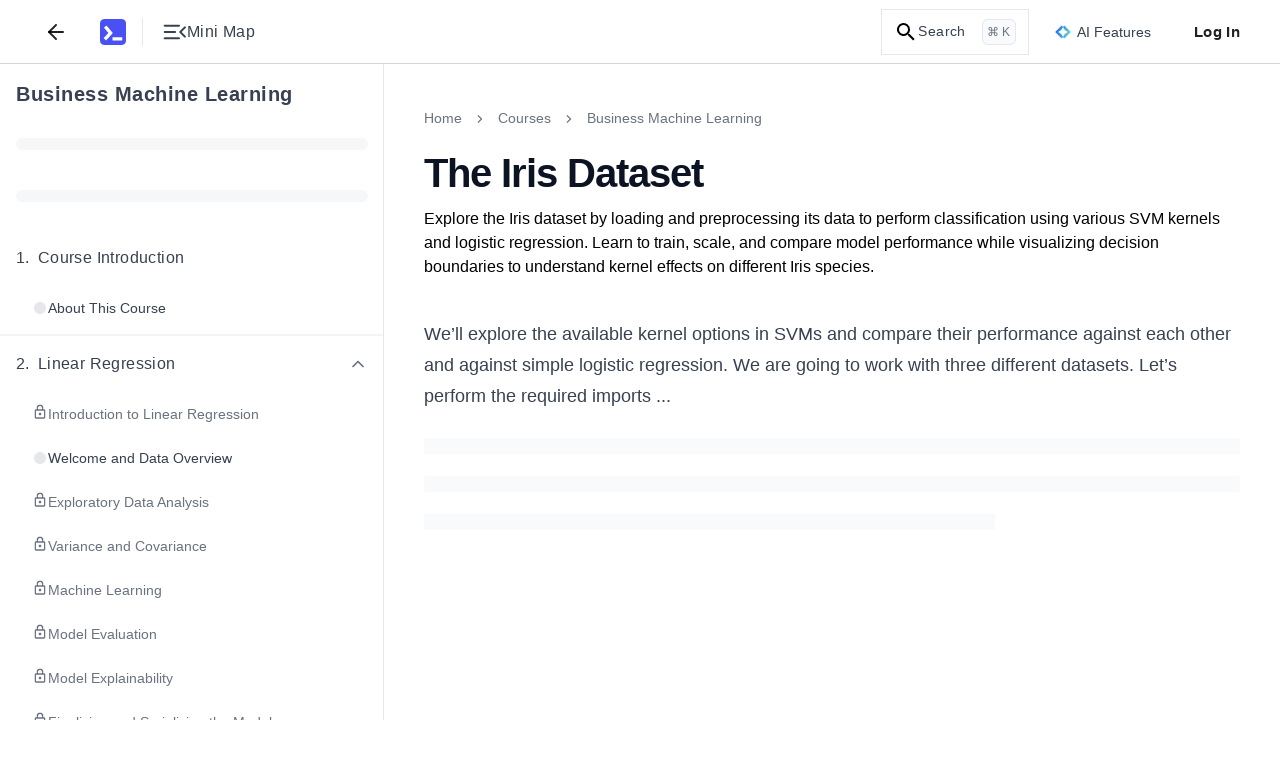

--- FILE ---
content_type: text/css
request_url: https://www.educative.io/static/_next/static/css/7fb0d1245387e531.css
body_size: 10557
content:
:where(.ed-app-router){*,:after,:before{--tw-border-spacing-x:0;--tw-border-spacing-y:0;--tw-translate-x:0;--tw-translate-y:0;--tw-rotate:0;--tw-skew-x:0;--tw-skew-y:0;--tw-scale-x:1;--tw-scale-y:1;--tw-pan-x: ;--tw-pan-y: ;--tw-pinch-zoom: ;--tw-scroll-snap-strictness:proximity;--tw-gradient-from-position: ;--tw-gradient-via-position: ;--tw-gradient-to-position: ;--tw-ordinal: ;--tw-slashed-zero: ;--tw-numeric-figure: ;--tw-numeric-spacing: ;--tw-numeric-fraction: ;--tw-ring-inset: ;--tw-ring-offset-width:0px;--tw-ring-offset-color:#fff;--tw-ring-color:rgba(37,99,235,.5);--tw-ring-offset-shadow:0 0 #0000;--tw-ring-shadow:0 0 #0000;--tw-shadow:0 0 #0000;--tw-shadow-colored:0 0 #0000;--tw-blur: ;--tw-brightness: ;--tw-contrast: ;--tw-grayscale: ;--tw-hue-rotate: ;--tw-invert: ;--tw-saturate: ;--tw-sepia: ;--tw-drop-shadow: ;--tw-backdrop-blur: ;--tw-backdrop-brightness: ;--tw-backdrop-contrast: ;--tw-backdrop-grayscale: ;--tw-backdrop-hue-rotate: ;--tw-backdrop-invert: ;--tw-backdrop-opacity: ;--tw-backdrop-saturate: ;--tw-backdrop-sepia: ;--tw-contain-size: ;--tw-contain-layout: ;--tw-contain-paint: ;--tw-contain-style: }::backdrop{--tw-border-spacing-x:0;--tw-border-spacing-y:0;--tw-translate-x:0;--tw-translate-y:0;--tw-rotate:0;--tw-skew-x:0;--tw-skew-y:0;--tw-scale-x:1;--tw-scale-y:1;--tw-pan-x: ;--tw-pan-y: ;--tw-pinch-zoom: ;--tw-scroll-snap-strictness:proximity;--tw-gradient-from-position: ;--tw-gradient-via-position: ;--tw-gradient-to-position: ;--tw-ordinal: ;--tw-slashed-zero: ;--tw-numeric-figure: ;--tw-numeric-spacing: ;--tw-numeric-fraction: ;--tw-ring-inset: ;--tw-ring-offset-width:0px;--tw-ring-offset-color:#fff;--tw-ring-color:rgba(37,99,235,.5);--tw-ring-offset-shadow:0 0 #0000;--tw-ring-shadow:0 0 #0000;--tw-shadow:0 0 #0000;--tw-shadow-colored:0 0 #0000;--tw-blur: ;--tw-brightness: ;--tw-contrast: ;--tw-grayscale: ;--tw-hue-rotate: ;--tw-invert: ;--tw-saturate: ;--tw-sepia: ;--tw-drop-shadow: ;--tw-backdrop-blur: ;--tw-backdrop-brightness: ;--tw-backdrop-contrast: ;--tw-backdrop-grayscale: ;--tw-backdrop-hue-rotate: ;--tw-backdrop-invert: ;--tw-backdrop-opacity: ;--tw-backdrop-saturate: ;--tw-backdrop-sepia: ;--tw-contain-size: ;--tw-contain-layout: ;--tw-contain-paint: ;--tw-contain-style: }.\!container{width:100%!important}.container{width:100%}@media (min-width:600px){.\!container{max-width:600px!important}.container{max-width:600px}}@media (min-width:1080px){.\!container{max-width:1080px!important}.container{max-width:1080px}}.bg-neutral-default{background-color:#fff}.bg-neutral-default:is(.dark *){background-color:#1a191f}.bg-danger-light{background-color:#fef6f6}.bg-danger-light:is(.dark *){background-color:#3e0e0e}.bg-neutral-secondary{background-color:#f9fafb}.bg-neutral-secondary:is(.dark *){background-color:#23222b}.bg-marketing-1:is(.dark *){background-color:#15151e}.bg-marketing-2:is(.dark *){background-color:#1e1e27}.bg-marketing-3:is(.dark *){background-color:#313139}.bg-marketing-4:is(.dark *){background-color:#15151e}.bg-marketing-5:is(.dark *){background-color:#1e1e27}.bg-danger-light-hover:is(.dark *){background-color:#531313}.bg-neutral-tertiary{background-color:#f3f4f6}.bg-neutral-tertiary:is(.dark *){background-color:#363442}.bg-danger-bold:is(.dark *){background-color:#db6666}.bg-neutral-hover{background-color:#f3f4f6}.bg-neutral-hover:is(.dark *){background-color:#363442}.bg-danger-bold-hover:is(.dark *){background-color:#efbdbd}.bg-neutral-pressed{background-color:#e5e7eb}.bg-neutral-pressed:is(.dark *){background-color:#4d4a5e}.bg-success-light:is(.dark *){background-color:#122618}.bg-neutral-disabled{background-color:#e5e7eb}.bg-neutral-disabled:is(.dark *){background-color:#4d4a5e}.bg-success-bold:is(.dark *){background-color:#48a868}.bg-gray-medium:is(.dark *){background-color:#7e7996}.bg-caution-light{background-color:#fff7ed}.bg-caution-light:is(.dark *){background-color:#351a08}.bg-gray-bold:is(.dark *){background-color:#918da5}.bg-caution-bold:is(.dark *){background-color:#e48b4e}.bg-gray-dark:is(.dark *){background-color:#4d4a5e}.bg-card-projects{background-color:#eff6ff}.bg-card-projects:is(.dark *){background-color:#1b3960}.bg-fill-default{background-color:#f8f8ff}.bg-fill-default:is(.dark *){background-color:#23222b}.bg-fill-brand-default{fill:#5553ff}.bg-fill-brand-default:is(.dark *){fill:#b6b6e2}.bg-card-skillpath:is(.dark *){background-color:#484523}.bg-card-MI:is(.dark *){background-color:#484523}.bg-fill-hover{background-color:#eef}.bg-fill-hover:is(.dark *){background-color:#363442}.bg-card-assessment{background-color:#e2f8ea}.bg-card-assessment:is(.dark *){background-color:#21452d}.bg-info-light{background-color:#eff6ff}.bg-info-light:is(.dark *){background-color:#0f1f34}.bg-info-default:is(.dark *){background-color:#1b3960}.bg-card-cloudlabs{background-color:#fdf4ff}.bg-card-cloudlabs:is(.dark *){background-color:#47124f}.bg-info-tertiary{background-color:#1f1e63}.bg-info-tertiary:is(.dark *){background-color:#1d1d49}.bg-card-courses{background-color:#eef}.bg-card-courses:is(.dark *){background-color:#2a2a6a}.bg-info-secondary{background-color:#131242}.bg-info-secondary:is(.dark *){background-color:#101028}.bg-card-PAL:is(.dark *){background-color:#1a372f}.bg-info-primary:is(.dark *){background-color:#0d0d21}.bg-card-mock-interview{background-color:#fff2e0}.bg-card-mock-interview:is(.dark *){background-color:#5d2e0e}.bg-brand-disabled{background-color:#cccbff}.bg-brand-disabled:is(.dark *){background-color:#4d4a5e}.bg-card-CL-challenges:is(.dark *){background-color:#531313}.bg-brand-default{background-color:#5553ff}.bg-brand-default:is(.dark *){background-color:#4747b3}.bg-brand-secondary{background-color:#7775ff}.bg-brand-secondary:is(.dark *){background-color:#d7d7ef}.bg-badge-trending{background-color:#86198f}.bg-badge-trending:is(.dark *){background-color:#e879f9}.bg-brand-hover{background-color:#3d3bb7}.bg-brand-hover:is(.dark *){background-color:#6969c3}.bg-badge-free{background-color:#14716a}.bg-badge-free:is(.dark *){background-color:#2dd4bf}.bg-band-card-MI:is(.dark *){background-color:#6969c3}.bg-brand-pressed{background-color:#2b2a83}.bg-brand-pressed:is(.dark *){background-color:#8383ce}.bg-badge-popular:is(.dark *){background-color:#cec65a}.bg-additional-teal-secondary{background-color:#14716a}.bg-additional-teal-secondary:is(.dark *){background-color:#2dd4bf}.bg-on-bold-neutral-rest{background-color:#f9fafb}.bg-on-bold-neutral-rest:is(.dark *){background-color:#ededee}.bg-danger-default:is(.dark *){background-color:#db6666}.bg-success-default:is(.dark *){background-color:#84dba1}.content-emphasis{color:#0c1322}.content-emphasis:is(.dark *){color:#f3f4f6}.content-success-default{color:#1d6335}.content-success-default:is(.dark *){color:#84dba1}.content-default{color:#374151}.content-default:is(.dark *){color:#c0bdcb}.content-success-emphasis:is(.dark *){color:#bdeccd}.content-secondary{color:#6b7280}.content-secondary:is(.dark *){color:#c0bdcb}.content-caution-default{color:#c2410c}.content-caution-default:is(.dark *){color:#eaa271}.content-disabled:is(.dark *){color:#4d4a5e}.content-caution-emphasis:is(.dark *){color:#f3cbaf}.content-placeholder{color:#d1d5db}.content-placeholder:is(.dark *){color:#65607b}.content-danger-disabled:is(.dark *){color:#531313}.content-light{color:#fff}.content-light:is(.dark *){color:#1a191f}.content-danger-default{color:#b91c1c}.content-danger-default:is(.dark *){color:#db6666}.content-metrics:is(.dark *){color:#97cec2}.content-card-assessment{color:#1d6335}.content-card-assessment:is(.dark *){color:#bdeccd}.content-brand-default{color:#5553ff}.content-brand-default:is(.dark *){color:#b6b6e2}.content-card-Cloudlabs{color:#86198f}.content-card-Cloudlabs:is(.dark *){color:#edc9f3}.content-brand-emphasis{color:#3d3bb7}.content-brand-emphasis:is(.dark *){color:#d7d7ef}.content-card-skillpath:is(.dark *){color:#ebe8bc}.content-brand-disabled:is(.dark *){color:#2a2a6a}.content-card-projects{color:#172963}.content-card-projects:is(.dark *){color:#bfdbfe}.content-on-colour{color:#eef}.content-on-colour:is(.dark *){color:#d7d7ef}.content-card-PAL:is(.dark *){color:#97cec2}.content-code-widget-Fuchsia:is(.dark *){color:#e879f9}.content-card-mock-interview{color:#9a3412}.content-card-mock-interview:is(.dark *){color:#f3cbaf}.content-code-widget-Blue{color:#2563eb}.content-code-widget-Blue:is(.dark *){color:#60a5fa}.content-card-course:is(.dark *){color:#d7d7ef}.content-code-widget-Teal:is(.dark *){color:#2dd4bf}.content-card-CL-challenge:is(.dark *){color:#db6666}.content-gray-default{color:#e5e7eb}.content-gray-default:is(.dark *){color:#363442}.s-gray-disabled{border-color:#f3f4f6}.s-gray-disabled:is(.dark *){border-color:#23222b}.s-gray-default{border-color:#e5e7eb}.s-gray-default:is(.dark *){border-color:#363442}.s-gray-rest{border-color:#d1d5db}.s-gray-rest:is(.dark *){border-color:#4d4a5e}.s-gray-bold:is(.dark *){border-color:#918da5}.s-bold-secondary:is(.dark *){border-color:#101028}.s-brand-default{border-color:#5553ff}.s-brand-default:is(.dark *){border-color:#b6b6e2}.s-brand-disabled{border-color:#cccbff}.s-brand-disabled:is(.dark *){border-color:#363442}.s-brand-bold{border-color:#2b2a83}.s-brand-bold:is(.dark *){border-color:#2a2a6a}.s-brand-light{border-color:#e0e0ff}.s-brand-light:is(.dark *){border-color:#23222b}.s-brand-light-bg{background-color:#e0e0ff}.s-brand-light-bg:is(.dark *){background-color:#23222b}.s-danger-default:is(.dark *){border-color:#d34545}.s-danger-default-text:is(.dark *){color:#d34545}.s-danger-disabled:is(.dark *){border-color:#531313}.s-success-default:is(.dark *){border-color:#48a868}.s-success-disabled:is(.dark *){border-color:#21452d}.s-caution-bold:is(.dark *){border-color:#e48b4e}.s-caution-bold-text:is(.dark *){color:#e48b4e}.s-caution-default:is(.dark *){border-color:#e48b4e}.s-caution-disabled{border-color:#fed7aa}.s-caution-disabled:is(.dark *){border-color:#5d2e0e}.fill-success-default:is(.dark *){fill:#48a868}.fill-caution-bold:is(.dark *){fill:#e48b4e}.fill-danger-default:is(.dark *){fill:#db6666}.fill-default:is(.dark *){fill:#c0bdcb}.fill-secondary:is(.dark *){fill:#c0bdcb}.stroke-brand-default{stroke:#5553ff}.stroke-brand-default:is(.dark *){stroke:#b6b6e2}.s-def-neutral-rest{border-color:#9ca3af}.s-def-neutral-rest:is(.dark *){border-color:#6a6c78}.bg-primary-pressed{background-color:#cccbff}.bg-primary-pressed:is(.dark *){background-color:#3d3bb7}.s-primary-rest{border-color:#cccbff}.s-primary-rest:is(.dark *){border-color:#3d3bb7}.s-def-neutral-rest-bg{background-color:#9ca3af}.s-def-neutral-rest-bg:is(.dark *){background-color:#6a6c78}.sr-only{position:absolute;width:1px;height:1px;padding:0;margin:-1px;overflow:hidden;clip:rect(0,0,0,0);white-space:nowrap;border-width:0}.pointer-events-none{pointer-events:none}.pointer-events-auto{pointer-events:auto}.visible{visibility:visible}.invisible{visibility:hidden}.static{position:static}.fixed{position:fixed}.absolute{position:absolute}.relative{position:relative}.sticky{position:sticky}.inset-0{inset:0}.-bottom-1\.5{bottom:-.375rem}.-bottom-5{bottom:-1.25rem}.-bottom-6{bottom:-1.5rem}.-bottom-8{bottom:-2rem}.-left-36{left:-9rem}.-left-4{left:-1rem}.-left-8{left:-2rem}.-right-2\.5{right:-.625rem}.-right-4{right:-1rem}.-right-5{right:-1.25rem}.-right-8{right:-2rem}.-top-1{top:-.25rem}.-top-12{top:-3rem}.-top-2{top:-.5rem}.-top-2\.5{top:-.625rem}.-top-36{top:-9rem}.-top-6{top:-1.5rem}.-top-8{top:-2rem}.bottom-0{bottom:0}.bottom-1{bottom:.25rem}.bottom-4{bottom:1rem}.bottom-5{bottom:1.25rem}.bottom-6{bottom:1.5rem}.bottom-7{bottom:1.75rem}.left-0{left:0}.left-1\/2{left:50%}.left-12{left:3rem}.left-14{left:3.5rem}.left-2\.5{left:.625rem}.left-3\/4{left:75%}.left-60{left:15rem}.right-0{right:0}.right-18{right:4.5rem}.right-2{right:.5rem}.right-20{right:5rem}.right-24{right:6rem}.right-3{right:.75rem}.right-4{right:1rem}.right-5{right:1.25rem}.right-8{right:2rem}.top-0{top:0}.top-1\/2{top:50%}.top-16{top:4rem}.top-2{top:.5rem}.top-2\.5{top:.625rem}.top-3{top:.75rem}.top-4{top:1rem}.top-5{top:1.25rem}.top-6{top:1.5rem}.top-full{top:100%}.-z-10{z-index:-10}.-z-20{z-index:-20}.z-0{z-index:0}.z-10{z-index:10}.z-20{z-index:20}.z-30{z-index:30}.z-50{z-index:50}.order-1{order:1}.order-2{order:2}.order-3{order:3}.\!m-0{margin:0!important}.m-0{margin:0}.m-2{margin:.5rem}.m-3{margin:.75rem}.m-auto{margin:auto}.-mx-px{margin-left:-1px;margin-right:-1px}.mx-0{margin-left:0;margin-right:0}.mx-1{margin-left:.25rem;margin-right:.25rem}.mx-10{margin-left:2.5rem;margin-right:2.5rem}.mx-2{margin-left:.5rem;margin-right:.5rem}.mx-3{margin-left:.75rem;margin-right:.75rem}.mx-4{margin-left:1rem;margin-right:1rem}.mx-5{margin-left:1.25rem;margin-right:1.25rem}.mx-auto{margin-left:auto;margin-right:auto}.my-0{margin-top:0;margin-bottom:0}.my-10{margin-top:2.5rem;margin-bottom:2.5rem}.my-2{margin-top:.5rem;margin-bottom:.5rem}.my-2\.5{margin-top:.625rem;margin-bottom:.625rem}.my-3{margin-top:.75rem;margin-bottom:.75rem}.my-4{margin-top:1rem;margin-bottom:1rem}.\!mt-0{margin-top:0!important}.-mb-1{margin-bottom:-.25rem}.-ml-4{margin-left:-1rem}.-ml-8{margin-left:-2rem}.-mt-0\.5{margin-top:-.125rem}.-mt-1{margin-top:-.25rem}.-mt-10{margin-top:-2.5rem}.-mt-2{margin-top:-.5rem}.-mt-6{margin-top:-1.5rem}.mb-0{margin-bottom:0}.mb-1{margin-bottom:.25rem}.mb-1\.5{margin-bottom:.375rem}.mb-10{margin-bottom:2.5rem}.mb-2{margin-bottom:.5rem}.mb-2\.5{margin-bottom:.625rem}.mb-3{margin-bottom:.75rem}.mb-3\.5{margin-bottom:.875rem}.mb-4{margin-bottom:1rem}.mb-5{margin-bottom:1.25rem}.mb-6{margin-bottom:1.5rem}.mb-7{margin-bottom:1.75rem}.mb-8{margin-bottom:2rem}.mb-9{margin-bottom:2.25rem}.ml-0{margin-left:0}.ml-0\.5{margin-left:.125rem}.ml-1{margin-left:.25rem}.ml-1\.5{margin-left:.375rem}.ml-10{margin-left:2.5rem}.ml-12{margin-left:3rem}.ml-14{margin-left:3.5rem}.ml-2{margin-left:.5rem}.ml-2\.5{margin-left:.625rem}.ml-20{margin-left:5rem}.ml-3{margin-left:.75rem}.ml-3\.5{margin-left:.875rem}.ml-4{margin-left:1rem}.mr-1{margin-right:.25rem}.mr-1\.5{margin-right:.375rem}.mr-10{margin-right:2.5rem}.mr-18{margin-right:4.5rem}.mr-2{margin-right:.5rem}.mr-3{margin-right:.75rem}.mr-auto{margin-right:auto}.mt-0{margin-top:0}.mt-0\.5{margin-top:.125rem}.mt-1{margin-top:.25rem}.mt-1\.5{margin-top:.375rem}.mt-10{margin-top:2.5rem}.mt-11{margin-top:2.75rem}.mt-12{margin-top:3rem}.mt-14{margin-top:3.5rem}.mt-2{margin-top:.5rem}.mt-2\.5{margin-top:.625rem}.mt-24{margin-top:6rem}.mt-3{margin-top:.75rem}.mt-3\.5{margin-top:.875rem}.mt-4{margin-top:1rem}.mt-5{margin-top:1.25rem}.mt-6{margin-top:1.5rem}.mt-7{margin-top:1.75rem}.mt-8{margin-top:2rem}.mt-9{margin-top:2.25rem}.mt-auto{margin-top:auto}.line-clamp-4{overflow:hidden;display:-webkit-box;-webkit-box-orient:vertical;-webkit-line-clamp:4}.block{display:block}.inline-block{display:inline-block}.inline{display:inline}.flex{display:flex}.inline-flex{display:inline-flex}.grid{display:grid}.hidden{display:none}.h-0{height:0}.h-0\.5{height:.125rem}.h-1{height:.25rem}.h-10{height:2.5rem}.h-11{height:2.75rem}.h-12{height:3rem}.h-14{height:3.5rem}.h-16{height:4rem}.h-2{height:.5rem}.h-2\.5{height:.625rem}.h-20{height:5rem}.h-24{height:6rem}.h-3{height:.75rem}.h-3\.5{height:.875rem}.h-32{height:8rem}.h-36{height:9rem}.h-4{height:1rem}.h-40{height:10rem}.h-5{height:1.25rem}.h-56{height:14rem}.h-6{height:1.5rem}.h-64{height:16rem}.h-7{height:1.75rem}.h-72{height:18rem}.h-8{height:2rem}.h-80{height:20rem}.h-9{height:2.25rem}.h-\[12px\]{height:12px}.h-auto{height:auto}.h-fit{height:-moz-fit-content;height:fit-content}.h-full{height:100%}.h-px{height:1px}.h-screen{height:100vh}.max-h-56{max-height:14rem}.max-h-64{max-height:16rem}.max-h-80{max-height:20rem}.max-h-96{max-height:24rem}.min-h-0{min-height:0}.min-h-10{min-height:2.5rem}.min-h-14{min-height:3.5rem}.min-h-8{min-height:2rem}.min-h-9{min-height:2.25rem}.min-h-fit{min-height:-moz-fit-content;min-height:fit-content}.min-h-full{min-height:100%}.min-h-screen{min-height:100vh}.w-0{width:0}.w-0\.5{width:.125rem}.w-1{width:.25rem}.w-10{width:2.5rem}.w-10\/12{width:83.333333%}.w-11{width:2.75rem}.w-11\/12{width:91.666667%}.w-12{width:3rem}.w-14{width:3.5rem}.w-16{width:4rem}.w-18{width:4.5rem}.w-2{width:.5rem}.w-2\.5{width:.625rem}.w-2\/3{width:66.666667%}.w-20{width:5rem}.w-24{width:6rem}.w-28{width:7rem}.w-3{width:.75rem}.w-3\.5{width:.875rem}.w-32{width:8rem}.w-36{width:9rem}.w-4{width:1rem}.w-4\/5{width:80%}.w-40{width:10rem}.w-48{width:12rem}.w-5{width:1.25rem}.w-6{width:1.5rem}.w-60{width:15rem}.w-64{width:16rem}.w-7{width:1.75rem}.w-72{width:18rem}.w-8{width:2rem}.w-8\/12{width:66.666667%}.w-80{width:20rem}.w-9{width:2.25rem}.w-auto{width:auto}.w-fit{width:-moz-fit-content;width:fit-content}.w-full{width:100%}.w-max{width:-moz-max-content;width:max-content}.w-px{width:1px}.w-screen{width:100vw}.min-w-0{min-width:0}.min-w-32{min-width:8rem}.min-w-44{min-width:11rem}.min-w-full{min-width:100%}.max-w-2xl{max-width:42rem}.max-w-48{max-width:12rem}.max-w-64{max-width:16rem}.max-w-7xl{max-width:80rem}.max-w-full{max-width:100%}.max-w-lg{max-width:32rem}.max-w-md{max-width:28rem}.max-w-none{max-width:none}.max-w-xl{max-width:36rem}.max-w-xs{max-width:20rem}.flex-1{flex:1 1 0%}.flex-auto{flex:1 1 auto}.flex-none{flex:none}.flex-shrink-0,.shrink-0{flex-shrink:0}.flex-grow{flex-grow:1}.flex-grow-0{flex-grow:0}.basis-0{flex-basis:0px}.-translate-x-1\/2{--tw-translate-x:-50%}.-translate-x-1\/2,.-translate-y-1\/2{transform:translate(var(--tw-translate-x),var(--tw-translate-y)) rotate(var(--tw-rotate)) skewX(var(--tw-skew-x)) skewY(var(--tw-skew-y)) scaleX(var(--tw-scale-x)) scaleY(var(--tw-scale-y))}.-translate-y-1\/2{--tw-translate-y:-50%}.-translate-y-2{--tw-translate-y:-0.5rem}.-translate-y-2,.-translate-y-8{transform:translate(var(--tw-translate-x),var(--tw-translate-y)) rotate(var(--tw-rotate)) skewX(var(--tw-skew-x)) skewY(var(--tw-skew-y)) scaleX(var(--tw-scale-x)) scaleY(var(--tw-scale-y))}.-translate-y-8{--tw-translate-y:-2rem}.translate-x-4{--tw-translate-x:1rem}.translate-x-4,.translate-y-3{transform:translate(var(--tw-translate-x),var(--tw-translate-y)) rotate(var(--tw-rotate)) skewX(var(--tw-skew-x)) skewY(var(--tw-skew-y)) scaleX(var(--tw-scale-x)) scaleY(var(--tw-scale-y))}.translate-y-3{--tw-translate-y:0.75rem}.-rotate-45{--tw-rotate:-45deg}.-rotate-45,.-rotate-90{transform:translate(var(--tw-translate-x),var(--tw-translate-y)) rotate(var(--tw-rotate)) skewX(var(--tw-skew-x)) skewY(var(--tw-skew-y)) scaleX(var(--tw-scale-x)) scaleY(var(--tw-scale-y))}.-rotate-90{--tw-rotate:-90deg}.rotate-0{--tw-rotate:0deg}.rotate-0,.rotate-180{transform:translate(var(--tw-translate-x),var(--tw-translate-y)) rotate(var(--tw-rotate)) skewX(var(--tw-skew-x)) skewY(var(--tw-skew-y)) scaleX(var(--tw-scale-x)) scaleY(var(--tw-scale-y))}.rotate-180{--tw-rotate:180deg}.rotate-90{--tw-rotate:90deg}.-scale-x-100,.rotate-90{transform:translate(var(--tw-translate-x),var(--tw-translate-y)) rotate(var(--tw-rotate)) skewX(var(--tw-skew-x)) skewY(var(--tw-skew-y)) scaleX(var(--tw-scale-x)) scaleY(var(--tw-scale-y))}.-scale-x-100{--tw-scale-x:-1}.transform{transform:translate(var(--tw-translate-x),var(--tw-translate-y)) rotate(var(--tw-rotate)) skewX(var(--tw-skew-x)) skewY(var(--tw-skew-y)) scaleX(var(--tw-scale-x)) scaleY(var(--tw-scale-y))}@keyframes pulse{50%{opacity:.5}}.animate-pulse{animation:pulse 2s cubic-bezier(.4,0,.6,1) infinite}@keyframes spin{to{transform:rotate(1turn)}}.animate-spin{animation:spin 1s linear infinite}.cursor-crosshair{cursor:crosshair}.cursor-default{cursor:default}.cursor-grab{cursor:grab}.cursor-not-allowed{cursor:not-allowed}.cursor-pointer{cursor:pointer}.cursor-text{cursor:text}.select-none{-webkit-user-select:none;-moz-user-select:none;user-select:none}.resize-none{resize:none}.resize{resize:both}.list-none{list-style-type:none}.appearance-none{-webkit-appearance:none;-moz-appearance:none;appearance:none}.grid-cols-1{grid-template-columns:repeat(1,minmax(0,1fr))}.grid-cols-2{grid-template-columns:repeat(2,minmax(0,1fr))}.grid-cols-5{grid-template-columns:repeat(5,minmax(0,1fr))}.grid-rows-6{grid-template-rows:repeat(6,minmax(0,1fr))}.flex-row{flex-direction:row}.flex-col{flex-direction:column}.flex-wrap{flex-wrap:wrap}.flex-nowrap{flex-wrap:nowrap}.items-start{align-items:flex-start}.items-end{align-items:flex-end}.items-center{align-items:center}.justify-start{justify-content:flex-start}.justify-end{justify-content:flex-end}.justify-center{justify-content:center}.justify-between{justify-content:space-between}.justify-around{justify-content:space-around}.gap-1{gap:.25rem}.gap-1\.5{gap:.375rem}.gap-11{gap:2.75rem}.gap-16{gap:4rem}.gap-2{gap:.5rem}.gap-2\.5{gap:.625rem}.gap-3{gap:.75rem}.gap-4{gap:1rem}.gap-5{gap:1.25rem}.gap-6{gap:1.5rem}.gap-7{gap:1.75rem}.gap-8{gap:2rem}.gap-9{gap:2.25rem}.gap-x-1{-moz-column-gap:.25rem;column-gap:.25rem}.gap-x-1\.5{-moz-column-gap:.375rem;column-gap:.375rem}.gap-x-2{-moz-column-gap:.5rem;column-gap:.5rem}.gap-x-2\.5{-moz-column-gap:.625rem;column-gap:.625rem}.gap-x-3{-moz-column-gap:.75rem;column-gap:.75rem}.gap-x-4{-moz-column-gap:1rem;column-gap:1rem}.gap-x-6{-moz-column-gap:1.5rem;column-gap:1.5rem}.gap-y-10{row-gap:2.5rem}.gap-y-2{row-gap:.5rem}.gap-y-3{row-gap:.75rem}.gap-y-4{row-gap:1rem}.gap-y-5{row-gap:1.25rem}.gap-y-7{row-gap:1.75rem}.gap-y-8{row-gap:2rem}.-space-x-8>:not([hidden])~:not([hidden]){--tw-space-x-reverse:0;margin-right:calc(-2rem * var(--tw-space-x-reverse));margin-left:calc(-2rem * calc(1 - var(--tw-space-x-reverse)))}.space-x-1>:not([hidden])~:not([hidden]){--tw-space-x-reverse:0;margin-right:calc(.25rem * var(--tw-space-x-reverse));margin-left:calc(.25rem * calc(1 - var(--tw-space-x-reverse)))}.space-x-2>:not([hidden])~:not([hidden]){--tw-space-x-reverse:0;margin-right:calc(.5rem * var(--tw-space-x-reverse));margin-left:calc(.5rem * calc(1 - var(--tw-space-x-reverse)))}.space-x-6>:not([hidden])~:not([hidden]){--tw-space-x-reverse:0;margin-right:calc(1.5rem * var(--tw-space-x-reverse));margin-left:calc(1.5rem * calc(1 - var(--tw-space-x-reverse)))}.space-y-1>:not([hidden])~:not([hidden]){--tw-space-y-reverse:0;margin-top:calc(.25rem * calc(1 - var(--tw-space-y-reverse)));margin-bottom:calc(.25rem * var(--tw-space-y-reverse))}.space-y-4>:not([hidden])~:not([hidden]){--tw-space-y-reverse:0;margin-top:calc(1rem * calc(1 - var(--tw-space-y-reverse)));margin-bottom:calc(1rem * var(--tw-space-y-reverse))}.space-y-6>:not([hidden])~:not([hidden]){--tw-space-y-reverse:0;margin-top:calc(1.5rem * calc(1 - var(--tw-space-y-reverse)));margin-bottom:calc(1.5rem * var(--tw-space-y-reverse))}.space-y-8>:not([hidden])~:not([hidden]){--tw-space-y-reverse:0;margin-top:calc(2rem * calc(1 - var(--tw-space-y-reverse)));margin-bottom:calc(2rem * var(--tw-space-y-reverse))}.self-center{align-self:center}.overflow-auto{overflow:auto}.overflow-hidden{overflow:hidden}.overflow-x-auto{overflow-x:auto}.overflow-y-auto{overflow-y:auto}.overflow-x-hidden{overflow-x:hidden}.overflow-y-hidden{overflow-y:hidden}.overflow-y-scroll{overflow-y:scroll}.truncate{overflow:hidden;white-space:nowrap}.text-ellipsis,.truncate{text-overflow:ellipsis}.text-clip{text-overflow:clip}.whitespace-normal{white-space:normal}.whitespace-nowrap{white-space:nowrap}.whitespace-pre-wrap{white-space:pre-wrap}.whitespace-break-spaces{white-space:break-spaces}.text-wrap{text-wrap:wrap}.break-words{overflow-wrap:break-word}.rounded{border-radius:.25rem}.rounded-2xl{border-radius:1rem}.rounded-3xl{border-radius:1.5rem}.rounded-full{border-radius:9999px}.rounded-lg{border-radius:.5rem}.rounded-md{border-radius:.375rem}.rounded-none{border-radius:0}.rounded-sm{border-radius:.125rem}.rounded-xl{border-radius:.75rem}.rounded-b-2xl{border-bottom-right-radius:1rem;border-bottom-left-radius:1rem}.rounded-b-lg{border-bottom-right-radius:.5rem}.rounded-b-lg,.rounded-l-lg{border-bottom-left-radius:.5rem}.rounded-l-lg{border-top-left-radius:.5rem}.rounded-r-2xl{border-top-right-radius:1rem;border-bottom-right-radius:1rem}.rounded-t-3xl{border-top-left-radius:1.5rem;border-top-right-radius:1.5rem}.rounded-t-full{border-top-left-radius:9999px;border-top-right-radius:9999px}.rounded-t-lg{border-top-left-radius:.5rem;border-top-right-radius:.5rem}.rounded-t-xl{border-top-left-radius:.75rem;border-top-right-radius:.75rem}.rounded-br-2xl{border-bottom-right-radius:1rem}.rounded-tl-2xl{border-top-left-radius:1rem}.\!border-0{border-width:0!important}.border{border-width:1px}.border-0{border-width:0}.border-2{border-width:2px}.border-x-0{border-left-width:0;border-right-width:0}.border-b{border-bottom-width:1px}.border-b-0{border-bottom-width:0}.border-b-2{border-bottom-width:2px}.border-l{border-left-width:1px}.border-l-0{border-left-width:0}.border-r{border-right-width:1px}.border-r-0{border-right-width:0}.border-t{border-top-width:1px}.border-t-0{border-top-width:0}.border-t-2{border-top-width:2px}.border-solid{border-style:solid}.\!border-none{border-style:none!important}.border-none{border-style:none}.border-black{border-color:#000}.border-blue-600{border-color:#2563eb}.border-gray-D100{border-color:#d2d3d6}.border-gray-D1300{border-color:#292a30}.border-gray-D50{border-color:#e3e3e5}.border-gray-L200{border-color:#e5e7eb}.border-gray-L300{border-color:#d1d5db}.border-gray-L400{border-color:#9ca3af}.border-gray-L50{border-color:#f9fafb}.border-gray-L500{border-color:#6b7280}.border-gray-L600{border-color:#4b5563}.border-indigo-200{border-color:#cccbff}.border-indigo-300{border-color:#aaa9ff}.border-indigo-400{border-color:#7775ff}.border-indigo-500{border-color:#5553ff}.border-indigo-600{border-color:#3d3bb7}.border-orange-500{border-color:#f97316}.border-red-500{border-color:#ef4444}.border-teal-1000{border-color:#0f766e}.border-transparent{border-color:transparent}.border-white\/20{border-color:hsla(0,0%,100%,.2)}.\!bg-transparent{background-color:transparent!important}.\!bg-white{background-color:#fff!important}.bg-alphas-black4{background-color:rgba(0,0,0,.4)}.bg-black{background-color:#000}.bg-black\/25{background-color:rgba(0,0,0,.25)}.bg-black\/50{background-color:rgba(0,0,0,.5)}.bg-blue-400{background-color:#bfdbfe}.bg-fuchsia-500{background-color:#c026d3}.bg-fuchsia-700{background-color:#86198f}.bg-gray-D1000{background-color:#41434e}.bg-gray-D1300{background-color:#292a30}.bg-gray-L100{background-color:#f3f4f6}.bg-gray-L1000{background-color:#0c1322}.bg-gray-L200{background-color:#e5e7eb}.bg-gray-L300{background-color:#d1d5db}.bg-gray-L50{background-color:#f9fafb}.bg-green-25{background-color:#f3fcf6}.bg-green-400,.bg-green-500{background-color:#33b25f}.bg-indigo-100{background-color:#e0e0ff}.bg-indigo-200{background-color:#cccbff}.bg-indigo-25{background-color:#f8f8ff}.bg-indigo-300{background-color:#aaa9ff}.bg-indigo-400{background-color:#7775ff}.bg-indigo-50{background-color:#eef}.bg-indigo-500{background-color:#5553ff}.bg-indigo-600\/30{background-color:rgba(61,59,183,.3)}.bg-indigo-800,.bg-indigo-900{background-color:#2b2a83}.bg-orange-50{background-color:#fff7ed}.bg-orange-500{background-color:#f97316}.bg-pink-500{background-color:#c026d3}.bg-red-500{background-color:#ef4444}.bg-teal-100{background-color:#ccfbf1}.bg-teal-1000{background-color:#0f766e}.bg-teal-400{background-color:#5eead4}.bg-transparent{background-color:transparent}.bg-white{background-color:#fff}.bg-white\/20{background-color:hsla(0,0%,100%,.2)}.bg-white\/50{background-color:hsla(0,0%,100%,.5)}.bg-yellow-400,.bg-yellow-500{background-color:#facc15}.fill-blue-1000{fill:#172963}.fill-current{fill:currentColor}.fill-gray-D300{fill:#b0b1b7}.fill-gray-L500{fill:#6b7280}.fill-indigo-500{fill:#5553ff}.fill-orange-400{fill:#f97316}.fill-white{fill:#fff}.stroke-current{stroke:currentColor}.stroke-gray-D500{stroke:#8f9199}.stroke-transparent{stroke:transparent}.object-contain{-o-object-fit:contain;object-fit:contain}.object-cover{-o-object-fit:cover;object-fit:cover}.\!p-0{padding:0!important}.p-0{padding:0}.p-1{padding:.25rem}.p-1\.5{padding:.375rem}.p-2{padding:.5rem}.p-3{padding:.75rem}.p-3\.5{padding:.875rem}.p-4{padding:1rem}.p-5{padding:1.25rem}.p-6{padding:1.5rem}.p-8{padding:2rem}.p-9{padding:2.25rem}.px-0{padding-left:0;padding-right:0}.px-1{padding-left:.25rem;padding-right:.25rem}.px-1\.5{padding-left:.375rem;padding-right:.375rem}.px-10{padding-left:2.5rem;padding-right:2.5rem}.px-2{padding-left:.5rem;padding-right:.5rem}.px-2\.5{padding-left:.625rem;padding-right:.625rem}.px-3{padding-left:.75rem;padding-right:.75rem}.px-3\.5{padding-left:.875rem;padding-right:.875rem}.px-4{padding-left:1rem;padding-right:1rem}.px-5{padding-left:1.25rem;padding-right:1.25rem}.px-6{padding-left:1.5rem;padding-right:1.5rem}.px-7{padding-left:1.75rem;padding-right:1.75rem}.px-8{padding-left:2rem;padding-right:2rem}.px-9{padding-left:2.25rem;padding-right:2.25rem}.py-0{padding-top:0;padding-bottom:0}.py-0\.5{padding-top:.125rem;padding-bottom:.125rem}.py-1{padding-top:.25rem;padding-bottom:.25rem}.py-1\.5{padding-top:.375rem;padding-bottom:.375rem}.py-10{padding-top:2.5rem;padding-bottom:2.5rem}.py-14{padding-top:3.5rem;padding-bottom:3.5rem}.py-18{padding-top:4.5rem;padding-bottom:4.5rem}.py-2{padding-top:.5rem;padding-bottom:.5rem}.py-2\.5{padding-top:.625rem;padding-bottom:.625rem}.py-3{padding-top:.75rem;padding-bottom:.75rem}.py-3\.5{padding-top:.875rem;padding-bottom:.875rem}.py-4{padding-top:1rem;padding-bottom:1rem}.py-5{padding-top:1.25rem;padding-bottom:1.25rem}.py-6{padding-top:1.5rem;padding-bottom:1.5rem}.py-7{padding-top:1.75rem;padding-bottom:1.75rem}.py-8{padding-top:2rem;padding-bottom:2rem}.py-px{padding-top:1px;padding-bottom:1px}.pb-0{padding-bottom:0}.pb-1{padding-bottom:.25rem}.pb-10{padding-bottom:2.5rem}.pb-14{padding-bottom:3.5rem}.pb-18{padding-bottom:4.5rem}.pb-2{padding-bottom:.5rem}.pb-28{padding-bottom:7rem}.pb-4{padding-bottom:1rem}.pb-6{padding-bottom:1.5rem}.pb-8{padding-bottom:2rem}.pb-9{padding-bottom:2.25rem}.pl-1{padding-left:.25rem}.pl-2{padding-left:.5rem}.pl-3\.5{padding-left:.875rem}.pl-4{padding-left:1rem}.pl-5{padding-left:1.25rem}.pl-6{padding-left:1.5rem}.pl-8{padding-left:2rem}.pr-1\.5{padding-right:.375rem}.pr-10{padding-right:2.5rem}.pr-2{padding-right:.5rem}.pr-2\.5{padding-right:.625rem}.pr-3{padding-right:.75rem}.pr-3\.5{padding-right:.875rem}.pr-4{padding-right:1rem}.pr-6{padding-right:1.5rem}.pt-0{padding-top:0}.pt-1{padding-top:.25rem}.pt-10{padding-top:2.5rem}.pt-14{padding-top:3.5rem}.pt-18{padding-top:4.5rem}.pt-2{padding-top:.5rem}.pt-2\.5{padding-top:.625rem}.pt-3{padding-top:.75rem}.pt-3\.5{padding-top:.875rem}.pt-4{padding-top:1rem}.pt-5{padding-top:1.25rem}.pt-6{padding-top:1.5rem}.pt-7{padding-top:1.75rem}.pt-8{padding-top:2rem}.pt-9{padding-top:2.25rem}.text-left{text-align:left}.text-center{text-align:center}.text-start{text-align:start}.align-text-bottom{vertical-align:text-bottom}.font-mono{font-family:monospace}.text-2xl{font-size:1.5rem;line-height:2rem}.text-3xl{font-size:1.875rem;line-height:2.25rem}.text-4xl{font-size:2.25rem;line-height:2.5rem}.text-5xl{font-size:3rem;line-height:1}.text-base{font-size:1rem;line-height:1.5rem}.text-lg{font-size:1.125rem;line-height:1.75rem}.text-sm{font-size:.875rem;line-height:1.25rem}.text-xl{font-size:1.25rem;line-height:1.75rem}.text-xs{font-size:.75rem;line-height:1rem}.font-bold{font-weight:700}.font-medium{font-weight:500}.font-normal{font-weight:400}.font-semibold{font-weight:600}.uppercase{text-transform:uppercase}.capitalize{text-transform:capitalize}.italic{font-style:italic}.leading-10{line-height:2.5rem}.leading-5{line-height:1.25rem}.leading-6{line-height:1.5rem}.leading-7{line-height:1.75rem}.leading-8{line-height:2rem}.leading-none{line-height:1}.\!tracking-normal{letter-spacing:0!important}.tracking-normal{letter-spacing:0}.tracking-wide{letter-spacing:.025em}.tracking-widest{letter-spacing:.1em}.text-black{color:#000}.text-blue-1000{color:#172963}.text-blue-300{color:#bfdbfe}.text-blue-500,.text-blue-600{color:#2563eb}.text-current{color:currentColor}.text-fuchsia-200{color:#f5d0fe}.text-fuchsia-700{color:#86198f}.text-gray-D100{color:#d2d3d6}.text-gray-D1000{color:#41434e}.text-gray-D1300{color:#292a30}.text-gray-D300{color:#b0b1b7}.text-gray-D500{color:#8f9199}.text-gray-L1000{color:#0c1322}.text-gray-L300{color:#d1d5db}.text-gray-L400{color:#9ca3af}.text-gray-L50{color:#f9fafb}.text-gray-L500{color:#6b7280}.text-gray-L600{color:#4b5563}.text-gray-L700{color:#374151}.text-gray-L900{color:#0c1322}.text-green-500,.text-green-600{color:#33b25f}.text-indigo-100{color:#e0e0ff}.text-indigo-1200{color:#0e0d29}.text-indigo-400{color:#7775ff}.text-indigo-500{color:#5553ff}.text-indigo-800{color:#2b2a83}.text-logo{color:#4951f5}.text-orange-400,.text-orange-500{color:#f97316}.text-red-500{color:#ef4444}.text-red-600{color:#dc2626}.text-red-700{color:#b91c1c}.text-teal-1000{color:#0f766e}.text-transparent{color:transparent}.text-white{color:#fff}.text-yellow-600{color:#f97316}.text-yellow-900{color:#713f12}.underline{-webkit-text-decoration-line:underline;text-decoration-line:underline}.accent-indigo-500{accent-color:#5553ff}.opacity-0{opacity:0}.opacity-10{opacity:.1}.opacity-100{opacity:1}.opacity-20{opacity:.2}.opacity-50{opacity:.5}.opacity-75{opacity:.75}.opacity-80{opacity:.8}.shadow-2xl{--tw-shadow:0 25px 50px -12px rgba(0,0,0,.25);--tw-shadow-colored:0 25px 50px -12px var(--tw-shadow-color)}.shadow-2xl,.shadow-lg{box-shadow:var(--tw-ring-offset-shadow,0 0 #0000),var(--tw-ring-shadow,0 0 #0000),var(--tw-shadow)}.shadow-lg{--tw-shadow:0 10px 15px -3px rgba(0,0,0,.1),0 4px 6px -4px rgba(0,0,0,.1);--tw-shadow-colored:0 10px 15px -3px var(--tw-shadow-color),0 4px 6px -4px var(--tw-shadow-color)}.shadow-md{--tw-shadow:0 4px 6px -1px rgba(0,0,0,.1),0 2px 4px -2px rgba(0,0,0,.1);--tw-shadow-colored:0 4px 6px -1px var(--tw-shadow-color),0 2px 4px -2px var(--tw-shadow-color)}.shadow-md,.shadow-xl{box-shadow:var(--tw-ring-offset-shadow,0 0 #0000),var(--tw-ring-shadow,0 0 #0000),var(--tw-shadow)}.shadow-xl{--tw-shadow:0 20px 25px -5px rgba(0,0,0,.1),0 8px 10px -6px rgba(0,0,0,.1);--tw-shadow-colored:0 20px 25px -5px var(--tw-shadow-color),0 8px 10px -6px var(--tw-shadow-color)}.outline-none{outline:2px solid transparent;outline-offset:2px}.outline{outline-style:solid}.outline-indigo-500{outline-color:#5553ff}.\!ring-0{--tw-ring-offset-shadow:var(--tw-ring-inset) 0 0 0 var(--tw-ring-offset-width) var(--tw-ring-offset-color)!important;--tw-ring-shadow:var(--tw-ring-inset) 0 0 0 calc(0px + var(--tw-ring-offset-width)) var(--tw-ring-color)!important;box-shadow:var(--tw-ring-offset-shadow),var(--tw-ring-shadow),var(--tw-shadow,0 0 #0000)!important}.ring-1{--tw-ring-offset-shadow:var(--tw-ring-inset) 0 0 0 var(--tw-ring-offset-width) var(--tw-ring-offset-color);--tw-ring-shadow:var(--tw-ring-inset) 0 0 0 calc(1px + var(--tw-ring-offset-width)) var(--tw-ring-color);box-shadow:var(--tw-ring-offset-shadow),var(--tw-ring-shadow),var(--tw-shadow,0 0 #0000)}.ring-gray-L400{--tw-ring-color:#9ca3af}.blur{--tw-blur:blur(8px)}.blur,.drop-shadow{filter:var(--tw-blur) var(--tw-brightness) var(--tw-contrast) var(--tw-grayscale) var(--tw-hue-rotate) var(--tw-invert) var(--tw-saturate) var(--tw-sepia) var(--tw-drop-shadow)}.drop-shadow{--tw-drop-shadow:drop-shadow(0 1px 2px rgba(0,0,0,.1)) drop-shadow(0 1px 1px rgba(0,0,0,.06))}.filter{filter:var(--tw-blur) var(--tw-brightness) var(--tw-contrast) var(--tw-grayscale) var(--tw-hue-rotate) var(--tw-invert) var(--tw-saturate) var(--tw-sepia) var(--tw-drop-shadow)}.transition{transition-property:color,background-color,border-color,fill,stroke,opacity,box-shadow,transform,filter,backdrop-filter,-webkit-text-decoration-color;transition-property:color,background-color,border-color,text-decoration-color,fill,stroke,opacity,box-shadow,transform,filter,backdrop-filter;transition-property:color,background-color,border-color,text-decoration-color,fill,stroke,opacity,box-shadow,transform,filter,backdrop-filter,-webkit-text-decoration-color;transition-timing-function:cubic-bezier(.4,0,.2,1);transition-duration:.15s}.transition-all{transition-property:all;transition-timing-function:cubic-bezier(.4,0,.2,1);transition-duration:.15s}.transition-colors{transition-property:color,background-color,border-color,fill,stroke,-webkit-text-decoration-color;transition-property:color,background-color,border-color,text-decoration-color,fill,stroke;transition-property:color,background-color,border-color,text-decoration-color,fill,stroke,-webkit-text-decoration-color;transition-timing-function:cubic-bezier(.4,0,.2,1);transition-duration:.15s}.transition-opacity{transition-property:opacity;transition-timing-function:cubic-bezier(.4,0,.2,1);transition-duration:.15s}.transition-transform{transition-property:transform;transition-timing-function:cubic-bezier(.4,0,.2,1);transition-duration:.15s}.duration-1000{transition-duration:1s}.duration-200{transition-duration:.2s}.duration-300{transition-duration:.3s}.duration-500{transition-duration:.5s}.duration-700{transition-duration:.7s}.ease-in-out{transition-timing-function:cubic-bezier(.4,0,.2,1)}.ease-out{transition-timing-function:cubic-bezier(0,0,.2,1)}}.hover\:bg-neutral-secondary:hover{background-color:#f9fafb}.hover\:bg-neutral-secondary:hover:is(.dark *){background-color:#23222b}.hover\:bg-neutral-tertiary:hover{background-color:#f3f4f6}.hover\:bg-neutral-tertiary:hover:is(.dark *){background-color:#363442}.hover\:bg-neutral-hover:hover{background-color:#f3f4f6}.hover\:bg-neutral-hover:hover:is(.dark *){background-color:#363442}.hover\:bg-neutral-pressed:hover{background-color:#e5e7eb}.hover\:bg-neutral-pressed:hover:is(.dark *){background-color:#4d4a5e}.hover\:bg-fill-default:hover{background-color:#f8f8ff}.hover\:bg-fill-default:hover:is(.dark *){background-color:#23222b}.hover\:bg-fill-hover:hover{background-color:#eef}.hover\:bg-fill-hover:hover:is(.dark *){background-color:#363442}.hover\:bg-brand-secondary:hover{background-color:#7775ff}.hover\:bg-brand-secondary:hover:is(.dark *){background-color:#d7d7ef}.hover\:content-emphasis:hover{color:#0c1322}.hover\:content-emphasis:hover:is(.dark *){color:#f3f4f6}.hover\:content-brand-emphasis:hover{color:#3d3bb7}.hover\:content-brand-emphasis:hover:is(.dark *){color:#d7d7ef}.hover\:s-caution-bold:hover{border-color:#f97316}.hover\:s-caution-bold:hover:is(.dark *){border-color:#e48b4e}.dark\:bg-neutral-tertiary:is(.dark *){background-color:#f3f4f6}.dark\:bg-neutral-tertiary:is(.dark *):is(.dark *){background-color:#363442}.dark\:bg-success-light:is(.dark *){background-color:#e2f8ea}.dark\:bg-success-light:is(.dark *):is(.dark *){background-color:#122618}.dark\:bg-card-mock-interview:is(.dark *){background-color:#fff2e0}.dark\:bg-card-mock-interview:is(.dark *):is(.dark *){background-color:#5d2e0e}.dark\:content-emphasis:is(.dark *){color:#0c1322}.dark\:content-emphasis:is(.dark *):is(.dark *){color:#f3f4f6}.dark\:content-default:is(.dark *){color:#374151}.dark\:content-default:is(.dark *):is(.dark *){color:#c0bdcb}.dark\:s-gray-default:is(.dark *){border-color:#e5e7eb}.dark\:s-gray-default:is(.dark *):is(.dark *){border-color:#363442}.dark\:s-brand-light:is(.dark *){border-color:#e0e0ff}.dark\:s-brand-light:is(.dark *):is(.dark *){border-color:#23222b}.dark\:s-danger-disabled:is(.dark *){border-color:#fecaca}.dark\:s-danger-disabled:is(.dark *):is(.dark *){border-color:#531313}.dark\:s-success-disabled:is(.dark *){border-color:#bdeccd}.dark\:s-success-disabled:is(.dark *):is(.dark *){border-color:#21452d}.dark\:s-caution-disabled:is(.dark *){border-color:#fed7aa}.dark\:s-caution-disabled:is(.dark *):is(.dark *){border-color:#5d2e0e}.dark\:hover\:bg-brand-default:hover:is(.dark *){background-color:#5553ff}.dark\:hover\:bg-brand-default:hover:is(.dark *):is(.dark *){background-color:#4747b3}@media (min-width:1080px){.lg\:bg-fill-hover{background-color:#eef}.lg\:bg-fill-hover:is(.dark *){background-color:#363442}}.placeholder\:opacity-80::-moz-placeholder{opacity:.8}.placeholder\:opacity-80::placeholder{opacity:.8}.after\:\!align-baseline:after{content:var(--tw-content);vertical-align:baseline!important}.after\:\!text-\[10px\]:after{content:var(--tw-content);font-size:10px!important}.last\:mb-0:last-child{margin-bottom:0}.checked\:border-indigo-500:checked{border-color:#5553ff}.checked\:after\:absolute:checked:after{content:var(--tw-content);position:absolute}.checked\:after\:h-2\.5:checked:after{content:var(--tw-content);height:.625rem}.checked\:after\:w-2\.5:checked:after{content:var(--tw-content);width:.625rem}.checked\:after\:rounded-full:checked:after{content:var(--tw-content);border-radius:9999px}.checked\:after\:bg-indigo-500:checked:after{content:var(--tw-content);background-color:#5553ff}.checked\:after\:content-\[\'\'\]:checked:after{--tw-content:"";content:var(--tw-content)}.focus-within\:border-indigo-500:focus-within{border-color:#5553ff}.focus-within\:border-red-500:focus-within{border-color:#ef4444}.focus-within\:ring-1:focus-within{--tw-ring-offset-shadow:var(--tw-ring-inset) 0 0 0 var(--tw-ring-offset-width) var(--tw-ring-offset-color);--tw-ring-shadow:var(--tw-ring-inset) 0 0 0 calc(1px + var(--tw-ring-offset-width)) var(--tw-ring-color);box-shadow:var(--tw-ring-offset-shadow),var(--tw-ring-shadow),var(--tw-shadow,0 0 #0000)}.focus-within\:ring-indigo-500:focus-within{--tw-ring-color:#5553ff}.focus-within\:ring-red-500:focus-within{--tw-ring-color:#ef4444}.hover\:rounded-md:hover{border-radius:.375rem}.hover\:border-black:hover{border-color:#000}.hover\:border-gray-L300:hover{border-color:#d1d5db}.hover\:border-white:hover{border-color:#fff}.hover\:bg-alphas-black06:hover{background-color:rgba(0,0,0,.06)}.hover\:bg-black\/5:hover{background-color:rgba(0,0,0,.05)}.hover\:bg-gray-L100:hover{background-color:#f3f4f6}.hover\:bg-gray-L50:hover{background-color:#f9fafb}.hover\:bg-gray-buttonHover:hover{background-color:#c1c2c630}.hover\:bg-indigo-50:hover{background-color:#eef}.hover\:bg-indigo-600:hover{background-color:#3d3bb7}.hover\:bg-indigo-600\/90:hover{background-color:rgba(61,59,183,.9)}.hover\:bg-white\/20:hover{background-color:hsla(0,0%,100%,.2)}.hover\:text-gray-L500:hover{color:#6b7280}.hover\:text-indigo-700:hover{color:#3d3bb7}.hover\:text-white:hover{color:#fff}.hover\:underline:hover{-webkit-text-decoration-line:underline;text-decoration-line:underline}.hover\:outline:hover{outline-style:solid}.hover\:outline-4:hover{outline-width:4px}.hover\:outline-gray-L50:hover{outline-color:#f9fafb}.checked\:hover\:outline-none:hover:checked{outline:2px solid transparent;outline-offset:2px}.focus\:border-indigo-500:focus{border-color:#5553ff}.focus\:border-transparent:focus{border-color:transparent}.focus\:bg-gray-D200:focus{background-color:#c1c2c6}.focus\:bg-gray-L200:focus{background-color:#e5e7eb}.focus\:\!outline-none:focus{outline:2px solid transparent!important;outline-offset:2px!important}.focus\:outline-none:focus{outline:2px solid transparent;outline-offset:2px}.focus\:ring-0:focus{--tw-ring-offset-shadow:var(--tw-ring-inset) 0 0 0 var(--tw-ring-offset-width) var(--tw-ring-offset-color);--tw-ring-shadow:var(--tw-ring-inset) 0 0 0 calc(0px + var(--tw-ring-offset-width)) var(--tw-ring-color)}.focus\:ring-0:focus,.focus\:ring-1:focus{box-shadow:var(--tw-ring-offset-shadow),var(--tw-ring-shadow),var(--tw-shadow,0 0 #0000)}.focus\:ring-1:focus{--tw-ring-offset-shadow:var(--tw-ring-inset) 0 0 0 var(--tw-ring-offset-width) var(--tw-ring-offset-color);--tw-ring-shadow:var(--tw-ring-inset) 0 0 0 calc(1px + var(--tw-ring-offset-width)) var(--tw-ring-color)}.focus\:ring-2:focus{--tw-ring-offset-shadow:var(--tw-ring-inset) 0 0 0 var(--tw-ring-offset-width) var(--tw-ring-offset-color);--tw-ring-shadow:var(--tw-ring-inset) 0 0 0 calc(2px + var(--tw-ring-offset-width)) var(--tw-ring-color);box-shadow:var(--tw-ring-offset-shadow),var(--tw-ring-shadow),var(--tw-shadow,0 0 #0000)}.focus\:ring-blue-500:focus{--tw-ring-color:#2563eb}.focus\:ring-indigo-500:focus{--tw-ring-color:#5553ff}.active\:cursor-grabbing:active{cursor:grabbing}.disabled\:cursor-not-allowed:disabled{cursor:not-allowed}.disabled\:opacity-50:disabled{opacity:.5}.group:hover .group-hover\:visible{visibility:visible}.group:hover .group-hover\:bg-indigo-700{background-color:#3d3bb7}.dark\:block:is(.dark *){display:block}.dark\:hidden:is(.dark *){display:none}.dark\:border:is(.dark *){border-width:1px}.dark\:border-t-2:is(.dark *){border-top-width:2px}.dark\:border-solid:is(.dark *){border-style:solid}.dark\:border-gray-D1000:is(.dark *){border-color:#41434e}.dark\:border-gray-D1100:is(.dark *){border-color:#373942}.dark\:border-gray-D200:is(.dark *){border-color:#c1c2c6}.dark\:border-gray-D400:is(.dark *){border-color:#a0a1a8}.dark\:border-gray-D700:is(.dark *){border-color:#6a6c78}.dark\:border-gray-D800:is(.dark *){border-color:#5b5e6a}.dark\:border-gray-D900:is(.dark *){border-color:#4e505c}.dark\:border-green-500:is(.dark *){border-color:#33b25f}.dark\:border-indigo-400:is(.dark *){border-color:#7775ff}.dark\:border-red-400:is(.dark *){border-color:#f87171}.dark\:border-transparent:is(.dark *){border-color:transparent}.dark\:border-white:is(.dark *){border-color:#fff}.dark\:border-yellow-500:is(.dark *){border-color:#facc15}.dark\:\!bg-gray-D1500:is(.dark *){background-color:#1b1b1d!important}.dark\:bg-black:is(.dark *){background-color:#000}.dark\:bg-gray-D1100:is(.dark *){background-color:#373942}.dark\:bg-gray-D1200:is(.dark *){background-color:#303239}.dark\:bg-gray-D1300:is(.dark *){background-color:#292a30}.dark\:bg-gray-D1400:is(.dark *){background-color:#222327}.dark\:bg-gray-D1500:is(.dark *){background-color:#1b1b1d}.dark\:bg-gray-D400:is(.dark *){background-color:#a0a1a8}.dark\:bg-gray-D700:is(.dark *){background-color:#6a6c78}.dark\:bg-gray-D800:is(.dark *){background-color:#5b5e6a}.dark\:bg-gray-D900:is(.dark *){background-color:#4e505c}.dark\:bg-green-500:is(.dark *){background-color:#33b25f}.dark\:bg-indigo-300:is(.dark *){background-color:#aaa9ff}.dark\:bg-indigo-400:is(.dark *){background-color:#7775ff}.dark\:bg-indigo-50:is(.dark *){background-color:#eef}.dark\:bg-indigo-500:is(.dark *){background-color:#5553ff}.dark\:bg-indigo-600:is(.dark *){background-color:#3d3bb7}.dark\:bg-orange-500\/10:is(.dark *){background-color:rgba(249,115,22,.1)}.dark\:bg-transparent:is(.dark *){background-color:transparent}.dark\:bg-yellow-400:is(.dark *){background-color:#facc15}.dark\:bg-gradient-to-r:is(.dark *){background-image:linear-gradient(to right,var(--tw-gradient-stops))}.dark\:fill-gray-D100:is(.dark *){fill:#d2d3d6}.dark\:fill-gray-L300:is(.dark *){fill:#d1d5db}.dark\:fill-indigo-300:is(.dark *){fill:#aaa9ff}.dark\:fill-white:is(.dark *){fill:#fff}.dark\:text-blue-400:is(.dark *){color:#bfdbfe}.dark\:text-gray-D100:is(.dark *){color:#d2d3d6}.dark\:text-gray-D1000:is(.dark *){color:#41434e}.dark\:text-gray-D1300:is(.dark *){color:#292a30}.dark\:text-gray-D200:is(.dark *){color:#c1c2c6}.dark\:text-gray-D25:is(.dark *){color:#ededee}.dark\:text-gray-D300:is(.dark *){color:#b0b1b7}.dark\:text-gray-D50:is(.dark *){color:#e3e3e5}.dark\:text-gray-D600:is(.dark *){color:#7f818b}.dark\:text-gray-D800:is(.dark *){color:#5b5e6a}.dark\:text-gray-D900:is(.dark *){color:#4e505c}.dark\:text-gray-L100:is(.dark *){color:#f3f4f6}.dark\:text-gray-L300:is(.dark *){color:#d1d5db}.dark\:text-gray-L50:is(.dark *){color:#f9fafb}.dark\:text-green-400:is(.dark *){color:#33b25f}.dark\:text-indigo-200:is(.dark *){color:#cccbff}.dark\:text-indigo-300:is(.dark *){color:#aaa9ff}.dark\:text-red-400:is(.dark *){color:#f87171}.dark\:text-white:is(.dark *){color:#fff}.dark\:text-yellow-100:is(.dark *){color:#fef9c3}.dark\:placeholder-gray-D400:is(.dark *)::-moz-placeholder{color:#a0a1a8}.dark\:placeholder-gray-D400:is(.dark *)::placeholder{color:#a0a1a8}.dark\:checked\:border-indigo-400:checked:is(.dark *){border-color:#7775ff}.dark\:checked\:after\:bg-indigo-400:checked:is(.dark *):after{content:var(--tw-content);background-color:#7775ff}.dark\:focus-within\:border-indigo-400:focus-within:is(.dark *){border-color:#7775ff}.dark\:focus-within\:border-red-400:focus-within:is(.dark *){border-color:#f87171}.dark\:focus-within\:ring-indigo-400:focus-within:is(.dark *){--tw-ring-color:#7775ff}.dark\:focus-within\:ring-red-400:focus-within:is(.dark *){--tw-ring-color:#f87171}.dark\:hover\:border-gray-D200:hover:is(.dark *){border-color:#c1c2c6}.dark\:hover\:bg-gray-D1000:hover:is(.dark *){background-color:#41434e}.dark\:hover\:bg-gray-D1300:hover:is(.dark *){background-color:#292a30}.dark\:hover\:bg-gray-buttonHover:hover:is(.dark *){background-color:#c1c2c630}.dark\:hover\:bg-indigo-500:hover:is(.dark *){background-color:#5553ff}.dark\:hover\:bg-white\/20:hover:is(.dark *){background-color:hsla(0,0%,100%,.2)}.hover\:dark\:bg-gray-D1100:is(.dark *):hover{background-color:#373942}.dark\:hover\:text-indigo-300:hover:is(.dark *){color:#aaa9ff}.hover\:dark\:outline-gray-D1100:is(.dark *):hover{outline-color:#373942}.checked\:hover\:dark\:bg-transparent:is(.dark *):hover:checked{background-color:transparent}.checked\:hover\:dark\:outline-none:is(.dark *):hover:checked{outline:2px solid transparent;outline-offset:2px}.dark\:focus\:border-indigo-400:focus:is(.dark *){border-color:#7775ff}.dark\:focus\:bg-gray-D1000:focus:is(.dark *){background-color:#41434e}.dark\:focus\:ring-indigo-400:focus:is(.dark *){--tw-ring-color:#7775ff}.group:hover .dark\:group-hover\:bg-indigo-400:is(.dark *){background-color:#7775ff}.group:hover .dark\:group-hover\:text-black:is(.dark *){color:#000}@media (min-width:600px){.sm\:fixed{position:fixed}.sm\:absolute{position:absolute}.sm\:-top-4{top:-1rem}.sm\:bottom-6{bottom:1.5rem}.sm\:left-auto{left:auto}.sm\:right-12{right:3rem}.sm\:right-2{right:.5rem}.sm\:right-4{right:1rem}.sm\:top-4{top:1rem}.sm\:order-4{order:4}.sm\:mx-0{margin-left:0;margin-right:0}.sm\:mx-4{margin-left:1rem;margin-right:1rem}.sm\:my-1\.5{margin-top:.375rem;margin-bottom:.375rem}.sm\:my-6{margin-top:1.5rem;margin-bottom:1.5rem}.sm\:mb-0{margin-bottom:0}.sm\:mb-1{margin-bottom:.25rem}.sm\:mb-10{margin-bottom:2.5rem}.sm\:mb-12{margin-bottom:3rem}.sm\:mb-14{margin-bottom:3.5rem}.sm\:mb-4{margin-bottom:1rem}.sm\:mb-5{margin-bottom:1.25rem}.sm\:ml-0{margin-left:0}.sm\:ml-3{margin-left:.75rem}.sm\:ml-4{margin-left:1rem}.sm\:ml-6{margin-left:1.5rem}.sm\:ml-9{margin-left:2.25rem}.sm\:mr-0{margin-right:0}.sm\:mr-5{margin-right:1.25rem}.sm\:mt-0{margin-top:0}.sm\:mt-14{margin-top:3.5rem}.sm\:mt-16{margin-top:4rem}.sm\:mt-6{margin-top:1.5rem}.sm\:mt-8{margin-top:2rem}.sm\:block{display:block}.sm\:flex{display:flex}.sm\:hidden{display:none}.sm\:h-10{height:2.5rem}.sm\:h-12{height:3rem}.sm\:h-14{height:3.5rem}.sm\:h-24{height:6rem}.sm\:h-4{height:1rem}.sm\:h-40{height:10rem}.sm\:h-48{height:12rem}.sm\:h-6{height:1.5rem}.sm\:h-64{height:16rem}.sm\:h-8{height:2rem}.sm\:h-auto{height:auto}.sm\:min-h-0{min-height:0}.sm\:w-1\/2{width:50%}.sm\:w-10{width:2.5rem}.sm\:w-20{width:5rem}.sm\:w-4{width:1rem}.sm\:w-6{width:1.5rem}.sm\:w-8{width:2rem}.sm\:w-80{width:20rem}.sm\:max-w-40{max-width:10rem}.sm\:max-w-lg{max-width:32rem}.sm\:scale-150{--tw-scale-x:1.5;--tw-scale-y:1.5;transform:translate(var(--tw-translate-x),var(--tw-translate-y)) rotate(var(--tw-rotate)) skewX(var(--tw-skew-x)) skewY(var(--tw-skew-y)) scaleX(var(--tw-scale-x)) scaleY(var(--tw-scale-y))}.sm\:flex-row{flex-direction:row}.sm\:flex-col{flex-direction:column}.sm\:items-start{align-items:flex-start}.sm\:items-center{align-items:center}.sm\:justify-end{justify-content:flex-end}.sm\:justify-center{justify-content:center}.sm\:gap-1\.5{gap:.375rem}.sm\:gap-12{gap:3rem}.sm\:gap-14{gap:3.5rem}.sm\:gap-6{gap:1.5rem}.sm\:gap-7{gap:1.75rem}.sm\:gap-8{gap:2rem}.sm\:gap-x-10{-moz-column-gap:2.5rem;column-gap:2.5rem}.sm\:gap-x-2{-moz-column-gap:.5rem;column-gap:.5rem}.sm\:gap-x-4{-moz-column-gap:1rem;column-gap:1rem}.sm\:gap-y-10{row-gap:2.5rem}.sm\:rounded-3xl{border-radius:1.5rem}.sm\:rounded-none{border-radius:0}.sm\:rounded-t{border-top-left-radius:.25rem;border-top-right-radius:.25rem}.sm\:border-none{border-style:none}.sm\:border-transparent{border-color:transparent}.sm\:p-2{padding:.5rem}.sm\:p-8{padding:2rem}.sm\:px-0{padding-left:0;padding-right:0}.sm\:px-3{padding-left:.75rem;padding-right:.75rem}.sm\:px-4{padding-left:1rem;padding-right:1rem}.sm\:px-6{padding-left:1.5rem;padding-right:1.5rem}.sm\:px-8{padding-left:2rem;padding-right:2rem}.sm\:py-10{padding-top:2.5rem;padding-bottom:2.5rem}.sm\:py-2{padding-top:.5rem;padding-bottom:.5rem}.sm\:py-28{padding-top:7rem;padding-bottom:7rem}.sm\:py-4{padding-top:1rem;padding-bottom:1rem}.sm\:py-5{padding-top:1.25rem;padding-bottom:1.25rem}.sm\:py-8{padding-top:2rem;padding-bottom:2rem}.sm\:pb-0{padding-bottom:0}.sm\:pl-0{padding-left:0}.sm\:pl-12{padding-left:3rem}.sm\:pl-5{padding-left:1.25rem}.sm\:pl-8{padding-left:2rem}.sm\:pr-8{padding-right:2rem}.sm\:pt-11{padding-top:2.75rem}.sm\:pt-16{padding-top:4rem}.sm\:pt-20{padding-top:5rem}.sm\:pt-4{padding-top:1rem}.sm\:pt-6{padding-top:1.5rem}.sm\:pt-8{padding-top:2rem}.sm\:text-center{text-align:center}.sm\:text-2xl{font-size:1.5rem;line-height:2rem}.sm\:text-3xl{font-size:1.875rem;line-height:2.25rem}.sm\:text-4xl{font-size:2.25rem;line-height:2.5rem}.sm\:text-base{font-size:1rem;line-height:1.5rem}.sm\:text-sm{font-size:.875rem;line-height:1.25rem}.sm\:text-xl{font-size:1.25rem;line-height:1.75rem}}@media (min-width:1080px){.lg\:static{position:static}.lg\:-top-1{top:-.25rem}.lg\:-top-3{top:-.75rem}.lg\:-top-6{top:-1.5rem}.lg\:left-1\/2{left:50%}.lg\:right-16{right:4rem}.lg\:top-6{top:1.5rem}.lg\:order-1{order:1}.lg\:order-2{order:2}.lg\:col-span-2{grid-column:span 2/span 2}.lg\:mx-0{margin-left:0;margin-right:0}.lg\:my-8{margin-top:2rem;margin-bottom:2rem}.lg\:-ml-2{margin-left:-.5rem}.lg\:-mt-1{margin-top:-.25rem}.lg\:mb-0{margin-bottom:0}.lg\:mb-10{margin-bottom:2.5rem}.lg\:mb-16{margin-bottom:4rem}.lg\:mb-24{margin-bottom:6rem}.lg\:mb-9{margin-bottom:2.25rem}.lg\:ml-0{margin-left:0}.lg\:ml-12{margin-left:3rem}.lg\:ml-2{margin-left:.5rem}.lg\:ml-40{margin-left:10rem}.lg\:mt-0{margin-top:0}.lg\:mt-1\.5{margin-top:.375rem}.lg\:mt-20{margin-top:5rem}.lg\:block{display:block}.lg\:inline{display:inline}.lg\:flex{display:flex}.lg\:inline-flex{display:inline-flex}.lg\:hidden{display:none}.lg\:h-0\.5{height:.125rem}.lg\:h-10{height:2.5rem}.lg\:h-12{height:3rem}.lg\:h-20{height:5rem}.lg\:h-32{height:8rem}.lg\:h-36{height:9rem}.lg\:max-h-none{max-height:none}.lg\:w-12{width:3rem}.lg\:w-20{width:5rem}.lg\:w-28{width:7rem}.lg\:w-3{width:.75rem}.lg\:w-4\/12{width:33.333333%}.lg\:w-5{width:1.25rem}.lg\:w-8\/12{width:66.666667%}.lg\:w-80{width:20rem}.lg\:w-9{width:2.25rem}.lg\:w-9\/12{width:75%}.lg\:w-96{width:24rem}.lg\:max-w-64{max-width:16rem}.lg\:flex-1{flex:1 1 0%}.lg\:flex-shrink-0{flex-shrink:0}.lg\:scale-100{--tw-scale-x:1;--tw-scale-y:1;transform:translate(var(--tw-translate-x),var(--tw-translate-y)) rotate(var(--tw-rotate)) skewX(var(--tw-skew-x)) skewY(var(--tw-skew-y)) scaleX(var(--tw-scale-x)) scaleY(var(--tw-scale-y))}.lg\:grid-cols-2{grid-template-columns:repeat(2,minmax(0,1fr))}.lg\:flex-row{flex-direction:row}.lg\:flex-col{flex-direction:column}.lg\:flex-wrap{flex-wrap:wrap}.lg\:flex-nowrap{flex-wrap:nowrap}.lg\:items-start{align-items:flex-start}.lg\:items-center{align-items:center}.lg\:justify-end{justify-content:flex-end}.lg\:justify-center{justify-content:center}.lg\:justify-between{justify-content:space-between}.lg\:gap-0{gap:0}.lg\:gap-12{gap:3rem}.lg\:gap-24{gap:6rem}.lg\:gap-28{gap:7rem}.lg\:gap-4{gap:1rem}.lg\:gap-5{gap:1.25rem}.lg\:gap-8{gap:2rem}.lg\:gap-9{gap:2.25rem}.lg\:gap-x-10{-moz-column-gap:2.5rem;column-gap:2.5rem}.lg\:gap-x-14{-moz-column-gap:3.5rem;column-gap:3.5rem}.lg\:gap-x-5{-moz-column-gap:1.25rem;column-gap:1.25rem}.lg\:gap-x-8{-moz-column-gap:2rem;column-gap:2rem}.lg\:gap-y-0{row-gap:0}.lg\:whitespace-nowrap{white-space:nowrap}.lg\:bg-transparent{background-color:transparent}.lg\:p-4{padding:1rem}.lg\:px-0{padding-left:0;padding-right:0}.lg\:px-20{padding-left:5rem;padding-right:5rem}.lg\:px-4{padding-left:1rem;padding-right:1rem}.lg\:px-6{padding-left:1.5rem;padding-right:1.5rem}.lg\:px-7{padding-left:1.75rem;padding-right:1.75rem}.lg\:px-8{padding-left:2rem;padding-right:2rem}.lg\:py-10{padding-top:2.5rem;padding-bottom:2.5rem}.lg\:py-12{padding-top:3rem;padding-bottom:3rem}.lg\:py-16{padding-top:4rem;padding-bottom:4rem}.lg\:py-24{padding-top:6rem;padding-bottom:6rem}.lg\:py-28{padding-top:7rem;padding-bottom:7rem}.lg\:py-3\.5{padding-top:.875rem;padding-bottom:.875rem}.lg\:py-9{padding-top:2.25rem;padding-bottom:2.25rem}.lg\:pb-0{padding-bottom:0}.lg\:pb-10{padding-bottom:2.5rem}.lg\:pb-16{padding-bottom:4rem}.lg\:pb-32{padding-bottom:8rem}.lg\:pl-4{padding-left:1rem}.lg\:pl-6{padding-left:1.5rem}.lg\:pr-28{padding-right:7rem}.lg\:pr-4{padding-right:1rem}.lg\:pt-0{padding-top:0}.lg\:pt-1{padding-top:.25rem}.lg\:pt-16{padding-top:4rem}.lg\:pt-18{padding-top:4.5rem}.lg\:pt-24{padding-top:6rem}.lg\:pt-4{padding-top:1rem}.lg\:pt-6{padding-top:1.5rem}.lg\:text-left{text-align:left}.lg\:text-center{text-align:center}.lg\:align-super{vertical-align:super}.lg\:text-2xl{font-size:1.5rem;line-height:2rem}.lg\:text-4xl{font-size:2.25rem;line-height:2.5rem}.lg\:text-5xl{font-size:3rem;line-height:1}.lg\:text-base{font-size:1rem;line-height:1.5rem}.lg\:text-lg{font-size:1.125rem;line-height:1.75rem}.lg\:text-sm{font-size:.875rem;line-height:1.25rem}.lg\:text-xl{font-size:1.25rem;line-height:1.75rem}.lg\:leading-6{line-height:1.5rem}.lg\:leading-8{line-height:2rem}.lg\:dark\:block:is(.dark *){display:block}.lg\:dark\:bg-transparent:is(.dark *){background-color:transparent}}.\[\&_img\]\:pointer-events-none img{pointer-events:none}.\[\&_img\]\:block img{display:block}.\[\&_img\]\:h-full img{height:100%}.\[\&_img\]\:w-full img{width:100%}.\[\&_img\]\:select-none img{-webkit-user-select:none;-moz-user-select:none;user-select:none}.\[\&_img\]\:object-cover img{-o-object-fit:cover;object-fit:cover}

--- FILE ---
content_type: text/css
request_url: https://www.educative.io/static/_next/static/css/85f6bd1870252253.css
body_size: 10658
content:
.AssessmentMatchTheAnswers_match-the-answers-viewer__NeDz0 ol,.AssessmentMatchTheAnswers_match-the-answers-viewer__NeDz0 ul{margin-top:1em;margin-bottom:1em}.CategoryPage_category-page-link__7qZJz{min-height:48px;min-width:48px}@media(min-width:600px){.CategoryPage_category-page-link__7qZJz{min-height:auto;min-width:auto}}.FileInputNew_add-button__4EEWN{height:2.5rem;width:2.5rem;--tw-shadow:0 20px 25px -5px rgba(0,0,0,.1),0 8px 10px -6px rgba(0,0,0,.1);--tw-shadow-colored:0 20px 25px -5px var(--tw-shadow-color),0 8px 10px -6px var(--tw-shadow-color);box-shadow:var(--tw-ring-offset-shadow,0 0 #0000),var(--tw-ring-shadow,0 0 #0000),var(--tw-shadow);z-index:1}.FileInputNew_add-button__4EEWN:focus,.FileInputNew_add-button__4EEWN:hover{box-shadow:0 0 16px #7f818b}.FileInputNew_add-button__4EEWN.FileInputNew_minimal__oNhPF{height:100%;width:100%;border-radius:0;padding:0}.FileInputNew_add-button__4EEWN.FileInputNew_minimal__oNhPF,.FileInputNew_add-button__4EEWN.FileInputNew_minimal__oNhPF:focus,.FileInputNew_add-button__4EEWN.FileInputNew_minimal__oNhPF:hover{background-color:transparent;color:#000;--tw-shadow:0 0 #0000;--tw-shadow-colored:0 0 #0000;box-shadow:var(--tw-ring-offset-shadow,0 0 #0000),var(--tw-ring-shadow,0 0 #0000),var(--tw-shadow)}.dark .FileInputNew_add-button__4EEWN.FileInputNew_minimal__oNhPF{color:#c1c2c6}.dark .FileInputNew_add-button__4EEWN.FileInputNew_minimal__oNhPF:focus,.dark .FileInputNew_add-button__4EEWN.FileInputNew_minimal__oNhPF:hover{color:#c1c2c630}.ImageUploadersJSX_file-input-style__f9DCv input{height:40px;width:40px;position:absolute;opacity:0;border-radius:4px;overflow:hidden}.ImageUploadersJSX_recommended-size-style__GBt3X{--tw-shadow:0 4px 6px -1px rgba(0,0,0,.1),0 2px 4px -2px rgba(0,0,0,.1);--tw-shadow-colored:0 4px 6px -1px var(--tw-shadow-color),0 2px 4px -2px var(--tw-shadow-color);box-shadow:var(--tw-ring-offset-shadow,0 0 #0000),var(--tw-ring-shadow,0 0 #0000),var(--tw-shadow)}@media (max-width:480px){.ImageUploadersJSX_recommended-size-style__GBt3X{top:28px;bottom:unset}}.ImageCropper_page-cover-style__SychY .ImageCropper_b-image-uploader__b_5Rz{position:absolute;z-index:1;top:0;right:0;margin:0 auto auto -100px}.ImageUploadModal_modal__4AjtB{background-color:#fff!important;width:auto}.ImageUploadModal_modal__4AjtB:is(.dark *){background-color:#1b1b1d!important}@media(min-width:600px){.ImageUploadModal_modal__4AjtB{width:700px}}.table_table-cell-element__8T0Wz ol{padding-inline-start:30px}.table_table-cell-element__8T0Wz ul{padding-inline-start:28px}.table_table-cell-element__8T0Wz p,.table_table-cell-element__8T0Wz span{font-size:14px}.table_tableV2-body__Q2BHN>tr:nth-child(2)>th{border-top-left-radius:4px}.table_table-dynamic-scroll-gradient__IoWrh{background:linear-gradient(#fff 100%,#1b1b1d 100% 100%),linear-gradient(#1b1b1d,#fff 0) 100% 100%,radial-gradient(farthest-side at 0 50%,#ededee,transparent),radial-gradient(farthest-side at 100% 50%,#ededee,transparent) 100% 0}.table_table-dynamic-scroll-gradient-dark__IG2Ft{background:linear-gradient(#1b1b1d 100%,#1b1b1d 100% 100%),linear-gradient(#1b1b1d,#1b1b1d 0) 100% 100%,radial-gradient(farthest-side at 0 50%,#373942,transparent),radial-gradient(farthest-side at 100% 50%,#373942,transparent) 100% 0}.table_table-dynamic-scroll-gradient-dark__IG2Ft,.table_table-dynamic-scroll-gradient__IoWrh{overflow-x:auto;overflow-y:hidden;background-color:transparent;background-repeat:no-repeat;background-attachment:local,local,scroll,scroll;background-size:45px 100%,45px 100%,14px 82%,14px 82%}.table_tableV2-body-outer__w9GSH:has(tr:hover) .table_tableV2-row-button__gaMjl{opacity:1!important}.table_tableV2-body-outer__w9GSH:has(tr>td:hover) .table_tableV2-col-button__mV1Vt{opacity:1!important}.table_tableV2-body__Q2BHN>tr:hover [data-name=cell-dragger-row]{display:block!important}.table_tableV2-fullWidth__zJWIm tr>td:last-child{max-width:unset!important;flex-grow:1}.table_tableV2-fullWidth__zJWIm td{border-bottom-width:0!important;border-right-width:0!important}.table_tableV2-fullWidth__zJWIm tr:last-child>td{border-bottom-width:1px!important}.table_tableV2-fullWidth__zJWIm tr{display:flex;align-items:stretch}.table_tableV2-fullWidth__zJWIm [data-name=table-tag-wrapper],.table_tableV2-fullWidth__zJWIm table{width:100%}.table_table-dimension-picker__UrG0b{background-color:transparent}.table_table-dimension-picker-unhighlighted-dark__QeBdp,.table_table-dimension-picker-unhighlighted__VvZwo{position:absolute;top:0;height:100%;width:100%;border-radius:inherit}.table_table-dimension-picker-highlighted-dark___Sg_2,.table_table-dimension-picker-highlighted__PaUX_{position:absolute;top:0;height:0;width:0;border-radius:inherit}.table_table-template-1__JPx1y:first-child,.table_table-template-2__rb0aT:nth-child(odd),.table_table-template-3__PUVTc:first-child,.table_table-template-4__sauhc:nth-child(2n),.table_table-template-6__aCVNW:first-child{background-color:#f9fafb}.table_table-template-1__JPx1y:first-child:is(.dark *),.table_table-template-2__rb0aT:nth-child(odd):is(.dark *),.table_table-template-3__PUVTc:first-child:is(.dark *),.table_table-template-4__sauhc:nth-child(2n):is(.dark *),.table_table-template-6__aCVNW:first-child:is(.dark *){background-color:#292a30}.table_table-template-5-viewer__6l_OV td:first-child,.table_table-template-5__Sw_6Y td:nth-child(2),.table_table-template-6-viewer__bLGbt td:first-child,.table_table-template-6__aCVNW td:nth-child(2){background-color:#f9fafb}.table_table-template-5-viewer__6l_OV td:first-child:is(.dark *),.table_table-template-5__Sw_6Y td:nth-child(2):is(.dark *),.table_table-template-6-viewer__bLGbt td:first-child:is(.dark *),.table_table-template-6__aCVNW td:nth-child(2):is(.dark *){background-color:#292a30}.table_table-template-1-viewer__1iYAE:first-child,.table_table-template-2-viewer__nWqjk:nth-child(odd),.table_table-template-3-viewer__z1YbN:first-child,.table_table-template-4-viewer__q3c_D:nth-child(odd),.table_table-template-6-viewer__bLGbt:first-child{background-color:#f9fafb}.table_table-template-1-viewer__1iYAE:first-child:is(.dark *),.table_table-template-2-viewer__nWqjk:nth-child(odd):is(.dark *),.table_table-template-3-viewer__z1YbN:first-child:is(.dark *),.table_table-template-4-viewer__q3c_D:nth-child(odd):is(.dark *),.table_table-template-6-viewer__bLGbt:first-child:is(.dark *){background-color:#292a30}.table_table-template-3-viewer__z1YbN td,.table_table-template-3__PUVTc td,.table_table-template-4-viewer__q3c_D td,.table_table-template-4__sauhc td{border-left-width:0!important;border-right-width:0!important}.table_table-template-1-viewer__1iYAE td,.table_table-template-1__JPx1y td{border-left-width:1px;border-right-width:1px}.Button_button__K1kqF{border-radius:.25rem;border-style:solid;border-color:#5553ff;background-color:#fff;padding:.625rem .75rem;text-align:center;color:#5553ff;transition-duration:.2s}.Button_button__K1kqF:is(.dark *){background-color:#1b1b1d;color:#c1c2c6}.Button_button__K1kqF:focus,.Button_button__K1kqF:hover{background-color:#5553ff;color:#fff}.Button_button__K1kqF:focus{outline:2px solid transparent;outline-offset:2px}.Button_small-button__s6zft{padding:.375rem .75rem}.Button_large-button__LpCkj{padding:17px 29px}.Button_purple-button__NYXt_{background-color:#5553ff;color:#fff}.Button_purple-button__NYXt_:focus,.Button_purple-button__NYXt_:hover{border-color:#3d3bb7;background-color:#3d3bb7}.Button_subscription-button__zC1K4{border-style:none;color:#fff}.Button_subscription-button__zC1K4:focus,.Button_subscription-button__zC1K4:hover{border-style:none}.Button_subscription-button__zC1K4,.Button_subscription-button__zC1K4:focus,.Button_subscription-button__zC1K4:hover{background-image:linear-gradient(90deg,#2b2a83,#3d3bb7)}.Button_danger-button__6BU5c{border-color:#000;color:#000}.Button_danger-button__6BU5c:focus,.Button_danger-button__6BU5c:hover{border-color:#ef4444;background-color:#ef4444;color:#fff}.Button_danger-button__6BU5c:hover:is(.dark *){border-color:#f87171;background-color:#f87171;color:#000}.Button_danger-button__6BU5c:focus:is(.dark *){border-color:#ef4444;background-color:#f87171;color:#000}.Button_success-button__2DYxv{border-color:#33b25f;background-color:#33b25f;color:#fff}.Button_success-button__2DYxv:focus,.Button_success-button__2DYxv:hover{border-color:#1f6b39;background-color:#1f6b39;color:#fff}.Button_black-button__A6xfq{border:1px solid #000;color:#000}.Button_black-button__A6xfq:is(.dark *){border-color:#c1c2c6;color:#c1c2c6}.Button_black-button__A6xfq:focus,.Button_black-button__A6xfq:hover{border-color:#5553ff}.Button_grey-button__6qDTP{border-color:#e5e7eb;background-color:#e5e7eb;color:#6b7280}.Button_grey-button__6qDTP:focus,.Button_grey-button__6qDTP:hover{border-color:#d1d5db;background-color:#d1d5db;color:#6b7280}.Button_zoom-on-hover__D_SJF:focus,.Button_zoom-on-hover__D_SJF:hover{--tw-scale-x:1.05;--tw-scale-y:1.05;transform:translate(var(--tw-translate-x),var(--tw-translate-y)) rotate(var(--tw-rotate)) skewX(var(--tw-skew-x)) skewY(var(--tw-skew-y)) scaleX(var(--tw-scale-x)) scaleY(var(--tw-scale-y))}.Button_disabled__u3xQC,.Button_disabled__u3xQC:focus,.Button_disabled__u3xQC:hover{cursor:not-allowed;border-color:#f9fafb;background-color:#f9fafb;color:#9ca3af}.Button_border-less__9hlga{border-style:none}.Button_circle-button__Blq4X{padding:9px;display:flex;align-items:center;justify-content:center;border-radius:9999px;border-style:none;background-color:#fff;color:#000;--tw-shadow:0 1px 3px 0 rgba(0,0,0,.1),0 1px 2px -1px rgba(0,0,0,.1);--tw-shadow-colored:0 1px 3px 0 var(--tw-shadow-color),0 1px 2px -1px var(--tw-shadow-color);box-shadow:var(--tw-ring-offset-shadow,0 0 #0000),var(--tw-ring-shadow,0 0 #0000),var(--tw-shadow)}.Button_circle-button__Blq4X:is(.dark *){background-color:#222327;color:#c1c2c6}.Button_circle-button__Blq4X:disabled:is(.dark *){color:#a0a1a8}.Button_circle-button__Blq4X.Button_active__ztfQk,.Button_circle-button__Blq4X.Button_active__ztfQk:focus,.Button_circle-button__Blq4X.Button_active__ztfQk:hover{background-color:#5553ff}.Button_circle-button__Blq4X.Button_disabled__u3xQC{background-color:#e5e7eb;color:#9ca3af}.Button_circle-button__Blq4X.Button_disabled__u3xQC:focus,.Button_circle-button__Blq4X.Button_disabled__u3xQC:hover{cursor:not-allowed;background-color:#f9fafb;color:#9ca3af;--tw-shadow:0 1px 3px 0 rgba(0,0,0,.1),0 1px 2px -1px rgba(0,0,0,.1);--tw-shadow-colored:0 1px 3px 0 var(--tw-shadow-color),0 1px 2px -1px var(--tw-shadow-color);box-shadow:var(--tw-ring-offset-shadow,0 0 #0000),var(--tw-ring-shadow,0 0 #0000),var(--tw-shadow)}.Button_circle-button__Blq4X.Button_quiz-widget-controls__XNh6R{height:2.5rem;width:2.5rem;border-radius:9999px;border:1px solid #9ca3af;background-color:#fff;color:#000;--tw-shadow:0 0 #0000;--tw-shadow-colored:0 0 #0000;box-shadow:var(--tw-ring-offset-shadow,0 0 #0000),var(--tw-ring-shadow,0 0 #0000),var(--tw-shadow);transition-duration:.7s}.Button_circle-button__Blq4X.Button_quiz-widget-controls__XNh6R:hover{background-color:#5553ff;color:#fff;transition-duration:75ms}.Button_circle-button__Blq4X.Button_quiz-widget-controls__XNh6R:is(.dark *){background-color:#222327;color:#fff}.Button_circle-button__Blq4X.Button_quiz-widget-controls__XNh6R:hover:is(.dark *){background-color:#5553ff}.Button_circle-button__Blq4X.Button_quiz-widget-controls__XNh6R.Button_disabled__u3xQC,.Button_circle-button__Blq4X.Button_quiz-widget-controls__XNh6R.Button_disabled__u3xQC:hover{background-color:#d1d5db;color:#000}.Button_circle-button__Blq4X.Button_quiz-widget-controls__XNh6R.Button_disabled__u3xQC:hover,.Button_circle-button__Blq4X.Button_quiz-widget-controls__XNh6R.Button_disabled__u3xQC:hover:hover{border-color:#f9fafb;background-color:#f9fafb}.Button_circle-button__Blq4X.Button_quiz-widget-controls__XNh6R.Button_disabled__u3xQC:hover:is(.dark *),.Button_circle-button__Blq4X.Button_quiz-widget-controls__XNh6R.Button_disabled__u3xQC:is(.dark *){background-color:#6a6c78;color:#d2d3d6}.Button_circle-button__Blq4X.Button_quiz-widget-controls__XNh6R.Button_disabled__u3xQC:hover:hover:is(.dark *),.Button_circle-button__Blq4X.Button_quiz-widget-controls__XNh6R.Button_disabled__u3xQC:hover:is(.dark *){border-style:none;background-color:transparent}.GvAnimation_animation-viewer__4VEiB svg:not(:root){height:100%;width:100%}.GvAnimation_educative-button-transparent__dnRx7{background:none!important;border-color:transparent!important;border-radius:0!important;color:#4b5563!important}.GvAnimation_educative-button-transparent__dnRx7:is(.dark *){color:#c1c2c6!important}.GvAnimation_educative-button-transparent__dnRx7 .GvAnimation_chevron-left-icon__HVAlY,.GvAnimation_educative-button-transparent__dnRx7 .GvAnimation_chevron-right-icon__OBT_n,.GvAnimation_educative-button-transparent__dnRx7 .GvAnimation_compress-icon__bFnnV,.GvAnimation_educative-button-transparent__dnRx7 .GvAnimation_expand-icon__ohzSf,.GvAnimation_educative-button-transparent__dnRx7 .GvAnimation_minus-icon__RsnyS,.GvAnimation_educative-button-transparent__dnRx7 .GvAnimation_pause-icon__cWsFk,.GvAnimation_educative-button-transparent__dnRx7 .GvAnimation_play-icon__6F_eT,.GvAnimation_educative-button-transparent__dnRx7 .GvAnimation_repeat-icon__htQYX,.GvAnimation_educative-button-transparent__dnRx7 .GvAnimation_thin-plus-icon__rgAjk{width:20px;height:20px;fill:currentColor!important;color:#4b5563!important}.GvAnimation_educative-button-transparent__dnRx7 .GvAnimation_chevron-left-icon__HVAlY:is(.dark *),.GvAnimation_educative-button-transparent__dnRx7 .GvAnimation_chevron-right-icon__OBT_n:is(.dark *),.GvAnimation_educative-button-transparent__dnRx7 .GvAnimation_compress-icon__bFnnV:is(.dark *),.GvAnimation_educative-button-transparent__dnRx7 .GvAnimation_expand-icon__ohzSf:is(.dark *),.GvAnimation_educative-button-transparent__dnRx7 .GvAnimation_minus-icon__RsnyS:is(.dark *),.GvAnimation_educative-button-transparent__dnRx7 .GvAnimation_pause-icon__cWsFk:is(.dark *),.GvAnimation_educative-button-transparent__dnRx7 .GvAnimation_play-icon__6F_eT:is(.dark *),.GvAnimation_educative-button-transparent__dnRx7 .GvAnimation_repeat-icon__htQYX:is(.dark *),.GvAnimation_educative-button-transparent__dnRx7 .GvAnimation_thin-plus-icon__rgAjk:is(.dark *){color:#c1c2c6!important}.GvAnimation_educative-button-transparent__dnRx7:hover{color:#000!important}.GvAnimation_educative-button-transparent__dnRx7:hover:is(.dark *){color:#c1c2c6!important}.GvAnimation_educative-button-transparent__dnRx7:hover .GvAnimation_chevron-left-icon__HVAlY,.GvAnimation_educative-button-transparent__dnRx7:hover .GvAnimation_chevron-right-icon__OBT_n,.GvAnimation_educative-button-transparent__dnRx7:hover .GvAnimation_compress-icon__bFnnV,.GvAnimation_educative-button-transparent__dnRx7:hover .GvAnimation_expand-icon__ohzSf,.GvAnimation_educative-button-transparent__dnRx7:hover .GvAnimation_minus-icon__RsnyS,.GvAnimation_educative-button-transparent__dnRx7:hover .GvAnimation_pause-icon__cWsFk,.GvAnimation_educative-button-transparent__dnRx7:hover .GvAnimation_play-icon__6F_eT,.GvAnimation_educative-button-transparent__dnRx7:hover .GvAnimation_repeat-icon__htQYX,.GvAnimation_educative-button-transparent__dnRx7:hover .GvAnimation_thin-plus-icon__rgAjk{fill:currentColor!important;color:#000!important}.GvAnimation_educative-button-transparent__dnRx7:hover .GvAnimation_chevron-left-icon__HVAlY:is(.dark *),.GvAnimation_educative-button-transparent__dnRx7:hover .GvAnimation_chevron-right-icon__OBT_n:is(.dark *),.GvAnimation_educative-button-transparent__dnRx7:hover .GvAnimation_compress-icon__bFnnV:is(.dark *),.GvAnimation_educative-button-transparent__dnRx7:hover .GvAnimation_expand-icon__ohzSf:is(.dark *),.GvAnimation_educative-button-transparent__dnRx7:hover .GvAnimation_minus-icon__RsnyS:is(.dark *),.GvAnimation_educative-button-transparent__dnRx7:hover .GvAnimation_pause-icon__cWsFk:is(.dark *),.GvAnimation_educative-button-transparent__dnRx7:hover .GvAnimation_play-icon__6F_eT:is(.dark *),.GvAnimation_educative-button-transparent__dnRx7:hover .GvAnimation_repeat-icon__htQYX:is(.dark *),.GvAnimation_educative-button-transparent__dnRx7:hover .GvAnimation_thin-plus-icon__rgAjk:is(.dark *){color:#c1c2c6!important}.GvAnimation_educative-button-transparent__dnRx7[disabled]{background:none!important;border-color:transparent!important;border-radius:0!important;cursor:auto!important;color:#d1d5db!important}.GvAnimation_educative-button-transparent__dnRx7[disabled]:is(.dark *){color:#303239!important}.GvAnimation_educative-button-transparent__dnRx7[disabled] .GvAnimation_chevron-left-icon__HVAlY,.GvAnimation_educative-button-transparent__dnRx7[disabled] .GvAnimation_chevron-right-icon__OBT_n,.GvAnimation_educative-button-transparent__dnRx7[disabled] .GvAnimation_compress-icon__bFnnV,.GvAnimation_educative-button-transparent__dnRx7[disabled] .GvAnimation_expand-icon__ohzSf,.GvAnimation_educative-button-transparent__dnRx7[disabled] .GvAnimation_minus-icon__RsnyS,.GvAnimation_educative-button-transparent__dnRx7[disabled] .GvAnimation_pause-icon__cWsFk,.GvAnimation_educative-button-transparent__dnRx7[disabled] .GvAnimation_play-icon__6F_eT,.GvAnimation_educative-button-transparent__dnRx7[disabled] .GvAnimation_repeat-icon__htQYX,.GvAnimation_educative-button-transparent__dnRx7[disabled] .GvAnimation_thin-plus-icon__rgAjk{fill:currentColor!important;color:#d1d5db!important}.GvAnimation_educative-button-transparent__dnRx7[disabled] .GvAnimation_chevron-left-icon__HVAlY:is(.dark *),.GvAnimation_educative-button-transparent__dnRx7[disabled] .GvAnimation_chevron-right-icon__OBT_n:is(.dark *),.GvAnimation_educative-button-transparent__dnRx7[disabled] .GvAnimation_compress-icon__bFnnV:is(.dark *),.GvAnimation_educative-button-transparent__dnRx7[disabled] .GvAnimation_expand-icon__ohzSf:is(.dark *),.GvAnimation_educative-button-transparent__dnRx7[disabled] .GvAnimation_minus-icon__RsnyS:is(.dark *),.GvAnimation_educative-button-transparent__dnRx7[disabled] .GvAnimation_pause-icon__cWsFk:is(.dark *),.GvAnimation_educative-button-transparent__dnRx7[disabled] .GvAnimation_play-icon__6F_eT:is(.dark *),.GvAnimation_educative-button-transparent__dnRx7[disabled] .GvAnimation_repeat-icon__htQYX:is(.dark *),.GvAnimation_educative-button-transparent__dnRx7[disabled] .GvAnimation_thin-plus-icon__rgAjk:is(.dark *){color:#303239!important}.RunJS_view-tabs-code-container__IeiQd .RunJS_cmcomp-editor-container__BkD12{height:100%;max-height:100%;overflow:auto;border-radius:0;border-style:none}.RunJS_view-tabs-code-container__IeiQd .RunJS_cmcomp-editor-container__BkD12>.RunJS_CodeMirror__h8oaT{height:100%;border-radius:0}@keyframes Carousel_slideLeftEnter__mTZfx{0%{transform:translateX(100vw)}to{transform:translateX(0)}}@keyframes Carousel_slideLeftExit__sUJNb{0%{transform:translateX(0)}to{transform:translateX(-100vw)}}@keyframes Carousel_slideRightEnter__QUXsP{0%{transform:translateX(-100vw)}to{transform:translateX(0)}}@keyframes Carousel_slideRightExit__UiAOq{0%{transform:translateX(0)}to{transform:translateX(100vw)}}.Carousel_slide-left-enter__ZdwtU{transition:all .2s ease;animation:Carousel_slideLeftEnter__mTZfx .8s ease-in-out}.Carousel_slide-left-exit__WQatn{transition:all .2s ease;animation:Carousel_slideLeftExit__sUJNb .8s ease-in-out}.Carousel_slide-right-enter__F52i6{transition:all .2s ease;animation:Carousel_slideRightEnter__QUXsP .8s ease-in-out}.Carousel_slide-right-exit__u9dSI{transition:all .2s ease;animation:Carousel_slideRightExit__UiAOq .8s ease-in-out}.DebugSection_parent__PfsRY:hover:has(.DebugSection_child__jLrtx:hover){background-color:#fff}.DebugSection_parent__PfsRY:hover:has(.DebugSection_child__jLrtx:hover):is(.dark *){background-color:#1a191f}@keyframes PromptAI_dot-animation__mHjF9{0%,80%,to{transform:scale(0)}40%{transform:scale(1)}}.PromptAI_animate-dot__301fg{animation:PromptAI_dot-animation__mHjF9 1.4s infinite}.PromptAI_animate-dot-delay__cTH4_{animation-delay:.2s}.PromptAI_animate-dot-delay-2__mQ0K2{animation-delay:.4s}.PromptAI_animate-dot-delay-3__0EU19{animation-delay:.6s}.author_feedback_modal_common_buttonsContainer__YvyD_{margin-top:1rem;width:100%;border-radius:.375rem;border:1px dashed #e5e7eb;background-color:#f9fafb;padding:1rem}.author_feedback_modal_common_buttonsContainer__YvyD_:is(.dark *){border-color:#373942;background-color:#292a30}.author_feedback_modal_common_AttachButtonsInnerContainer__ce6hn{display:flex}.author_feedback_modal_common_attachAnImageContainer__QwNDB{display:flex;align-items:center;-moz-column-gap:.5rem;column-gap:.5rem}.author_feedback_modal_common_attachButton__wqrGH{display:flex;align-items:center;justify-content:space-around;gap:.5rem;border:1px solid #7775ff;background-color:#fff;color:#5553ff;height:2.25rem;width:11rem;border-radius:.125rem;padding-left:.75rem;padding-right:.75rem}.author_feedback_modal_common_attachButton__wqrGH:is(.dark *){color:#cccbff;background-color:#292a30}.author_feedback_modal_common_takeScreenshotButton__Z0TRd{display:none;margin-left:.5rem}@media(min-width:1080px){.author_feedback_modal_common_takeScreenshotButton__Z0TRd{display:flex}}.author_feedback_modal_common_marginLeft__0ZDy1{margin-left:.375rem}.author_feedback_modal_common_cameraIcon__OPjza{height:1.25rem;width:1.25rem;stroke:currentColor}.author_feedback_modal_common_dragNDropContainer__lgSJr{display:flex;gap:1.5rem;-moz-column-gap:1.5rem;column-gap:1.5rem;margin-top:.5rem}.author_feedback_modal_common_dragNDropCommon__PDuRy{font-size:var(--caption-text-font-size,.75rem);line-height:var(--caption-text-line-height,1.25rem);font-weight:600;letter-spacing:.05em}.author_feedback_modal_common_dragNDropInnerContainer__Za6pP{display:none;color:#6b7280}@media(min-width:600px){.author_feedback_modal_common_dragNDropInnerContainer__Za6pP{display:block}}.author_feedback_modal_common_dragNDropInnerContainer__Za6pP:is(.dark *){color:#8f9199}.author_feedback_modal_common_dragNDropContainerFileStatusError__w3MIm{color:#b91c1c}.author_feedback_modal_common_dragNDropContainerFileStatusError__w3MIm:is(.dark *){color:#f87171}.author_feedback_modal_common_dragNDropContainerFileStatusOK__3vR5k{color:#6b7280}.author_feedback_modal_common_dragNDropContainerFileStatusOK__3vR5k:is(.dark *){color:#8f9199}.author_feedback_modal_common_uploadedContainer__k0zaM{margin-bottom:.5rem;margin-top:2rem;display:flex;align-items:center}.author_feedback_modal_common_completeButton__M5KWK{display:flex;height:2.75rem;width:10rem;cursor:default;align-items:center;justify-content:center;border:1px solid #e5e7eb;border-radius:.125rem;background-color:#f9fafb;padding-left:.75rem;padding-right:.75rem}.author_feedback_modal_common_completeButton__M5KWK:is(.dark *){background-color:#292a30}.author_feedback_modal_common_completeButton__M5KWK .author_feedback_modal_common_completeIcon__U7m85{width:1rem;color:#1f6b39}.author_feedback_modal_common_uploadingFileName__gGCdP{font-size:var(--body-small-font-size,14px);line-height:var(--body-small-line-height,22px);color:#4b5563;overflow:hidden;text-overflow:ellipsis;white-space:nowrap}.author_feedback_modal_common_uploadingFileName__gGCdP:is(.dark *){color:#8f9199}.author_feedback_modal_common_marginLeft4__Lzuki{margin-left:1rem}.author_feedback_modal_common_marginLeft3__5_tja{margin-left:.75rem}.author_feedback_modal_common_editDeleteContainer___lo_A{margin-left:1.25rem;display:flex}.author_feedback_modal_common_editDeleteContainer___lo_A>:not([hidden])~:not([hidden]){--tw-space-x-reverse:0;margin-right:calc(1.25rem * var(--tw-space-x-reverse));margin-left:calc(1.25rem * calc(1 - var(--tw-space-x-reverse)))}.author_feedback_modal_common_editDeleteContainer___lo_A .author_feedback_modal_common_editDeleteIcon__sfvGW{cursor:pointer;color:#6b7280}.author_feedback_modal_common_navigationText__0ZCMF{font-weight:600}.author_feedback_modal_common_takingScreenshot__cJZ40{background-color:rgba(0,0,0,.5)}.author_feedback_modal_common_formContainer__WcNvl{width:100%}.author_feedback_modal_common_withFrame__dFwLT{--h1-font-size:39.81px;--h1-line-height:120%;--h2-font-size:33.18px;--h2-line-height:120%;--h3-font-size:27.65px;--h3-line-height:130%;--h4-font-size:23.04px;--h4-line-height:140%;--h5-font-size:19.2px;--h5-line-height:140%;--body-large-font-size:19.2px;--body-large-line-height:150%;border-radius:.25rem;border:1px solid #f9fafb;background-color:#fff}.author_feedback_modal_common_withFrame__dFwLT:is(.dark *){border-color:#303239;background-color:#222327}.author_feedback_modal_common_formInnerContainer__kgUjk{display:flex;flex-direction:column;row-gap:.5rem;padding:1rem}@media(min-width:600px){.author_feedback_modal_common_formInnerContainer__kgUjk{padding:1.5rem}}.author_feedback_modal_common_NotTakingSSForm__headerContainer__jHTZO{display:flex;align-items:center}.author_feedback_modal_common_NotTakingSSForm__headerContainer__jHTZO:is(.dark *){color:#c1c2c6}.author_feedback_modal_common_NotTakingSSForm__backIcon__ARm26{margin-right:.625rem;height:1.5rem;width:1.5rem}.author_feedback_modal_common_NotTakingSSForm__backIcon__ARm26:is(.dark *){fill:currentColor}.author_feedback_modal_common_NotTakingSSForm__heading__Oqhvz{font-size:var(--h4-font-size,24px);line-height:var(--h4-line-height,32px);font-weight:600;margin:0}.author_feedback_modal_common_NotTakingSSForm__closeIcon__i6ejp{margin-left:auto;cursor:pointer;color:#9ca3af}.author_feedback_modal_common_NotTakingSSForm__feedbackErrorText__QNNUT{margin:0;color:#ef4444}.author_feedback_modal_common_NotTakingSSForm__feedbackErrorText__QNNUT:is(.dark *){color:#f87171}.author_feedback_modal_common_NotTakingSSForm__inputsContainer__xRKsW{margin-top:.5rem;display:flex;flex-direction:column;row-gap:1rem}.author_feedback_modal_common_isAskAuthor__SubjectInput__placeholder__4vUYU::-moz-placeholder{color:#9ca3af}.author_feedback_modal_common_isAskAuthor__SubjectInput__placeholder__4vUYU::placeholder{color:#9ca3af}.author_feedback_modal_common_isAskAuthor__SubjectInput__border__CZIfO{border-color:#9ca3af}.author_feedback_modal_common_feedbackTypesNotRequiringIssueSelection__dropdown__label__woXvN{font-size:1rem;line-height:1.5rem;font-weight:600}.author_feedback_modal_common_feedbackTypesNotRequiringIssueSelection__dropdown__chevron__HZaWu{color:#6b7280}.author_feedback_modal_common_feedbackTypesNotRequiringIssueSelection__dropdown__button__XfALB:is(.dark *){background-color:#222327}.author_feedback_modal_common_feedbackTypesNotRequiringIssueSelection__dropdown__button__XfALB:is(.dark *):hover{background-color:#292a30}.author_feedback_modal_common_feedbackTypesNotRequiringIssueSelection__dropdown__button__error___6YuN{border-color:#ef4444!important;box-shadow:0 0 0 1px #ef4444}.author_feedback_modal_common_feedbackTypesNotRequiringIssueSelection__dropdown__button__error___6YuN:is(.dark *){border-color:#f87171!important;box-shadow:0 0 0 1px #f87171}.author_feedback_modal_common_feedbackTypesNotRequiringIssueSelection__dropdown__button__normal__ioQ0L{border-color:#9ca3af!important}.author_feedback_modal_common_feedbackTypesNotRequiringIssueSelection__dropdown__placeholder__jjy9_{color:#9ca3af}.author_feedback_modal_common_feedbackTypesNotRequiringIssueSelection__dropdown__listItem__UtLXZ{height:auto;cursor:pointer;border-color:#e5e7eb!important;background-color:transparent}.author_feedback_modal_common_feedbackTypesNotRequiringIssueSelection__dropdown__listItem__UtLXZ:is(.dark *){border-color:#41434e!important;background-color:#222327}.author_feedback_modal_common_feedbackTypesNotRequiringIssueSelection__dropdown__listItem__UtLXZ:is(.dark *):hover{background-color:#1b1b1d!important}.author_feedback_modal_common_feedbackTypesNotRequiringIssueSelection__dropdown__listItem__first__3H4Ai{border-width:1px!important}.author_feedback_modal_common_feedbackTypesNotRequiringIssueSelection__dropdown__listItem__middle__ihU7z{border-width:1px!important;border-top:none!important}.author_feedback_modal_common_feedbackTypesNotRequiringIssueSelection__dropdown__listItem__text__St3Og{font-size:var(--body-small-font-size,14px);line-height:var(--body-small-line-height,22px);margin:0}.author_feedback_modal_common_feedbackRequiringIssueSelection__container__IDv1Z{display:flex;flex-direction:column}.author_feedback_modal_common_feedbackRequiringIssueSelection__label__fOyAT{font-size:1rem;line-height:1.5rem;font-weight:600;margin-bottom:1rem}.author_feedback_modal_common_feedbackRequiringIssueSelection__errorText__1WLrT{margin-bottom:.5rem;font-size:.875rem;line-height:1.25rem;color:#ef4444}.author_feedback_modal_common_feedbackRequiringIssueSelection__errorText__1WLrT:is(.dark *){color:#f87171}.author_feedback_modal_common_feedbackRequiringIssueSelection__radioGrid__FkXJS{display:grid;grid-template-columns:1fr;gap:.5rem}@media(min-width:600px){.author_feedback_modal_common_feedbackRequiringIssueSelection__radioGrid__FkXJS{grid-template-columns:repeat(2,1fr)}}.author_feedback_modal_common_feedbackRequiringIssueSelection__radioOption___rmKQ{display:flex;align-items:center}.author_feedback_modal_common_feedbackRequiringIssueSelection__radioLabel__WlNhX{font-size:var(--body-small-font-size,14px);line-height:var(--body-small-line-height,22px);margin-left:.5rem;cursor:pointer;font-weight:400}.author_feedback_modal_common_loggedOutInputs__detailsInput__zMY14{height:12rem}.author_feedback_modal_common_pasteInput__N2wvv{padding-left:1px!important;padding-right:1px!important}.author_feedback_modal_common_loggedOutInputs__placeholder__SGt_4::-moz-placeholder{color:#9ca3af;font-family:inherit}.author_feedback_modal_common_loggedOutInputs__placeholder__SGt_4::placeholder{color:#9ca3af;font-family:inherit}.author_feedback_modal_common_loggedOutInputs__border__rNmwX{border:1px solid #9ca3af}.author_feedback_modal_common_formFooter__container__bPrzL{display:flex;flex-direction:column;justify-content:space-between;height:12rem;-moz-column-gap:1.75rem;column-gap:1.75rem;border-bottom-left-radius:.125rem;border-bottom-right-radius:.125rem;background-color:#f9fafb;padding:1rem}.author_feedback_modal_common_formFooter__container__bPrzL:is(.dark *){background-color:#292a30}@media(min-width:600px){.author_feedback_modal_common_formFooter__container__bPrzL{height:5rem;flex-direction:row;align-items:center;padding-left:1.5rem;padding-right:1.5rem}}.author_feedback_modal_common_fileUpload__container__in5i1{display:flex}.author_feedback_modal_common_fileUpload__input__XoZBt{display:none!important}.author_feedback_modal_common_formFooter__text__E02b4{font-size:var(--body-small-font-size,14px);line-height:var(--body-small-line-height,22px);margin:0}@media(min-width:600px){.author_feedback_modal_common_formFooter__text__E02b4{font-size:var(--caption-text-font-size,.75rem);line-height:var(--caption-text-line-height,1.25rem)}}.author_feedback_modal_common_formFooter__buttons__y4Zc0{display:flex;flex-direction:column;justify-content:flex-end;gap:1rem;margin-left:1.5rem;margin-right:1.5rem}@media(min-width:600px){.author_feedback_modal_common_formFooter__buttons__y4Zc0{margin-left:0;margin-right:0;flex-direction:row}}.author_feedback_modal_common_formFooter__cancelButton__7Fhdr{border:1px solid rgba(0,0,0,.23);color:rgba(0,0,0,.87);background-color:transparent;font-size:1rem;line-height:1.5rem;font-weight:600}.author_feedback_modal_common_formFooter__cancelButton__7Fhdr:is(.dark *){border-color:#c1c2c6;color:#c1c2c6}.author_feedback_modal_common_formFooter__cancelButton__7Fhdr:hover,.author_feedback_modal_common_formFooter__cancelButton__7Fhdr:hover:enabled{background-color:rgba(0,0,0,.04);border-color:#0c1322}.author_feedback_modal_common_formFooter__cancelButton__7Fhdr:hover:enabled:is(.dark *),.author_feedback_modal_common_formFooter__cancelButton__7Fhdr:hover:is(.dark *){border-color:#c1c2c6;background-color:#41434e}.author_feedback_modal_common_formFooter__cancelButton__7Fhdr:disabled{border-color:#d1d5db;background-color:#f9fafb;color:#d1d5db}.author_feedback_modal_common_formFooter__cancelButton__7Fhdr:disabled:is(.dark *){border-color:#6a6c78;background-color:transparent;color:#6a6c78}.author_feedback_modal_common_formFooter__cancelButton__7Fhdr:is(.dark *){border-color:#7775ff!important}.author_feedback_modal_common_formFooter__submitButton__jUpWy{background-color:#5553ff;color:#fff;font-size:1rem;line-height:1.5rem;font-weight:600}.author_feedback_modal_common_formFooter__submitButton__jUpWy:is(.dark *){background-color:#4747b3}.author_feedback_modal_common_formFooter__submitButton__jUpWy:hover,.author_feedback_modal_common_formFooter__submitButton__jUpWy:hover:enabled{background-color:#3d3bb7}.author_feedback_modal_common_formFooter__submitButton__jUpWy:hover:enabled:is(.dark *),.author_feedback_modal_common_formFooter__submitButton__jUpWy:hover:is(.dark *){background-color:#6969c3}.author_feedback_modal_common_formFooter__submitButton__jUpWy:disabled{background-color:#cccbff;color:#fff}.author_feedback_modal_common_formFooter__submitButton__jUpWy:disabled:is(.dark *){background-color:#4d4a5e;color:#1a191f}.AuthorFeedbackModal_container__JLytX{width:100%}@media(min-width:600px){.AuthorFeedbackModal_container__JLytX{width:-moz-max-content;width:max-content}}@keyframes detailedAnalysis_slideReveal__bqmQi{0%{opacity:0;transform:translateY(0);max-height:0;padding:16px}to{opacity:1;transform:translateY(0);padding:16px;overscroll-behavior:contain}}.detailedAnalysis_slideReveal__bqmQi{animation:detailedAnalysis_slideReveal__bqmQi .4s ease-out forwards}.detailedAnalysis_detailedAnalysisMarkdownStyles__m7Ghe{line-height:1.5}.detailedAnalysis_detailedAnalysisMarkdownStyles__m7Ghe p{margin-bottom:.5rem;font-size:14px}.detailedAnalysis_detailedAnalysisMarkdownStyles__m7Ghe h1,.detailedAnalysis_detailedAnalysisMarkdownStyles__m7Ghe h2,.detailedAnalysis_detailedAnalysisMarkdownStyles__m7Ghe h3,.detailedAnalysis_detailedAnalysisMarkdownStyles__m7Ghe h4,.detailedAnalysis_detailedAnalysisMarkdownStyles__m7Ghe h5,.detailedAnalysis_detailedAnalysisMarkdownStyles__m7Ghe h6{font-weight:600;margin-top:.5rem;margin-bottom:.5rem}.detailedAnalysis_detailedAnalysisMarkdownStyles__m7Ghe h3,.detailedAnalysis_detailedAnalysisMarkdownStyles__m7Ghe h4,.detailedAnalysis_detailedAnalysisMarkdownStyles__m7Ghe h5,.detailedAnalysis_detailedAnalysisMarkdownStyles__m7Ghe h6{font-size:16px!important}.detailedAnalysis_detailedAnalysisMarkdownStyles__m7Ghe h1,.detailedAnalysis_detailedAnalysisMarkdownStyles__m7Ghe h2{font-size:18px!important}.styles_parentWithLists__wPWrY ul{padding-inline-start:40px}.MetadataSectionWithOverlay_container__7Nd04{padding:1rem;width:100%;height:100%;position:relative;z-index:100}@media(min-width:1080px){.MetadataSectionWithOverlay_container__7Nd04{padding:1.5rem 1.6875rem}}.MetadataSectionWithOverlay_removePadding__gtS8r{padding:0}.MetadataSectionWithOverlay_thisIncludesCard__gyDif{border-radius:.5rem;width:100%;height:100%;min-height:100%;display:flex;flex-direction:column;align-items:flex-start;justify-content:flex-start}@media(min-width:1080px){.MetadataSectionWithOverlay_thisIncludesCard__gyDif{align-items:center}}.MetadataSectionWithOverlay_headerSm__pBFMM{display:flex;align-items:center;justify-content:flex-start;-moz-column-gap:.75rem;column-gap:.75rem}@media(min-width:1080px){.MetadataSectionWithOverlay_headerSm__pBFMM{display:none}}.MetadataSectionWithOverlay_headerSm__pBFMM .MetadataSectionWithOverlay_headerPlainText__oTQbx{font-weight:500;font-size:.875rem;line-height:1.25rem;color:#0c1322;display:none}@media(min-width:600px){.MetadataSectionWithOverlay_headerSm__pBFMM .MetadataSectionWithOverlay_headerPlainText__oTQbx{display:block}}.MetadataSectionWithOverlay_headerSm__pBFMM .MetadataSectionWithOverlay_headerPlainText__oTQbx:is(.dark *){color:#d2d3d6}.MetadataSectionWithOverlay_headerSm__pBFMM .MetadataSectionWithOverlay_headerCard__YgACH{background:#eef;border-radius:.375rem;border:.0625rem solid #cccbff;display:flex;align-items:center;gap:.5rem;padding:.5rem;cursor:pointer}.MetadataSectionWithOverlay_headerSm__pBFMM .MetadataSectionWithOverlay_headerCard__YgACH svg{color:#6b7280}.MetadataSectionWithOverlay_headerSm__pBFMM .MetadataSectionWithOverlay_headerCard__YgACH svg:is(.dark *){color:#d2d3d6}.MetadataSectionWithOverlay_headerSm__pBFMM .MetadataSectionWithOverlay_headerCard__YgACH:is(.dark *){background:#303239;border:.0625rem solid #4e505c;color:#d2d3d6}.MetadataSectionWithOverlay_headerSm__pBFMM .MetadataSectionWithOverlay_headerCardText___xXs1{font-size:.75rem;line-height:1rem;font-weight:500;color:#374151;flex:1;text-align:left}@media(min-width:600px){.MetadataSectionWithOverlay_headerSm__pBFMM .MetadataSectionWithOverlay_headerCardText___xXs1{font-size:.875rem;line-height:1.25rem}}.MetadataSectionWithOverlay_headerSm__pBFMM .MetadataSectionWithOverlay_headerCardText___xXs1:is(.dark *){color:#d2d3d6}.MetadataSectionWithOverlay_headerLg__DrNVk{display:none}@media(min-width:1080px){.MetadataSectionWithOverlay_headerLg__DrNVk{display:flex;align-items:center;justify-content:flex-start;-moz-column-gap:.75rem;column-gap:.75rem;width:100%}}.MetadataSectionWithOverlay_headerLg__DrNVk .MetadataSectionWithOverlay_headerCard__YgACH{width:100%;background:#eef;border-radius:.375rem;border:.0625rem solid #cccbff;display:flex;gap:.5rem;cursor:pointer;padding:.5rem;align-items:flex-start;position:relative;overflow:hidden}.MetadataSectionWithOverlay_headerLg__DrNVk .MetadataSectionWithOverlay_headerCard__YgACH .MetadataSectionWithOverlay_backgroundContainer__om2wm{position:absolute;top:0;left:0;width:100%;height:100%;overflow:hidden}.MetadataSectionWithOverlay_headerLg__DrNVk .MetadataSectionWithOverlay_headerCard__YgACH .MetadataSectionWithOverlay_buttonBackground__gDkKF{position:absolute;top:50%;transform:translateY(-50%);height:auto;pointer-events:none;animation:MetadataSectionWithOverlay_moveBackground__dur_i 5s ease-in-out infinite}.MetadataSectionWithOverlay_headerLg__DrNVk .MetadataSectionWithOverlay_headerCard__YgACH .MetadataSectionWithOverlay_buttonBackground__gDkKF:is(.dark *){opacity:1}@keyframes MetadataSectionWithOverlay_moveBackground__dur_i{0%{left:-150%;opacity:0}8%{opacity:1;left:-100%}35%{left:100%;opacity:1}36%,to{opacity:0}}.MetadataSectionWithOverlay_headerLg__DrNVk .MetadataSectionWithOverlay_headerCard__YgACH:is(.dark *){background:#303239;border:.0625rem solid #4e505c;color:#d2d3d6}.MetadataSectionWithOverlay_headerLg__DrNVk .MetadataSectionWithOverlay_headerCardText___xXs1{flex:1;text-align:left;font-weight:500;padding-left:.75rem;padding-right:.75rem}.MetadataSectionWithOverlay_headerLg__DrNVk .MetadataSectionWithOverlay_headerCardText___xXs1 .MetadataSectionWithOverlay_personalizedLearning__LIoxB{display:flex;justify-content:space-between;align-items:center;font-size:.875rem;line-height:1.25rem;color:#5553ff}.MetadataSectionWithOverlay_headerLg__DrNVk .MetadataSectionWithOverlay_headerCardText___xXs1 .MetadataSectionWithOverlay_personalizedLearning__LIoxB:is(.dark *){color:#aaa9ff}.MetadataSectionWithOverlay_headerLg__DrNVk .MetadataSectionWithOverlay_headerCardText___xXs1 .MetadataSectionWithOverlay_personalizedLearning__LIoxB svg{position:relative;left:5px;top:0;color:#5553ff}.MetadataSectionWithOverlay_headerLg__DrNVk .MetadataSectionWithOverlay_headerCardText___xXs1 .MetadataSectionWithOverlay_personalizedLearning__LIoxB svg:is(.dark *){color:#aaa9ff}.MetadataSectionWithOverlay_headerLg__DrNVk .MetadataSectionWithOverlay_headerCardText___xXs1 svg{height:1rem;width:1rem;color:#6b7280}.MetadataSectionWithOverlay_headerLg__DrNVk .MetadataSectionWithOverlay_headerCardText___xXs1 svg:is(.dark *){color:#d2d3d6}.MetadataSectionWithOverlay_headerLg__DrNVk .MetadataSectionWithOverlay_headerCardText___xXs1 .MetadataSectionWithOverlay_poweredByAI__LzFP3{margin-top:.125rem;font-size:.75rem;line-height:1rem;display:flex;align-items:center;gap:.25rem;color:#374151}.MetadataSectionWithOverlay_headerLg__DrNVk .MetadataSectionWithOverlay_headerCardText___xXs1 .MetadataSectionWithOverlay_poweredByAI__LzFP3:is(.dark *){color:#d2d3d6}.MetadataSectionWithOverlay_headerLg__DrNVk .MetadataSectionWithOverlay_headerCardText___xXs1 .MetadataSectionWithOverlay_poweredByAI__LzFP3 svg{color:#374151}.MetadataSectionWithOverlay_headerLg__DrNVk .MetadataSectionWithOverlay_headerCardText___xXs1 .MetadataSectionWithOverlay_poweredByAI__LzFP3 svg:is(.dark *){color:#d2d3d6}.MetadataSectionWithOverlay_moreButton__XnMHp{color:#6b7280;text-decoration:underline;font-weight:500;font-size:.75rem;line-height:1rem;cursor:pointer;display:inline-block;padding:4px 8px;border-radius:4px;transition:background .2s ease-in-out}.MetadataSectionWithOverlay_moreButton__XnMHp:hover{background:rgba(0,0,0,.05)}.MetadataSectionWithOverlay_moreButton__XnMHp:is(.dark *){color:#d2d3d6}.MetadataSectionWithOverlay_divider__7Hiof{width:100%;height:1px;background:#e0e0ff;margin:.75rem 0;display:none}@media(min-width:1080px){.MetadataSectionWithOverlay_divider__7Hiof{display:block}}.MetadataSectionWithOverlay_dividerDevelopedBy__JUrbw{width:100%;height:1px;background:#e0e0ff;display:none}@media(min-width:1080px){.MetadataSectionWithOverlay_dividerDevelopedBy__JUrbw{display:block;position:absolute;bottom:2.5rem;left:0;right:0}}.MetadataSectionWithOverlay_itemsList__dsy1L{display:flex;gap:.5rem;width:100%;flex-direction:row;margin-top:.5rem;flex-wrap:wrap}@media(min-width:1080px){.MetadataSectionWithOverlay_itemsList__dsy1L{flex-direction:column;margin-top:0;flex-wrap:nowrap}}.MetadataSectionWithOverlay_item__CnTw_{display:flex;align-items:center;gap:.5rem}.MetadataSectionWithOverlay_icon__oh9xW{width:1.5rem;height:1.5rem;border-radius:50%;display:flex;justify-content:center;align-items:center;color:#6b7280}.MetadataSectionWithOverlay_icon__oh9xW:is(.dark *){color:#c0bdcb}.MetadataSectionWithOverlay_icon__oh9xW svg{fill:currentColor;color:inherit}.MetadataSectionWithOverlay_breakoutIcon__zG0mF{fill:none!important;width:1rem!important;height:1rem!important}.MetadataSectionWithOverlay_breakoutIcon__zG0mF path{stroke-width:1.2!important}.MetadataSectionWithOverlay_feedbackIcon__v38nv{display:flex;align-items:center;justify-content:center;width:1.25rem;height:1.25rem}.MetadataSectionWithOverlay_feedbackIcon__v38nv svg{fill:currentColor;color:#5553ff}.MetadataSectionWithOverlay_feedbackIcon__v38nv svg:is(.dark *){color:#aaa9ff}.MetadataSectionWithOverlay_iconClasses__TRmzj{fill:currentColor;width:1.25rem;height:1.25rem;color:#5553ff;display:inline-flex;align-items:center}.MetadataSectionWithOverlay_iconClasses__TRmzj:is(.dark *){color:#aaa9ff}.MetadataSectionWithOverlay_aiPoweredIconClasses__aDEXO{fill:currentColor;width:1.25rem;height:1.25rem}.MetadataSectionWithOverlay_aiPoweredIconClasses__aDEXO svg{color:#374151}.MetadataSectionWithOverlay_aiPoweredIconClasses__aDEXO svg:is(.dark *){color:#d2d3d6}.MetadataSectionWithOverlay_projectIcon__SY9bB{fill:currentColor;width:1rem;height:1rem;color:#6b7280}.MetadataSectionWithOverlay_projectIcon__SY9bB:is(.dark *){color:#d2d3d6}.MetadataSectionWithOverlay_countText__XT0A_{font-size:.75rem;line-height:1rem;font-weight:500;color:#6b7280}@media(min-width:600px){.MetadataSectionWithOverlay_countText__XT0A_{font-size:.875rem;line-height:1.25rem}}.MetadataSectionWithOverlay_countText__XT0A_:is(.dark *){color:#c0bdcb}.MetadataSectionWithOverlay_mockInterviewIcon__c5XBb{margin-left:.25rem;margin-bottom:.125rem}@media(min-width:1080px){.MetadataSectionWithOverlay_mockInterviewIcon__c5XBb{margin-bottom:0}}.MetadataSectionWithOverlay_checkMarkBadgeIconContainer__bwJNM{display:flex;align-items:center;width:1rem;height:1rem}.MetadataSectionWithOverlay_checkMarkBadgeIcon__OooS3{display:flex;width:.875rem;height:.875rem;align-items:center;justify-content:center;color:#bdeccd;fill:currentColor}.MetadataSectionWithOverlay_developedByContainer__ZUIbx{display:none}@media(min-width:1080px){.MetadataSectionWithOverlay_developedByContainer__ZUIbx{display:flex;padding:.625rem 1rem .875rem;align-items:center;justify-content:center;gap:.25rem;position:absolute;bottom:0;left:0;right:0;width:100%;font-size:.75rem;line-height:1rem;font-weight:500;color:#6b7280}.MetadataSectionWithOverlay_developedByContainer__ZUIbx:is(.dark *){color:#c0bdcb}}.AiPoweredFeatures_container__CBp_B{display:flex;align-items:center;justify-content:flex-start;flex-direction:column;background-color:#fff;border-radius:.375rem;position:relative;min-width:343px;min-height:422px}@media(min-width:600px){.AiPoweredFeatures_container__CBp_B{min-width:513px;min-height:598px}}@media(min-width:1080px){.AiPoweredFeatures_container__CBp_B{min-height:648px}}.AiPoweredFeatures_container__CBp_B:is(.dark *){background-color:#303239}.AiPoweredFeatures_gradientBgWrapper__e_yqd{display:flex;align-items:flex-start;justify-content:flex-start;border-radius:.375rem}.AiPoweredFeatures_gradientBg__3zZOs{display:flex;align-items:center;justify-content:center;width:100%;height:auto;position:relative}@media(min-width:600px){.AiPoweredFeatures_gradientBg__3zZOs{align-items:flex-end}}.AiPoweredFeatures_gradient__C4MO5{width:100%;height:auto;border-radius:.375rem .375rem 0 0}.AiPoweredFeatures_overlayImage__jIRNx{position:absolute;width:89%;height:80%;border-bottom-left-radius:.375rem;border-bottom-right-radius:.375rem;margin-top:.625rem}@media(min-width:600px){.AiPoweredFeatures_overlayImage__jIRNx{height:92%;border-radius:0;margin-top:0}}.AiPoweredFeatures_overlayImageVideo__ZE0w2{position:absolute;width:89%;height:80%;border-bottom-left-radius:.375rem;border-bottom-right-radius:.375rem;margin-top:.625rem;-o-object-fit:cover;object-fit:cover}@media(min-width:600px){.AiPoweredFeatures_overlayImageVideo__ZE0w2{height:92%;border-radius:0;margin-top:0}}.AiPoweredFeatures_browserTop__DyMgV{position:absolute;top:6%;border-top-left-radius:.375rem;border-top-right-radius:.5rem;width:88.9%}@media(min-width:600px){.AiPoweredFeatures_browserTop__DyMgV{top:3.5%;width:89.1%}}@media(min-width:1080px){.AiPoweredFeatures_browserTop__DyMgV{width:88.9%}}.AiPoweredFeatures_overlayBody__1PLJJ{font-size:1rem;line-height:1.5rem;font-weight:500;color:#374151;z-index:150;position:relative}.AiPoweredFeatures_content__nkGyz{display:flex;flex-direction:column;align-items:center;justify-content:center;padding:1.5rem 0;background-color:#fff;width:100%;border-radius:0 0 .375rem .375rem;max-width:32.625rem}.AiPoweredFeatures_content__nkGyz:is(.dark *){background-color:#303239}.AiPoweredFeatures_textGroup__ZARmd{width:100%;display:flex;flex-direction:column;justify-content:flex-start;padding-left:.9375rem;padding-right:.9375rem;min-height:68px;margin-bottom:1rem}@media(min-width:600px){.AiPoweredFeatures_textGroup__ZARmd{padding-left:1.5rem;padding-right:1.5rem}}@media(min-width:1080px){.AiPoweredFeatures_textGroup__ZARmd{padding-left:0;padding-right:0}}.AiPoweredFeatures_heading__WmNgj{font-size:1.125rem;line-height:1.75rem;font-weight:500;color:#0c1322}.AiPoweredFeatures_heading__WmNgj:is(.dark *){color:#ededee}.AiPoweredFeatures_summary__QcDUL{color:#4b5563;font-weight:400;display:inline-block;font-size:.875rem;line-height:1.25rem}.AiPoweredFeatures_summary__QcDUL:is(.dark *){color:#d2d3d6}.AiPoweredFeatures_footer__mswxj{display:flex;width:100%;flex-direction:column;justify-content:flex-end;align-items:flex-end;gap:.75rem}@media(min-width:600px){.AiPoweredFeatures_footer__mswxj{padding-right:1.5rem}}@media(min-width:1080px){.AiPoweredFeatures_footer__mswxj{padding-right:0}}.AiPoweredFeatures_outlineButton__6ezWf{border-radius:.375rem;width:4.5rem;padding-top:.5rem;padding-bottom:.5rem;border:1px solid rgba(85,83,255,.5);background-color:transparent;color:#5553ff}.AiPoweredFeatures_outlineButton__6ezWf:is(.dark *){border-color:#7775ff;color:#cccbff}.AiPoweredFeatures_outlineButton__6ezWf:hover,.AiPoweredFeatures_outlineButton__6ezWf:hover:enabled{background-color:rgba(85,83,255,.04);border-color:#5553ff}.AiPoweredFeatures_outlineButton__6ezWf:hover:enabled:is(.dark *),.AiPoweredFeatures_outlineButton__6ezWf:hover:is(.dark *){border-color:#7775ff;background-color:#41434e}.AiPoweredFeatures_outlineButton__6ezWf:disabled{border-color:#d1d5db;background-color:#f9fafb;color:#d1d5db}.AiPoweredFeatures_outlineButton__6ezWf:disabled:is(.dark *){border-color:#6a6c78;background-color:transparent;color:#6a6c78}.AiPoweredFeatures_buttonGroup___lxiP{display:flex;flex-direction:row;justify-content:flex-end;gap:1rem}.AiPoweredFeatures_pressKeyToMove__tySjE{font-size:.75rem;line-height:1rem;color:#6b7280;font-weight:400;display:flex;align-items:center}.AiPoweredFeatures_pressKeyToMove__tySjE:is(.dark *){color:#7f818b}.AiPoweredFeatures_key__ChL1N{width:1rem;height:1rem;margin-right:.25rem;margin-left:.25rem}.AiPoweredFeatures_filledButton__6WU8m{background-color:#5553ff;color:#fff;border-radius:.375rem;width:4.5rem;padding-top:.5rem;padding-bottom:.5rem}.AiPoweredFeatures_filledButton__6WU8m:is(.dark *){background-color:#4747b3}.AiPoweredFeatures_filledButton__6WU8m:hover,.AiPoweredFeatures_filledButton__6WU8m:hover:enabled{background-color:#3d3bb7}.AiPoweredFeatures_filledButton__6WU8m:hover:enabled:is(.dark *),.AiPoweredFeatures_filledButton__6WU8m:hover:is(.dark *){background-color:#6969c3}.AiPoweredFeatures_filledButton__6WU8m:disabled{background-color:#cccbff;color:#fff}.AiPoweredFeatures_filledButton__6WU8m:disabled:is(.dark *){background-color:#4d4a5e;color:#1a191f}.AiPoweredFeatures_dotsContainer__kx2ry{display:flex;justify-content:center;gap:.5rem;margin-top:.625rem}.AiPoweredFeatures_dot__fN2Bg{width:.5rem;height:.5rem;background-color:#ccc;border-radius:50%;transition:background-color .3s ease-in-out}.AiPoweredFeatures_activeDot___yCxP{background-color:#7775ff}.Overlay_overlay__b4aMb{position:fixed;inset:0;z-index:50;display:flex;justify-content:center;align-items:flex-start}.Overlay_overlayBackground__F0OTn{backdrop-filter:blur(4px);-webkit-backdrop-filter:blur(4px);width:100%;height:100%;position:absolute;z-index:30}.Overlay_overlayContainer__pIpwZ{position:absolute;background-color:#fff;border-radius:.375rem;min-height:293px;height:-moz-fit-content;height:fit-content;z-index:40;box-shadow:0 4px 6px rgba(0,0,0,.1);width:auto;max-width:343px}@media(min-width:600px){.Overlay_overlayContainer__pIpwZ{max-width:513px}}@media(min-width:1080px){.Overlay_overlayContainer__pIpwZ{max-width:600px}}.Overlay_overlayArrow__qaZGD{position:absolute;transform:rotate(90deg);z-index:1000;width:0;height:0;border-left:12px solid transparent;border-right:12px solid transparent;border-bottom:12px solid #dd82e2}.pill_pill__ajEWc{color:#0c1322;background-color:#eef;display:flex;align-items:center;padding:.25rem .75rem;border-radius:.5rem;letter-spacing:2.2px;font-size:.75rem;line-height:1.25rem;font-weight:600;text-transform:uppercase}.pill_pill__ajEWc:is(.dark *){color:#f3f4f6;background-color:#363442}.LTCCodeFreeModal_container__fCYfl{background-color:#fff;border-radius:.375rem;display:flex;flex-direction:column;align-items:center;justify-content:center;gap:.5rem;padding:.625rem;position:relative;width:18.75}.LTCCodeFreeModal_container__fCYfl:is(.dark *){background-color:#222327}@media(min-width:600px){.LTCCodeFreeModal_container__fCYfl{width:32.5rem;padding:1.5rem}}.LTCCodeFreeModal_heading__3Mmq0{font-size:1.875rem;line-height:2.25rem;color:#0c1322;font-weight:700}@media(min-width:600px){.LTCCodeFreeModal_heading__3Mmq0{font-size:2.5rem;line-height:4rem}}.LTCCodeFreeModal_heading__3Mmq0:is(.dark *){color:#f3f4f6}.LTCCodeFreeModal_subheading__2r1XK{font-size:1rem;line-height:1.5rem;color:#374151;text-align:center}.LTCCodeFreeModal_subheading__2r1XK:is(.dark *){color:#c0bdcb}.LTCCodeFreeModal_artBoardContainer__GGuVF{position:absolute;top:0;left:0;width:100%;overflow-x:hidden}.LTCCodeFreeModal_artBoard__U9ZW7{width:100%}.LTCCodeFreeModal_computerIllustration__jTS5p{width:257px;height:218px}.LTCCodeFreeModal_computerIllustrationContainer__AjVzl{width:100%;height:100%;display:flex;align-items:center;justify-content:center}.LTCCodeFreeModal_buttonContainer__OVnG9{font-size:1rem;line-height:1.5rem;background-color:#5553ff;color:#fff;text-align:center;margin-top:1rem;display:flex;align-items:center;justify-content:center;gap:.75rem;padding:.75rem 1rem;border-radius:.375rem;width:auto;cursor:pointer}.LTCCodeFreeModal_buttonContainer__OVnG9:is(.dark *){background-color:#4747b3}.LTCCodeFreeModal_buttonContainer__OVnG9:hover,.LTCCodeFreeModal_buttonContainer__OVnG9:hover:enabled{background-color:#3d3bb7}.LTCCodeFreeModal_buttonContainer__OVnG9:hover:enabled:is(.dark *),.LTCCodeFreeModal_buttonContainer__OVnG9:hover:is(.dark *){background-color:#6969c3}.LTCCodeFreeModal_buttonContainer__OVnG9:disabled{background-color:#cccbff;color:#fff}.LTCCodeFreeModal_buttonContainer__OVnG9:disabled:is(.dark *){background-color:#4d4a5e;color:#1a191f}.LTCCodeFreeModal_arrowRight__XLHg_{width:.75rem;height:.75rem}.L2CFreeCodeMonth_artBoardContainer__GGFFU{position:relative;top:0;left:0;width:100%;z-index:4;overflow-x:hidden;height:22px;display:none}@media(min-width:600px){.L2CFreeCodeMonth_artBoardContainer__GGFFU{height:auto}}@media(min-width:1080px){.L2CFreeCodeMonth_artBoardContainer__GGFFU{display:block}}.L2CFreeCodeMonth_artBoard__37__g{width:100%}.L2CFreeCodeMonth_l2cFreeCodeMonthTileContent__cbnd9{display:flex;flex-direction:column;justify-content:center;gap:.375rem;height:100%;padding-right:1rem;padding-left:1rem}@media(min-width:1080px){.L2CFreeCodeMonth_l2cFreeCodeMonthTileContent__cbnd9{align-items:center;padding-right:1.5rem;padding-left:1.5rem}}.L2CFreeCodeMonth_loggedOutContainer__iBceF{display:flex;flex-direction:column;align-items:center;justify-content:center;gap:.375rem;margin-top:1rem}@media(min-width:1080px){.L2CFreeCodeMonth_loggedOutContainer__iBceF{min-height:11.8125rem}}.L2CFreeCodeMonth_loggedInContainer__eEoDr{display:flex;justify-content:center;gap:.375rem;flex-direction:column;margin-top:1rem;align-items:center}@media(min-width:1080px){.L2CFreeCodeMonth_loggedInContainer__eEoDr{min-height:11.8125rem}}.L2CFreeCodeMonth_loggedInContainer__eEoDr .L2CFreeCodeMonth_textContainer__Br1vv{display:flex;justify-content:center;align-items:center;gap:.375rem}@media(min-width:600px){.L2CFreeCodeMonth_loggedInContainer__eEoDr .L2CFreeCodeMonth_textContainer__Br1vv{display:contents}}.L2CFreeCodeMonth_loggedInContainer__eEoDr .L2CFreeCodeMonth_heading__QUGe5{display:none;font-size:1rem;line-height:1.5rem;font-weight:700;color:#0c1322}@media(min-width:600px){.L2CFreeCodeMonth_loggedInContainer__eEoDr .L2CFreeCodeMonth_heading__QUGe5{display:flex}}@media(min-width:1080px){.L2CFreeCodeMonth_loggedInContainer__eEoDr .L2CFreeCodeMonth_heading__QUGe5{font-size:1.25rem;line-height:1.5rem;text-align:center}}.L2CFreeCodeMonth_loggedInContainer__eEoDr .L2CFreeCodeMonth_heading__QUGe5:is(.dark *){color:#f3f4f6}.L2CFreeCodeMonth_loggedInContainer__eEoDr .L2CFreeCodeMonth_subheading__dH7Re{display:none;font-weight:400;color:#374151}@media(min-width:600px){.L2CFreeCodeMonth_loggedInContainer__eEoDr .L2CFreeCodeMonth_subheading__dH7Re{width:100%;display:flex;justify-content:center;align-items:center;font-size:.875rem;line-height:1.25rem;text-align:center}}@media(min-width:1080px){.L2CFreeCodeMonth_loggedInContainer__eEoDr .L2CFreeCodeMonth_subheading__dH7Re{max-width:11.25rem}}.L2CFreeCodeMonth_loggedInContainer__eEoDr .L2CFreeCodeMonth_subheading__dH7Re:is(.dark *){color:#c0bdcb}.L2CFreeCodeMonth_loggedInContainer__eEoDr .L2CFreeCodeMonth_viewCatalogButton__sg3a_{display:flex;font-size:.875rem;line-height:1.25rem;font-weight:400;justify-content:center;border:1px solid #5553ff;padding:.5rem;border-radius:.25rem;width:100%;max-width:282.65px;color:#5553ff;cursor:pointer}.L2CFreeCodeMonth_loggedInContainer__eEoDr .L2CFreeCodeMonth_viewCatalogButton__sg3a_:is(.dark *){border-color:#b6b6e2}@media(min-width:1080px){.L2CFreeCodeMonth_loggedInContainer__eEoDr .L2CFreeCodeMonth_viewCatalogButton__sg3a_{text-align:center;padding:0;border:none}}.L2CFreeCodeMonth_loggedInContainer__eEoDr .L2CFreeCodeMonth_viewCatalogButton__sg3a_:is(.dark *){color:#b6b6e2}.L2CFreeCodeMonth_loggedInContainer__eEoDr .L2CFreeCodeMonth_viewCatalogButton__sg3a_:hover{text-decoration:underline}.L2CFreeCodeMonth_loggedInContainer__eEoDr .L2CFreeCodeMonth_hideContainerOnSmall__3GGeZ{display:none}@media(min-width:1080px){.L2CFreeCodeMonth_loggedInContainer__eEoDr .L2CFreeCodeMonth_hideContainerOnSmall__3GGeZ{display:flex}}.L2CFreeCodeMonth_pillContainer__fxQOC{display:none;justify-content:center;align-items:center;width:100%}@media(min-width:1080px){.L2CFreeCodeMonth_pillContainer__fxQOC{display:flex}}.L2CFreeCodeMonth_congratulations__grwz7{display:none;color:#0c1322;font-size:.875rem;line-height:1.25rem;font-weight:700;width:100%}.L2CFreeCodeMonth_congratulations__grwz7:is(.dark *){color:#f3f4f6}@media(min-width:600px){.L2CFreeCodeMonth_congratulations__grwz7{display:flex;justify-content:center;text-align:center;font-size:1.5rem;line-height:2rem}}@media(min-width:1080px){.L2CFreeCodeMonth_congratulations__grwz7{margin-top:.5rem}}.L2CFreeCodeMonth_smallScreenCongratulations__EJGwq{font-size:.875rem;line-height:1.25rem;font-weight:700;display:inline}@media(min-width:600px){.L2CFreeCodeMonth_smallScreenCongratulations__EJGwq{display:none}}.L2CFreeCodeMonth_subheadingLg__h_qaz{display:none;text-align:center;font-weight:400;color:#0c1322}@media(min-width:600px){.L2CFreeCodeMonth_subheadingLg__h_qaz{display:flex}}@media(min-width:1080px){.L2CFreeCodeMonth_subheadingLg__h_qaz{font-size:1rem;line-height:1.5rem}}.L2CFreeCodeMonth_subheadingLg__h_qaz:is(.dark *){color:#f3f4f6}.L2CFreeCodeMonth_subheadingSm__L1XDB{display:inline;color:#0c1322;font-size:.875rem;line-height:1.25rem;font-weight:400;text-align:center}.L2CFreeCodeMonth_subheadingSm__L1XDB:is(.dark *){color:#f3f4f6}@media(min-width:600px){.L2CFreeCodeMonth_subheadingSm__L1XDB{display:none}}.L2CFreeCodeMonth_buttonContainer__ALwGf{display:flex;width:100%;max-width:282.65px;justify-content:center;background-color:transparent;border-radius:.25rem;border:1px solid #5553ff;color:#5553ff;padding:.5rem;cursor:pointer}@media(min-width:600px){.L2CFreeCodeMonth_buttonContainer__ALwGf{width:auto;background-color:#fff}}.L2CFreeCodeMonth_buttonContainer__ALwGf:is(.dark *){border-color:#b6b6e2;color:#b6b6e2}@media(min-width:1080px){.L2CFreeCodeMonth_buttonContainer__ALwGf{padding:.5rem;margin-top:2rem;width:100%}}.L2CFreeCodeMonth_buttonContainer__ALwGf:is(.dark *){color:#fff;background-color:#373942}.L2CFreeCodeMonth_buttonContainer__ALwGf:hover{opacity:.8}.GPUPoweredBanner_bannerContent__MXDyG{width:100%;display:flex;align-items:flex-start;flex-direction:column;padding:0 16px}@media(min-width:600px){.GPUPoweredBanner_bannerContent__MXDyG{width:100%;flex-direction:row;align-items:center}}@media(min-width:1080px){.GPUPoweredBanner_bannerContent__MXDyG{max-width:980px}}@keyframes questionnaireViewer_slideBottomToTop__z_CkV{0%{transform:translateY(0)}to{transform:translateY(100vh)}}@keyframes questionnaireViewer_slideTopToBottom__9eL6M{0%{transform:translateY(-100vh)}to{transform:translateY(0)}}@keyframes questionnaireViewer_slideTopToBottomToast__P1zuz{0%{transform:translateY(100vh)}to{transform:translateY(0)}}@keyframes questionnaireViewer_slideRightToLeft__Ypet8{0%{transform:translateX(0)}to{transform:translateX(100vw)}}@keyframes questionnaireViewer_slideLeftToRight__loaka{0%{transform:translateX(100vw)}to{transform:translateX(0)}}@keyframes questionnaireViewer_expandHorizontally__Gs_6J{0%{opacity:0;max-width:970px}to{opacity:100%;max-width:1140px}}@keyframes questionnaireViewer_shrinkHorizontally__jgP_o{0%{opacity:0;width:1050px}to{opacity:100%;width:100%}}@keyframes questionnaireViewer_rippleDark__9NmKN{0%{box-shadow:0 0 0 0 rgba(63,102,148,.6),0 0 0 24px rgba(63,102,148,.6),0 0 0 40px rgba(48,87,133,.6),0 0 0 56px rgba(46,78,116,.6)}to{box-shadow:0 0 0 24px rgba(63,102,148,.6),0 0 0 40px rgba(48,87,133,.6),0 0 0 56px rgba(46,78,116,.6),0 0 0 72px rgba(44,68,99,0)}}@media screen and (min-width:600px){.questionnaireViewer_planPreviewAnimation__emsHS{animation:questionnaireViewer_shrinkHorizontally__jgP_o .3s forwards}}@media screen and (min-width:960px){.questionnaireViewer_planPreviewAnimation__emsHS{animation:questionnaireViewer_expandHorizontally__Gs_6J .6s ease-out}}.questionnaireViewer_questionAnimation-enter-active__hyBNi{animation:questionnaireViewer_slideBottomToTop__z_CkV .4s ease-out;animation-direction:reverse}.questionnaireViewer_questionAnimation-exit-active__D65_D{animation:questionnaireViewer_slideTopToBottom__9eL6M .4s ease-out}.questionnaireViewer_planDetailsAnimation__9zth5{animation:questionnaireViewer_slideBottomToTop__z_CkV .4s ease-in;animation-direction:reverse}.questionnaireViewer_toastAnimation-enter-active__n_kJQ{animation:questionnaireViewer_slideBottomToTop__z_CkV 1s ease-in,questionnaireViewer_slideTopToBottomToast__P1zuz 1s ease-out 3s;animation-direction:reverse}.questionnaireViewer_closeableToastAnimation-enter-active__Idt59{animation:questionnaireViewer_slideLeftToRight__loaka .3s ease-out}.questionnaireViewer_closeableToastAnimation-exit__613e3{animation:questionnaireViewer_slideRightToLeft__Ypet8 .3s ease-in;animation-fill-mode:forwards}@media screen and (min-width:600px){.questionnaireViewer_toastAnimation-enter-active__n_kJQ{animation:questionnaireViewer_slideRightToLeft__Ypet8 1s linear,questionnaireViewer_slideLeftToRight__loaka 1s linear 3s;animation-direction:reverse}}.questionnaireViewer_snackBar-enter-active__nXLlK{animation:questionnaireViewer_slideBottomToTop__z_CkV 1s ease-in;animation-direction:reverse}.questionnaireViewer_snackbar-exit-active__HN2TM{animation:questionnaireViewer_slideTopToBottomToast__P1zuz 1s ease-out;animation-direction:reverse}.questionnaireViewer_toastAnimation-enter-active-delay__UG9Qu{animation:questionnaireViewer_slideBottomToTop__z_CkV 1s ease-in,questionnaireViewer_slideTopToBottomToast__P1zuz 1s ease-out 1s;animation-direction:reverse}@media screen and (min-width:600px){.questionnaireViewer_toastAnimation-enter-active-delay__UG9Qu{animation:questionnaireViewer_slideRightToLeft__Ypet8 1s linear,questionnaireViewer_slideLeftToRight__loaka 1s linear 3s;animation-direction:reverse}}.questionnaireViewer_dark-ripple___8Nb0{background-color:#4c719d;animation:questionnaireViewer_rippleDark__9NmKN 1.5s linear infinite}.questionnaireViewer_dark-ripple___8Nb0,.questionnaireViewer_light-ripple__3klS7{margin:auto;text-decoration:none;color:#fff;width:72px;height:72px;opacity:.7;border-radius:100px}.questionnaireViewer_light-ripple__3klS7{background-color:#50ddc2;animation:questionnaireViewer_ripple__ifemp 1.5s linear infinite}@keyframes questionnaireViewer_ripple__ifemp{0%{box-shadow:0 0 0 0 rgba(80,221,194,.3),0 0 0 24px rgba(80,221,194,.3),0 0 0 40px rgba(80,221,194,.3),0 0 0 56px rgba(80,221,194,.3)}to{box-shadow:0 0 0 24px rgba(80,221,194,.3),0 0 0 40px rgba(80,221,194,.3),0 0 0 56px rgba(80,221,194,.3),0 0 0 72px rgba(80,221,194,0)}}.questionnaireViewer_sliding-overlay__1LbyK{box-shadow:0 -2px 5px rgba(0,0,0,.05)}.IconButton_icon-button__2CHRF.IconButton_danger__CA7_y svg{stroke:currentColor;color:#ef4444}.IconButton_icon-button__2CHRF.IconButton_danger__CA7_y svg:is(.dark *){color:#f87171}.IconButton_icon-button__2CHRF.IconButton_success__h7yko svg{stroke:currentColor;color:#33b25f}.IconButton_icon-button__2CHRF.IconButton_disabled__WV6Mm{stroke:currentColor;color:#6b7280}.EdComponentApiKeyWrapper_instructions__JWRLB a{color:#5553ff;-webkit-text-decoration-line:none;text-decoration-line:none}.EdComponentApiKeyWrapper_instructions__JWRLB a:is(.dark *){color:#7775ff}.EdComponentApiKeyWrapper_instructions__JWRLB a:hover{color:#3d3bb7}.EdComponentApiKeyWrapper_instructions__JWRLB a:hover:is(.dark *){color:#cccbff}.AdvisorAgentPage_container__VsUXW ol,.AdvisorAgentPage_container__VsUXW ul{padding-inline-start:40px}.SideBar_sidebar__r6r1Z{display:none}@media(min-width:1080px){.SideBar_sidebar__r6r1Z{display:var(--loggedout-true,flex)}}.SideBar_sidebar_icon__BbPKZ{display:var(--loggedout-true,flex)}@media(min-width:1080px){.SideBar_sidebar_icon__BbPKZ{display:none}}.components_tabs___cFkd{z-index:6}@media(min-width:1080px){.components_tabs___cFkd{z-index:0}}.tabRotation_rotate-vertical__29UIs{transform:rotate(90deg);transform-origin:bottom left;position:relative;left:0;top:-44px;width:100vh;height:44px}.PageTableOfContent_pageTableOfContent-default__G7ARb{width:100%}.PageTableOfContent_pageTableOfContent-default__G7ARb a:hover:is(.dark *){color:#7775ff}.PageTableOfContent_pageTableOfContent-default__G7ARb a{text-decoration:none;color:#000!important}.dark .PageTableOfContent_pageTableOfContent-default__G7ARb a{color:#c1c2c6!important}.PageTableOfContent_pageTableOfContent-default__G7ARb a:hover,.PageTableOfContent_pageTableOfContent-default__G7ARb a:hover:before{content:"\2022";color:#5553ff!important}.dark .PageTableOfContent_pageTableOfContent-default__G7ARb a:hover,.dark .PageTableOfContent_pageTableOfContent-default__G7ARb a:hover:before{content:"\2022";color:#7775ff!important}.PageTableOfContent_pageTableOfContent-default__G7ARb a:before{content:"\2022";color:#7775ff}.PageTableOfContent_pageTableOfContent-default__G7ARb a:is(.dark *):before{color:#7775ff}.PageTableOfContent_pageTableOfContent-default__G7ARb a:before{margin-right:10px;transition:.2s}.PageTableOfContent_pageTableOfContent-default__G7ARb ul{list-style:none;margin-left:-20px}details.PageTableOfContent_pageTableOfContent-default__G7ARb>summary::-webkit-details-marker{display:none}.CodeEmptyContent_codeWidgetLoaderContainer__RXl_z{height:calc(100vh - 192px)}@media(min-width:1080px){.CodeEmptyContent_codeWidgetLoaderContainer__RXl_z{height:100%}}.SplitPane_splitpane__rju1G .split-pane-container{height:calc(100vh - var(--header-height))}.SplitPane_splitpane__rju1G .content-pane-container{height:calc(100% - 7.25rem)}.SplitPane_splitpane__rju1G .collapsible-heading-chevron{margin-top:.75rem;margin-right:.25rem}.SplitPane_splitpane__rju1G .collapsible-heading-chevron svg{height:1rem;width:1rem}

--- FILE ---
content_type: text/javascript
request_url: https://www.educative.io/static/_next/static/chunks/12321-c5567da60aa0c3c7.js
body_size: 20100
content:
(self.webpackChunk_N_E=self.webpackChunk_N_E||[]).push([[12321,55973,20878,91297,53401,37220,34686],{353454:function(e,t){"use strict";t.Z={className:"font-nunito",variable:"font-nunito",style:{fontFamily:"'Helvetica Neue', SF Pro Display, Arial, Roboto, system-ui"}}},949192:function(e,t){"use strict";t.Z="holiday_campaign_2023"},762055:function(e,t,n){"use strict";var r,a;n.d(t,{D:function(){return r}}),(a=r||(r={}))[a.INDIGO=0]="INDIGO",a[a.DARK_BLUE=1]="DARK_BLUE",a[a.LIGHT_BLUE=2]="LIGHT_BLUE",a[a.ORANGE=3]="ORANGE",a[a.GRAY=4]="GRAY",a[a.FUCHSIA=5]="FUCHSIA",a[a.LIGHT_TEAL=6]="LIGHT_TEAL",a[a.YELLOW_VIBRANT=7]="YELLOW_VIBRANT",a[a.RED_VIBRANT=8]="RED_VIBRANT",a[a.PINK_VIBRANT=9]="PINK_VIBRANT",a[a.GREEN_VIBRANT=10]="GREEN_VIBRANT"},544467:function(e,t,n){"use strict";n.d(t,{_:function(){return a}});var r=n(762055);let a={[r.D.INDIGO]:{BACKGROUND_COLOR:"#3D3BB7",LOADING_PILL_COLOR:"#FFFFFF1A",TEXT_COLOR:"#F5F3FF",CTA_COLOR:"#FEF08A",CLOSE_ICON_COLOR:"#C4B5FD"},[r.D.DARK_BLUE]:{BACKGROUND_COLOR:"#172963",LOADING_PILL_COLOR:"#FFFFFF1A",TEXT_COLOR:"#EFF6FF",CTA_COLOR:"#5EEAD4",CLOSE_ICON_COLOR:"#C4B5FD"},[r.D.LIGHT_BLUE]:{BACKGROUND_COLOR:"#2563EB",LOADING_PILL_COLOR:"#00000033",TEXT_COLOR:"#EFF6FF",CTA_COLOR:"#FEF9C3",CLOSE_ICON_COLOR:"#FFFFFF"},[r.D.ORANGE]:{BACKGROUND_COLOR:"#C2410C",LOADING_PILL_COLOR:"#9A3412",TEXT_COLOR:"#FFF7ED",CTA_COLOR:"#FEF9C3",CLOSE_ICON_COLOR:"#FFFFFF"},[r.D.GRAY]:{BACKGROUND_COLOR:"#374151",LOADING_PILL_COLOR:"#FFFFFF1A",TEXT_COLOR:"#FFFFFF",CTA_COLOR:"#FEF9C3",CLOSE_ICON_COLOR:"#FFFFFF"},[r.D.FUCHSIA]:{BACKGROUND_COLOR:"#86198F",LOADING_PILL_COLOR:"#FFFFFF1A",TEXT_COLOR:"#FFFFFF",CTA_COLOR:"#FEF9C3",CLOSE_ICON_COLOR:"#FFFFFF"},[r.D.LIGHT_TEAL]:{BACKGROUND_COLOR:"#0F766E",LOADING_PILL_COLOR:"#00000033",TEXT_COLOR:"#FFFFFF",CTA_COLOR:"#FEF08A",CLOSE_ICON_COLOR:"#FFFFFF"},[r.D.YELLOW_VIBRANT]:{BACKGROUND_COLOR:"#FBC823",LOADING_PILL_COLOR:"#00000026",TEXT_COLOR:"#0C1322",CTA_COLOR:"#000000",CLOSE_ICON_COLOR:"#0C1322"},[r.D.RED_VIBRANT]:{BACKGROUND_COLOR:"#C41958",LOADING_PILL_COLOR:"#00000026",TEXT_COLOR:"#FFFFFF",CTA_COLOR:"#FFFFFF",CLOSE_ICON_COLOR:"#FFFFFF"},[r.D.PINK_VIBRANT]:{BACKGROUND_COLOR:"#BC0AD7",LOADING_PILL_COLOR:"#00000026",TEXT_COLOR:"#FFFFFF",CTA_COLOR:"#FFFFFF",CLOSE_ICON_COLOR:"#FFFFFF"},[r.D.GREEN_VIBRANT]:{BACKGROUND_COLOR:"#11883F",LOADING_PILL_COLOR:"#00000026",TEXT_COLOR:"#FFFFFF",CTA_COLOR:"#FFFFFF",CLOSE_ICON_COLOR:"#FFFFFF"}}},777743:function(e,t,n){"use strict";n.d(t,{n:function(){return a}});var r=n(762055);let a=e=>Object.values(r.D).includes(e)?e:r.D.INDIGO},122073:function(e,t,n){"use strict";n.d(t,{t:function(){return r}});let r={CHP_TOP_NAV:"CHP_Top_Nav",CHP_CTA_BUTTON:"CHP_Cta_Button",CHP_Table_Of_Contents:"CHP_Table_Of_Contents",CHP_SIGNUP_PANEL:"CHP_Signup_Panel",CHP_OTL:"CHP_OTL"}},804283:function(e,t,n){"use strict";n.d(t,{AO:function(){return r},AQ:function(){return i},Fd:function(){return l},Li:function(){return u},Zf:function(){return s},aj:function(){return c},i9:function(){return o},jE:function(){return a},l4:function(){return h},sM:function(){return d}});let r=999,a=1e4,o=5,i=6,l=-1,s=1e3,c=9999,u=9999,d=1e4,h=10001},303445:function(e,t,n){"use strict";n.d(t,{HN:function(){return o},Wy:function(){return r},pX:function(){return a}});let r={operationNotAllowedException:400,unauthorizedException:401,accessDeniedException:403,notFoundException:404,AlreadyExistsException:409,accessForbiddenException:433,expiredTokenException:498,serverError:500,externalServiceFailed:503,versionMismatch:505,rateLimitException:429},a={versionOutDatedMessage:"Version outdated",shotUrlNotUniqueMessage:"Shot already exists with url",canonicalUrlNotValid:"Invalid Canonical Url.",programmaticallyCancelled:"Operation was programmatically cancelled",recaptchaLoadingFailedErrText:"Failed to load recaptcha! Please refresh page or try a different browser. If the error still persists, please contact support@educative.io",requestAborted:"AbortError: The user aborted a request.",missingHighlight:"Could not find highlight",emailPlusOneTrick:"Trial cannot be purchased with email+1 trick",paymentMethodReused:"This payment method has already been used for a B2C Free Trial",refreshPage:"Error: Refresh",contentNotInSubscription:"not included in the subscription",failedToFetch:"Failed to execute 'fetch' on 'Window': The global scope is shutting down.",labAlreadyRunning:"Cannot start a new cloud lab/session when another lab/session is in progress",contentUpdated:"This content was just updated. Refresh the page to get latest content"},o={contentNotInSubscription:"This content is not part of your enterprise subscription"}},271565:function(e,t,n){"use strict";n.d(t,{D:function(){return d},b:function(){return u}});var r=n(490771),a=n(55164),o=n(701927);let i="sll_intro_overlay_shown_in_session",l=()=>"true"===(0,o.rV)(i),s=()=>{(0,o.LS)(i,"true")},c=e=>{let t=async e=>({has_seen_sll_intro_overlay:JSON.parse(await (0,a.Z)({url:e,type:"GET"},void 0,void 0,!1)).has_seen_intro_message,agent_id:1004});return(0,r.ZP)(e?"/api/ai/agent/".concat(1004,"/intro-message-status"):null,t)},u=()=>(0,a.Z)({url:"/api/ai/agent/".concat(1004,"/intro-message-status"),type:"PUT"},void 0,void 0,!1),d=e=>{let t=e&&!l(),{data:n,error:r,isLoading:a}=c(t),o=t&&!(null==n?void 0:n.has_seen_sll_intro_overlay);return{data:n,error:r,loading:a,shouldShowOverlay:o,markAsShownInSession:s}}},140283:function(e,t,n){"use strict";n.d(t,{s:function(){return r}});let r=e=>window.btoa(e)},791749:function(e,t,n){"use strict";n.d(t,{default:function(){return F}});var r=n(606711),a=n(886217),o=n(476575),i=n(619388),l=n.n(i),s=n(66926),c=n(162565),u=n(864060),d=n(882032),h=n(409628),m=n(561134),v=n(344413);let _=()=>{let{data:e,error:t}=(0,h.X)(),n=(0,m.q)(!0),[r]=(0,u.Z)([v.HQ]),a=!!r[v.HQ],o=(0,d.F)(),{data:i}=(0,s.Pc)(),l=!!(null==i?void 0:i.user_id),[c,_]=l?[!!e,!!t]:[!0,!1];return{data:{userSubscriptions:e,singleSubscriptionPlans:n,holidayBannerCookie:a,isHolidayCampaignEnabled:o,isLoggedOut:!l},error:_,loaded:c}};var f=n(297146);let C={[n(518438).dL.COLLECTION]:e=>{let[t,n,r,a]=e,{data:o,error:i}=(0,f.K)({authorId:t,collectionId:n,slug:r,work_type:a}),{data:{userSubscriptions:l,singleSubscriptionPlans:s,holidayBannerCookie:c,isHolidayCampaignEnabled:u,isLoggedOut:d},error:h,loaded:m}=_();return{data:{collection:o,userSubscriptions:l,singleSubscriptionPlans:s,holidayBannerCookie:c,isHolidayCampaignEnabled:u,isLoggedOut:d},error:!!i||h,loaded:!!o&&m}},LANDING:()=>_()},p={PAL_BANNER:{component:()=>Promise.all([n.e(28836),n.e(13693)]).then(n.bind(n,313693)).then(e=>e.default),shouldShowBanner:async(e,t,r,a)=>await (await n.e(60948).then(n.bind(n,60948))).default(e,t,r)},AI_MOCK_INTERVIEW_BANNER:{bannerStyles:l().lgBlock,component:()=>Promise.all([n.e(59053),n.e(36818)]).then(n.bind(n,736818)).then(e=>e.default),shouldShowBanner:async(e,t,r,a)=>{let{userSubscriptions:o}=a;return await (await n.e(71549).then(n.bind(n,771549))).default(e,t,r,{userSubscriptions:o})}},GITHUB_STATUS_BANNER:{component:()=>Promise.all([n.e(15774),n.e(6900)]).then(n.bind(n,206900)).then(e=>e.default),shouldShowBanner:async(e,t,r,a)=>{let{collection:o}=a;return await (await n.e(41061).then(n.bind(n,241061))).default(e,t,r,{collection:o})}},HOLIDAY_BANNER:{component:()=>Promise.all([n.e(15288),n.e(17291),n.e(93045)]).then(n.bind(n,93045)).then(e=>e.default),shouldShowBanner:async(e,t,r,a)=>{let{singleSubscriptionPlans:o,holidayBannerCookie:i,isHolidayCampaignEnabled:l,isLoggedOut:s,userSubscriptions:c}=a;return await (await n.e(10205).then(n.bind(n,210205))).default(e,t,r,{singleSubscriptionPlans:o,holidayBannerCookie:i,isHolidayCampaignEnabled:l,isLoggedOut:s,userSubscriptions:c})}},DEPRECATED_CONTENT_BANNER:{component:()=>Promise.all([n.e(3161),n.e(8410),n.e(66969)]).then(n.bind(n,266969)).then(e=>e.default),shouldShowBanner:async(e,t,n,r)=>{let{collection:a}=r;return!!a.show_banner_on_deleted_course}}};var g=n(544467),O=n(777743),E=n(677292),x=n(980208),L=n.n(x),w=e=>{let{bannerColorProfile:t,closeBanner:n}=e,{BACKGROUND_COLOR:a,CTA_COLOR:o,TEXT_COLOR:i}=g._[(0,O.n)(t)];return(0,r.jsx)("div",{className:L().defaultBanner,style:{backgroundColor:a},onClick:()=>{window.open("https://www.devpath.com","_blank","noopener, noreferrer")},children:(0,r.jsxs)("div",{className:L().bannerContainer,children:[(0,r.jsx)("div",{className:L().emptyArea}),(0,r.jsxs)("div",{style:{color:i},className:L().contentArea,children:[(0,r.jsx)("span",{className:L().transformTeam,children:"Transform your team with the latest tech skills"}),(0,r.jsx)("span",{className:L().upskillTeam,children:"Upskill your team"}),(0,r.jsx)("div",{style:{color:o},className:L().learnMore,children:"Learn more"})]}),(0,r.jsx)("div",{className:L().closeBtnContainer,children:(0,r.jsx)("div",{className:L().closeBtn,style:{color:i},onClick:e=>{e.stopPropagation(),n()},children:(0,r.jsx)(E.Z,{height:"18",width:"18",className:L().closeIcon})})})]})})},y=e=>{var t;let{bannerProps:n,setBanner:o,closeBanner:i}=e,l=(0,a.useRef)(!1),{data:u,error:d,loaded:h}=(null===(t=C[null==n?void 0:n.pageType])||void 0===t?void 0:t.call(C,null==n?void 0:n.hookParams))||{loaded:!0},{data:m,error:v,isLoading:_}=(0,s.Pc)(),f=!_&&!(null==m?void 0:m.user_id),{data:g,error:O}=(0,c.h)(e=>e.userConfig),E=(!!m||f)&&!!g&&!!u&&h,x=d||v||O;(0,a.useEffect)(()=>{if(!l.current){if(!n||x){l.current=!0,o({comp:(0,r.jsx)(w,{bannerColorProfile:n.bannerColorProfile,closeBanner:i}),styles:""});return}E&&(l.current=!0,(async()=>{let e=null;for(let a of n.banners){var t;if(!await (null===(t=p[a.key])||void 0===t?void 0:t.shouldShowBanner(m,g,a.serverBannerData||{},u||{})))continue;let o=await p[a.key].component();e={styles:p[a.key].bannerStyles||"",comp:(0,r.jsx)(o,{...a.props,bannerColorProfile:n.bannerColorProfile,closeBanner:i})};break}if(e)return o(e);o({comp:(0,r.jsx)(w,{bannerColorProfile:n.bannerColorProfile,closeBanner:i}),styles:""})})())}},[u,m,g])},b=e=>{let{bannerProps:t,setBanner:n,closeBanner:r}=e;return y({bannerProps:t,setBanner:n,closeBanner:r}),null},F=e=>{var t;let{bannerProps:n,skeleton:i}=e,[s,c]=(0,a.useState)(!0),[u,d]=(0,a.useState)({comp:null,styles:""});return s?(0,r.jsxs)(r.Fragment,{children:[u.comp?null:(0,r.jsx)(b,{bannerProps:n,setBanner:d,closeBanner:()=>{(0,o.Z)("--banner-height","0rem"),c(!1)}}),(0,r.jsx)("div",{className:"".concat(u.styles," ").concat(l().bannerContent),children:null!==(t=u.comp)&&void 0!==t?t:i})]}):null}},681613:function(e,t,n){"use strict";n.r(t),n.d(t,{default:function(){return f}});var r,a,o=n(606711),i=n(886217),l=n(586723),s=n.n(l);(r=a||(a={})).NEXT="next",r.PREV="prev";let c=(e,t,n,r)=>{let o=(0,i.useRef)(null),l=(0,i.useRef)(null),s=(0,i.useRef)(!1);return{handleTouchStart:e=>{let t=e.touches[0];o.current=t.clientX,l.current=t.clientY,s.current=!1},handleTouchMove:i=>{if(!o.current||!l.current)return;let c=i.touches[0].clientX,u=i.touches[0].clientY,d=o.current-c;Math.abs(d)>Math.abs(l.current-u)&&Math.abs(d)>10&&(i.preventDefault(),i.stopPropagation(),!s.current&&(s.current=!0,d>0&&t.current<r.length?e(a.NEXT):-1!==n.current&&d<0&&e(a.PREV)))},handleTouchEnd:()=>{s.current=!1,o.current=null,l.current=null}}},u=(e,t)=>e?"sm":t?"md":"lg";var d=n(87914),h=n(423396),m=n(125486);let v=e=>{let{buttonType:t,disabled:n,navigateCard:r}=e,i=t===a.NEXT?s().navigationButtonRightPosition:s().navigationButtonLeftPosition;return(0,o.jsx)("div",{className:"".concat(n?"".concat(s().navigationButtonDisabled):"".concat(s().navigationButtonEnabled)," ").concat(i," ").concat(s().navigationButton),onClick:()=>{n||r(t)},children:(0,o.jsx)(h.default,{className:"".concat(t===a.NEXT?"".concat(s().rotateLeft):"".concat(s().rotateRight)," ").concat(s().downArrowIcon)})})},_=e=>{let{tilePillsArray:t,nextIndex:n,maxContentTilesToMove:r,navigateToIndex:a,tilePillsMargin:i}=e;return(0,o.jsx)("div",{className:"".concat(s().pillContainer," ").concat(null!=i?i:""),children:t.fill(!0).map((e,t)=>{let i=0===t&&n<=r||n>r*t&&n<=r*(t+1);return(0,o.jsx)("div",{className:"".concat(s().pill," ").concat(i?"".concat(s().activePill):"".concat(s().inactivePill)," "),onClick:()=>{a(t)}},t)})})};var f=(0,i.memo)(e=>{let{children:t,maxTilesToMoveAndShow:n,showBothScrollButtons:r,marginBetweenCards:l=24,showPills:h=!0,customScrollButtonsPosition:f,customStyle:C,centerAlignChildren:p=!1}=e,g=(0,i.useRef)(null),O=(0,i.useRef)(null),E=(0,d.a)("sm"),x=(0,d.a)("lg"),L=n[u(E,x)],[w,y]=(0,i.useState)(L),[b,F]=(0,i.useState)(-1),[N,R]=(0,i.useState)(w),B=(0,i.useRef)(L),T=(0,i.useRef)(-1),j=(0,i.useCallback)(e=>{R(N<e?e:N),B.current=e,y(e)},[N]),k=e=>{T.current=e,F(e)},A=(0,i.useCallback)(()=>{var e;let t=null==g?void 0:null===(e=g.current)||void 0===e?void 0:e.getBoundingClientRect();if(!t)return;let n=(t.width?t.width:t.right-t.left)+l,r=(T.current+1)*n,a=null==O?void 0:O.current;a&&(0,m.X)({element:a,targetLeft:r,targetTop:0})},[l]),I=(0,i.useCallback)(e=>{if(e===a.NEXT&&w<(null==t?void 0:t.length)){let e=B.current+L,n=T.current+L;e>(null==t?void 0:t.length)&&(e=t.length,n=t.length-1-L),j(e),k(n)}else if(T.current>-1){let e=B.current-L,t=T.current-L;t<0&&(e=L,t=-1),k(t),j(e)}A()},[null==t?void 0:t.length,A,L,w,j]);(0,i.useEffect)(()=>{j(L),k(-1);let e=null==O?void 0:O.current;e&&(0,m.X)({element:e,targetLeft:0,targetTop:0})},[E,x,t]);let P=(0,i.useCallback)(e=>{if(0===e)j(L),k(-1);else{let n=L*(e+1),r=n-1-L;n>(null==t?void 0:t.length)&&(n=t.length,r=t.length-1-L),j(n),k(r)}A()},[null==t?void 0:t.length,A,L,j]),{handleTouchEnd:D,handleTouchStart:S,handleTouchMove:Z}=c(I,B,T,t),V=b>-1,M=w<(null==t?void 0:t.length),H=(0,i.useMemo)(()=>(null==t?void 0:t.length)?Array(Math.ceil(t.length/L)):[],[null==t?void 0:t.length,L]),G=()=>{if(!(null==C?void 0:C.tileWidthConstraint))return{};let e=n[u(E,x)];return{flexShrink:0,minWidth:0,width:"calc(100% / ".concat(e," - ").concat(l*(e-1)/e,"px)")}};return(0,o.jsxs)(o.Fragment,{children:[(0,o.jsxs)("div",{className:s().carousel,children:[(0,o.jsx)("div",{className:"".concat(s().childrenWrapper," ").concat(p?s().centerAlignChildren:""),ref:O,onTouchStart:S,onTouchMove:Z,onTouchEnd:D,children:null==t?void 0:t.slice(0,N+L).map((e,t)=>{let n=G();return i.cloneElement(e,{ref:t===Math.max(0,b+1)?g:null,key:t,style:{...e.props.style,...n}})})}),(0,o.jsxs)("div",{className:f||s().navigationButtonWrapper,style:{maxWidth:(null==C?void 0:C.maxWidthButton)||"75rem"},children:[V||r?(0,o.jsx)(v,{buttonType:a.PREV,disabled:!V,navigateCard:I}):(0,o.jsx)("div",{}),r||M&&t.length>L?(0,o.jsx)(v,{buttonType:a.NEXT,disabled:!M,navigateCard:I}):(0,o.jsx)("div",{})]})]}),h&&H.length>1&&(0,o.jsx)(_,{tilePillsArray:H,nextIndex:w,maxContentTilesToMove:L,navigateToIndex:P,tilePillsMargin:null==C?void 0:C.tilePillsMargin})]})})},125486:function(e,t,n){"use strict";n.d(t,{X:function(){return a}});var r=n(401793);let a=e=>{var t,n;let{element:a,targetLeft:o,targetTop:i,duration:l=300}=e;if((null===(t=(0,r.qY)())||void 0===t?void 0:t.name)!=="chrome")return null===(n=a.scroll)||void 0===n?void 0:n.call(a,{top:i,left:o,behavior:"smooth",inline:"start"});let s=a.scrollLeft,c=a.scrollTop,u=o-s,d=i-c,h=performance.now(),m=e=>-(Math.cos(Math.PI*e)-1)/2,v=e=>{let t=Math.min((e-h)/l,1),n=m(t);void 0!==o&&(a.scrollLeft=s+u*n),void 0!==i&&(a.scrollTop=c+d*n),t<1&&requestAnimationFrame(v)};requestAnimationFrame(v)}},637220:function(e,t,n){"use strict";n.r(t),n.d(t,{default:function(){return d}});var r=n(606711),a=n(383768);let o=()=>{let e=(0,a.usePathname)();return RegExp("^/courses/[a-zA-Z0-9_-]+$").test(e)};var i=n(122073),l=n(373129),s=n(169906),c=n.n(s),u=n(140621),d=()=>{let e=o()?i.t.CHP_TOP_NAV:null;return(0,r.jsxs)("div",{onClick:()=>{(0,l.Z)("top_nav","Clicked_JoinForFree_CTA"),(0,u.q)({pageSection:e})},className:c().joinBtn,children:["Join",(0,r.jsx)("span",{className:c().joinBtnExtended,children:"\xa0for free"})]})}},734686:function(e,t,n){"use strict";n.r(t);var r=n(606711),a=n(169906),o=n.n(a),i=n(405018);t.default=()=>(0,r.jsx)("button",{onClick:()=>{(0,i.showLoginModal)()},className:o().loginBtnV2,children:"Log In"})},626686:function(e,t,n){"use strict";n.r(t),n.d(t,{default:function(){return _}});var r,a,o=n(606711),i=n(383768);n(886217);var l=n(66926),s=n(226873);function c(){return(c=Object.assign?Object.assign.bind():function(e){for(var t=1;t<arguments.length;t++){var n=arguments[t];for(var r in n)Object.prototype.hasOwnProperty.call(n,r)&&(e[r]=n[r])}return e}).apply(this,arguments)}var u=function(e){return s.createElement("svg",c({width:24,height:24,viewBox:"0 0 24 24",fill:"none",xmlns:"http://www.w3.org/2000/svg"},e),s.createElement("mask",{id:"a",style:{maskType:"alpha"},maskUnits:"userSpaceOnUse",x:0,y:0,width:24,height:24},r||(r=s.createElement("path",{fill:"#D9D9D9",d:"M0 0h24v24H0z"}))),a||(a=s.createElement("g",{mask:"url(#a)"},s.createElement("path",{d:"M6.1155 21.5c-.7265 0-1.34408-.2524-1.85275-.7572-.5085-.5049-.76275-1.1179-.76275-1.839V5.1155c0-.7265.25425-1.34408.76275-1.85275C4.77142 2.75425 5.389 2.5 6.1155 2.5h10.6922v15.3077H6.1155c-.309 0-.57217.1049-.7895.3146-.21733.2098-.326.4698-.326.78 0 .3099.10867.5704.326.7815.21733.2108.4805.3162.7895.3162H19V4.5h1.5v17H6.1155Zm2.57675-5.1923h6.61545V4H8.69225v12.3077Zm-1.5 0V4H6.1155c-.31617 0-.58108.10867-.79475.326C5.10692 4.54333 5 4.8065 5 5.1155V16.598c.173-.082.34983-.1509.5305-.2067.18067-.0557.37567-.0836.585-.0836h1.07675Z",fill:"currentColor"}))))},d=n(649076),h=n.n(d),m=n(93677);let v=()=>{let e=(0,i.useRouter)(),{works:t,isLoading:n}=(0,m.P)();return(0,o.jsxs)("button",{className:h().mobileContainer,onClick:t=>{t.preventDefault(),t.stopPropagation(),e.push("/learn/in-progress")},children:[(0,o.jsx)("div",{className:h().iconContainer,children:(0,o.jsx)(u,{className:h().icon})}),(0,o.jsxs)("div",{className:h().textContainer,children:[(0,o.jsxs)("div",{className:h().title,children:["My Learning"," ",!n&&t.length>0&&"(".concat(t.length,")")]}),(0,o.jsx)("div",{className:h().subtitle,children:"Complete your progress and learn new skills"})]})]})};var _=()=>{let{error:e,data:t}=(0,l.Pc)();return(null==t?void 0:t.user_id)&&!e?(0,o.jsx)(v,{}):null}},153401:function(e,t,n){"use strict";n.r(t),n.d(t,{default:function(){return u}});var r=n(606711),a=n(864060),o=n(960071);let i=()=>{Promise.all([n.e(78245),n.e(34510)]).then(n.bind(n,234510)).then(e=>{let t=e.default;(0,o.K)((0,r.jsx)(t,{}))})};var l=n(373129),s=n(406294),c=n(329286),u=()=>{let[e]=(0,a.Z)([s.w.SUBSCRIBED_USER]);return"true"!==e[s.w.SUBSCRIBED_USER]?null:(0,r.jsx)("div",{className:"mr-2 flex items-center justify-center",children:(0,r.jsx)(c.Z,{className:"content-default mx-2 h-5 w-5 cursor-pointer stroke-current",onClick:()=>{(0,l.Z)("REFER_A_FRIEND","CLICKED_REFER_A_FRIEND_HEADER_ICON"),i()}})})}},320878:function(e,t,n){"use strict";n.r(t),n.d(t,{default:function(){return m}});var r=n(606711),a=n(27744),o=n(383768),i=(n(886217),n(287175)),l=n.n(i),s=n(230514),c=n(271565),u=n(719633),d=n(858197),h=n(818192),m=()=>{var e;(0,o.usePathname)(),(0,s.s)(null!==(e=(0,h.P)("restricted_routes_fenzo_message",!1))&&void 0!==e?e:"");let{loading:t,shouldShowOverlay:n,markAsShownInSession:i}=(0,c.D)(!0);return(0,r.jsxs)("div",{className:"relative rounded py-2",children:[(0,r.jsxs)(a.default,{className:l().gradientButton,href:"/fenzo","aria-label":"Access SLL feature",prefetch:!1,onClick:()=>{(0,d.l)("HEADER_SLL_ICON_CLICKED")},children:[!1,(0,r.jsxs)("div",{className:"relative flex h-full w-full items-center justify-center gap-1 rounded-3xl px-2 py-1",children:[(0,r.jsx)(u.Z,{className:"w-8"}),(0,r.jsxs)("div",{className:"flex flex-col pl-1",children:[(0,r.jsx)("p",{className:"content-default tailwind-hidden m-0 text-sm font-medium sm:block",children:"Fenzo"}),(0,r.jsx)("p",{className:"m-0 text-xs font-medium text-blue-500",children:"New"})]})]})]}),!1]})}},855973:function(e,t,n){"use strict";n.r(t);var r=n(606711),a=n(39601),o=n(373129),i=n(638540),l=n(205280),s=n.n(l);t.default=()=>(0,r.jsxs)("div",{className:s().search,onClick:()=>{(0,a.d)(),(0,o.Z)("top_nav","search_cta_click","Search",null,{search_location:"top_nav"})},children:[(0,r.jsx)(i.default,{className:s().searchIcon}),(0,r.jsx)("span",{className:s().searchText,children:"Search"}),(0,r.jsx)("span",{className:s().searchKeyCombo,children:"⌘ K"})]})},405018:function(e,t,n){"use strict";n.r(t),n.d(t,{showLoginModal:function(){return o}});var r=n(606711),a=n(960071);let o=e=>{Promise.all([n.e(78245),n.e(90969),n.e(89500),n.e(88345),n.e(83495),n.e(34932),n.e(60524),n.e(52679)]).then(n.bind(n,861063)).then(t=>{let n=t.default;(0,a.K)((0,r.jsx)(n,{...e}))})}},140621:function(e,t,n){"use strict";n.d(t,{q:function(){return o}});var r=n(606711),a=n(960071);let o=e=>{Promise.all([n.e(90969),n.e(78245),n.e(89500),n.e(88345),n.e(62990),n.e(52408)]).then(n.bind(n,62990)).then(t=>{let n=t.default;(0,a.K)((0,r.jsx)(n,{params:e}))})}},659839:function(e,t,n){"use strict";n.d(t,{N:function(){return a}});var r=n(518438);let a=e=>{let{authorId:t,collectionId:n,slug:a,work_type:o=r.dL.COLLECTION}=e,i=a||(t&&n?"".concat(t,"/").concat(n):null);return i?"".concat("/api/collection","/").concat(i,"?work_type=").concat(o):null}},297146:function(e,t,n){"use strict";n.d(t,{K:function(){return s}});var r=n(319882),a=n(490771),o=n(659839),i=n(55164),l=n(518438);let s=function(e){let{authorId:t,collectionId:n,slug:s,work_type:c=l.dL.COLLECTION}=e,u=!(arguments.length>1)||void 0===arguments[1]||arguments[1],d=(0,o.N)({authorId:t,collectionId:n,work_type:c,slug:s}),h=async e=>(0,i.Z)({url:e},!1,!0,!0,!1).then(JSON.parse);return(0,r.F)((0,a.ZP)(u?d:null,h))}},882032:function(e,t,n){"use strict";n.d(t,{F:function(){return l}});var r=n(949192),a=n(542092),o=n(818192),i=n(66926);let l=()=>{var e,t,n;let l=(0,i.Pc)(),s=(0,i.H7)(),c=(null===(e=l.data)||void 0===e?void 0:e.is_user_team_subscriber)||(null===(t=l.data)||void 0===t?void 0:t.is_team_buy_admin)||(0,a.s)(l.data),u=!!(null===(n=l.data)||void 0===n?void 0:n.user_id);return(0,o.P)(r.Z)&&!c&&(!!s||u)}},967894:function(e,t,n){"use strict";n.d(t,{Z:function(){return a}});var r=n(701927);class a{hasDismissed(){return"true"===r.rV(this.storageKey)}setDismissed(){r.LS(this.storageKey,"true")}clearDismissed(){r.cl(this.storageKey)}constructor(e){this.storageKey=e}}},561134:function(e,t,n){"use strict";n.d(t,{q:function(){return s}});var r=n(886217),a=n(66926),o=n(409628),i=n(741033),l=n(162565);let s=function(){let e=arguments.length>0&&void 0!==arguments[0]&&arguments[0],{data:t}=(0,a.Pc)(),n=!!(null==t?void 0:t.user_id),s=(0,o.X)(),c=(0,l.h)(e=>n?!!s:e.userConfig.loaded),u=(0,l.h)(e=>{var t,r;return n&&c?null===(t=s.data)||void 0===t?void 0:t.subscriptions:null===(r=e.userConfig.data)||void 0===r?void 0:r.subscriptions});return(0,r.useMemo)(()=>{var t;return null!==(t=null==u?void 0:u.filter(t=>t.subscription_plan_type===i._.USER||e&&t.subscription_plan_type===i._.EXTERNAL))&&void 0!==t?t:[]},[u,e])}},710759:function(e,t){"use strict";let n=e=>e.startsWith("/")?e.slice(1):e;t.Z=e=>{let{src:t,width:r,quality:a=75}=e;return"/cdn-cgi/image/format=auto,width=".concat(r,",quality=").concat(a,"/").concat(n(t))}},191297:function(e,t,n){"use strict";n.r(t);var r=n(606711),a=n(886217);let o=(0,a.lazy)(()=>Promise.all([n.e(63898),n.e(88345),n.e(83495),n.e(89250)]).then(n.bind(n,13149)));t.default=e=>(0,r.jsx)(a.Suspense,{children:(0,r.jsx)(o,{...e})})},194994:function(e,t,n){"use strict";n.d(t,{P:function(){return C}});var r=n(606711),a=n(770588),o=n.n(a),i=n(886217),l=n(450225);n(655847);var s=n(760456),c=n(140283),u=n(710759),d=n(145037),h=n(325152),m=n.n(h);let v=e=>{let{src:t}=e;return t},_={borderWidth:"1px !important",width:"100%",display:"block"},f=i.forwardRef((e,t)=>{let{imageSrc:n,alt:a,width:h,height:f,customStyle:C={},customImageClasses:p="",progressive:g=!1,title:O="",priority:E=!1,coverImage:x=!1,onImageLoad:L=()=>{},onImageLoaded:w=()=>{},onError:y=()=>{},background:b="",zoomStylesForNonProgressiveImage:F={borderWidth:"1px !important",width:"100%",display:"block"},zoomOverlayColor:N="rgba(255, 255, 255, 0.95)",sizes:R="(max-width: 950px) 100vw, 30vw",layout:B="responsive",disableImageSrcSet:T=!1,id:j,unoptimized:k=!1,quality:A=75,setShouldFocus:I,invertZoom:P,resetInvertZoom:D,showLandingPageImage:S,zoomSizes:Z=null,allowZoom:V=!0}=e,[M,H]=i.useState(!1),G=i.useCallback(e=>{V&&(H(e),e||(null==D||D(),null==I||I(!1)))},[V]);i.useEffect(()=>{P&&H(e=>!e)},[P]);let z=s.v||E;n&&0!==n.length||(n="/static/imgs/covers/default.svg",(0,d.u)(Error("imageSrc is empty.")));let U="";h&&f&&(U='<svg width="'.concat(5*h||700,'" height="').concat(5*f||400,'" xmlns="http://www.w3.org/2000/svg" version="1.1"/>'));let[K,W]=i.useState(!1),X="".concat(K?b:""),q={...z?{}:{placeholder:"blur",blurDataURL:"data:image/svg+xml;base64,".concat((0,c.s)(U))}},Y=!!U,J=g?Y?(0,r.jsx)(o(),{...q,loader:T?v:u.Z,src:n,alt:a,className:X,onLoad:L,onError:y,priority:z,width:h,height:f,layout:B,style:C,sizes:M&&null!=Z?Z:R,title:O||a,onLoadingComplete:()=>{W(!0),w()},id:j,unoptimized:k,quality:A}):(0,r.jsx)(o(),{loader:T?v:u.Z,src:n,alt:a,className:X,onLoad:L,onError:y,priority:z,width:h,height:f,layout:B,style:C,sizes:M&&null!=Z?Z:R,title:O||a,onLoadingComplete:()=>{W(!0),w()},id:j,unoptimized:k,quality:A}):null,Q=(0,r.jsx)("div",{className:"".concat(m().imageContainer),style:C,children:(0,r.jsx)(o(),{src:n,loader:T?v:u.Z,alt:a,layout:"fill",className:"".concat(m().image," ").concat(X||"bg-transparent"," h-full w-full"),sizes:R,title:O||a,style:C,onLoadingComplete:()=>{W(!0),w()},onError:y,priority:z,id:j,unoptimized:k,quality:A})});return S?(0,r.jsx)("div",{className:"".concat(m().landingPageImageContainer),ref:t,style:C,children:V?(0,r.jsx)(l.Z,{zoomMargin:0,wrapElement:"div",wrapStyle:_,isZoomed:M,onZoomChange:G,children:J}):J}):g?(0,r.jsx)("div",{className:"".concat(m().imageContainerProgressive,"  ").concat(p),ref:t,style:C,children:!x&&V?(0,r.jsx)(l.Z,{zoomMargin:0,wrapElement:"div",wrapStyle:_,isZoomed:M,onZoomChange:G,children:J}):J}):U?x?(0,r.jsx)("div",{className:"".concat(m().coverImageContainer," ").concat(p),ref:t,style:C,children:(0,r.jsx)(o(),{loader:T?v:u.Z,src:n,alt:a,style:C,className:X,onLoad:L,width:h,height:f,priority:z,layout:B,sizes:R,title:O||a,onLoadingComplete:()=>{W(!0),w()},onError:y,id:j,unoptimized:k,quality:A})}):V?(0,r.jsx)(l.Z,{zoomMargin:0,wrapElement:"div",wrapStyle:F,overlayBgColorEnd:N,overlayBgColorStart:N,isZoomed:M,onZoomChange:G,children:(0,r.jsx)("div",{className:p,ref:t,style:C,children:(0,r.jsx)(o(),{loader:T?v:u.Z,src:n,alt:a,style:C,className:X,onLoad:L,width:h,height:f,priority:z,layout:B,sizes:M&&null!=Z?Z:R,title:O||a,onLoadingComplete:()=>{W(!0),w()},onError:y,id:j,unoptimized:k,quality:A})})}):(0,r.jsx)("div",{className:p,ref:t,style:C,children:(0,r.jsx)(o(),{loader:T?v:u.Z,src:n,alt:a,style:C,className:X,onLoad:L,width:h,height:f,priority:z,layout:B,sizes:M&&null!=Z?Z:R,title:O||a,onLoadingComplete:()=>{W(!0),w()},onError:y,id:j,unoptimized:k,quality:A})}):Q});t.Z=i.memo(f);let C=(e,t)=>{if(0===Object.keys(null!=e?e:{}).length)return null;if(e.cover_image_serving_url)return e.cover_image_serving_url;if(e.cover_image_url)return e.cover_image_url;let{id:n,doc_type:r,author_id:a,cover_image_id:o}=e;return n&&r&&o&&a?"/api/".concat(r,"/").concat(a,"/").concat(n,"/image/").concat(o,".png"):null}},472891:function(e,t,n){"use strict";n.d(t,{FC:function(){return o},QQ:function(){return a}});let r=e=>{let{querySelector:t,callback:n,useNonIntersection:r=!1}=e,a=new IntersectionObserver(e=>{r?e[0].isIntersecting||n():e[0].isIntersecting&&n()});try{return a.observe(document.querySelector(t)),a}catch(e){console.error("Observation failed with error: ",e),n()}},a=e=>{let{observer:t,querySelector:n}=e;try{t.unobserve(document.querySelector(n))}catch(e){console.error("Un-observation failed with error: ",e)}},o=e=>{let{querySelectors:t,callback:n}=e;t.forEach(e=>{r({querySelector:e,callback:n})})};t.ZP=r},87914:function(e,t,n){"use strict";n.d(t,{L:function(){return o},a:function(){return i}});var r=n(886217);let a={sm:"600px",md:"780px",lg:"1080px",xl:"1320px"},o=e=>{var t;let n=null!==(t=a[e])&&void 0!==t?t:a.lg;return!window.matchMedia("(min-width: ".concat(n,")")).matches},i=e=>{var t;let n=null!==(t=a[e])&&void 0!==t?t:a.lg,[o,i]=(0,r.useState)(void 0),l=(0,r.useRef)(null);return(0,r.useEffect)(()=>{l.current=window.matchMedia("(min-width: ".concat(n,")")),i(!l.current.matches)},[]),(0,r.useEffect)(()=>{if(!l.current)return;let e=e=>i(!e.matches);return l.current.addEventListener?l.current.addEventListener("change",e):l.current.addListener(e),()=>l.current.removeEventListener?l.current.removeEventListener("change",e):l.current.removeListener(e)},[l]),o}},795723:function(e,t,n){"use strict";var r=n(606711);n(886217),t.Z=e=>{let{content:t,classNameSelector:n="",bgColor:a="bg-gray-D1300 dark:bg-gray-L700"}=e;return(0,r.jsx)("div",{className:"group relative inline-block",children:(0,r.jsx)("div",{className:"invisible fixed w-96 rounded-md ".concat(a," p-2 text-white group-hover:visible ").concat(n),style:{pointerEvents:"none",transform:"translate3d(0, 0, 0)",willChange:"transform",top:"0",left:"0",zIndex:9999},children:(0,r.jsx)("div",{className:"whitespace-normal text-xs text-white dark:text-gray-L200",children:t})})})}},858197:function(e,t,n){"use strict";n.d(t,{l:function(){return a}});var r=n(373129);let a=function(e){let{sessionId:t,value:n,label:a}=arguments.length>1&&void 0!==arguments[1]?arguments[1]:{};(0,r.Z)("SLL_AGENT",e,null!=a?a:"",null!=n?n:null,{chat_session_id:t})}},867174:function(e,t,n){"use strict";n.d(t,{D:function(){return a},J:function(){return r}});let r=e=>{let{event:t,tooltipElement:n,tooltipWidth:r=384,marginFromCursor:a=24}=e,o=window.innerWidth,i=t.clientX+a;i+r>o&&(i=t.clientX-r-a);let l=t.clientY-n.offsetHeight/2;n.style.transform="translate3d(".concat(i,"px, ").concat(l,"px, 0)")},a=e=>{let{event:t,tooltipElement:n,marginFromCursor:r=24,closestParentSelector:a}=e,o=t.clientX,i=t.clientY+r,l=t.currentTarget.closest(a);if(!l)return;let s=l.getBoundingClientRect();o=o-s.left-n.offsetWidth/2.15,i=i-s.top+n.offsetHeight/2,n.style.transform="translate3d(".concat(o,"px, ").concat(i,"px, 0)")}},972250:function(e,t,n){"use strict";n.d(t,{Z:function(){return s}});var r,a=n(606711);n(886217);var o=n(226873);function i(){return(i=Object.assign?Object.assign.bind():function(e){for(var t=1;t<arguments.length;t++){var n=arguments[t];for(var r in n)Object.prototype.hasOwnProperty.call(n,r)&&(e[r]=n[r])}return e}).apply(this,arguments)}var l=function(e){return o.createElement("svg",i({xmlns:"http://www.w3.org/2000/svg",x:"0px",y:"0px",viewBox:"0 0 512 512",fill:"currentColor"},e),r||(r=o.createElement("path",{d:"M256 512a254.7 254.7 0 01-181-75A255.4 255.4 0 010 256c0-9.9 8.1-18 18-18s18 8.1 18 18a219.7 219.7 0 00375.5 155.5A218.8 218.8 0 00475.9 256a217.9 217.9 0 00-64.5-155.6A218.2 218.2 0 00256 36c-9.9 0-18-8.1-18-18s8.1-18 18-18a254.7 254.7 0 01181 75 255.4 255.4 0 0154.9 280.6C479 386.1 460.5 413.5 437 437a255.4 255.4 0 01-181 75z"})))},s=e=>{let{containerColors:t="text-gray-L200 dark:text-gray-D1100",loaderColors:n="text-indigo-500 dark:text-indigo-400"}=e;return(0,a.jsxs)("div",{className:"relative flex",children:[(0,a.jsx)("svg",{height:"24",width:"24",children:(0,a.jsx)("circle",{cx:"12",cy:"12",r:"11",fill:"none",className:"stroke-current stroke-2 ".concat(t)})}),(0,a.jsx)(l,{width:"24",height:"24",className:"relative right-6 -mr-6 animate-spin ".concat(n)})]})}},96163:function(e,t,n){"use strict";var r=n(539909);t.ZP=r.ZP},980208:function(e){e.exports={defaultBanner:"DefaultBanner_defaultBanner__B0UZH",bannerContainer:"DefaultBanner_bannerContainer__QqIu_",emptyArea:"DefaultBanner_emptyArea__1y99T",contentArea:"DefaultBanner_contentArea__ya8hD",transformTeam:"DefaultBanner_transformTeam___ljQ4",upskillTeam:"DefaultBanner_upskillTeam__Uhfx2",learnMore:"DefaultBanner_learnMore__qgsZ3",closeBtnContainer:"DefaultBanner_closeBtnContainer__rvyJb",closeBtn:"DefaultBanner_closeBtn__YBBMP",closeIcon:"DefaultBanner_closeIcon__xcqpi"}},26997:function(e){e.exports={skeleton:"Skeleton_skeleton__gWoim",bannerSkeleton:"Skeleton_bannerSkeleton__VURPH",emptySkeleton:"Skeleton_emptySkeleton__IEH0B",middleSkeleton:"Skeleton_middleSkeleton__0JGMg",skeletonBar:"Skeleton_skeletonBar__E6YGq",nonHiddenBar:"Skeleton_nonHiddenBar__Q62HP",mediumBar:"Skeleton_mediumBar__9i0ip",smallBar:"Skeleton_smallBar__YKEFi",largeBar:"Skeleton_largeBar__WrWJU",pulse:"Skeleton_pulse__Iuiqc",dark:"dark"}},619388:function(e){e.exports={banner:"Banner_banner__YS_uY",bannerContent:"Banner_bannerContent__d_dSJ",lgBlock:"Banner_lgBlock__fzNzC"}},586723:function(e){e.exports={navigationButton:"Carousel_navigationButton__oZOwZ",dark:"dark",navigationButtonLeftPosition:"Carousel_navigationButtonLeftPosition__eN0vL",navigationButtonRightPosition:"Carousel_navigationButtonRightPosition__ifRWF",navigationButtonDisabled:"Carousel_navigationButtonDisabled__VrIVY",navigationButtonEnabled:"Carousel_navigationButtonEnabled__GerfD",downArrowIcon:"Carousel_downArrowIcon__YNZIv",rotateRight:"Carousel_rotateRight__MgA4S",rotateLeft:"Carousel_rotateLeft___GYLR",pillContainer:"Carousel_pillContainer__BWez4",activePill:"Carousel_activePill__6x7AV",inactivePill:"Carousel_inactivePill__bWx7w",pill:"Carousel_pill__jdECE",carousel:"Carousel_carousel__drjQB",childrenWrapper:"Carousel_childrenWrapper__R_TER",navigationButtonWrapper:"Carousel_navigationButtonWrapper__3r1fB",centerAlignChildren:"Carousel_centerAlignChildren__nJ6vd"}},527024:function(e){e.exports={tile:"CourseTestimonials_tile__JzyQS",dark:"dark",tileBodyContainer:"CourseTestimonials_tileBodyContainer__1t_ot",tileBodyText:"CourseTestimonials_tileBodyText__RXjZ8",tileAuthorName:"CourseTestimonials_tileAuthorName__Svvsd",tileAuthorRole:"CourseTestimonials_tileAuthorRole__lRRzm",companyLogoDark:"CourseTestimonials_companyLogoDark__c_hVu",netflixLogo:"CourseTestimonials_netflixLogo__LQLg6",appleLogo:"CourseTestimonials_appleLogo__rWFSz",metaLogo:"CourseTestimonials_metaLogo__gxKpO",metaLogoDark:"CourseTestimonials_metaLogoDark__iRDfE",googleLogo:"CourseTestimonials_googleLogo__jVoon",amazonLogo:"CourseTestimonials_amazonLogo__PHbJU",stripeLogo:"CourseTestimonials_stripeLogo__38U_e",airbnbLogo:"CourseTestimonials_airbnbLogo__NTnjz",coinbaseLogo:"CourseTestimonials_coinbaseLogo__Q6C5h",container:"CourseTestimonials_container__5SfdS",header:"CourseTestimonials_header__PX9vL",headerInner:"CourseTestimonials_headerInner__VxnwA",statsContainer:"CourseTestimonials_statsContainer__KEonv",userCount:"CourseTestimonials_userCount__tJDHx",companies:"CourseTestimonials_companies__I30oQ",logoContainer:"CourseTestimonials_logoContainer__ixDuK",tilesContainer:"CourseTestimonials_tilesContainer__4SG_N",testimonialImage:"CourseTestimonials_testimonialImage__Pr00h"}},287175:function(e){e.exports={gradientButton:"SLLTrigger_gradientButton__EJwgR",dark:"dark",gradientContainer:"SLLTrigger_gradientContainer__Xrq_0",rotateGradient:"SLLTrigger_rotateGradient__K2022"}},205280:function(e){e.exports={search:"indexV2_search__AukXP",dark:"dark",searchText:"indexV2_searchText__qOVMV",searchIcon:"indexV2_searchIcon__qTzYB",vortexIcon:"indexV2_vortexIcon__2NjUv",searchIconV3:"indexV2_searchIconV3__NV4Ay",searchKeyCombo:"indexV2_searchKeyCombo__VghRy",searchKeyComboV3:"indexV2_searchKeyComboV3__eV8Q4"}},325152:function(e){e.exports={imageContainer:"NextImage_imageContainer__3_3sT",image:"NextImage_image__hQc4V",landingPageImageContainer:"NextImage_landingPageImageContainer__L2zZY",dark:"dark",imageContainerProgressive:"NextImage_imageContainerProgressive__GpKlV",coverImageContainer:"NextImage_coverImageContainer__Yy7bO"}},545004:function(e){e.exports={lattice:"Icons_lattice__wNJ_c",dark:"dark"}},412027:function(e,t,n){"use strict";n.r(t);var r,a=n(226873);function o(){return(o=Object.assign?Object.assign.bind():function(e){for(var t=1;t<arguments.length;t++){var n=arguments[t];for(var r in n)Object.prototype.hasOwnProperty.call(n,r)&&(e[r]=n[r])}return e}).apply(this,arguments)}t.default=function(e){return a.createElement("svg",o({xmlns:"http://www.w3.org/2000/svg",xmlSpace:"preserve",viewBox:"0 0 30 30"},e),r||(r=a.createElement("g",{fill:"currentColor"},a.createElement("path",{d:"M17.462 17.256c-1.433.608-2.99.901-4.407.901-2.1 0-4.133-.575-5.778-1.532-.144-.084-.25.064-.13.172A8.554 8.554 0 0 0 12.92 19c1.596 0 3.45-.502 4.727-1.445.212-.156.03-.39-.186-.3z"}),a.createElement("path",{d:"M16.656 16.725c-.113.078-.093.187.031.173.412-.05 1.33-.16 1.493.05.164.209-.182 1.072-.336 1.457-.047.116.054.164.16.075.685-.573.862-1.776.722-1.949-.14-.172-1.338-.32-2.07.194zm2.504-1.459c-.392-.22-.848-.284-1.278-.274l1.16-1.655c.107-.15.168-.243.168-.314v-.43a.125.125 0 0 0-.129-.125h-2.238c-.07 0-.126.05-.127.127v.5a.125.125 0 0 0 .13.124h1.17l-1.344 1.928a.608.608 0 0 0-.084.343v.507c0 .073.082.157.16.116a2.573 2.573 0 0 1 2.365-.004c.084.043.165-.042.165-.115v-.533c-.007-.072-.03-.146-.119-.195zm-11.288.947h.68a.129.129 0 0 0 .132-.126v-1.852c0-.405-.02-.964.47-.964.484 0 .42.574.42.964v1.852c0 .068.054.122.123.126h.68c.072 0 .13-.056.13-.126v-1.852c0-.2-.005-.494.065-.67a.452.452 0 0 1 .407-.286c.196 0 .349.065.4.301.032.14.02.507.02.655v1.852c0 .068.053.122.122.126h.679a.129.129 0 0 0 .132-.126v-2.205c0-.375.044-.802-.171-1.096a.97.97 0 0 0-.79-.383c-.4 0-.775.207-.939.648-.191-.441-.458-.648-.883-.648-.42 0-.732.207-.897.648H8.64v-.456a.129.129 0 0 0-.124-.118H7.88a.13.13 0 0 0-.131.127v3.495c.005.061.056.11.122.114zm13.265-3.81c-.985 0-1.532.846-1.532 1.936 0 1.08.54 1.948 1.532 1.948.953 0 1.557-.846 1.557-1.913 0-1.103-.547-1.97-1.557-1.97zm0 3.163c-.534 0-.528-.912-.528-1.339 0-.426.032-1.11.534-1.11.216 0 .37.095.445.338.09.28.102.632.102.926 0 .45-.025 1.185-.553 1.185zm3.89-3.163c-.47 0-.737.229-.927.706h-.014v-.534a.127.127 0 0 0-.12-.098h-.632a.13.13 0 0 0-.13.115v3.495c0 .068.054.122.122.126h.68a.13.13 0 0 0 .131-.126v-1.882c0-.235.013-.449.108-.662.077-.169.229-.28.394-.28.47 0 .426.56.426.942v1.898a.13.13 0 0 0 .122.11h.682a.13.13 0 0 0 .131-.11v-2.2c0-.337 0-.808-.178-1.088-.19-.301-.49-.412-.795-.412zm-11.375 1.684c-.427.184-.726.56-.726 1.113 0 .707.446 1.061 1.019 1.061.484 0 .749-.114 1.123-.495.124.18.164.266.39.454a.14.14 0 0 0 .16-.016l.002.002c.137-.12.383-.336.523-.453.055-.044.045-.119.002-.18-.124-.172-.258-.312-.258-.631V13.88c0-.45.032-.863-.298-1.173-.262-.25-.695-.339-1.026-.339-.648 0-1.371.242-1.523 1.044-.016.085.046.13.102.142l.66.071c.061-.003.106-.064.118-.124.057-.277.288-.41.547-.41.14 0 .3.052.382.177.095.14.084.331.084.493v.088c-.396.045-.911.075-1.28.237zm1.28.457c0 .265.006.487-.127.722-.109.192-.281.31-.472.31-.26 0-.414-.2-.414-.493 0-.582.52-.687 1.014-.687v.148zm-7.713 1.029c-.125-.172-.258-.312-.258-.631V13.88c0-.45.032-.863-.3-1.173-.26-.25-.693-.339-1.024-.339-.649 0-1.371.242-1.523 1.044-.016.085.046.13.102.142l.66.071c.061-.003.106-.064.118-.124.057-.277.288-.41.547-.41.14 0 .3.052.382.177.097.14.083.331.083.493v.088c-.395.045-.91.075-1.28.237A1.159 1.159 0 0 0 4 15.2c0 .707.445 1.061 1.019 1.061.484 0 .749-.114 1.123-.495.124.18.164.266.39.454a.14.14 0 0 0 .16-.016l.002.002c.135-.12.383-.336.522-.453.056-.045.045-.119.003-.18zm-1.213-1.029c0 .265.006.487-.127.722-.109.192-.281.31-.471.31-.262 0-.415-.2-.415-.493 0-.582.521-.687 1.013-.687v.148z"}),a.createElement("path",{d:"M28 4H2C.897 4 0 4.897 0 6v18c0 1.103.897 2 2 2h26c1.103 0 2-.897 2-2V6c0-1.103-.897-2-2-2zm1 20c0 .551-.449 1-1 1H2c-.551 0-1-.449-1-1V6c0-.551.449-1 1-1h26c.551 0 1 .449 1 1v18z"}))))}},329286:function(e,t,n){"use strict";var r,a=n(226873);function o(){return(o=Object.assign?Object.assign.bind():function(e){for(var t=1;t<arguments.length;t++){var n=arguments[t];for(var r in n)Object.prototype.hasOwnProperty.call(n,r)&&(e[r]=n[r])}return e}).apply(this,arguments)}t.Z=function(e){return a.createElement("svg",o({xmlns:"http://www.w3.org/2000/svg",width:20,height:20,fill:"none",viewBox:"0 0 20 20"},e),r||(r=a.createElement("path",{stroke:"currentColor",strokeLinecap:"round",strokeLinejoin:"round",strokeWidth:1.7,d:"M17 10v8H3v-8m15-4H2v4h16V6Zm-8 12V6m0 0H6a2 2 0 1 1 0-4c3 0 4 4 4 4Zm0 0h4a2 2 0 0 0 0-4c-3 0-4 4-4 4Z"})))}},508252:function(e,t,n){"use strict";n.r(t);var r,a,o=n(226873);function i(){return(i=Object.assign?Object.assign.bind():function(e){for(var t=1;t<arguments.length;t++){var n=arguments[t];for(var r in n)Object.prototype.hasOwnProperty.call(n,r)&&(e[r]=n[r])}return e}).apply(this,arguments)}t.default=function(e){return o.createElement("svg",i({xmlns:"http://www.w3.org/2000/svg",fill:"none",viewBox:"-0.75 -0.75 24 24",id:"Tiktok--Streamline-Plump",height:24,width:24},e),r||(r=o.createElement("desc",null,"Tiktok Streamline Icon: https://streamlinehq.com")),a||(a=o.createElement("g",{id:"tiktok"},o.createElement("path",{id:"Union",stroke:"currentColor",strokeLinecap:"round",strokeLinejoin:"round",d:"M7.989984375000001 9.68765625C4.951687499999999 9.898640625 2.34375 12.06375 2.34375 15.382218749999998 2.34375 18.536625 4.871671875 21.09375 7.989984375000001 21.09375c3.1183125 0 5.646234375 -2.5571249999999996 5.646234375 -5.71153125l-0.163125 -7.1203125c1.418953125 1.094625 3.685359375 1.756734375 5.7826875 1.86253125 0.375234375 0.0189375 0.73509375 -0.1515 0.8227500000000001 -0.51684375 0.044671875 -0.186140625 0.07771875 -0.42829687499999997 0.07771875 -0.73734375s-0.033046874999999996 -0.551203125 -0.07771875 -0.737296875c-0.08765625 -0.36543749999999997 -0.448359375 -0.5240625000000001 -0.82228125 -0.56146875 -2.835703125 -0.283875 -5.506265625 -2.578125 -5.888156250000001 -5.287354687500001 -0.048375 -0.3429046875 -0.24046875 -0.65911875 -0.5756249999999999 -0.746325C12.52603125 1.4684671875 12.1708125 1.40625 11.754140625000002 1.40625c-0.4171875 0 -0.7727343750000001 0.062362499999999994 -1.0392656249999999 0.13179375000000002 -0.33464062499999997 0.0871640625 -0.53409375 0.4013484375 -0.5420625 0.7470609375l-0.30074999999999996 13.0971140625c0 1.051453125 -0.8426250000000001 1.9038281249999998 -1.882078125 1.9038281249999998 -1.0394531249999999 0 -1.882078125 -0.852375 -1.882078125 -1.9038281249999998 0 -1.093125 0.91359375 -1.796765625 1.882078125 -1.977",strokeWidth:2}))))}},80523:function(e,t,n){"use strict";n.r(t);var r,a,o,i=n(226873);function l(){return(l=Object.assign?Object.assign.bind():function(e){for(var t=1;t<arguments.length;t++){var n=arguments[t];for(var r in n)Object.prototype.hasOwnProperty.call(n,r)&&(e[r]=n[r])}return e}).apply(this,arguments)}t.default=function(e){return i.createElement("svg",l({xmlns:"http://www.w3.org/2000/svg",width:24,height:24,viewBox:"0 0 24 24",fill:"none",stroke:"currentColor",strokeWidth:2,strokeLinecap:"round",strokeLinejoin:"round"},e),r||(r=i.createElement("polygon",{className:"st0",points:"21.3,21.1 9.9,2.9 2.7,2.9 14.1,21.1 "})),a||(a=i.createElement("line",{className:"st0",x1:2.7,y1:21.1,x2:9.9,y2:14.5})),o||(o=i.createElement("line",{className:"st0",x1:14.1,y1:9.5,x2:21.3,y2:2.9})))}},741923:function(e,t,n){"use strict";n.r(t);var r,a=n(226873);function o(){return(o=Object.assign?Object.assign.bind():function(e){for(var t=1;t<arguments.length;t++){var n=arguments[t];for(var r in n)Object.prototype.hasOwnProperty.call(n,r)&&(e[r]=n[r])}return e}).apply(this,arguments)}t.default=function(e){return a.createElement("svg",o({xmlns:"http://www.w3.org/2000/svg",width:24,height:24,viewBox:"0 0 24 24",fill:"none",stroke:"currentColor",strokeWidth:2,strokeLinecap:"round",strokeLinejoin:"round",className:"feather feather-facebook"},e),r||(r=a.createElement("path",{d:"M18 2h-3a5 5 0 0 0-5 5v3H7v4h3v8h4v-8h3l1-4h-4V7a1 1 0 0 1 1-1h3z"})))}},801296:function(e,t,n){"use strict";n.r(t);var r,a,o,i=n(226873);function l(){return(l=Object.assign?Object.assign.bind():function(e){for(var t=1;t<arguments.length;t++){var n=arguments[t];for(var r in n)Object.prototype.hasOwnProperty.call(n,r)&&(e[r]=n[r])}return e}).apply(this,arguments)}t.default=function(e){return i.createElement("svg",l({xmlns:"http://www.w3.org/2000/svg",width:24,height:24,viewBox:"0 0 24 24",fill:"none",stroke:"currentColor",strokeWidth:2,strokeLinecap:"round",strokeLinejoin:"round",className:"feather feather-instagram"},e),r||(r=i.createElement("rect",{x:2,y:2,width:20,height:20,rx:5,ry:5})),a||(a=i.createElement("path",{d:"M16 11.37A4 4 0 1 1 12.63 8 4 4 0 0 1 16 11.37z"})),o||(o=i.createElement("line",{x1:17.5,y1:6.5,x2:17.51,y2:6.5})))}},794898:function(e,t,n){"use strict";n.r(t);var r,a,o,i=n(226873);function l(){return(l=Object.assign?Object.assign.bind():function(e){for(var t=1;t<arguments.length;t++){var n=arguments[t];for(var r in n)Object.prototype.hasOwnProperty.call(n,r)&&(e[r]=n[r])}return e}).apply(this,arguments)}t.default=function(e){return i.createElement("svg",l({xmlns:"http://www.w3.org/2000/svg",width:24,height:24,viewBox:"0 0 24 24",fill:"none",stroke:"currentColor",strokeWidth:2,strokeLinecap:"round",strokeLinejoin:"round",className:"feather feather-linkedin"},e),r||(r=i.createElement("path",{d:"M16 8a6 6 0 0 1 6 6v7h-4v-7a2 2 0 0 0-2-2 2 2 0 0 0-2 2v7h-4v-7a6 6 0 0 1 6-6z"})),a||(a=i.createElement("rect",{x:2,y:9,width:4,height:12})),o||(o=i.createElement("circle",{cx:4,cy:4,r:2})))}},677292:function(e,t,n){"use strict";var r,a,o=n(226873);function i(){return(i=Object.assign?Object.assign.bind():function(e){for(var t=1;t<arguments.length;t++){var n=arguments[t];for(var r in n)Object.prototype.hasOwnProperty.call(n,r)&&(e[r]=n[r])}return e}).apply(this,arguments)}t.Z=function(e){return o.createElement("svg",i({xmlns:"http://www.w3.org/2000/svg",width:24,height:24,viewBox:"0 0 24 24",fill:"none",stroke:"currentColor",strokeWidth:2,strokeLinecap:"round",strokeLinejoin:"round",className:"feather feather-x"},e),r||(r=o.createElement("line",{x1:18,y1:6,x2:6,y2:18})),a||(a=o.createElement("line",{x1:6,y1:6,x2:18,y2:18})))}},836316:function(e,t,n){"use strict";n.r(t);var r,a,o=n(226873);function i(){return(i=Object.assign?Object.assign.bind():function(e){for(var t=1;t<arguments.length;t++){var n=arguments[t];for(var r in n)Object.prototype.hasOwnProperty.call(n,r)&&(e[r]=n[r])}return e}).apply(this,arguments)}t.default=function(e){return o.createElement("svg",i({xmlns:"http://www.w3.org/2000/svg",width:24,height:24,viewBox:"0 0 24 24",fill:"none",stroke:"currentColor",strokeWidth:2,strokeLinecap:"round",strokeLinejoin:"round",className:"feather feather-youtube"},e),r||(r=o.createElement("path",{d:"M22.54 6.42a2.78 2.78 0 0 0-1.94-2C18.88 4 12 4 12 4s-6.88 0-8.6.46a2.78 2.78 0 0 0-1.94 2A29 29 0 0 0 1 11.75a29 29 0 0 0 .46 5.33A2.78 2.78 0 0 0 3.4 19c1.72.46 8.6.46 8.6.46s6.88 0 8.6-.46a2.78 2.78 0 0 0 1.94-2 29 29 0 0 0 .46-5.25 29 29 0 0 0-.46-5.33z"})),a||(a=o.createElement("polygon",{points:"9.75 15.02 15.5 11.75 9.75 8.48 9.75 15.02"})))}},638540:function(e,t,n){"use strict";n.r(t);var r,a,o=n(226873);function i(){return(i=Object.assign?Object.assign.bind():function(e){for(var t=1;t<arguments.length;t++){var n=arguments[t];for(var r in n)Object.prototype.hasOwnProperty.call(n,r)&&(e[r]=n[r])}return e}).apply(this,arguments)}t.default=function(e){return o.createElement("svg",i({xmlns:"http://www.w3.org/2000/svg",height:24,viewBox:"0 0 24 24",width:24},e),r||(r=o.createElement("path",{d:"M0 0h24v24H0z",fill:"none"})),a||(a=o.createElement("path",{d:"M15.5 14h-.8l-.3-.3c1-1.1 1.6-2.6 1.6-4.2a6.5 6.5 0 10-2.3 5l.3.2v.8l5 5 1.5-1.5-5-5zm-6 0a4.5 4.5 0 110-9 4.5 4.5 0 010 9z"})))}},719633:function(e,t,n){"use strict";var r,a,o=n(226873);function i(){return(i=Object.assign?Object.assign.bind():function(e){for(var t=1;t<arguments.length;t++){var n=arguments[t];for(var r in n)Object.prototype.hasOwnProperty.call(n,r)&&(e[r]=n[r])}return e}).apply(this,arguments)}t.Z=function(e){return o.createElement("svg",i({xmlns:"http://www.w3.org/2000/svg",viewBox:"0 0 50 40",width:50,height:40,fill:"none"},e),r||(r=o.createElement("path",{fill:"url(#vortex-gradient-unique)",mask:"url(#vortex-diamond-mask)",d:"M48.818 18.902 30.368.457a1.537 1.537 0 0 0-2.184 0l-3.177 3.176-3.181-3.18a1.54 1.54 0 0 0-2.18 0L1.183 18.914a1.545 1.545 0 0 0 0 2.185l18.445 18.444a1.543 1.543 0 0 0 2.188 0l3.177-3.172 3.177 3.177a1.554 1.554 0 0 0 2.185 0l18.463-18.463a1.545 1.545 0 0 0 0-2.184Z"})),a||(a=o.createElement("defs",null,o.createElement("linearGradient",{id:"vortex-gradient-unique",x1:.73,x2:55.668,y1:2.5,y2:20.96,gradientUnits:"userSpaceOnUse"},o.createElement("stop",{stopColor:"#2563EB"}),o.createElement("stop",{offset:1,stopColor:"#64E4D0"})),o.createElement("mask",{id:"vortex-diamond-mask"},o.createElement("rect",{width:50,height:40,fill:"white"}),o.createElement("path",{fill:"black",d:"M26.271 6.456A20.763 20.763 0 0 0 38.535 18.72c1.183.44 1.183 2.112 0 2.551A20.763 20.763 0 0 0 26.27 33.535c-.44 1.183-2.111 1.183-2.551 0A20.763 20.763 0 0 0 11.457 21.27c-1.183-.44-1.183-2.111 0-2.551A20.763 20.763 0 0 0 23.72 6.456c.44-1.182 2.112-1.182 2.551 0Z"})))))}},488866:function(e,t,n){"use strict";n.r(t);var r,a=n(226873);function o(){return(o=Object.assign?Object.assign.bind():function(e){for(var t=1;t<arguments.length;t++){var n=arguments[t];for(var r in n)Object.prototype.hasOwnProperty.call(n,r)&&(e[r]=n[r])}return e}).apply(this,arguments)}t.default=function(e){return a.createElement("svg",o({width:61,height:28,viewBox:"0 0 61 28",fill:"none",xmlns:"http://www.w3.org/2000/svg"},e),r||(r=a.createElement("g",{id:"Frame 3039"},a.createElement("g",{id:"Amazon_(company)-Logo.wine 1"},a.createElement("path",{id:"Vector",fillRule:"evenodd",clipRule:"evenodd",d:"M37.8115 23.364C34.2697 25.9746 29.1361 27.3674 24.7161 27.3674C18.5186 27.3674 12.9393 25.0752 8.71823 21.2628C8.38668 20.9629 8.6838 20.5544 9.08173 20.7879C13.637 23.4383 19.2694 25.0327 25.0876 25.0327C29.0114 25.0327 33.3279 24.2209 37.2968 22.5362C37.8964 22.2815 38.3978 22.9289 37.8115 23.364Z",fill:"#FF9900"}),a.createElement("path",{id:"Vector_2",fillRule:"evenodd",clipRule:"evenodd",d:"M39.2843 21.6786C38.8333 21.1002 36.2917 21.4053 35.1508 21.5406C34.8033 21.5831 34.7503 21.2806 35.0633 21.0631C37.0876 19.6384 40.4092 20.0497 40.7965 20.5272C41.1839 21.0074 40.6957 24.337 38.7935 25.9261C38.5016 26.1702 38.2231 26.0402 38.3531 25.7165C38.7802 24.65 39.738 22.2597 39.2843 21.6786Z",fill:"#FF9900"}),a.createElement("path",{id:"Vector_3",fillRule:"evenodd",clipRule:"evenodd",d:"M35.2308 11.0057V9.62082C35.2308 9.41122 35.39 9.27061 35.581 9.27061H41.7812C41.9802 9.27061 42.1394 9.41384 42.1394 9.62082V10.8067C42.1367 11.0057 41.9696 11.2657 41.6725 11.6769L38.4596 16.264C39.6535 16.2349 40.9136 16.4126 41.9961 17.0228C42.2402 17.1607 42.3065 17.3624 42.3251 17.5614V19.0391C42.3251 19.2407 42.1022 19.4768 41.8688 19.3548C39.9612 18.3547 37.4276 18.2459 35.3184 19.3654C35.1035 19.4822 34.878 19.2487 34.878 19.0471V17.6436C34.878 17.4181 34.8806 17.0334 35.1061 16.6912L38.8284 11.3533H35.589C35.39 11.3533 35.2308 11.2127 35.2308 11.0057ZM12.6137 19.6466H10.7273C10.5469 19.6334 10.4037 19.4981 10.3904 19.3256V9.64471C10.3904 9.45102 10.5522 9.29712 10.7538 9.29712H12.5128C12.6959 9.30505 12.8418 9.44572 12.8551 9.62076V10.8864H12.8896C13.3485 9.6633 14.2108 9.09295 15.3728 9.09295C16.5534 9.09295 17.291 9.6633 17.8216 10.8864C18.2779 9.6633 19.3153 9.09295 20.4269 9.09295C21.2175 9.09295 22.0824 9.41926 22.6103 10.1515C23.2072 10.9659 23.0852 12.1492 23.0852 13.1865L23.0825 19.2965C23.0825 19.4902 22.9207 19.6467 22.7191 19.6467H20.8354C20.6471 19.6335 20.4958 19.4823 20.4958 19.2965V14.1655C20.4958 13.7569 20.533 12.7381 20.4428 12.3508C20.3022 11.7008 19.8804 11.5177 19.3338 11.5177C18.8775 11.5177 18.3999 11.8228 18.2062 12.311C18.0126 12.7992 18.0312 13.6163 18.0312 14.1655V19.2964C18.0312 19.4901 17.8693 19.6466 17.6677 19.6466H15.784C15.593 19.6334 15.4444 19.4822 15.4444 19.2964L15.4418 14.1655C15.4418 13.0857 15.6195 11.4966 14.2798 11.4966C12.9241 11.4966 12.9771 13.0459 12.9771 14.1655V19.2964C12.9771 19.4901 12.8153 19.6466 12.6137 19.6466ZM47.4773 9.09289C50.2762 9.09289 51.7912 11.4965 51.7912 14.5528C51.7912 17.5056 50.1171 19.8483 47.4772 19.8483C44.7287 19.8483 43.2324 17.4446 43.2324 14.4493C43.2324 11.4355 44.7473 9.09289 47.4773 9.09289ZM47.4932 11.0694C46.103 11.0694 46.0154 12.9637 46.0154 14.1442C46.0154 15.3275 45.9969 17.8532 47.4773 17.8532C48.9391 17.8532 49.0081 15.8157 49.0081 14.574C49.0081 13.7569 48.9736 12.7806 48.7269 12.0059C48.5146 11.332 48.0928 11.0694 47.4932 11.0694ZM55.4205 19.6466H53.5421C53.3538 19.6334 53.2025 19.4822 53.2025 19.2964L53.1999 9.61284C53.2158 9.43511 53.3724 9.29712 53.5634 9.29712H55.3117C55.4762 9.30505 55.6115 9.41658 55.6486 9.56773V11.0482H55.6831C56.2111 9.72431 56.9513 9.09289 58.2539 9.09289C59.1003 9.09289 59.9254 9.39793 60.456 10.2337C60.9494 11.0083 60.9494 12.311 60.9494 13.2476V19.3415C60.9282 19.5113 60.7717 19.6466 60.586 19.6466H58.6943C58.5219 19.6334 58.3786 19.506 58.36 19.3415V14.0832C58.36 13.0247 58.4821 11.4752 57.1795 11.4752C56.7205 11.4752 56.2987 11.783 56.0891 12.2499C55.8237 12.8416 55.7892 13.4306 55.7892 14.0833V19.2964C55.7866 19.4901 55.6221 19.6466 55.4205 19.6466ZM30.2882 15.0224C30.2882 15.7573 30.3068 16.3702 29.9353 17.0228C29.6356 17.5534 29.1581 17.8797 28.6301 17.8797C27.9058 17.8797 27.4813 17.3279 27.4813 16.5134C27.4813 14.9057 28.9219 14.6138 30.2882 14.6138V15.0224ZM32.1904 19.6201C32.0658 19.7315 31.8854 19.7395 31.7448 19.6652C31.1186 19.1452 31.0045 18.9038 30.6623 18.4077C29.6276 19.4636 28.8927 19.7793 27.5529 19.7793C25.9638 19.7793 24.7301 18.8003 24.7301 16.8398C24.7301 15.3089 25.5578 14.2663 26.7411 13.7569C27.7652 13.3059 29.1952 13.2263 30.2883 13.1016V12.8575C30.2883 12.4091 30.3227 11.8785 30.0574 11.4912C29.8293 11.1437 29.3888 11.0004 28.9989 11.0004C28.2798 11.0004 27.6405 11.3691 27.484 12.1332C27.4521 12.303 27.3274 12.4702 27.155 12.4781L25.327 12.2818C25.1732 12.2473 25.0007 12.1226 25.0458 11.8865C25.465 9.6686 27.4707 9 29.2642 9C30.1822 9 31.3813 9.2441 32.1056 9.93921C33.0235 10.7961 32.936 11.9395 32.936 13.1839V16.1234C32.936 17.0069 33.3022 17.3942 33.647 17.8718C33.7665 18.0416 33.7929 18.2459 33.6391 18.3732C33.2544 18.6942 32.5699 19.2911 32.1932 19.6254L32.1904 19.6201ZM5.55922 15.0224C5.55922 15.7573 5.57781 16.3702 5.20633 17.0228C4.90659 17.5534 4.43168 17.8797 3.90106 17.8797C3.17681 17.8797 2.75493 17.3279 2.75493 16.5134C2.75493 14.9057 4.19556 14.6138 5.55922 14.6138V15.0224ZM7.46142 19.6201C7.33678 19.7315 7.15637 19.7395 7.01577 19.6652C6.38964 19.1452 6.27817 18.9038 5.93332 18.4077C4.8986 19.4636 4.16643 19.7793 2.82392 19.7793C1.23744 19.7793 0.00109863 18.8003 0.00109863 16.8398C0.00109863 15.3089 0.83152 14.2663 2.01209 13.7569C3.0362 13.3059 4.46617 13.2263 5.55922 13.1016V12.8575C5.55922 12.4091 5.59372 11.8785 5.33103 11.4912C5.10022 11.1437 4.65987 11.0004 4.27248 11.0004C3.55353 11.0004 2.9115 11.3691 2.75493 12.1332C2.72311 12.303 2.59841 12.4702 2.42861 12.4781L0.598027 12.2818C0.444132 12.2473 0.274391 12.1226 0.316811 11.8865C0.738634 9.6686 2.7417 9 4.53517 9C5.45305 9 6.65227 9.2441 7.37658 9.93921C8.29446 10.7961 8.20694 11.9395 8.20694 13.1839V16.1234C8.20694 17.0069 8.57306 17.3942 8.91796 17.8718C9.04004 18.0416 9.06655 18.2459 8.91266 18.3732C8.52795 18.6942 7.8435 19.2911 7.46678 19.6254L7.46142 19.6201Z",fill:"currentColor"})))))}},138348:function(e,t,n){"use strict";n.r(t);var r,a=n(226873);function o(){return(o=Object.assign?Object.assign.bind():function(e){for(var t=1;t<arguments.length;t++){var n=arguments[t];for(var r in n)Object.prototype.hasOwnProperty.call(n,r)&&(e[r]=n[r])}return e}).apply(this,arguments)}t.default=function(e){return a.createElement("svg",o({xmlns:"http://www.w3.org/2000/svg",width:22,height:29,viewBox:"0 0 22 29",fill:"none"},e),r||(r=a.createElement("path",{fill:"currentColor",d:"M20.9 19.03c-.37.83-.8 1.59-1.3 2.3a11.7 11.7 0 0 1-1.66 1.98c-.67.6-1.38.91-2.14.93-.55 0-1.21-.15-1.98-.47a5.73 5.73 0 0 0-2.13-.46c-.68 0-1.4.15-2.18.46-.79.32-1.41.48-1.9.5-.73.03-1.46-.3-2.18-.96a12.3 12.3 0 0 1-1.75-2.06 14.17 14.17 0 0 1-1.84-3.61 13.1 13.1 0 0 1-.77-4.31c0-1.6.35-2.97 1.05-4.12A6.1 6.1 0 0 1 7.27 6.2c.58 0 1.34.18 2.28.53.95.35 1.55.52 1.82.52.2 0 .87-.2 2.01-.62 1.08-.38 2-.54 2.74-.48 2.02.16 3.54.95 4.55 2.37A5 5 0 0 0 18 13.07a4.99 4.99 0 0 0 1.66 3.77c.5.47 1.05.83 1.67 1.08-.13.39-.28.75-.43 1.1ZM16.25.99c0 1.19-.44 2.3-1.32 3.32-1.05 1.22-2.33 1.93-3.72 1.82l-.03-.45c0-1.14.5-2.36 1.4-3.36.44-.5 1.01-.93 1.7-1.26A5.11 5.11 0 0 1 16.23.5l.03.48Z"})))}},294288:function(e,t,n){"use strict";n.r(t);var r,a,o,i,l,s,c=n(226873);function u(){return(u=Object.assign?Object.assign.bind():function(e){for(var t=1;t<arguments.length;t++){var n=arguments[t];for(var r in n)Object.prototype.hasOwnProperty.call(n,r)&&(e[r]=n[r])}return e}).apply(this,arguments)}t.default=function(e){return c.createElement("svg",u({width:67,height:28,viewBox:"0 0 67 28",fill:"none",xmlns:"http://www.w3.org/2000/svg"},e),r||(r=c.createElement("path",{d:"M29.367 15.74c0 3.115-2.436 5.41-5.426 5.41s-5.425-2.295-5.425-5.41c0-3.135 2.436-5.408 5.425-5.408 2.99 0 5.426 2.273 5.426 5.409Zm-2.375 0c0-1.945-1.412-3.277-3.05-3.277-1.64 0-3.051 1.332-3.051 3.278 0 1.926 1.412 3.277 3.05 3.277 1.639 0 3.05-1.353 3.05-3.277Z",fill:"#EA4335"})),a||(a=c.createElement("path",{d:"M41.07 15.74c0 3.115-2.436 5.41-5.425 5.41-2.99 0-5.426-2.295-5.426-5.41 0-3.133 2.436-5.408 5.425-5.408 2.99 0 5.426 2.273 5.426 5.409Zm-2.375 0c0-1.945-1.412-3.277-3.05-3.277-1.64 0-3.051 1.332-3.051 3.278 0 1.926 1.412 3.277 3.05 3.277 1.64 0 3.051-1.353 3.051-3.277Z",fill:"#FBBC05"})),o||(o=c.createElement("path",{d:"M52.286 10.659v9.71c0 3.994-2.355 5.625-5.14 5.625-2.621 0-4.199-1.753-4.794-3.187l2.068-.86c.368.88 1.27 1.919 2.724 1.919 1.782 0 2.887-1.1 2.887-3.17v-.778h-.083c-.532.656-1.556 1.229-2.848 1.229-2.705 0-5.182-2.356-5.182-5.387 0-3.053 2.477-5.428 5.182-5.428 1.29 0 2.314.573 2.848 1.21h.083v-.88h2.255v-.003ZM50.2 15.76c0-1.904-1.27-3.297-2.887-3.297-1.639 0-3.012 1.393-3.012 3.297 0 1.885 1.373 3.258 3.012 3.258 1.617 0 2.887-1.373 2.887-3.258Z",fill:"#4285F4"})),i||(i=c.createElement("path",{d:"M56.004 4.968v15.85h-2.316V4.968h2.316Z",fill:"#34A853"})),l||(l=c.createElement("path",{d:"m65.03 17.521 1.844 1.23c-.596.88-2.03 2.396-4.507 2.396-3.072 0-5.367-2.375-5.367-5.408 0-3.217 2.314-5.409 5.101-5.409 2.807 0 4.18 2.234 4.629 3.44l.246.615-7.23 2.995c.553 1.085 1.414 1.638 2.621 1.638 1.21 0 2.048-.595 2.663-1.497Zm-5.674-1.946 4.833-2.007c-.266-.675-1.066-1.146-2.007-1.146-1.207 0-2.887 1.066-2.826 3.153Z",fill:"#EA4335"})),s||(s=c.createElement("path",{d:"M9.744 14.334v-2.295h7.733c.075.4.114.873.114 1.385 0 1.722-.47 3.85-1.987 5.367-1.475 1.537-3.36 2.356-5.857 2.356-4.629 0-8.52-3.77-8.52-8.398 0-4.629 3.891-8.398 8.52-8.398 2.56 0 4.384 1.004 5.755 2.314l-1.62 1.619c-.982-.922-2.314-1.639-4.138-1.639-3.38 0-6.023 2.724-6.023 6.104s2.644 6.103 6.023 6.103c2.193 0 3.441-.88 4.24-1.68.65-.648 1.076-1.575 1.245-2.84l-5.485.002Z",fill:"#4285F4"})))}},77211:function(e,t,n){"use strict";n.r(t);var r,a,o,i,l,s=n(226873);function c(){return(c=Object.assign?Object.assign.bind():function(e){for(var t=1;t<arguments.length;t++){var n=arguments[t];for(var r in n)Object.prototype.hasOwnProperty.call(n,r)&&(e[r]=n[r])}return e}).apply(this,arguments)}t.default=function(e){return s.createElement("svg",c({width:70,height:14,viewBox:"0 0 70 14",fill:"none",xmlns:"http://www.w3.org/2000/svg"},e),r||(r=s.createElement("path",{d:"M3.1 9.228c0 .8.2 1.4.4 1.8.3.5.8.7 1.2.7.6 0 1.2-.2 2.2-1.6l2.5-3.8 1.1-1.7c.8-1.2 1.7-2.5 2.7-3.4.9-.7 1.8-1.1 2.8-1.1 1.5 0 3 .9 4.1 2.5 1.2 1.8 1.9 4.1 1.9 6.5 0 1.4-.3 2.4-.8 3.2-.5.8-1.4 1.6-2.9 1.6v-2.2c1.3 0 1.7-1.2 1.7-2.5 0-2-.5-4-1.5-5.6-.7-1-1.6-1.7-2.6-1.7s-2 .8-3 2.2l-1.6 2.9-.8 1a29.196 29.196 0 0 1-2.3 3.8c-1.1 1.5-2.1 2.1-3.5 2.1-1.5 0-2.5-.7-3-1.7a6 6 0 0 1-.8-3h2.2Z",fill:"#0081FB"})),a||(a=s.createElement("path",{d:"M2.7 2.828c1-1.6 2.5-2.8 4.2-2.8 1 0 2 .3 3 1.1 1.2 1 2.4 2.4 3.9 5l.5.8a36.992 36.992 0 0 0 2.5 3.8c.5.7 1 .9 1.4.9 1.3 0 1.7-1.2 1.7-2.5l2-.1c0 1.4-.3 2.4-.8 3.2-.5.8-1.4 1.6-2.9 1.6-.9 0-1.7-.2-2.6-1-.7-.7-1.6-1.9-2.2-3l-1.9-3c-1-1.6-1.8-2.8-2.3-3.3-.5-.5-1.2-1.1-2.2-1.1-1 0-1.7.6-2.3 1.5l-2-1.1Z",fill:"#0073EE"})),o||(o=s.createElement("path",{d:"M6.9 2.428c-1 0-1.7.6-2.3 1.5a10 10 0 0 0-1.6 5.3c0 .8.2 1.4.4 1.8l-1.9 1.2a6 6 0 0 1-.7-3c0-2.3.6-4.6 1.8-6.4 1.1-1.6 2.6-2.8 4.3-2.8v2.4Z",fill:"#0073EE"})),i||(i=s.createElement("path",{d:"M26.3.528h2.6l4.4 8 4.5-8h2.6v13.2h-2.2v-10.1l-3.9 7h-2l-3.9-7v10h-2.1V.528Zm20.8 5c-1.6 0-2.5 1-2.7 2.5h5.2c-.1-1.5-1-2.6-2.5-2.6v.1Zm-4.8 3.3c0-3 2-5.2 4.8-5.2s4.5 2.2 4.5 5.4v.5h-7.2c.2 1.6 1.3 2.6 3 2.6a4 4 0 0 0 2.9-1.1l1.1 1.4a6 6 0 0 1-4.1 1.5c-3.2 0-5-2.3-5-5.1Zm12-3.2h-2v-1.6h2v-3h2v3h3v1.7h-3v4.3c0 1.5.5 2 1.7 2h1.3v1.6c-.6.2-1.1.3-1.7.3-2.2 0-3.4-1.2-3.4-3.6v-4.7h.1Zm13.7 1.7c-.4-1-1.4-1.8-2.7-1.8-1.8 0-3 1.2-3 3.3 0 2 1.1 3.2 2.9 3.2 1.4 0 2.4-.8 2.8-1.8v-2.9Zm2 6.4h-2v-1.4c-.5.8-1.6 1.6-3.2 1.6-2.7 0-4.5-2.2-4.5-5.1 0-3 1.8-5.2 4.6-5.2 1.3 0 2.4.6 3.1 1.5v-1.1h2v9.8-.1Z",fill:"currentColor"})),l||(l=s.createElement("defs",null,s.createElement("linearGradient",{id:"m_a",x1:5.299,y1:8.628,x2:19.799,y2:9.328,gradientUnits:"userSpaceOnUse"},s.createElement("stop",{stopColor:"#0064E1"}),s.createElement("stop",{offset:.4,stopColor:"#0064E1"}),s.createElement("stop",{offset:.8,stopColor:"#0073EE"}),s.createElement("stop",{offset:1,stopColor:"#0082FB"})),s.createElement("linearGradient",{id:"m_b",x1:4.2,y1:10.128,x2:4.2,y2:4.928,gradientUnits:"userSpaceOnUse"},s.createElement("stop",{stopColor:"#0082FB"}),s.createElement("stop",{offset:1,stopColor:"#0064E0"})))))}},886582:function(e,t,n){"use strict";n.r(t);var r,a=n(226873);function o(){return(o=Object.assign?Object.assign.bind():function(e){for(var t=1;t<arguments.length;t++){var n=arguments[t];for(var r in n)Object.prototype.hasOwnProperty.call(n,r)&&(e[r]=n[r])}return e}).apply(this,arguments)}t.default=function(e){return a.createElement("svg",o({width:56,height:26,viewBox:"0 0 56 26",fill:"none",xmlns:"http://www.w3.org/2000/svg"},e),r||(r=a.createElement("path",{d:"M7.62 19.69c-.833.15-1.682.196-2.56.316l-2.676-8.041v8.386c-.834.09-1.594.21-2.384.33V5.319h2.223l3.042 8.716V5.32H7.62V19.69Zm4.607-8.745c.907 0 2.297-.045 3.13-.045v2.4c-1.038 0-2.252 0-3.13.045v3.57c1.375-.09 2.75-.21 4.14-.255v2.31l-6.48.526V5.319h6.48v2.4h-4.14v3.226ZM25.07 7.719h-2.428v11.042c-.79 0-1.58 0-2.34.03V7.719h-2.428v-2.4h7.196v2.4Zm3.803 3.06h3.203v2.4h-3.203v5.447h-2.296V5.319h6.538v2.4h-4.242v3.06Zm8.044 5.746c1.331.03 2.677.136 3.979.21v2.37c-2.092-.134-4.183-.27-6.319-.314V5.319h2.34v11.206Zm5.953 2.746c.746.045 1.536.09 2.297.18V5.319h-2.297V19.27ZM55.42 5.319l-2.97 7.306 2.97 8.056c-.878-.12-1.756-.285-2.633-.435l-1.682-4.44-1.711 4.08c-.849-.15-1.668-.195-2.516-.315l3.013-7.036-2.72-7.216h2.515l1.536 4.035 1.638-4.035h2.56Z",fill:"#C63531"})))}}}]);

--- FILE ---
content_type: text/javascript
request_url: https://www.educative.io/static/_next/static/chunks/43903-cc05ecd30120a847.js
body_size: 16260
content:
(self.webpackChunk_N_E=self.webpackChunk_N_E||[]).push([[43903,92642],{416410:function(e,t,n){"use strict";var i,r;n.d(t,{T:function(){return i}}),(r=i||(i={}))[r.SEARCH_ASSISTANT_AGENT=1002]="SEARCH_ASSISTANT_AGENT",r[r.ASK_AGENT_LESSON_PAGE=1003]="ASK_AGENT_LESSON_PAGE",r[r.SEARCH_ADVISOR_AGENT=1004]="SEARCH_ADVISOR_AGENT",r[r.AUDIO_PLAYER_AGENT=1005]="AUDIO_PLAYER_AGENT",r[r.CLOUD_LAB_ASSISTANT_AGENT=1006]="CLOUD_LAB_ASSISTANT_AGENT"},299952:function(e,t,n){"use strict";n.d(t,{V:function(){return i}});let i="Untitled Masterpiece"},293106:function(e,t,n){"use strict";n.d(t,{J:function(){return i}});let i={MODAL:"Modal",SIGNUP_PAGE:"Signup_page",PREVIEWABLE_LOCKEDLESSON:"Previewable_LockedLesson",OTL:"OTL",CODE_EXECUTION_ANSWERS:"Code_Execution_Answers",CHEATSHEETS:"Cheatsheets",ASSESSMENTS:"Assessments",CODE_EXECUTION_BLOGS:"Code_Execution_Blogs",LANDING_PAGE_B2C:"Landing_Page_B2C",COURSE_HOMEPAGE:"Course_Homepage",PRICING_PAGE:"Pricing_Page",MOCK_INTERVIEW_DASHBOARD:"Mock_Interview_Dashboard",PALIFIED_COURSE_DISRUPTIVE_MODAL:"Palified_Course_Disruptive_Modal"}},792642:function(e,t,n){"use strict";n.r(t),n.d(t,{EXPLORE_COURSES:function(){return i},IN_LESSON_INTERACTION_BUTTON_CLICKED:function(){return r},IN_LESSON_INTERACTION_SHORTCUT_USED:function(){return l},MOCK_INTERVIEW:function(){return o},NAVIGATED_AWAY_FROM_UNLIMITED_PAGE:function(){return a},PREFERENCES_FORM:function(){return _},PREP_CALLOUT_BANNER:function(){return f},SEARCH_PAGE_LABEL:function(){return s},SIGNUP_SUCCESSFUL:function(){return d},SKIPPED:function(){return u},SLASH_ENTERPRISE:function(){return c},TRY_NOW_CLICKED:function(){return v}});let i="EXPLORE_COURSES",r="BUTTON_CLICKED",l="KEYBOARD_SHORTCUT_USED",o="Mock Interview",a="NAVIGATED_AWAY_FROM_UNLIMITED_PAGE",s=(e,t,n,i)=>"".concat(t).concat("all"===t?"_".concat(i):"","_").concat(e,"_").concat(n),d="SIGNUP_SUCCESSFUL",u="SKIPPED",c="/enterprise",v="TRY_NOW_CLICKED",_="PREFERENCES_FORM",f="PREP_CALLOUT_BANNER"},130205:function(e,t,n){"use strict";n.d(t,{V:function(){return r}});var i=n(373129);let r=function(e,t,n,r){let l=arguments.length>4&&void 0!==arguments[4]?arguments[4]:"",o=arguments.length>5&&void 0!==arguments[5]?arguments[5]:"",a=arguments.length>6&&void 0!==arguments[6]?arguments[6]:null;(0,i.Z)(e,t,n,null,{signupSource:r,userId:l,referrer:o,pageSection:a})}},747010:function(e,t,n){"use strict";n.d(t,{Uv:function(){return u},cv:function(){return c},dp:function(){return v}});var i=n(418797),r=n(45009),l=n(303445),o=n(949645),a=n(870030),s=n(986509),d=n(622274);let u=(0,i.ZP)((e,t)=>{var n,i,r;let l=null==e?void 0:null===(i=e.instance)||void 0===i?void 0:null===(n=i.details)||void 0===n?void 0:n.docker;l?((0,o.w)(l),l.envs=null!==(r=l.envs)&&void 0!==r?r:[],l.container.liveInstance=t):e.instance.details.docker=a.s4}),c=(0,i.ZP)(e=>{var t,n,i;let l=null==e?void 0:null===(n=e.instance)||void 0===n?void 0:null===(t=n.details)||void 0===t?void 0:t.toc;null==l||null===(i=l.categories)||void 0===i||i.forEach(e=>{e.id!==r.s||e.title||(e.title="Recovered Lessons")})}),v=function(e,t,i,r){let o=arguments.length>4&&void 0!==arguments[4]&&arguments[4],a=!(arguments.length>5)||void 0===arguments[5]||arguments[5],v=!(arguments.length>6)||void 0===arguments[6]||arguments[6];return async _=>{var f;let p=n.g.loaderContext.stateLoader,h=!!(null===(f=i.data)||void 0===f?void 0:f.user_id)||(null==e?void 0:e.is_user_loggedin)||t,g=a&&(h||e.instance.details.allow_logged_out_executions)?await (0,s.w)(e.collectionId,e.authorId):{},m=u(e,g);if(m=c(m),!(o||p.isLoading))throw Error(l.pX.programmaticallyCancelled);if(r.set(m),v)return d.Z.getState().setObject(m.instance.details.docker)}}},24684:function(e,t,n){"use strict";n.d(t,{q:function(){return s}});var i=n(981945),r=n(55164);let l=e=>{let{authorId:t,collectionId:n,documentId:i,attemptId:r,isProject:l=!0}=e;return"".concat(l?"Project_CompletionMap":"Cloud_Lab_CompletionMap","_").concat(t,"_").concat(n,"_").concat(i,"_").concat(r)},o=(e,t,r)=>{var l,o,a,s,d;let u=null!==(s=null!=r?r:null===(o=n.g.userInfoContext)||void 0===o?void 0:null===(l=o.userInfoState)||void 0===l?void 0:l.data)&&void 0!==s?s:{},{author_id:c,collection_id:v}=null!==(d=null==u?void 0:u.in_progress_lab)&&void 0!==d?d:{};if(c!==e||v!==t)return[null,null];let _=null==u?void 0:null===(a=u.in_progress_lab)||void 0===a?void 0:a.parent_work_info,f=null,p=null;if(_){let[e,t]=new i.Z().decode(_);f=Number(e),p=Number(t)}return[f,p]},a=(e,t,n)=>"".concat(n,"_").concat(e,"_").concat(t),s=e=>{var t,n,s,d;let{author_id:u,collection_id:c,payload:v,prefix:_,workType:f,router:p,path_id:h,path_author_id:g,projectId:m,attemptId:E,skip_page_verification:y,resolvedPath:C=""}=e,N=C||(null==p?void 0:p.asPath);if((null==N?void 0:N.startsWith("/interview-prep"))&&((null==p?void 0:null===(t=p.query)||void 0===t?void 0:t.encodedPathInfo)||(null==p?void 0:null===(n=p.query)||void 0===n?void 0:n.path_author_id)&&(null==p?void 0:null===(s=p.query)||void 0===s?void 0:s.path_id))){if(null==p?void 0:null===(d=p.query)||void 0===d?void 0:d.encodedPathInfo){let[e,t]=new i.Z().decode(p.query.encodedPathInfo);g=e,h=t}else g=Number(p.query.path_author_id),h=Number(p.query.path_id)}let[S,x]=o(u,c);u=S||u,c=x||c;let w=m&&E?l({authorId:u,collectionId:c,documentId:m,attemptId:E,isProject:!0}):a(u,c,_||"CourseCompletion");return(0,r.Z)({url:"/api/userdata/map/".concat(w,"/interaction?work_type=").concat(f),type:"POST",data:{map_key_val:JSON.stringify(v),path_id:h,path_author_id:g,skip_page_verification:null!=y?y:!!(S&&x)}})}},858118:function(e,t,n){"use strict";n.d(t,{s:function(){return o}});var i=n(55164),r=n(249101),l=n(695569);let o=e=>t=>(0,i.Z)({url:"/api/userdata/interaction?work_type=".concat((0,l.Z)()),type:"POST",data:e}).catch(e=>(0,r.rU)(e,t,null,[404]))},910528:function(e,t,n){"use strict";n.d(t,{n:function(){return l}});var i=n(718876),r=n(55164);let l=e=>{let{author_id:t,collection_id:n,payload:l}=e,o=(0,i.o)(t,n);return(0,r.Z)({url:"/api/".concat("userdata/map/".concat(o)),type:"POST",data:{map_key_val:JSON.stringify(l)}})}},592252:function(e,t,n){"use strict";var i=n(606711);n(886217),t.Z=e=>{let{alignRight:t=!1,children:n,enforceRTL:r=!1}=e;return(0,i.jsx)("div",{dir:r?"rtl":"auto",style:{textAlign:t?"right":void 0},children:n})}},849072:function(e,t,n){"use strict";var i=n(606711);n(886217);var r=n(327123),l=n(390927);t.Z=e=>{let{breadcrumbList:t=[],isLessonPage:n=!1}=e,o={"@context":"https://schema.org","@type":"BreadcrumbList",itemListElement:t.filter(e=>!e.placeholder).map((e,n)=>({"@type":"ListItem",position:n+1,name:e.name,...e.link&&n<t.length-1&&{item:"".concat("https://www.educative.io").concat(e.link)}}))},a=n?t.slice(0,-1):t;return(0,i.jsxs)("div",{className:"relative flex flex-col",style:{zIndex:6},children:[(0,i.jsx)("div",{className:"mt-10 flex flex-wrap",children:a.map((e,t)=>(0,i.jsxs)("div",{className:"flex items-center",children:[t!==a.length-1&&!e.placeholder||n?(0,i.jsx)(r.default,{href:e.link,className:"hover:content-primary-default cursor-pointer bg-transparent p-0 py-1 text-gray-L500 outline-none dark:text-gray-D100",prefetch:!0,children:e.name}):(0,i.jsx)("p",{className:"m-0 bg-transparent p-0 py-1 text-gray-L500 outline-none dark:text-gray-D100",children:e.name}),t<a.length-1&&(0,i.jsx)("span",{className:"hover:content-primary-default content-secondary flex items-center p-0 px-2.5 py-1 text-gray-L500 dark:text-gray-D100",children:(0,i.jsx)(l.default,{})})]},e.name))}),(0,i.jsx)("script",{type:"application/ld+json",dangerouslySetInnerHTML:{__html:JSON.stringify(o)}})]})}},405330:function(e,t,n){"use strict";var i=n(606711),r=n(592252),l=n(954885);t.Z=e=>{let{lessonTitle:t,description:n,isSkipped:o=!1}=e;return(0,i.jsxs)("div",{className:"mb-10",style:{fontFamily:"var(--font-family-body-lesson-markdown, var(--font-family-system, var(--font-family-noto-serif, var(--font-family-nunito-sans))))"},id:"title-and-summary",children:[(0,i.jsx)(r.Z,{children:(0,i.jsxs)("div",{className:"mb-2.5 mt-4 flex flex-1 items-center justify-start gap-x-3",children:[(0,i.jsx)("h1",{className:"heading-one m-0 tracking-tight text-gray-L1000 dark:text-gray-D200",children:t}),o?(0,i.jsx)("div",{className:"flex items-center tracking-normal",children:(0,i.jsx)(l.Z,{})}):(0,i.jsx)("div",{className:"bg-transparent px-7 py-2.5"})]})}),(0,i.jsx)(r.Z,{children:(0,i.jsx)("p",{className:"markdown-viewer body-medium",style:{fontSize:"1rem"},children:n})})]})}},201713:function(e,t,n){"use strict";var i=n(606711),r=n(483291),l=n(886217),o=n(453118),a=n(542366),s=n(188812);t.Z=e=>{let{onClick:t,buttonHeight:n="h-11",buttonWidth:d="w-full",parentClasses:u="flex justify-center w-full"}=e;return(0,l.useEffect)(()=>{let e=e=>{(0,r.ZP)("ctrl+.",e)&&t(!0)};return document.addEventListener("keydown",e),()=>document.removeEventListener("keydown",e)},[]),(0,i.jsx)(a.default,{position:o.YS,parentClasses:u,overlayParentClasses:"tailwind-hidden sm:block",trigger:"hover",overlay:(0,i.jsxs)("p",{className:"mx-2 mt-1 text-center",children:["Go to next lesson ",(0,i.jsx)("br",{}),"Ctrl +\xa0",(0,i.jsx)("kbd",{className:"dark:bg-gray-D700 dark:text-white",children:">"})]}),children:(0,i.jsxs)("button",{className:"outlined-primary m-0 rounded px-3 py-2 text-sm font-medium ".concat(n," ").concat(d),onClick:()=>t(),"aria-label":"Next button",children:[(0,i.jsx)(s.Z,{className:"icon-right order-last"}),(0,i.jsx)("span",{children:"Preview Next Lesson"})]})})}},580766:function(e,t,n){"use strict";var i=n(606711),r=n(886217),l=n(712965);let o=r.lazy(()=>n.e(61572).then(n.bind(n,61572)));t.Z=e=>{let{lessonTOC:t,isRTLLayout:n=!1}=e;return t&&(0,i.jsx)("div",{className:"tailwind-hidden fixed ".concat(n?"left-0":"right-0"," z-10 mt-16 flex-col gap-y-6 sm:flex"),style:{top:"calc(var(--header-height) + var(--site-wide-banner-height))",maxHeight:"550px"},children:(0,i.jsxs)(r.Suspense,{children:[(0,i.jsx)(o,{pageTableOfContent:t,tocPositionClasses:n?"left-0 mt-16":"right-0 mt-16"}),(0,i.jsx)(l.Z,{})]})})}},919725:function(e,t,n){"use strict";var i=n(606711),r=n(886217),l=n(592252),o=n(814546),a=n(676603),s=n.n(a),d=n(423396),u=n(563985);t.Z=e=>{let{toc:t,isArabicUrl:n=!1}=e,[a,c]=(0,r.useState)(!0),v=e=>{e.preventDefault(),e.stopPropagation(),c(e=>!e)},_=null==t?void 0:t.replace(/\[.*?\]/gi,e=>(0,o.getInnerText)(e,!1)),f=(0,o.markdownToHtml)(_);return(0,i.jsx)("div",{className:"mx-0 mb-2.5 mt-4 flex sm:hidden ".concat(n?"justify-end":""),children:(0,i.jsxs)("details",{"data-testid":"toc-wrap",open:!a,className:"".concat(s()["pageTableOfContent-default"]," rounded bg-gray-L50 dark:bg-gray-D1400"),children:[(0,i.jsx)("summary",{"data-testid":"heading-wrap",onClick:v,tabIndex:0,className:"cursor-pointer rounded-t border border-solid border-gray-L200 p-1 pl-4 dark:border-gray-D1300",children:(0,i.jsxs)("div",{"data-testid":"heading-wrap-inner",className:"flex items-center ".concat(n?"justify-end":""),children:[(0,i.jsx)(l.Z,{children:(0,i.jsx)("span",{className:"heading-six tracking-wide",children:"".concat(n?"سنغطي ما يلي":"We'll cover the following").concat(a?"...":"")})}),(0,i.jsx)("button",{className:"icon-default rounded-none ".concat(n?"":"ml-auto"),onClick:v,"aria-label":"".concat(a?"Expand":"Collapse"," Dropdown"),children:a?(0,i.jsx)(d.default,{}):(0,i.jsx)(u.Z,{})})]})}),(0,i.jsx)("div",{className:"border border-t-0 border-solid border-gray-L200 p-4 pl-0 dark:border-gray-D1300",children:(0,i.jsx)("div",{className:"markdownViewer markdown-default markdown-table markdown-viewer markdown-viewer-rendered-in-toc markdown-viewer-heading select-text",dangerouslySetInnerHTML:{__html:f},onClick:e=>{let t=e.target.closest('a[href^="#"]');if(t){e.preventDefault();let n=t.getAttribute("href"),i=(null==n?void 0:n.startsWith("#"))?n.slice(1):n,r=document.getElementById(i);if(r){let e=16*parseFloat(getComputedStyle(document.documentElement).getPropertyValue("--header-height")||"0"),t=r.getBoundingClientRect().top+window.scrollY;window.scrollTo({top:t-e-16,behavior:"smooth"})}}}})})]})})}},488814:function(e,t,n){"use strict";n.d(t,{Z:function(){return g}});var i=n(606711),r=n(937055),l=n(302573),o=n(315615),a=n(886217),s=n(607925),d=n(145037);class u extends a.Component{static getDerivedStateFromError(e){return{hasError:!0}}componentDidCatch(e,t){let{extraTags:n={},onCrash:i=()=>{}}=this.props;(0,d.u)(e,t,{},n),i()}render(){let{errorMessage:e}=this.props;return this.state.hasError?(0,i.jsx)("div",{className:"flex flex-row justify-between items-center mx-2 p-4 border border-solid border-gray-L200 dark:border-gray-D1000 rounded-sm bg-white dark:bg-gray-D1400 hover:bg-gray-L200 dark:hover:bg-gray-D1000",style:{userSelect:"none"},contentEditable:!1,children:(0,i.jsxs)("div",{className:"flex flex-row items-center",children:[(0,i.jsx)(s.Z,{className:"text-gray-L500 dark:text-gray-D400"}),(0,i.jsx)("span",{className:"ml-2",children:e||"Something went wrong."})]})}):this.props.children}constructor(...e){super(...e),this.state={hasError:!1}}}var c=n(125267),v=n(360951),_=n(373129),f=n(588333),p=n(800655),h=n.n(p),g=e=>{var t;let{componentVisibilityChange:n,children:a,compId:s,comp:d,enableCollapsibleHeadings:p=!1,isPracticeLesson:g=!1,isSplitView:m=!1}=e,E=d.floatOptions,y=(null==E?void 0:E.float)===v.f.LEFT?h()["float-left-default"]:h()["float-right-default"];return(0,i.jsx)(u,{errorMessage:"Error: ".concat(f.Lq[d.type]," Widget Crashed, Please Contact Support"),extraTags:{[c.j.widgetCrashed]:!0,widget:null!==(t=f.Lq[d.type])&&void 0!==t?t:"Unknown",...s?{compId:s}:{hashId:d.hash}},onCrash:()=>{var e;return(0,_.Z)("SLATE_EDITOR","Crash_Widget",null!==(e=f.Lq[d.type])&&void 0!==e?e:"Unknown")},children:(0,i.jsx)(r.W,{backend:l.PD,context:window,children:(0,i.jsx)("div",{style:(null==E?void 0:E.width)?{width:null==E?void 0:E.width,maxWidth:"100%"}:{},className:"relative clear-both ".concat(g||m?"h-full":""," ").concat(E?"clearfix z-10 ".concat(y):""," ").concat(m?"":p?d.headingTag&&d.collapsed?"hidden":"SlateHTML"!==d.type?"mt-5":"":g?"":"mt-5"),...p&&d.headingTag?{"data-heading-tag":d.headingTag}:{},children:(0,i.jsx)(o.df,{className:g||m?"h-full":"",onChange:e=>{var t;return n(e,s,null!==(t=d.content.actualType)&&void 0!==t?t:d.type)},threshold:.1,children:a})})})},"EB-".concat(s))}},334800:function(e,t,n){"use strict";n.d(t,{q:function(){return o}});var i=n(606711),r=n(66926),l=n(526167);let o=e=>{let{children:t,timerInSecsRef:n}=e,{data:o}=(0,r.Pc)();return(0,i.jsx)(l.y,{userInfo:o,parentCounterRef:n,children:e=>t(e)})}},332677:function(e,t,n){"use strict";n.d(t,{l:function(){return i}});let i={previousNextArticles:null,projectType:null,isDraft:!1,askForHelp:{},loadAskForHelps:()=>{},isMentee:null,organizationId:null,menteeId:null,copyWidgetEvent:()=>{},setMarkdownLoaded:()=>{},handleContentBlockerClick:()=>{},shotId:"",editorPageId:"",lesson_info:{},isMarketingPage:!1,compForDiff:{},showViewerOnly:!1,hidePreviewTitle:!1,updateContentState:()=>{},editToggleComponent:()=>{},removeComponent:()=>{},addComponent:()=>{}}},954885:function(e,t,n){"use strict";var i=n(606711);n(886217),t.Z=()=>(0,i.jsx)("span",{className:"bg-neutral-secondary s-gray-default content-default flex w-16 justify-center rounded-3xl border border-solid px-2 py-0.5 text-xs font-normal",children:"Skipped"})},190977:function(e,t,n){"use strict";n.d(t,{B:function(){return l}});var i=n(606711),r=n(960071);let l=()=>{Promise.all([n.e(78245),n.e(15288),n.e(25049)]).then(n.bind(n,325049)).then(e=>{let t=e.default;(0,r.K)((0,i.jsx)(t,{}))})}},651341:function(e,t,n){"use strict";let i=(0,n(928442).Ue)(e=>({isMiniMapSidebarOpen:!0,setIsMiniMapSidebarOpen:t=>e({isMiniMapSidebarOpen:t})}));t.Z=i},139290:function(e,t,n){"use strict";n.d(t,{u:function(){return s}});var i=n(405018),r=n(293106),l=n(373129),o=n(130205),a=n(723810);let s=(e,t)=>{let{compId:n,reset:s}=t;return function(t,d,u,c,v,_){let f=arguments.length>6&&void 0!==arguments[6]&&arguments[6],p=arguments.length>7&&void 0!==arguments[7]&&arguments[7],h=arguments.length>8&&void 0!==arguments[8]&&arguments[8];if(!v){(0,o.V)("SIGNUP","SIGNUP_INIT_SAVE_WIDGET_USERDATA",_,r.J.MODAL),(0,i.showLoginModal)({ru:_});return}(0,a.l)(e,{userId:v,compId:n,pageId:u,collectionId:d,authorId:t,widgetType:c,isSplitView:!!h&&p},{reset:s},null,f),(0,l.Z)("INTERACTION",s?"INTERACTION_RESET_WIDGET_USERDATA":"INTERACTION_SAVE_WIDGET_USERDATA",c)}}},699138:function(e,t,n){"use strict";n.d(t,{K:function(){return c}});var i=n(319882),r=n(490771),l=n(659839),o=n(55164),a=n(518438),s=n(747010),d=n(481268),u=n(986509);let c=function(e){let{authorId:t,collectionId:n,slug:c,work_type:v=a.dL.COLLECTION}=e,_=!(arguments.length>1)||void 0===arguments[1]||arguments[1],f=(0,l.N)({authorId:t,collectionId:n,work_type:v,slug:c});return(0,i.F)((0,r.ZP)(_?f+"lesson_page":null,()=>(0,o.Z)({url:f},!1,!0,!0,!1).then(async e=>{var i,r,l,o;let a=JSON.parse(e),c=await (0,u.w)(n,t),v=(0,s.Uv)(a,c);return(v=(0,s.cv)(v)).instance.details.user_course_cloud_lab&&(v=(0,d.Q)(v,v.instance.details.user_course_cloud_lab,v.instance.details.course_cloud_lab.active_group_id,v.instance.details.course_cloud_lab.active_page_id,!0)),{...v,authorId:null==a?void 0:null===(r=a.instance)||void 0===r?void 0:null===(i=r.details)||void 0===i?void 0:i.author_id,collectionId:null==a?void 0:null===(o=a.instance)||void 0===o?void 0:null===(l=o.details)||void 0===l?void 0:l.collection_id}})))}},53130:function(e,t,n){"use strict";n.d(t,{u:function(){return o}});var i=n(886217),r=n(66926),l=n(368971);let o=(e,t,n,o)=>{let{data:a,loaded:s}=(0,r.Pc)(),d=!!(null==a?void 0:a.user_id),u=(0,l.Z)(),c=s&&(!d||n),v=(0,i.useMemo)(()=>d?n?t:[]:e,[d,n,t,e]);i.useEffect(()=>{if(u||!c)return;let e=Math.min(v.length,5),t=0,n=()=>{++t>=e&&(0,l.s)(!0)},i=v.map((t,i)=>{var r;if(i>e)return null;let l=null===(r=t.content)||void 0===r?void 0:r.comp_id,o=document.getElementById("widget-parent-".concat(l));if(null===o||null!==o.firstChild)return n(),null;let a=new MutationObserver(()=>{n()});return a.observe(o,{childList:!0}),a}).filter(Boolean);return()=>{i.map(e=>(e.disconnect(),null))}},[v,u,c]),i.useEffect(()=>{(0,l.s)(!1)},o)}},368971:function(e,t,n){"use strict";n.d(t,{s:function(){return r}});let i=(0,n(928442).Ue)(()=>!1),r=e=>i.setState(e);t.Z=i},875347:function(e,t,n){"use strict";var i=n(886217),r=n(66926),l=n(90090),o=n(148389),a=n(222213);t.Z=e=>{let{authorId:t,collectionId:n,pageId:s,apiKeys:d,comps:u,isSplitView:c}=e,{data:v}=(0,r.Pc)(),_=null==v?void 0:v.user_id;(0,i.useEffect)(()=>{if(!_||!u)return;let e=(0,a.$)(u,d),i=(0,l.Z)(e);(0,o.S)({authorId:t,collectionId:n,pageId:s,userId:_,compIds:i,isSplitView:c})},[_,u,t,n,s,d,c])}},542067:function(e,t,n){"use strict";var i=n(886217),r=n(66926),l=n(118959);t.Z=e=>{let{authorId:t,collectionId:n,apiKeys:o,dockerEnvKeys:a,comps:s}=e,{data:d}=(0,r.Pc)(),u=null==d?void 0:d.user_id;(0,i.useEffect)(()=>{if(!u||!s||!(null==o?void 0:o.length)&&!(null==a?void 0:a.length))return;let e=s.map(e=>e.content.comp_id).filter(Boolean);(0,l.$)({params:{authorId:t,collectionId:n,compIds:e},apiKeys:o,envKeys:a})(async()=>{})},[s,t,n,o,u,a])}},533551:function(e,t,n){"use strict";n.d(t,{e:function(){return l}});var i=n(886217),r=n(187631);let l=function(){let e=!(arguments.length>0)||void 0===arguments[0]||arguments[0],t=(0,r.Z)(e=>e.loadFeatureSetTypeData);(0,i.useEffect)(()=>{t(e)},[t])}},585356:function(e,t,n){"use strict";n.d(t,{_:function(){return o}});var i=n(886217),r=n(66926),l=n(518438);let o=e=>{let{authorId:t,collectionId:n,pageId:o,pathId:a,pathAuthorId:s,onPageMount:d,onPageUnmount:u,workType:c=l.dL.COLLECTION}=e,{data:v}=(0,r.Pc)();(0,i.useEffect)(()=>{let e=()=>{u({authorId:Number(t),collectionId:Number(n),isVersionOrDraft:!1,pageId:Number(o),workType:c,pathId:a?Number(a):void 0,pathAuthorId:s?Number(s):void 0})};return(null==v?void 0:v.user_id)&&d(),window.addEventListener("beforeunload",e),()=>{window.removeEventListener("beforeunload",e),e()}},[t,n,o,null==v?void 0:v.user_id])}},377984:function(e,t,n){"use strict";n.d(t,{y:function(){return s}});var i=n(886217),r=n(490771),l=n(66926),o=n(718876),a=n(910528);let s=e=>{var t;let{authorId:n,pageId:s,collectionId:d}=e,u=!!(null===(t=(0,l.Pc)().data)||void 0===t?void 0:t.user_id);(0,i.useEffect)(()=>{if(!u)return;let e=(0,o.o)(n,d);(0,r.JG)("".concat("/api/userdata/map","/").concat(e),(0,a.n)({author_id:n,collection_id:d,payload:{LAST_VISITED:s}}),{populateCache:!1})},[u,s,n,d])}},350820:function(e,t,n){"use strict";n.d(t,{o:function(){return m}});var i=n(383768),r=n(886217),l=n(66926),o=n(699138),a=n(518438),s=n(418797),d=n(949645),u=n(870030),c=n(986509),v=n(622274);let _=(0,s.ZP)((e,t)=>{let n=null==e?void 0:e.docker;if(null==n?void 0:n.container){var i;(0,d.w)(n),n.envs=null!==(i=n.envs)&&void 0!==i?i:[],n.container.liveInstance=t}else e.docker=u.s4}),f=(e,t,n)=>async i=>{let{author_id:r,collection_id:l}=e,o=_(e,t?await (0,c.w)(l,r):{});return await n.updateDockerForExternalLesson(o),v.Z.getState().setObject(o.docker)};var p=n(995904),h=n(116289),g=n(778317);let m=e=>{let{authorId:t,collectionId:n,docker:s,slug:d,work_type:u=a.dL.COLLECTION}=e,c=(0,i.usePathname)(),v=(0,g.Z)(),_=(0,h.i)(v||c,!0,!1),{data:m}=(0,l.Pc)(),{data:E}=(0,o.K)({authorId:t,collectionId:n,slug:d,work_type:u},!_),y=!!(null==m?void 0:m.user_id);(0,r.useEffect)(()=>{var e;let i=s.envs;if(!_&&(null==E?void 0:null===(e=E.instance)||void 0===e?void 0:e.details.user_course_cloud_lab)){let{updatedEnvs:e}=(0,p.n)(E,E.instance.details.user_course_cloud_lab);i=e}let r={author_id:t,collection_id:n,docker:{...s,envs:i}};s&&f(r,y,{updateDockerForExternalLesson:()=>{}})(()=>{})},[t,n,s,y,E,_])}},147841:function(e,t,n){"use strict";n.d(t,{d:function(){return o}});var i=n(684161),r=n(852159),l=n(434403);let o=function(e,t,n,o){let a=arguments.length>4&&void 0!==arguments[4]&&arguments[4],s=arguments.length>5&&void 0!==arguments[5]&&arguments[5],d=(0,l.XU)(),u=!!d,c={compId:e.content.comp_id,userId:t,shotId:null,editorPageId:null,isSplitView:!!s&&a},v=(0,i.LZ)({...c,...n}),_=(0,i.LZ)({...c,...o}),f=null;if(u){var p,h,g,m,E,y;let t=null===(p=d[_])||void 0===p?void 0:p.userdata,n=null===(h=d[v])||void 0===h?void 0:h.userdata;if(f=t?n?{...n,...t}:{...t}:n,"Columns"===e.type){let e=null===(g=d[_+"_1"])||void 0===g?void 0:g.userdata,t=null===(m=d[v+"_1"])||void 0===m?void 0:m.userdata,n=null===(E=d[_+"_2"])||void 0===E?void 0:E.userdata,i=null===(y=d[v+"_2"])||void 0===y?void 0:y.userdata;e=e||t,n=n||i,e&&(f={...f||{},leftSelections:e}),n&&(f={...f||{},rightSelections:n})}}return{contentSnapshot:f,allowWidgetUserData:u,getWidgetSnapshot:()=>(0,r.P)(d,_,v)}}},718876:function(e,t,n){"use strict";n.d(t,{o:function(){return i}});let i=(e,t)=>e&&t?"".concat("CourseCompletion","_").concat(e,"_").concat(t):null},380694:function(e,t,n){"use strict";n.d(t,{$:function(){return r}});var i=n(923934);let r=(e,t,n,r)=>{var l,o,a,s,d,u,c,v,_,f,p;let h=null!==(d=null==t?void 0:null===(o=t.instance)||void 0===o?void 0:null===(l=o.details)||void 0===l?void 0:l.api_keys)&&void 0!==d?d:[],g=null==t?void 0:null===(s=t.instance)||void 0===s?void 0:null===(a=s.details)||void 0===a?void 0:a.course_cloud_lab,m=e=>{let t={};return i.s.forEach(n=>{t[n]=e}),t},E=[],y=[];if("WebpackBin"===e.type||"TerminalWidget"===e.type){let t=!1,l=!1,o=[],a=[],s={},d=[],C=[],N={},S={};if("WebpackBin"===e.type&&(N=null==e?void 0:null===(c=e.content)||void 0===c?void 0:c.selectedApiKeys,E=h),S=null==e?void 0:null===(u=e.content)||void 0===u?void 0:u.selectedEnvVars,y=null==r?void 0:r.envs,Object.keys(N||{}).forEach(e=>{E.forEach(n=>{n.id===e&&i.s.includes(n.key)&&(t=!0),i.s.includes(n.key)&&e===n.id&&o.push(n.id),i.s.includes(n.id)&&(s[n.id]=n.value,o.forEach(e=>{d[e]={required:!1}})),o=Array.from(new Set(o))})}),Object.keys(S||{}).forEach(e=>{y.forEach(t=>{t.id===e&&i.s.includes(t.key)&&(l=!0),i.s.includes(t.key)&&e===t.id&&a.push(t.id),i.s.includes(t.id)&&(s[t.id]=t.value,a.forEach(e=>{C[e]=!1})),a=Array.from(new Set(a))})}),t||l){let i=(null==e?void 0:null===(v=e.content)||void 0===v?void 0:v.cloud_session_group)&&(null==e?void 0:null===(f=e.content)||void 0===f?void 0:null===(_=f.cloud_session_group)||void 0===_?void 0:_.id)===((null==g?void 0:g.active_group_id)||(null==g?void 0:g.default_group_id)),r=!(null==e?void 0:null===(p=e.content)||void 0===p?void 0:p.cloud_session_group)&&((null==g?void 0:g.active_group_id)||(null==g?void 0:g.default_group_id))===(null==g?void 0:g.default_group_id);if(i||r){if("TerminalWidget"===e.type){let t=m(!0);e={...e,content:{...e.content,selectedEnvVars:{...e.content.selectedEnvVars,...C,...t}}}}else if("WebpackBin"===e.type){if(t){let t=m({required:!0});e={...e,content:{...e.content,selectedApiKeys:{...e.content.selectedApiKeys,...d,...t}}}}if(l){let t=m(!0);e={...e,content:{...e.content,selectedEnvVars:{...e.content.selectedEnvVars,...C,...t}}}}n={...n,keys:{...n.keys,...s}}}}}}return[e,n]}},763417:function(e,t,n){"use strict";var i=n(231911);t.Z=(e,t,n,r,l)=>{let o=(0,i.r)(t,e,Number(n))&&!r;return!!e.is_priced&&!l||o}},505974:function(e,t,n){"use strict";function i(e){return"small"===e?{maxWidth:"700px"}:"medium"===e?{maxWidth:"900px"}:{maxWidth:"1024px"}}n.d(t,{Z:function(){return i}})},409406:function(e,t,n){"use strict";n.d(t,{Z:function(){return l}});var i=n(792642),r=n(373129);let l=function(){let e=arguments.length>0&&void 0!==arguments[0]&&arguments[0],t=arguments.length>1&&void 0!==arguments[1]&&arguments[1];return(0,r.Z)("IN_LESSON_INTERACTIONS",e?"CLICKED_NEXTCTA_INLESSON":"CLICKED_BACKCTA_INLESSON",t?i.IN_LESSON_INTERACTION_SHORTCUT_USED:i.IN_LESSON_INTERACTION_BUTTON_CLICKED)}},905825:function(e,t,n){"use strict";var i=n(606711),r=n(886217),l=n(190977),o=n(140621),a=n(373129),s=n(399383),d=n(946001),u=n(461895),c=n(818187),v=n(182612);let _=(0,n(544475).Z)(()=>Promise.all([n.e(60697),n.e(89500),n.e(63898),n.e(58296),n.e(6355),n.e(38264),n.e(62250),n.e(13114),n.e(96577),n.e(140),n.e(57463)]).then(n.bind(n,209389)));t.Z=e=>{let{authorId:t,collectionId:n,pageId:f,isPreviewLesson:p,isCourseInL2CPack:h=!1,workType:g="",hideOnMobile:m=!1,variant:E="floating",onCustomClickHandler:y}=e,C=(0,s.t)(),[N,S]=(0,r.useState)(!1),[x,w]=(0,r.useState)(!1),[b,O]=(0,r.useState)([]),T=(0,v.Z)(),{showChatComponent:L,shouldShowSignupModal:k,userHaveLimits:A,askAIAgentFreeTriesConsumed:I,userAskAIFreeTriesLimit:j,showUpgradeModalOnAskAgentCTAClick:P,hideFreeTriesLimitInfo:D,mutateAskAgentFreeTriesConsumptionData:R}=(0,d.NM)(p,h);return((0,r.useEffect)(()=>{let e=e=>{L&&(O(e.detail.messages),S(!0),w(!1))},t=()=>{L&&(S(!0),w(!1))};return window.addEventListener("explain-with-ai-chat-history",e),window.addEventListener("open-ask-agent",t),()=>{window.removeEventListener("explain-with-ai-chat-history",e),window.removeEventListener("open-ask-agent",t)}},[L]),L||k||P)?(0,i.jsxs)("div",{className:"relative ".concat(m?"tailwind-hidden sm:block":""),children:[(N||x)&&(0,i.jsx)(r.Suspense,{children:(0,i.jsx)(_,{closeChat:()=>{S(!1),O([])},minimizeChat:()=>w(!0),isMinimized:x,explainWithAIMessages:b,additionalProps:{authorId:t,collectionId:n,pageId:f,workType:g,userHaveLimits:A,askAIAgentFreeTriesConsumed:I,userAskAIFreeTriesLimit:j,hideFreeTriesLimitInfo:D,mutateAskAgentFreeTriesConsumptionData:R}})}),(!N||x)&&(0,i.jsx)(i.Fragment,{children:"floating"===E?(0,i.jsx)("div",{onClick:()=>{if(k){(0,o.q)({ru:C.asPath});return}if(P){(0,l.B)();return}(0,a.Z)("ASK_AGENT","CLICKED_ASK_AGENT_CTA"),S(!0),w(!1)},className:"fixed bottom-0 right-0 z-20 mb-20 mr-6 cursor-pointer rounded-3xl p-px lg:mb-8",style:{background:"linear-gradient(to right, #64E4D0, #2563EB)"},children:(0,i.jsxs)("div",{className:"content-default flex items-center justify-center gap-2.5 rounded-3xl px-3 py-2 text-base font-medium shadow hover:shadow-md dark:bg-gray-D1000 dark:text-white",style:{background:T?"":"linear-gradient(to right, #FFFFFF, #EEEEFF)"},children:[(0,i.jsx)(c.Z,{className:"h-5 w-5",gradientId:"sll-gradient-ask-agent"}),"Ask"]})}):(0,i.jsxs)("div",{onClick:()=>{if(k){(0,o.q)({ru:C.asPath});return}if(P){(0,l.B)();return}(0,a.Z)("ASK_AGENT","CLICKED_ASK_AGENT_CTA"),null==y||y(),setTimeout(()=>{window.dispatchEvent(new CustomEvent("open-ask-agent"))},500)},className:"content-brand-default mt-4 flex cursor-pointer items-center text-base font-medium hover:underline",children:["Try it now",(0,i.jsx)(u.Z,{className:"ml-1.5 h-4 w-4 fill-current"})]})})]}):null}},340856:function(e,t,n){"use strict";n.d(t,{Z:function(){return s}});var i=n(409628),r=n(490771),l=n(55164),o=e=>{let t=async e=>(0,l.Z)({url:e,type:"GET"}).then(JSON.parse),{data:n,isLoading:i,error:o,mutate:a}=(0,r.ZP)(e?"/api/ai/get-user-free-tries-consumption-data":null,t,{revalidateIfStale:!1,revalidateOnFocus:!1,revalidateOnReconnect:!1});return{data:n,isLoading:i,error:o,mutate:a}};let a=(e,t,n)=>{var i,r,l,o,a,s,d,u;let c=!!(null==e?void 0:e.user_id),v=!!(null===(r=n.data)||void 0===r?void 0:null===(i=r.subscription_feature_type)||void 0===i?void 0:i.is_standard_user)||!!(null===(o=n.data)||void 0===o?void 0:null===(l=o.subscription_feature_type)||void 0===l?void 0:l.is_basic_user),_=!((null===(s=n.data)||void 0===s?void 0:null===(a=s.subscription_feature_type)||void 0===a?void 0:a.is_premium_user)||(null===(u=n.data)||void 0===u?void 0:null===(d=u.subscription_feature_type)||void 0===d?void 0:d.is_premium_plus_user)||v)&&c,f=t&&Object.keys(t).length>0&&t.ask_agent_free_tries_limit,p=f?f.split(",").map(Number):[0,0,0,0],h=_?p[0]:p[2],g=_?p[1]:p[3];return{isFreeUser:_,isStandardUser:v,userAskAIFreeTriesLimit:h,userAIConceptsFreeTriesLimit:g,showUpgradeModalOnAskAgentCTAClick:!f&&(_||v)}};var s=(e,t)=>{let n=(0,i.X)(),{data:r,isLoading:l,mutate:s}=o(!!(null==e?void 0:e.user_id)),{isFreeUser:d,isStandardUser:u,userAskAIFreeTriesLimit:c,userAIConceptsFreeTriesLimit:v,showUpgradeModalOnAskAgentCTAClick:_}=a(e,t,n);return{userHaveLimits:d||u,isFreeUser:d,hideFreeTriesLimitInfo:l||!r,subscriptionPlansLoading:!!n.isLoading||!n.data,askAIAgentFreeTriesConsumed:null==r?void 0:r.ask_ai_agent,aiConceptsFreeTriesConsumed:null==r?void 0:r.ai_concepts,userAskAIFreeTriesLimit:c,userAIConceptsFreeTriesLimit:v,showUpgradeModalOnAskAgentCTAClick:_,mutateAskAgentFreeTriesConsumptionData:s}}},946001:function(e,t,n){"use strict";n.d(t,{uf:function(){return _},jE:function(){return p},oQ:function(){return v},NM:function(){return f}});var i=n(66926),r=n(383768),l=n(55164),o=n(416410),a=n(340856),s=n(778317),d=n(579376),u=n(162565);let c=e=>{let t=e.trim();for(;t.startsWith('"')||t.startsWith(",");)t=t.slice(1);for(;t.endsWith('"')||t.endsWith(",");)t=t.slice(0,-1);return t.trim()},v=(e,t,n,i,r,a,s)=>(0,l.Z)({url:"/api/ai/agent/feedback",type:"POST",data:{message_index:e,ai_message:t,reaction:n?1:0,feedback_category:a,feedback_message:i,session_id:r,agent_id:o.T.ASK_AGENT_LESSON_PAGE,page_ref:s}}),_=()=>(0,l.Z)({url:"/api/ai/agent/".concat(o.T.ASK_AGENT_LESSON_PAGE,"/session"),type:"GET"}),f=function(){var e,t,n,l,o;arguments.length>0&&void 0!==arguments[0]&&arguments[0],arguments.length>1&&void 0!==arguments[1]&&arguments[1];let{data:c}=(0,i.Pc)(),v=!!(null==c?void 0:c.user_id),_=(0,r.usePathname)(),f=(0,s.Z)(),p=(0,u.h)(e=>{var t;return null===(t=e.userConfig.data)||void 0===t?void 0:t.constants}),h=p&&Object.keys(p).length>0&&p.enable_ask_agent_on_lesson_pages||(0,d.hN)()||(null==c?void 0:null===(e=c.email)||void 0===e?void 0:e.endsWith("@educative.io")),{userHaveLimits:g,askAIAgentFreeTriesConsumed:m,userAskAIFreeTriesLimit:E,showUpgradeModalOnAskAgentCTAClick:y,hideFreeTriesLimitInfo:C,subscriptionPlansLoading:N,mutateAskAgentFreeTriesConsumptionData:S}=(0,a.Z)(c,p),x=h&&((null==_?void 0:_.startsWith("/courses/"))||(null===(t=f||_)||void 0===t?void 0:t.startsWith("/pal/"))&&!(null===(n=f||_)||void 0===n?void 0:n.startsWith("/pal/p/"))||(null==_?void 0:_.startsWith("/coursesv2/"))||(null===(l=f||_)||void 0===l?void 0:l.startsWith("/interview-prep/"))&&!(null===(o=f||_)||void 0===o?void 0:o.startsWith("/interview-prep/coding"))||(null==_?void 0:_.startsWith("/path/"))||(null==_?void 0:_.startsWith("/module/page/")));return{showChatComponent:x,shouldShowSignupModal:!v&&x,userHaveLimits:g,askAIAgentFreeTriesConsumed:m,userAskAIFreeTriesLimit:E,showUpgradeModalOnAskAgentCTAClick:y,hideFreeTriesLimitInfo:C,subscriptionPlansLoading:N,mutateAskAgentFreeTriesConsumptionData:S}},p=e=>{let t=e.indexOf('"reply"');if(-1!==t){let n=e.indexOf(":",t)+1,i=e.indexOf('"continueChat"',n)-1,r=-1!==i?i:e.length;return c(e.slice(n,r).replace(/\\"/g,'"').replace(/\\n/g,"\n"))}return""}},878926:function(e,t,n){"use strict";var i=n(606711);n(886217);let r="h-4 my-2 inline-block w-full clear-both";t.Z=e=>{let{zIndex:t=1e3,fullscreen:n=!1,containerRef:l=()=>{},backgroundClasses:o="bg-white dark:bg-gray-D1500",lineColorClasses:a="bg-gray-L50 dark:bg-gray-D1400"}=e;return(0,i.jsxs)("div",{className:"".concat(n?"absolute h-full w-full":""," ").concat(o),style:{zIndex:t},ref:l,children:[(0,i.jsx)("div",{className:"".concat(r," ").concat(a)}),(0,i.jsx)("div",{className:"".concat(r," ").concat(a)}),(0,i.jsx)("div",{className:"".concat(r," ").concat(a),style:{width:"70%",marginBottom:"30px"}})]})}},818187:function(e,t,n){"use strict";var i=n(606711);n(886217),t.Z=e=>{let{className:t,gradientId:n="vortex-gradient-unique-header"}=e;return(0,i.jsxs)("svg",{xmlns:"http://www.w3.org/2000/svg",width:"32",height:"26",fill:"none",viewBox:"0 0 32 26",className:t,children:[(0,i.jsx)("path",{fill:"url(#".concat(n,")"),d:"M30.886 12.313 19.355.785a.96.96 0 0 0-1.366 0l-1.985 1.986L14.015.783a.962.962 0 0 0-1.362 0L1.113 12.322a.966.966 0 0 0 0 1.365l11.529 11.528c.38.38.988.38 1.368 0l1.985-1.982 1.986 1.985a.971.971 0 0 0 1.365 0l11.54-11.54a.966.966 0 0 0 0-1.365Z"}),(0,i.jsx)("path",{fill:"#fff",d:"M16.794 4.536A12.977 12.977 0 0 0 24.46 12.2c.74.274.74 1.32 0 1.594a12.977 12.977 0 0 0-7.665 7.665c-.274.74-1.32.74-1.594 0a12.977 12.977 0 0 0-7.665-7.665c-.74-.274-.74-1.32 0-1.595A12.977 12.977 0 0 0 15.2 4.537c.274-.74 1.32-.74 1.594 0Z"}),(0,i.jsx)("defs",{children:(0,i.jsxs)("linearGradient",{id:n,x1:".831",x2:"35.167",y1:"2.063",y2:"13.6",gradientUnits:"userSpaceOnUse",children:[(0,i.jsx)("stop",{stopColor:"#2563EB"}),(0,i.jsx)("stop",{offset:"1",stopColor:"#64E4D0"})]})})]})}},45009:function(e,t,n){"use strict";n.d(t,{I:function(){return r},s:function(){return i}});let i="RECOVERED_ARTICLES",r="COPIED LESSONS"},217357:function(e,t){"use strict";t.Z={Code:!1,Markdown:!1,RunJS:!1,SPA:!1}},995904:function(e,t,n){"use strict";n.d(t,{n:function(){return l}});var i=n(923934),r=n(778873);let l=(e,t)=>{var n,l,o,a,s;let d=null==e?void 0:null===(l=e.instance)||void 0===l?void 0:null===(n=l.details)||void 0===n?void 0:n.api_keys;d=null==d?void 0:d.filter(e=>!i.s.includes(e.id));let u=null==e?void 0:null===(s=e.instance)||void 0===s?void 0:null===(a=s.details)||void 0===a?void 0:null===(o=a.docker)||void 0===o?void 0:o.envs;u=null==u?void 0:u.filter(e=>!i.s.includes(e.id));let c=[];Object.keys(t||{}).forEach(e=>{let n=[r.MC,r.OP,"account_id"].includes(e)?"aws".concat("_"+e):e;c.push({id:n,key:n,name:n,value:null==t?void 0:t[e]})});let v=c;return{updatedEnvs:[...u,...v=v.map(e=>({...e,deleted:!1,useAsDefault:!0,defaultValue:e.value}))],updatedApis:[...d,...c]}}},481268:function(e,t,n){"use strict";n.d(t,{Q:function(){return l}});var i=n(995904),r=n(622274);let l=function(e,t,l,o){var a,s,d;let u=arguments.length>4&&void 0!==arguments[4]&&arguments[4],{updatedEnvs:c,updatedApis:v}=(0,i.n)(e,t);r.Z.getState().saveEnvs({envs:c});let _={...e,instance:{...e.instance,details:{...e.instance.details,course_cloud_lab:{...null===(a=e.instance.details)||void 0===a?void 0:a.course_cloud_lab,active_group_id:l,active_page_id:o},user_course_cloud_lab:{...null===(s=e.instance.details)||void 0===s?void 0:s.user_course_cloud_lab,...t},api_keys:[...v],docker:{...null===(d=e.instance.details)||void 0===d?void 0:d.docker,envs:[...c]}}}};if(u)return _;n.g.authorCollectionActions.set(_)}},778873:function(e,t,n){"use strict";n.d(t,{MC:function(){return i},OP:function(){return r},qC:function(){return l}}),n(55164);let i="access_key_id",r="secret_access_key",l='cd /usr/local/bin && aws configure set aws_access_key_id "$'.concat(i,'"  && aws configure set aws_secret_access_key "$').concat(r,'" && aws configure set region us-east-1')},765027:function(e,t,n){"use strict";n.d(t,{Z:function(){return o}});var i=n(143372),r=n(45009),l=n(261635);class o{constructor(e=!1,t=!0,n=!1,o=i.j.COLLECTION_CATEGORY,a=(0,l.Z)(),s,d,u="",c,v,_,f,p,h,g,m,E,y,C){this.page_id=void 0,this.id=n?r.s:a,this.title=u||(e?"__default":n?"Recovered Lessons":o===i.j.ASSESSMENT?"Untitled Assessment":o===i.j.PROJECT?"Untitled Project":o===i.j.CLOUD_LAB?"Untitled Lab":o===i.j.COLLECTION_CATEGORY?"Untitled Category":""),this.pages=[],this.editMode=t,this.type=o,this.author_id=s,this.collection_id=d,this.page_id=c,this.can_edit=v,this.work_type=_,this.is_standalone_module=f,this.is_cloned=p,this.source_author_id=h,this.source_collection_id=g,this.source_page_id=m,this.is_recovered_category=E,this.is_required=y,this.time_limit=C}}},526167:function(e,t,n){"use strict";n.d(t,{y:function(){return v}});var i=n(606711),r=n(886217),l=n(802522),o=n(356591),a=n(518438),s=n(24684);let d=e=>(0,s.q)({...e,prefix:"LessonTimeSpent"}).catch(()=>{});var u=n(55164);let c=e=>{let{workType:t,...n}=e;return(0,u.Z)({data:n,type:"POST",url:"/api/userdata/widgetstime?work_type=".concat(t)}).catch(()=>{})},v=e=>{let{userInfo:t,userPath:n=null,parentCounterRef:s=null,problemGroupId:u="",children:v}=e,_=(0,r.useCallback)(()=>{clearInterval(O.current),O.current=null,Object.entries(k.current).forEach(e=>{let[t,{intervalVariable:n}]=e;clearInterval(n),k.current[t].intervalVariable=null})},[]),f=e=>{L.current&&(x.current=new Date().getTime(),y(),m(e),E(e))},p=(0,r.useCallback)(()=>{S.current=!1,x.current=null,w.current=0,b.current=0,O.current=null,T.current=!0,L.current=null,k.current={}},[]),h=()=>{null===O.current&&(O.current=setInterval(g,1e3)),Object.entries(k.current).forEach(e=>{let[t,{intervalVariable:n,inView:i}]=e;!n&&i&&(k.current[t].intervalVariable=setInterval(C(t),1e3))})},g=(0,r.useCallback)(()=>{b.current++,s&&(s.current=b.current)},[]),m=(0,r.useCallback)(e=>{let{attemptCount:i,authorId:r,collectionId:l,pageId:o,pathAuthorId:a,pathId:s,projectComponentId:c,questionId:v,cloudlabTaskId:_,workType:f,skipPageVerification:p}=e;return o&&!!(null==t?void 0:t.user_id)&&d({author_id:r,collection_id:l,path_author_id:a,path_id:s,skip_page_verification:p,payload:{[String(o)]:{end_time:x.current,idle_time:w.current,project_attempt_id:i,project_component_id:c,cloudlab_task_id:_,question_id:v,start_time:L.current,time_counter:b.current,group_id:u,interview_prep_attempt_id:null==n?void 0:n.attempt_id}},workType:f})},[t,null==n?void 0:n.attempt_id,u]),E=(0,r.useCallback)(e=>{let{attemptCount:t,authorId:i,collectionId:r,isVersionOrDraft:l,pageId:o,pathAuthorId:a,pathId:s,projectComponentId:d,workType:v,skipPageVerification:_}=e;return o&&!l&&c({author_id:i,collection_id:r,interaction_map:JSON.stringify(Object.entries(k.current).reduce((e,t)=>{let[n,{timeCounter:i,type:r}]=t;return{...e,[n]:{time_spent:Math.trunc(i),type:r}}},{})),skip_page_verification:_,page_id:o,group_id:u,project_attempt_id:t,project_component_id:d,path_author_id:a,path_id:s,workType:v,interview_prep_attempt_id:null==n?void 0:n.attempt_id})},[u,null==n?void 0:n.attempt_id]),y=()=>{S.current&&(w.current+=Math.round(new Date().getTime()-N()-3e4),S.current=!1)},C=(0,r.useCallback)(e=>()=>!!k.current[e]&&k.current[e].timeCounter++,[]),{getLastActiveTime:N}=(0,l.Y)({debounce:250,onActive:()=>{T.current&&(y(),h())},onIdle:()=>{S.current=!0,_()},timeout:3e4}),S=(0,r.useRef)(!1),x=(0,r.useRef)(null),w=(0,r.useRef)(null),b=(0,r.useRef)(0),O=(0,r.useRef)(null),T=r.useRef(!1),L=(0,r.useRef)(null),k=(0,r.useRef)({});return(0,i.jsx)(o.Z,{onChange:e=>{T.current=e,T.current?h():_()},children:v({onPageMount:()=>{p(),L.current=new Date().getTime(),h()},onPageUnmount:e=>{let{attemptCount:t=null,authorId:n,collectionId:i,isVersionOrDraft:r,pageId:l,pathAuthorId:o,pathId:s,projectComponentId:d,questionId:u,cloudlabTaskId:c,workType:v=a.dL.COLLECTION,skipPageVerification:p}=e;_(),f({attemptCount:t,authorId:n,collectionId:i,isVersionOrDraft:r,pageId:l,pathAuthorId:o,pathId:s,projectComponentId:d,questionId:u,cloudlabTaskId:c,workType:v,skipPageVerification:p})},componentVisibilityChange:(e,t,n)=>{t in k.current||(k.current[t]={inView:e,type:n,timeCounter:0,intervalVariable:null}),k.current[t].inView=e,e?k.current[t].intervalVariable||(k.current[t].intervalVariable=setInterval(C(t),1e3)):(clearInterval(k.current[t].intervalVariable),k.current[t].intervalVariable=null)}})})}},115737:function(e,t,n){"use strict";let i=(0,n(886217).createContext)("");t.Z=i},778317:function(e,t,n){"use strict";var i=n(886217),r=n(115737);t.Z=function(){return(0,i.useContext)(r.Z)}},79003:function(e,t,n){"use strict";n.d(t,{E3:function(){return r},Q3:function(){return o},ac:function(){return l}});var i=n(886217);let r={},l=(0,i.createContext)(r),o=(0,i.createContext)(null)},489405:function(e,t,n){"use strict";n.d(t,{F:function(){return l},S:function(){return o}});var i=n(143372),r=n(765027);let l=[i.j.ASSESSMENT,i.j.PROJECT,i.j.EXTERNAL_ASSESSMENT,i.j.EXTERNAL_PROJECT,i.j.CLOUD_LAB,i.j.LINKED_CLOUD_LAB,i.j.LINKED_MOCK_INTERVIEW],o=function(e,t,n,o,a,s){let d=arguments.length>6&&void 0!==arguments[6]?arguments[6]:i.j.COLLECTION_CATEGORY,u=arguments.length>7&&void 0!==arguments[7]?arguments[7]:void 0,c=arguments.length>8&&void 0!==arguments[8]?arguments[8]:{},v=e.toc.categories;if(v.forEach(e=>e.editMode=!1),null!=s){let e=v[s].pages,i=e.splice(a+1),_=e=e.slice(0,a+1),f=new r.Z(t,n);if(!n&&c.title&&(f.title=c.title),(f=JSON.parse(JSON.stringify(f))).pages=i,v[s].pages=_,v.splice(s+1,0,f),void 0!==c.can_edit&&(f.can_edit=c.can_edit),void 0!==c.work_type&&(f.work_type=c.work_type),void 0!==c.is_standalone_module&&(f.is_standalone_module=c.is_standalone_module),l.includes(d)){let e=new r.Z(!1,n,o,d,u,void 0,void 0,void 0,void 0,void 0,void 0,void 0,c.is_cloned,c.source_author_id,c.source_collection_id,c.source_page_id);e=JSON.parse(JSON.stringify(e)),v.push(e)}}else{let e=new r.Z(t,n,o,c.type||d,c.id||u,c.author_id,c.collection_id,c.title,c.page_id||void 0,c.can_edit,c.work_type,c.is_standalone_module,c.is_cloned,c.source_author_id,c.source_collection_id,c.source_page_id,c.is_recovered_category);[i.j.LINKED_CLOUD_LAB,i.j.EXTERNAL_PROJECT].includes(d)&&(e.is_required=!0),d===i.j.LINKED_MOCK_INTERVIEW&&(e.mock_interview_category_id=c.mock_interview_category_id,e.selected_mock_interview_problems=c.selected_mock_interview_problems),e=JSON.parse(JSON.stringify(e)),v.push(e)}}},403676:function(e,t,n){"use strict";n.d(t,{S:function(){return _}});var i=n(337802),r=n(143372),l=n(518438),o=n(676986),a=n(217357),s=n(765027),d=n(489405);let u=[{title:"beginner",value:"beginner"},{title:"intermediate",value:"intermediate"},{title:"advanced",value:"advanced"}],c=e=>{var t;let n=new s.Z(!0,!1);JSON.parse(JSON.stringify(null==e?void 0:null===(t=e.toc)||void 0===t?void 0:t.categories)).forEach((e,t)=>{n.pages.push(JSON.parse(JSON.stringify(e)))}),e.toc.categories=[],e.toc.categories.push(n)},v=e=>(0,d.S)(e,!0,!1),_=e=>{var t,n,s,d,_,f,p,h,g;let m=(0,i.Z)(e);m.toc||(m.toc={categories:[]}),m.udata_files||(m.udata_files=[]),m.skills||(m.skills=[]),m.target_audience||(m.target_audience=u[0].value),m.CodeThemes=Object.keys(null!==(_=m.default_theme)&&void 0!==_?_:{}).length?m.default_themes.code_themes:{Code:"default",Markdown:"default",RunJS:"default",SPA:"default"},m.CodeThemes.isForced=null!==(f=m.CodeThemes.isForced)&&void 0!==f?f:a.Z,void 0!==(null===(t=m.docker)||void 0===t?void 0:t.container)&&(m.docker.container.track=null!==(g=null==m?void 0:null===(h=m.docker)||void 0===h?void 0:null===(p=h.container)||void 0===p?void 0:p.track)&&void 0!==g&&g),m.toc.categories.length||v(m),(null==m?void 0:m.work_type)===l.dL.PATH&&(null==m?void 0:m.is_private)&&!m.is_plan&&(null==m?void 0:null===(n=m.toc)||void 0===n?void 0:n.categories[0].type)!==r.j.COLLECTION_CATEGORY&&c(m),null===(d=m.toc)||void 0===d||null===(s=d.categories)||void 0===s||s.forEach(e=>{var t;e.title=e.title||"",null==e||null===(t=e.pages)||void 0===t||t.forEach(e=>{e.title=e.title||""})});let E=m.page_titles;return m.toc.categories.forEach(e=>e.pages.forEach(e=>{var t;[o.R.LESSON,o.R.SHOT].includes(e.type)||(e.title=null!==(t=null==E?void 0:E[null==e?void 0:e.id])&&void 0!==t?t:"Untitled Masterpiece")})),m}},236794:function(e,t,n){"use strict";n.d(t,{g:function(){return i}});let i=e=>e.reduce((e,t)=>e.concat(t.pages.filter(e=>e.is_preview)),[])},986509:function(e,t,n){"use strict";n.d(t,{w:function(){return o}});var i=n(55164),r=n(145037);let l=function(e){for(var t=arguments.length,n=Array(t>1?t-1:0),r=1;r<t;r++)n[r-1]=arguments[r];return(0,i.Z)(e,...n).then(JSON.parse)},o=async function(){let e=arguments.length>0&&void 0!==arguments[0]?arguments[0]:"",t=arguments.length>1&&void 0!==arguments[1]?arguments[1]:"",n=arguments.length>2&&void 0!==arguments[2]?arguments[2]:4;try{let n=await l({url:"/api/instances?collection_id=".concat(e,"&author_id=").concat(t),type:"GET"});if(!n.id)throw(0,r.u)(Error("Live container app ID is missing"),{collectionId:e,authorId:t}),Error("Live container app ID is missing");return n}catch(i){return 0===n?{}:await o(e,t,n-1)}}},852159:function(e,t,n){"use strict";n.d(t,{P:function(){return i}});let i=(e,t,n)=>{var i,r;let l=null==e?void 0:null===(i=e[t])||void 0===i?void 0:i.userdata,o=null==e?void 0:null===(r=e[n])||void 0===r?void 0:r.userdata;return l?o?{...o,...l}:{...l}:o}},695569:function(e,t,n){"use strict";var i=n(518438),r=n(676986);t.Z=(e,t)=>{var n,l;if(t===r.R.LESSON)return i.dL.COLLECTION;let o=e||(null===(l=window)||void 0===l?void 0:null===(n=l.location)||void 0===n?void 0:n.pathname);return(null==o?void 0:o.startsWith("/plan"))&&(null==o?void 0:o.includes("/module"))?i.dL.MODULE:(null==o?void 0:o.startsWith("/path"))||(null==o?void 0:o.startsWith("/plan"))?i.dL.PATH:(null==o?void 0:o.startsWith("/module"))||(null==o?void 0:o.startsWith("/interview-prep"))||(null==o?void 0:o.startsWith("/daily-coding-challenge"))||(null==o?void 0:o.startsWith("/pal"))?i.dL.MODULE:i.dL.COLLECTION}},891053:function(e,t,n){"use strict";n.d(t,{z:function(){return l}});var i=n(55164),r=n(886217);let l=()=>{let e=r.useRef(null);return{fetch:async t=>{e.current&&e.current.abort();let n=new AbortController;return e.current=n,(0,i.Z)(t,!1,!0,!0,!0,n.signal)}}}},182612:function(e,t,n){"use strict";var i=n(886217),r=n(864060),l=n(455484),o=n(963452),a=n(598873);t.Z=()=>{let{userInfoState:e}=(0,a.su)(),t=e.data,[n]=(0,r.Z)(["theme","use_system_preference"]),s=e.loaded,d=(0,o.$)({cookies:n,userInfo:t,userInfoLoaded:s}),[u,c]=(0,i.useState)(!1);return(0,i.useEffect)(()=>{(0,i.startTransition)(()=>{c(d===l.g.DARK_MODE)})},[d]),u}},231911:function(e,t,n){"use strict";n.d(t,{r:function(){return r}});let i=(e,t)=>{if(e.id===t)return e;if("page_group"===e.type&&Array.isArray(e.pages_map)){let n=e.pages_map.find(e=>e.page.id===t);return n?n.page:null}return null},r=(e,t,n)=>{var r,l;let o=(null==t?void 0:t.is_priced)===!1&&(null==t?void 0:t.price)===null,a=(null==t?void 0:t.price)===0||(null==t?void 0:t.discounted_price)===0;if(e||a||o)return!1;let s=0,d=!1;return(null!==(l=null==t?void 0:null===(r=t.toc)||void 0===r?void 0:r.categories)&&void 0!==l?l:[]).some(e=>e.pages.some(e=>{e.is_preview&&s++;let t=i(e,n);return!!t&&(t.is_preview&&s>3&&(d=!0),!0)})),d}},320180:function(e,t,n){"use strict";n.d(t,{Ek:function(){return s},Vl:function(){return d},k0:function(){return a}});var i=n(37978),r=n.n(i),l=n(719687),o=n.n(l);let a=r().landingPageClasses,s="product-page tablet lg:desktop",d="".concat(o()["lesson-page"]," ").concat(o().tablet," ").concat(o().mobile," ").concat(o().desktop)},544475:function(e,t,n){"use strict";var i=n(601106);t.Z=e=>(0,i.default)(e)},37978:function(e){e.exports={"landing-page":"landingPage_landing-page__zcmcj",lgLandingPage:"landingPage_lgLandingPage__G9eZE",landingPageClasses:"landingPage_landingPageClasses__GGnCN",poweredByAiCta:"landingPage_poweredByAiCta__uKAPN"}},719687:function(e){e.exports={"lesson-page":"lessonPage_lesson-page__lqZB2",tablet:"lessonPage_tablet__BqBXw",mobile:"lessonPage_mobile__t01Bn",desktop:"lessonPage_desktop__9IEMP"}},676603:function(e){e.exports={"pageTableOfContent-default":"PageTableOfContent_pageTableOfContent-default__G7ARb",dark:"dark"}},390927:function(e,t,n){"use strict";n.r(t);var i,r=n(226873);function l(){return(l=Object.assign?Object.assign.bind():function(e){for(var t=1;t<arguments.length;t++){var n=arguments[t];for(var i in n)Object.prototype.hasOwnProperty.call(n,i)&&(e[i]=n[i])}return e}).apply(this,arguments)}t.default=function(e){return r.createElement("svg",l({width:16,height:16,viewBox:"0 0 16 16",fill:"none",xmlns:"http://www.w3.org/2000/svg"},e),i||(i=r.createElement("path",{d:"m6.47027 4-.94.94L8.58361 8l-3.05334 3.06.94.94 4.00003-4-4.00003-4Z",fill:"currentColor"})))}},188812:function(e,t,n){"use strict";var i,r,l=n(226873);function o(){return(o=Object.assign?Object.assign.bind():function(e){for(var t=1;t<arguments.length;t++){var n=arguments[t];for(var i in n)Object.prototype.hasOwnProperty.call(n,i)&&(e[i]=n[i])}return e}).apply(this,arguments)}t.Z=function(e){return l.createElement("svg",o({xmlns:"http://www.w3.org/2000/svg",width:24,height:24,viewBox:"0 0 24 24",fill:"none",stroke:"currentColor",strokeWidth:2,strokeLinecap:"round",strokeLinejoin:"round",className:"feather feather-arrow-right"},e),i||(i=l.createElement("line",{x1:5,y1:12,x2:19,y2:12})),r||(r=l.createElement("polyline",{points:"12 5 19 12 12 19"})))}}}]);

--- FILE ---
content_type: text/javascript
request_url: https://www.educative.io/static/_next/static/chunks/3802-cc8007d1abef4aa9.js
body_size: 36567
content:
(self.webpackChunk_N_E=self.webpackChunk_N_E||[]).push([[3802],{361247:function(e,t,n){"use strict";var i,r,a,o,l,s;n.d(t,{_r:function(){return i},zF:function(){return a}}),(o=i||(i={}))[o.USER=6e3]="USER",o[o.TEAM=6001]="TEAM",o[o.EXTERNAL=6002]="EXTERNAL",o[o.ENTERPRISE=6003]="ENTERPRISE",o[o.ENTERPRISE_PLUS=6004]="ENTERPRISE_PLUS",o[o.ENTERPRISE_TEAM=6005]="ENTERPRISE_TEAM",o[o.ENTERPRISE_WORK=6006]="ENTERPRISE_WORK",o[o.ENTERPRISE_FREE=6999]="ENTERPRISE_FREE",(l=r||(r={}))[l.UNKNOWN=100]="UNKNOWN",l[l.AVAILABLE=200]="AVAILABLE",l[l.UNAVAILABLE=300]="UNAVAILABLE",(s=a||(a={})).ACTIVE_SUBSCRIBER="active_subscriber",s.RENEWAL_CANCELED_SUBSCRIBER="renewal_canceled_subscriber",s.CHURNED_SUBSCRIBER="churned_subscriber"},320957:function(e,t){"use strict";t.Z="after_pay_enabled_countries"},693390:function(e,t){"use strict";t.Z="after_pay_enabled_currencies"},97900:function(e,t){"use strict";t.Z="enable_afterpay_for_stripe"},105929:function(e,t){"use strict";t.Z="enable_afterpay_on_payment_widget"},954418:function(e,t){"use strict";t.Z="enable_l2c_standard_tile_experiment"},839250:function(e,t){"use strict";t.Z="keep_non_holiday_design_with_holiday_campaign_2023"},735146:function(e,t){"use strict";t.Z="special_discount_tile_banner_text"},179964:function(e,t){"use strict";t.Z="use_new_svg_for_special_discount_banners"},686142:function(e,t,n){"use strict";n.d(t,{C:function(){return i}});let i={LEARNER_FF_L0_DISABLED:0,LEARNER_FF_L1_BACKEND_INTERNAL:1,LEARNER_FF_L2_FULL_INTERNAL:2,LEARNER_FF_L3_BACKEND_B2C:3,LEARNER_FF_L4_FULL_B2C:4,LEARNER_FF_L5_BACKEND_B2B:5,LEARNER_FF_L6_FULL_B2B:6}},360951:function(e,t,n){"use strict";var i,r,a,o;n.d(t,{L:function(){return i},f:function(){return r}}),(a=i||(i={})).MARKDOWN="MarkdownEditor",a.COLUMNS="Columns",a.ENV_VARIABLE_BUTTON="EnvVariableButton",a.CODE="Code",a.SPA="WebpackBin",a.CODE_TEST="CodeTest",a.GUI_APP="VNC",a.CODE_TABS="TabbedCode",a.QUIZ="Quiz",a.QA="StructuredQuiz",a.MATCH_ANSWERS="MatchTheAnswers",a.HINT="SpoilerEditor",a.SLIDES="CanvasAnimation",a.DRAWING="DrawIO",a.CHART="Chart",a.IMAGE="Image",a.IMAGE_V3="ImageV3",a.SKETCH_V2="SketchV2",a.MERMAID_V2="MermaidV2",a.LATEX="Latex",a.IMPORT_MD="MarkdownPaste",a.HEADING1="Heading1",a.HEADING2="Heading2",a.HEADING3="Heading3",a.HEADING4="Heading4",a.HEADING5="Heading5",a.BULLETED_LIST="bulletedList",a.NUMBERED_LIST="numberedList",a.QUOTE="blockQuote",a.DIVIDER="horizontalRule",a.CLEAR_FORMATTING="clearFormatting",a.CALLOUT="callout",a.EMOJI="Emoji",a.DRAWING_OLD="MxGraphWidget",a.DRAW_IO_WIDGET="DrawIOWidget",a.SKETCH="Sketch",a.GRAPH="Graph",a.MATRIX="Matrix",a.LINKED_LIST="LinkedList",a.ARRAY="EducativeArray",a.BINARY_TREE="BinaryTree",a.NARY_TREE="NaryTree",a.STACK="Stack",a.HASH_TABLE="HashTable",a.EQUATION="Equation",a.GRAPHVIZ="Graphviz",a.ANIMATION="GvAnimation",a.RUNJS="RunJS",a.FREEHAND_NEW="SVGEdit",a.FREEHAND="SVG",a.TEXT="CanvasText",a.IMAGE_DEPRECATED="CanvasImage",a.TEXT_EDITOR="TextEditor",a.HEADING="Heading",a.LOGOS="CompanyLogos",a.HEADING_AND_CTA="HeadingAndCTA",a.FILE="File",a.PDF="EmbedPDF",a.VIDEO="Video",a.LIVE_APP="LiveApp",a.SEQUENCE_DIAGRAM="SequenceDiagrams",a.TERMINAL="TerminalWidget",a.MARKETING_FAQ="FAQMarketing",a.SPOT_FEATURE="SpotFeatures",a.HERO_FEATURE="HeroFeature",a.HUBSPOT_FORM="HubspotForm",a.CAROUSEL="Carousel",a.TESTIMONIAL_MARKETING="TestimonialsMarketing",a.ACTIVE_CAMPAIGN_FORM="ActiveCampaignForm",a.WORK_PREVIEW="WorkPreview",a.RECRUITING_COST_CALCULATOR="RecruitingCostCalculator",a.ANDROID="Android",a.QuizV2="QuizV2",a.BUTTON_LINK="ButtonLink",a.TESTIMONIAL="Testimonials",a.VIDEO_RECORDER="VideoRecorder",a.INSTA_CALC="InstaCalc",a.CODE_DRAWING="CodeDrawing",a.UML="UML",a.TABLEV2="TableV2",a.TABLE="Table",a.MARKETING_TABLE="MarketingTable",a.MARKMAP="MarkMap",a.MERMAID="Mermaid",a.CANVAS="Canvas",a.NOTEPAD="Notepad",a.PERMUTATION="Permutation",a.PERMUTATION_V2="PermutationV2",a.CONFLUENCE="Confluence",a.B2C_PRICING="B2CPricing",a.B2B_PRICING="B2BPricing",a.L2C_PRICING="L2CPricing",a.QUEST="Adaptive",a.CHECKLIST="CheckList",a.XR="VR",a.SANDPACK="Sandpack",a.HTML="HTML",a.API="APIWidget",a.GOOGLE_DRIVE="GoogleDrive",a.CONTENT_CAROUSEL="ContentCarousel",a.EDITOR_CODE="EditorCode",a.AI_PROMPT="PromptAI",a.VIDEOV2="VideoV2",a.INLINE_LATEX="InlineLatex",a.BLOCK_KATEX="katex",a.AI_NOTEPAD="AINotepad",a.AI_CODE="AIMentor",a.AI_CODE_TEST="AICodeReview",a.ASK_AI="AskAI",a.ASK_AI_SUMMARIZE="AskAISummarize",a.ASK_AI_CONTINUE_WRITING="AskAIContinueWriting",a.ASK_AI_MAKE_SHORT="AskAIMakeShort",a.ASK_AI_MAKE_LONG="AskAIMakeLong",a.ASK_AI_SIMPLIFY_LANGUAGE="AskAISimplifyLanguage",a.ASK_AI_FORMAT_CONTENT="AskAIFormatContent",a.ASK_AI_CHANGE_TONE="AskAIChangeTone",a.ASK_AI_BRAINSTORM="AskAIBrainstorm",a.ASK_AI_MEETING_AGENDAS="AskAIMeetingAgendas",a.ASK_AI_MEETING_NOTES="AskAIMeetingNotes",a.ASK_AI_ACTION_ITEMS="AskAIActionItems",a.ASK_AI_PRODUCT_PAGER="AskAIProductPager",a.ASK_AI_CLASS_DIAGRAM="AskAIClassDiagram",a.ASK_AI_SEQUENCE_DIAGRAM="AskAISequenceDiagram",a.ASK_AI_FLOW_DIAGRAM="AskAIFlowDiagram",a.ASK_AI_STATE_DIAGRAM="AskAIStateDiagram",a.ASK_AI_CONVERT_TO_CODE="AskAIConvertToCode",a.ASK_AI_DATABASE_SCHEMA="AskAIDatabaseSchema",a.ASK_AI_AI_SCHEMA="AskAIAISchema",a.ASK_AI_ER_DIAGRAM="AskAIERDiagram",a.ASK_AI_API_END_POINT="AskAIAPIEndPoint",a.PAYWALL_SLIDER="PaywallSlider",a.DEBUGGER="Debugger",a.FLASH_CARD="FlashCard",(o=r||(r={})).LEFT="left",o.RIGHT="right"},786199:function(e,t,n){"use strict";n.d(t,{default:function(){return eR}});var i,r=n(606711),a=n(555503),o=n.n(a),l=e=>{let{percentCompleted:t=0,classes:n="",maxWidth:i="",gradientColor:a=""}=e;return(0,r.jsx)("div",{className:"".concat(n," ").concat(o().container),style:i?{maxWidth:i}:{},children:(0,r.jsx)("div",{className:o().bar,style:{width:"".concat(t,"%"),background:"".concat(a)},role:"progressbar","aria-label":"Progress Bar","aria-valuenow":t,"aria-valuemin":0,"aria-valuemax":100})})},s=n(424729),c=n(950372),d=n.n(c),u=n(383768),_=n(886217),h=n(297146),v=n(978733),m=n(882032),g=n(66926),p=n(919607),f=n(252992),C=n(409628),E=n(327123);let b={continue:"Continue Learning",startLearning:"Start Learning",revisit:"Revisit",getFreeCourse:"Get Free Course"};var x=n(463056),y=n(718876),I=n(714072),T=n(561134),A=n(518438),w=n(648220),N=n(373129),P=n(87914),L=n(224186),S=n(226873);function j(){return(j=Object.assign?Object.assign.bind():function(e){for(var t=1;t<arguments.length;t++){var n=arguments[t];for(var i in n)Object.prototype.hasOwnProperty.call(n,i)&&(e[i]=n[i])}return e}).apply(this,arguments)}var O=function(e){return S.createElement("svg",j({width:24,height:24,viewBox:"0 0 24 24",fill:"none",xmlns:"http://www.w3.org/2000/svg"},e),i||(i=S.createElement("path",{fillRule:"evenodd",clipRule:"evenodd",d:"M12 2C6.48 2 2 6.48 2 12C2 17.52 6.48 22 12 22C17.52 22 22 17.52 22 12C22 6.48 17.52 2 12 2ZM11 7V9H13V7H11ZM11 11V17H13V11H11ZM4 12C4 16.41 7.59 20 12 20C16.41 20 20 16.41 20 12C20 7.59 16.41 4 12 4C7.59 4 4 7.59 4 12Z",fill:"current"})))},k=n(109783),R=n(45009),M=n(514753),B=n(300605),D=n(502276),F=n(162565),Z=n(373517),V=n(585544),H=n.n(V),G=e=>{let{defaultText:t="Level up your learning",fontSize:n="12px",letterSpacing:i="2.5px"}=e;return(0,r.jsx)("div",{className:H().container,children:(0,r.jsx)("div",{className:H().innerContainer,children:(0,r.jsx)("p",{className:H().textContainer,style:{letterSpacing:i,fontSize:n},children:(0,r.jsx)("span",{className:H().defaultText,children:t})})})})},W=n(916278),U=n.n(W),K=n(228304),z=n.n(K),Q=n(580679),Y=e=>{let{widgetStats:t,lessonCount:n,cloudLabsCount:i,isInterviewCourse:a=!1,adaptiveLearningFeatureFlag:o=0,briefSummary:l="",sectionRef:s,targetWrapper:c,limitStats:d=4}=e;return(0,r.jsx)("div",{className:z().container,children:(0,r.jsx)(Q.Z,{widgetStats:t,lessonCount:n,cloudLabsCount:i,isInterviewCourse:a,adaptiveLearningFeatureFlag:o,briefSummary:l,showCertificateOfCompletion:!1,limitStats:d,removePadding:!0,sectionRef:s,targetWrapper:c})})},X=n(839250),q=n(735146),J=n(179964),$=n(414751),ee=n(818192),et=n(106134),en=n.n(et),ei=e=>{var t;let{specialDiscount:n,isUserSubscriber:i,discountText:a="{{PERCENTAGE}} year-end Discount",overrideDefaultDiscountText:o=!1,fontSize:l,isPaymentWidget:s=!1,letterSpacing:c="2.5px",roundDiscountPercentageUpto:d=2}=e,u=!n||i,_=null!==(t=(0,ee.P)(q.Z,!1))&&void 0!==t?t:a,h=(0,$.getAssociatedAffiliateName)(),v=(_=o?a:h?"{{PERCENTAGE}}% Off":_).replace("{{PERCENTAGE}}","".concat(n%1!=0?parseFloat(n.toFixed(d)):n)),m=(0,ee.P)(X.Z),g=(0,ee.P)(J.Z);if(!m||!s)return u?(0,r.jsx)(r.Fragment,{}):(0,r.jsx)("div",{className:"".concat(en().container," ").concat(g?en().newSvgGradient:en().gradient),"data-testid":"special-discount-tile-banner",children:(0,r.jsx)("div",{className:en().svgContainer,children:(0,r.jsx)("p",{className:en().textContainer,style:{letterSpacing:c,fontSize:l},"data-testid":"special-discount-text",children:(0,r.jsx)("span",{className:en().discountText,children:v})})})})},er=n(740366),ea=n(105929),eo=n(140817),el=n(348999),es=n(746532),ec=n.n(es),ed=n(230514),eu=n(320957),e_=n(693390),eh=n(97900),ev=n(874316);let em=()=>{var e,t;let n=(0,ee.P)(eh.Z),i=(0,ed.s)(null!==(e=(0,ee.P)(eu.Z,!1))&&void 0!==e?e:""),r=(0,ed.s)(null!==(t=(0,ee.P)(e_.Z,!1))&&void 0!==t?t:""),a=(0,F.h)(e=>{var t;return null===(t=e.userConfig.data)||void 0===t?void 0:t.subscriptions[0].currency_code}),o=(0,F.h)(e=>{var t;return null===(t=e.userConfig.data)||void 0===t?void 0:t.location.country_code});return n&&ev.zC.includes(null==o?void 0:o.toLowerCase())&&i.includes(null==o?void 0:o.toLowerCase())&&r.includes(null==a?void 0:a.toLowerCase())};var eg=n(398974),ep=n(875395),ef=n.n(ep),eC=()=>em()&&(0,r.jsxs)("div",{className:ef().container,id:"afterpay-info",children:[(0,r.jsx)("div",{className:ef().afterPayIcon,children:(0,r.jsx)(eg.Z,{className:ef().h2})}),(0,r.jsx)("span",{className:ef().interestFreeText,children:"4 interest-free payments"})]}),eE=e=>{var t;let{subscription:n,discountedPrice:i,isPlanRankedLess:a=!1,isCourse:o=!1}=e,l=(0,m.F)(),s=n.upgradable_from,c=n.feature_set_type===eo.cw.PREMIUM,d=l&&n.special_discount_available,u=(0,ee.P)(ea.Z),_=n.upgrade_monthly_price?n.upgrade_monthly_price:n.monthly_discounted_price,h=n.monthly_discounted_before_regional,v=n.upgrade_total_price,g=(0,Z.ZP)(i||v||n.discounted_price,n.currency_symbol,n.is_currency_symbol_prefix),p=n.monthly_discounted_before_regional,f=d&&h&&!n.discounted_for_region,{originalMonthlyPriceToShow:C}=(0,er.T)(n,_*n.validity_months,n.validity_months),E=n.special_discount_available&&d?C:f?h:n.discounted_for_region?p:null,b=null==n?void 0:null===(t=n.sub_title)||void 0===t?void 0:t.toLowerCase(),x=ec().mainPriceText,{units:y,decimal:I}=(0,Z.Zq)(_,null==n?void 0:n.currency_symbol,null==n?void 0:n.is_currency_symbol_prefix),T=[ec().originalPrice,(!E||E===_)&&ec().invisible].filter(Boolean).join(" "),A=null==n?void 0:n.tile_title,w=(0,Z.ZP)(E,n.currency_symbol,n.is_currency_symbol_prefix),N=(0,r.jsxs)("div",{className:ec().mainPriceContainer,children:[!!E&&(0,r.jsxs)("p",{className:T,children:["\xa0",w,"\xa0"]}),(0,r.jsxs)("div",{className:ec().mainPriceInner,children:[(0,r.jsxs)("span",{className:"".concat(x," ").concat(ec().mainPrice),style:{fontSize:"32px",fontWeight:700,lineHeight:"120%"},children:[y,I===(null==n?void 0:n.currency_symbol)&&I]}),(0,r.jsx)("div",{className:ec().decimalContainer,children:I!==(null==n?void 0:n.currency_symbol)&&I&&(0,r.jsxs)("span",{className:"".concat(x," ").concat(ec().decimalPrice),style:{lineHeight:"120%"},children:[".",I]})})]})]}),P=(null==n?void 0:n.availing_github_discount)||(null==n?void 0:n.monthly_github),S=1===n.validity_months?"billed monthly":[12,24].includes(n.validity_months)&&s?"Upgrade ".concat(24===n.validity_months?"to 2-Year Plan ":"","for ").concat(g," only"):"billed ".concat(b," (").concat(g,")"),j=n.discounted_for_region&&(0,r.jsxs)("div",{className:ec().discountedRegionContainer,children:[(0,r.jsx)("span",{className:ec().discountedRegionText,children:"discounted price for"}),(0,r.jsxs)("div",{className:ec().discountedRegionInner,children:[(0,r.jsx)(el.Z,{parentClasses:ec().countryFlagIcon,countryCode:n.region}),P&&(0,r.jsxs)(r.Fragment,{children:[(0,r.jsx)("span",{className:ec().plusContainer,children:" + "}),(0,r.jsx)("span",{className:ec().discountedRegionGithubIconContainer,children:(0,r.jsx)(L.Z,{className:ec().discountedRegionGithubIcon})})]})]})]});return(0,r.jsxs)("div",{className:"".concat(c?ec().mb0:o?ec().priceBlockContainerWithCourse:ec().priceBlockContainer," ").concat(ec().priceBlockContainerDefault),children:[(0,r.jsx)("div",{className:"".concat(ec().planTypeContainerDefault," ").concat(o?ec().planTypeContainerCourse:ec().planTypeContainer," "),children:(0,r.jsx)("span",{className:ec().planTypeText,children:o?"Starting From":A})}),N,(0,r.jsxs)("div",{className:ec().billedInfoContainer,children:[(0,r.jsx)("p",{className:ec().perMonthText,style:{letterSpacing:"2.5px",fontSize:"12px",lineHeight:"20px"},children:"per mo,"}),(0,r.jsx)("p",{className:ec().billedInfoTexts,children:S})]}),(0,r.jsx)("div",{children:j}),!s&&!a&&u&&(0,r.jsx)(eC,{})]})},eb=n(110400),ex=n(701927),ey=n(952565),eI=n.n(ey),eT=e=>{var t,n,i;let{isFree:a,logGoToSubscriptionPageEvent:o,getSubscriptionText:l,betaCourse:s,userNotEligibleForBetaCourse:c,learningButton:d,isStartTrial:_,selectedSubscriptionPlan:v,showL2cPaymentWidgetOnL2cCourses:m,onCTAButtonClick:p,course_url_slug:f,collection:C,isCourse:E=!1,authorId:b,collectionId:x,setHasPriceInfo:y,showTopRatedText:I=!0,dynamicInformationFragment:T,widgetStats:w,lessonCount:P,cloudLabsCount:L,isInterviewCourse:S,adaptiveLearningFeatureFlag:j,briefSummary:O,miniMetadataRef:k}=e,R=(0,u.useRouter)(),M=(0,u.usePathname)(),B=null===(n=(0,h.K)({slug:f,authorId:b,collectionId:x}).data)||void 0===n?void 0:null===(t=n.instance)||void 0===t?void 0:t.details,D=Object.keys(B||{}).length||!C?B:null==C?void 0:null===(i=C.instance)||void 0===i?void 0:i.details,{data:F}=(0,g.Pc)(),Z=!!(null==F?void 0:F.user_id),V=!!v,H=!a;y&&y(H&&V);let G=H&&V;return(0,r.jsxs)("div",{className:"".concat(G||!a?eI().pricingContainer:""),"data-testid":"subscription-and-course-price-block",children:[(0,r.jsxs)("div",{className:eI().leftSection,children:[I&&(0,r.jsx)("p",{className:eI().topRatedText,children:(null==v?void 0:v.feature_set_type)===eo.cw.L2C?"Everything you need to kickstart your career in tech.":"Unlock 1400+ hands-on courses & projects. No videos, no fluff."}),a?(0,r.jsx)(r.Fragment,{children:(0,r.jsx)("div",{className:eI().miniMetadataContainer,children:(0,r.jsx)(Y,{widgetStats:w,lessonCount:P,cloudLabsCount:L,isInterviewCourse:S,adaptiveLearningFeatureFlag:j,briefSummary:O,sectionRef:k,targetWrapper:(0,r.jsx)("div",{className:eI().miniMetadataInnerContainer}),limitStats:5})})}):(0,r.jsx)("div",{className:eI().subscriptionText,children:(0,r.jsx)("button",{onClick:()=>{m&&(0,N.Z)("L2C_LANDING_PAGE","Get_Starter_Pack_Payment_Widget"),Z&&D&&ex.LS(eb.H,JSON.stringify({workType:D.work_type,collectionId:x,authorId:b,returnUrl:M,timestamp:new Date().getTime()})),_&&(null==D?void 0:D.work_type)===A.dL.COLLECTION&&!m&&(0,N.Z)("CONTENT_HOMEPAGE","CLICKED_STARTFREETRIALCTA_CONTENT","Course"),_||m||o(),_&&!m?R.push("/trial?ru=".concat(M)):p()},children:l})})]}),G&&(0,r.jsx)(r.Fragment,{children:(0,r.jsxs)("div",{className:eI().pricingInfoBlock,children:[(0,r.jsx)(eE,{subscription:v,isCourse:E}),T]})}),s&&!c&&Z&&d]})},eA=n(525028),ew=n(741033);let eN=e=>{var t;return null===(t=e||[])||void 0===t?void 0:t.find(e=>!e.subscription_plan_type||e.subscription_plan_type===ew._.USER&&e.validity_months>1)},eP=e=>{var t,n,i,r;return(null==e?void 0:null===(n=e.enterprise)||void 0===n?void 0:null===(t=n.freemium_info)||void 0===t?void 0:t.has_valid_work_sub)&&!(null==e?void 0:null===(r=e.enterprise)||void 0===r?void 0:null===(i=r.freemium_info)||void 0===i?void 0:i.has_valid_learn_sub)};var eL=n(497487),eS=n(982665);let ej=(0,_.lazy)(()=>Promise.all([n.e(46676),n.e(3138)]).then(n.bind(n,603138))),eO=e=>{var t,n;let{isSubscriptionBlock:i,onClickLearningButton:a,hasLastVisited:o,callToAction:s,completionPercent:c,isDraft:d,hasActiveTrial:u=!1,isFree:_=!1,isCourse:v=!1,authorId:m,collectionId:p,course_url_slug:f}=e,C=null===(n=(0,h.K)({authorId:m,collectionId:p,slug:f}).data)||void 0===n?void 0:null===(t=n.instance)||void 0===t?void 0:t.details,{data:E}=(0,g.Pc)(),b=!!(null==E?void 0:E.user_id);return(0,r.jsxs)("div",{className:U().progressContentContainer,children:[!!c&&!v&&(0,r.jsxs)("div",{className:U().completionPercentageContainer,children:[(0,r.jsxs)("div",{className:U().completionPercentage,children:[100===c&&(0,r.jsx)(k.Z,{className:U().checkCircleIcon}),(0,r.jsx)("p",{children:"".concat(Math.round(c),"% Completed")})]}),(0,r.jsx)(l,{percentCompleted:c})]}),(0,r.jsx)("div",{className:U().progressCTAContainer,children:(0,r.jsx)("button",{className:"".concat(i?U().outlinedDefault:U().containedPrimary),onClick:e=>{100===c?(0,N.Z)("CONTENT_HOMEPAGE","CLICKED_REVISIT_BUTTON","Course_".concat(null==C?void 0:C.title)):o?(0,N.Z)("CONTENT_HOMEPAGE","CLICKED_CONTINUE_LEARNING_BUTTON","Course_".concat(null==C?void 0:C.title)):((0,N.Z)("CONTENT_HOMEPAGE","CLICKED_START_LEARNING_COURSE","Course_".concat(null==C?void 0:C.title)),(0,N.Z)("COURSE","COURSE_START_LEARNING_CLICKED"),(0,N.Z)("CONTENT_DATA","START_LEARNING_CTA_CLICKED",null==C?void 0:C.collection_type.concat("_",null==C?void 0:C.title)),(0,N.Z)("CONTENT_DATA","START_LEARNING_CTA_CLICKED_TAG",null==C?void 0:C.learner_tags.join("_")),(0,N.Z)("ENTERPRISE","CLICKED_STARTED_COURSE","",null,{trial_active:u,content_id:"".concat(m,"-").concat(p),is_assigned:!!(null==C?void 0:C.is_assigned)})),a(e)},disabled:d,children:100===c?s.revisit:o?s.continue:_&&!b?s.getFreeCourse:s.startLearning})})]})},ek=e=>{var t,n,i,a,o,l,c,w,S,j,k,V,H,W,K,z,X,q,J,$,ee;let et,en,{enableL2cStarterPackPaymentWidget:er,course_url_slug:ea,authorProfile:eo,authorId:el,collectionId:es,title:ec,widgetStats:ed,lessonCount:eu,cloudLabsCount:e_,isInterviewCourse:eh,adaptiveLearningFeatureFlag:ev,briefSummary:em}=e,{data:eg,isLoading:ep}=(0,v.k)({slug:ea,authorId:el,collectionId:es}),ef=!(0,P.a)("lg"),eC=(0,P.a)("sm"),eE=_.useRef(null),eb=_.useRef(null),ex=eg&&eg.has_purchased_certificate,[ey,eI]=_.useState(!1),{data:ew}=(0,f.K)(),[ek]=_.useState(!0),{data:eR,isLoading:eM}=(0,h.K)({authorId:el,collectionId:es,slug:ea}),eB=null==eR?void 0:null===(t=eR.instance)||void 0===t?void 0:t.details,eD=(0,y.o)(el.toString(),es.toString()),{data:eF}=(0,p.p)(eD),eZ=null==eR?void 0:null===(i=eR.instance)||void 0===i?void 0:null===(n=i.details)||void 0===n?void 0:n.in_l2c_starter_pack,eV=(null==eR?void 0:null===(o=eR.instance)||void 0===o?void 0:null===(a=o.details)||void 0===a?void 0:a.collection_type)===A.dL.COLLECTION,eH=eV&&eZ&&er,{subscriptions:eG,isUserOnFreeTrial:eW,subscriptionPlanToShow:eU,onCTAButtonClick:eK}=(0,eL.s)(!1,!1,!1,eH),ez=!((null==eR?void 0:null===(l=eR.instance)||void 0===l?void 0:l.details.is_priced)&&(null==eR?void 0:null===(c=eR.instance)||void 0===c?void 0:c.details.price)&&(null==eR?void 0:null===(w=eR.instance)||void 0===w?void 0:w.details.discounted_price)),{data:eQ}=(0,g.Pc)(),eY=null==eR?void 0:null===(k=eR.instance)||void 0===k?void 0:null===(j=k.details)||void 0===j?void 0:null===(S=j.toc)||void 0===S?void 0:S.categories,{mandatoryLessons:eX,mandatoryCloudlabs:eq,mandatoryProjects:eJ}=(0,B.QO)(eY),{percentCompleted:e$}=(0,M.ZP)(eX,eF,eq,eJ),e0=null==eQ?void 0:eQ.active_github_scholar,e1=null==eQ?void 0:eQ.has_active_l2c_pack,e2=Object.keys((null==eR?void 0:eR.instance)||{}).length>0,e3=eN(eG||[]),e6=0===Object.keys(eQ||{}).length,e7=(0,F.h)(e=>{var t;return null===(t=e.userConfig)||void 0===t?void 0:t.loading}),{isLoading:e4}=(0,C.X)(),e5=(0,u.useRouter)(),e8=(null==eR?void 0:eR.instance.details.approval_status)===A.Lc.APPROVED_FOR_EARLY_ACCESS,e9=null==eR?void 0:eR.instance.details.approval_status,te={price:null==eB?void 0:eB.price,author_discount:null==eB?void 0:eB.author_discount,discounted_price:null==eB?void 0:eB.discounted_price,is_priced:null==eB?void 0:eB.is_priced,owned_by_reader:null==eR?void 0:null===(V=eR.instance)||void 0===V?void 0:V.owned_by_reader,discounted_for_region:(null==eB?void 0:eB.discounted_for_region)||null,regional_discount_message:(null==eB?void 0:eB.regional_discount_message)||null,regional_discount_percentage:(null==eB?void 0:eB.regional_discount_percentage)||null,country_code:(null==eB?void 0:eB.country_code)||null,currency_symbol:(null==eB?void 0:eB.currency_symbol)||null,is_currency_symbol_prefix:(null==eB?void 0:eB.is_currency_symbol_prefix)||!1,currency_region:(null==eB?void 0:eB.currency_region)||null,local_sale:(null==eB?void 0:eB.local_sale)||!1,currency_code:(null==eB?void 0:eB.currency_code)||null},tt=e8&&!!(null==eQ?void 0:eQ.user_id)&&!(null==eQ?void 0:eQ.has_early_access),tn=!!(null==eQ?void 0:eQ.user_id),ti=0===te.price,tr=null==eR?void 0:null===(W=eR.instance)||void 0===W?void 0:null===(H=W.details)||void 0===H?void 0:H.approved_for_sale,ta=te.owned_by_reader&&!tr,to=(null==eQ?void 0:eQ.has_availed_b2c_trial)||(null==eQ?void 0:eQ.has_availed_premium_trial),tl=null==eQ?void 0:eQ.github_user,ts=null==eQ?void 0:eQ.user_has_expired_subscription,tc=null==eQ?void 0:eQ.is_user_subscribed,td=null==eQ?void 0:eQ.owns_paid_courses_ac,tu={author_id:el.toString(),author_name:eo.authorName},t_=!!tu.author_id&&!!eQ&&tu.author_id.toString()===(null==eQ?void 0:null===(K=eQ.user_id)||void 0===K?void 0:K.toString()),th=te.owned_by_reader||t_,{has_user_any_expired_sub:tv,has_user_any_email_subscription:tm}=ew||{},tg=(0,F.h)(e=>{var t;return null===(t=e.userConfig.data)||void 0===t?void 0:t.b2c_trial_stats}),tp=(0,m.F)(),tf=(0,s.Q)(eU),tC=tp&&(null==eU?void 0:eU.special_discount_available)&&!th&&0!==te.price&&!ez,tE={title:null==eB?void 0:eB.title,description:null==eB?void 0:eB.summary,tags:null==eB?void 0:eB.tags,clos:null==eB?void 0:eB.clos,briefSummaryText:null==eB?void 0:eB.brief_summary,learnerTags:null==eB?void 0:eB.learner_tags,skills:null==eB?void 0:eB.skills},tb=null==eR?void 0:null===(z=eR.instance)||void 0===z?void 0:z.b2c_status,tx=(0,I.r)(tg,tE.learnerTags,tb),ty=!eW&&tx&&!to&&!tl&&!td&&!tc&&!ts&&!tv&&!tm,tI=(0,T.q)().find(e=>e.is_user_subscribed&&(!e.start_date||new Date(e.start_date).getTime()<new Date().getTime())),tT=tI&&(null==eU?void 0:eU.upgradable_from)===tI.id,tA=eH?"Get Started":tT?"Upgrade Now":eW&&!tx?"Upgrade":ty?"Start Free Trial":eV?"Unlock Full Access":"Get Started",tw=null==eQ?void 0:eQ.has_valid_enterprise_trial,tN=null==eQ?void 0:null===(X=eQ.enterprise)||void 0===X?void 0:X.is_enterprise_trial_readonly_mode,tP=eP(eQ),tL=(tw||tN||tP)&&!ti&&!th,tS=(null==eQ?void 0:eQ.free_trial_days_remaining)||0,tj=null==eR?void 0:null===(J=eR.instance)||void 0===J?void 0:null===(q=J.details)||void 0===q?void 0:q.is_private;(null==eY?void 0:eY.length)&&eY[0].pages.length&&(et=(0,x.c)(el,es,eY[0].pages[0].id,!1,ea,null==eB?void 0:eB.work_type,eY[0].pages[0].slug));let tO=null==eF?void 0:eF.LAST_VISITED,tk=tO&&tO in(null==eB?void 0:eB.page_titles),tR={href:ea?"/courses/".concat(ea,"/").concat((0,D.AE)(tO)):"/".concat((null==eB?void 0:eB.work_type)||A.dL.COLLECTION,"/page/").concat(el,"/").concat(es,"/").concat(tO)},tM=tO&&!!(null==tR?void 0:tR.href),tB=null==eR?void 0:null===(ee=eR.instance)||void 0===ee?void 0:null===($=ee.details)||void 0===$?void 0:$.read_time,tD=()=>{tk&&tR?e5.push(tR.href):e5.push("".concat(et.href,"?openHLOPage=true"),et.href)};en=tt?null:(!te.is_priced||te.owned_by_reader||t_)&&(ta||tr||tj||e8||t_&&e9===A.Lc.SUBMITTED_FOR_REVIEW)&&(null==et?void 0:et.href)?(0,r.jsx)(eO,{authorId:el,collectionId:es,isSubscriptionBlock:!1,onClickLearningButton:tD,hasLastVisited:tM,callToAction:b,completionPercent:e$,isDraft:!1,hasActiveTrial:!1,isFree:!te.is_priced,isCourse:eV,course_url_slug:ea}):null;let tF=null==eR?void 0:eR.certificate_price,tZ=!!(tF&&(null==eQ?void 0:eQ.user_id)&&(null==eQ?void 0:eQ.user_id)!==Number(tu.author_id||0)&&tB&&th&&tr&&eR),tV=[],tH=(null==eB?void 0:eB.page_titles)||{};null==eY||eY.filter(e=>e.id!==R.s).forEach(e=>{tV=d()(tV,{$push:e.pages.filter(e=>{let{is_preview:t}=e;return t}).map(e=>(tH[e.id]&&(e={...e,title:tH[e.id]}),e))})});let tG=null==eB?void 0:eB.in_github_student_pack,tW=null==eB?void 0:eB.is_mini,{data:tU}=(0,v.k)({slug:ea,authorId:el,collectionId:es}),tK=e=>(0,r.jsxs)("div",{className:U().informationContainer,children:[(0,r.jsx)(O,{className:U().informationIcon}),e()]}),tz=e=>(0,r.jsxs)("div",{className:U().trialsDayRemainingBanner,children:[(0,r.jsx)("span",{className:U().trialsDayRemainingText,children:"".concat(e," ").concat(1===e?"Day":"Days")}),(0,r.jsx)("span",{children:"Left in Your Free Trial"})]}),tQ=(!eW||tx||th)&&(en||!tL)?eW&&tS?tK(()=>tz(tS)):null:tK(()=>(0,r.jsxs)("div",{className:U().courseNotIncludedInTrialContainer,children:[(0,r.jsx)("span",{children:"This Course is not included in your current subscription."}),(0,r.jsx)("span",{className:U().upgradeText,children:"Upgrade to Keep Learning."})]}));return ep||e6||e7||e4||eM?(0,r.jsx)(eS.Z,{}):(0,r.jsx)(r.Fragment,{children:ex?(0,r.jsx)("div",{className:U().trueRightSection,children:(0,r.jsx)("div",{className:U().wrapper,children:(tn||!eV)&&ef?(0,r.jsx)(ej,{authorId:el,collectionId:es,title:ec,slug:ea,completionPercent:e$}):(0,r.jsx)(Q.Z,{widgetStats:ed,lessonCount:eu,cloudLabsCount:e_,isInterviewCourse:eh,adaptiveLearningFeatureFlag:ev,briefSummary:em,sectionRef:eE})})}):(0,r.jsxs)("div",{className:U().trueRightSection,children:[ef&&!e0&&(0,r.jsx)(r.Fragment,{children:tC?(0,r.jsx)(ei,{specialDiscount:tf,isPaymentWidget:!0,fontSize:"12px",roundDiscountPercentageUpto:1}):(0,r.jsx)(r.Fragment,{children:(0,r.jsx)(G,{defaultText:"Level up your learning"})})}),(0,r.jsx)("div",{className:U().wrapper,children:!tn&&eV||eC?(0,r.jsx)(Q.Z,{widgetStats:ed,lessonCount:eu,cloudLabsCount:e_,isInterviewCourse:eh,adaptiveLearningFeatureFlag:ev,briefSummary:em,sectionRef:eE}):(0,r.jsx)("div",{className:"".concat(U().container," ").concat(tC?"":"".concat(U().roundedlg)),children:(0,r.jsxs)("div",{className:U().containerInner,children:[e0&&ef&&(0,r.jsx)("div",{className:U().githubDiscountContainer,children:(0,r.jsxs)("div",{children:[(0,r.jsx)("span",{className:U().githubDiscount,children:tG?"Included in GitHub Student Pack":"".concat(null==e3?void 0:e3.github_discount_percentage,"% off for GitHub scholars")}),(0,r.jsx)(L.Z,{className:U().fillCurrent})]})}),e9===A.Lc.SUBMITTED_FOR_REVIEW&&(null==eQ?void 0:eQ.user_id)===Number(tu.author_id||0)?(0,r.jsx)("div",{className:U().submitForReviewText,children:"Submitted For Review"}):null,(0,r.jsx)("div",{className:U().buttonContainer,ref:eb,children:(0,r.jsxs)("div",{className:U().buttonContainerInner,children:[en?(0,r.jsxs)("div",{className:U().paymentWidgetCtaContainer,children:[ed&&(0,r.jsx)(Y,{widgetStats:ed,lessonCount:eu,cloudLabsCount:e_,isInterviewCourse:eh,adaptiveLearningFeatureFlag:ev,briefSummary:em,sectionRef:eb,targetWrapper:(0,r.jsx)("div",{className:U().miniMetadataContainer})}),tZ&&(0,r.jsx)(r.Fragment,{children:!(null==tU?void 0:tU.has_purchased_certificate)&&(0,r.jsxs)("button",{className:U().certificateCta,onClick:()=>(0,eA.l)(el,es,e5),children:["Add a certificate for"," ",(0,Z.ZP)(tF,te.currency_symbol,te.is_currency_symbol_prefix)]})})]}):(0,r.jsxs)("div",{className:U().courseNotApprovedContainer,children:[!e8&&!tW&&te.is_priced&&!ta&&!tr&&!t_&&(0,r.jsx)("p",{className:U().approvedForSaleText,children:"Course not approved for sale!"}),e6||!tn&&e7||e4?(0,r.jsx)(eS.Z,{}):!th&&(0,r.jsx)(eT,{authorId:el,collectionId:es,isFree:ti,getSubscriptionText:tA,betaCourse:e8,userNotEligibleForBetaCourse:tt,learningButton:(0,r.jsx)(eO,{authorId:el,collectionId:es,isSubscriptionBlock:!0,onClickLearningButton:tD,hasLastVisited:tM,callToAction:b,hasActiveTrial:!1,isFree:!te.is_priced,isCourse:eV,course_url_slug:ea}),logGoToSubscriptionPageEvent:()=>{(0,N.Z)("SUBSCRIPTION","VIEW_SUBSCRIPTIONS_PAGE",tA),ty||ti||(0,N.Z)("CONTENT_HOMEPAGE","CLICKED_GETSTARTEDCTA_CONTENT","Course")},isStartTrial:ty,isWidgetCollapsed:ek,selectedSubscriptionPlan:eU,showL2cPaymentWidgetOnL2cCourses:eH,onCTAButtonClick:eK,course_url_slug:ea,collection:eR,isCourse:eV,setHasPriceInfo:eI,showTopRatedText:eV&&ey,dynamicInformationFragment:tQ,widgetStats:ed,lessonCount:eu,cloudLabsCount:e_,isInterviewCourse:eh,adaptiveLearningFeatureFlag:ev,briefSummary:em,miniMetadataRef:eb})]}),e2&&(ez?e1&&eZ:e1)&&(0,r.jsx)(E.default,{href:"/learn/my-learning-pack",prefetch:!1,children:(0,r.jsx)("div",{className:U().viewStarterPack,children:"View My Starter Pack"})})]})}),(null==e3?void 0:e3.availing_github_discount)&&(0,r.jsxs)(r.Fragment,{children:[(0,r.jsx)("hr",{className:U().divider}),(0,r.jsx)("div",{className:U().viewCoursesStudentPackContainer,children:(0,r.jsx)(E.default,{prefetch:!1,href:"/learn/my-courses",children:(0,r.jsx)("span",{className:U().viewCoursesStudentPack,children:"View Courses in Student Pack"})})})]})]})})})]})})};var eR=e=>{let{slug:t,enableL2cStarterPackPaymentWidget:n,authorProfile:i,authorId:a,collectionId:o,title:l,widgetStats:s,lessonCount:c,cloudLabsCount:d,isInterviewCourse:u,adaptiveLearningFeatureFlag:_,briefSummary:m}=e,p=(0,g.H7)(),{data:f}=(0,h.K)({authorId:a,collectionId:o,slug:t}),C=(0,F.h)(e=>e.userConfig.loaded),{isLoading:E}=(0,v.k)({slug:t,authorId:a,collectionId:o});return(0,r.jsx)("div",{id:w.X.PAYMENT_WIDGET,className:U().widgetContainer,children:(p?C:f&&!E)?(0,r.jsx)(ek,{course_url_slug:t,enableL2cStarterPackPaymentWidget:n,authorProfile:i,authorId:a,collectionId:o,title:l,widgetStats:s,lessonCount:c,cloudLabsCount:d,isInterviewCourse:u,adaptiveLearningFeatureFlag:_,briefSummary:m}):(0,r.jsx)(eS.Z,{})})}},525028:function(e,t,n){"use strict";n.d(t,{l:function(){return o}});var i=n(140817),r=n(373129);let a=(e,t)=>"/checkout/".concat(i.vl.CERTIFICATE_PURCHASE,"?plan=").concat(e,"_").concat(t),o=(e,t,n)=>{(0,r.Z)("BUY","BUY_CERTIFICATE_INIT_LESSON_PAGE"),n.push(a(e,t))}},497487:function(e,t,n){"use strict";n.d(t,{s:function(){return p}});var i=n(66926),r=n(409628),a=n(383768),o=n(864060),l=n(308906),s=n(758715),c=n(918630),d=n(485054),u=n(954418),_=n(140817),h=n(741033),v=n(406294),m=n(162565),g=n(818192);let p=function(){var e;let t=arguments.length>0&&void 0!==arguments[0]&&arguments[0],n=arguments.length>1&&void 0!==arguments[1]&&arguments[1],p=arguments.length>2&&void 0!==arguments[2]&&arguments[2],f=arguments.length>3&&void 0!==arguments[3]&&arguments[3],C=(0,a.useRouter)(),E=(0,a.usePathname)(),[,b]=(0,o.Z)([v.w.CLOUDLAB_REDIRECT_URL]),{data:x}=(0,i.Pc)(),y=(0,r.X)(),I=(0,m.h)(e=>e.userConfig),T=(null==x?void 0:x.user_id)&&(null==y?void 0:y.data)?y.data.subscriptions:(null===(e=I.data)||void 0===e?void 0:e.subscriptions)||[],A=(0,g.P)(u.Z),w=null==x?void 0:x.has_active_b2c_trial,N=!!(null==x?void 0:x.user_id),P=(()=>{let e=null==x?void 0:x.preferred_subscription_id,n=null==y?void 0:y.data;if(e&&n)return y.data.subscriptions.find(n=>t?n.feature_set_type===_.cw.PREMIUM&&12===n.validity_months&&n.subscription_plan_type===h._.USER:n.id===e)})();if(n){let{subscriptionPlanToShow:e,checkoutType:t}=(0,s.G)(T,N);return{subscriptions:T,isUserOnFreeTrial:w,subscriptionPlanToShow:e,onCTAButtonClick:()=>{b(v.w.CLOUDLAB_REDIRECT_URL,E,{path:"/",maxAge:6e5}),C.push((0,d.l)(t,e))}}}let L=t||p?(0,c.i)(T):f?(0,l.y)(T,12,A?_.cw.STANDARD:_.cw.L2C):(0,l.y)(T,12);return{subscriptions:T,isUserOnFreeTrial:w,subscriptionPlanToShow:L,onCTAButtonClick:()=>{f?C.push((0,d.l)(_.vl.SUBSCRIPTION_BUY,L)):w&&!p&&P?C.push((0,d.l)(_.vl.SUBSCRIPTION_BUY,P)):C.push("/unlimited")}}}},818415:function(e,t,n){"use strict";n.d(t,{default:function(){return w}});var i,r,a,o,l,s=n(606711),c=n(518438);let d=(e,t)=>!!e&&!!t&&!!(e===c.K_.EXTERNAL_TOC&&t.ref_collection_id&&t.ref_author_id);var u=n(886217),_=n(373129),h=n(87914),v=n(226873);function m(){return(m=Object.assign?Object.assign.bind():function(e){for(var t=1;t<arguments.length;t++){var n=arguments[t];for(var i in n)Object.prototype.hasOwnProperty.call(n,i)&&(e[i]=n[i])}return e}).apply(this,arguments)}var g=function(e){return v.createElement("svg",m({width:20,height:20,viewBox:"0 0 20 20",fill:"none",xmlns:"http://www.w3.org/2000/svg"},e),i||(i=v.createElement("path",{fillRule:"evenodd",clipRule:"evenodd",d:"M16.95 2.525L17.0833 2.5C17.3167 2.5 17.5 2.68333 17.5 2.91667V15.5167C17.5 15.7083 17.375 15.8583 17.2 15.9167L12.5 17.5L7.5 15.75L3.05 17.475L2.91667 17.5C2.68333 17.5 2.5 17.3167 2.5 17.0833V4.48333C2.5 4.29167 2.625 4.14167 2.8 4.08333L7.5 2.5L12.5 4.25L16.95 2.525ZM11.6667 5.725L8.33333 4.55833V14.275L11.6667 15.4417V5.725ZM4.16667 5.38333L6.66667 4.54167V14.2917L4.16667 15.2583V5.38333ZM13.3333 15.4583L15.8333 14.6167V4.75L13.3333 5.71667V15.4583Z",fill:"currentColor"})))};function p(){return(p=Object.assign?Object.assign.bind():function(e){for(var t=1;t<arguments.length;t++){var n=arguments[t];for(var i in n)Object.prototype.hasOwnProperty.call(n,i)&&(e[i]=n[i])}return e}).apply(this,arguments)}var f=function(e){return v.createElement("svg",p({width:20,height:20,viewBox:"0 0 20 20",fill:"none",xmlns:"http://www.w3.org/2000/svg"},e),v.createElement("mask",{id:"mask0_5373_87075",style:{maskType:"alpha"},maskUnits:"userSpaceOnUse",x:0,y:0,width:20,height:20},r||(r=v.createElement("rect",{width:20,height:20,fill:"currentColor"}))),a||(a=v.createElement("g",{mask:"url(#mask0_5373_87075)"},v.createElement("path",{d:"M7.66151 7.24419V5.99419H14.8411V7.24419H7.66151ZM7.66151 9.64815V8.39815H14.8411V9.64815H7.66151ZM9.93714 17.9173H5.0013C4.41908 17.9173 3.9263 17.7157 3.52297 17.3123C3.11964 16.909 2.91797 16.4162 2.91797 15.834V13.4302H5.41797V2.08398H17.0846V9.13211C16.8709 9.1203 16.6591 9.13336 16.4492 9.17128C16.2392 9.20919 16.0344 9.27197 15.8346 9.35961V3.33398H6.66797V13.4302H11.3955L10.1455 14.68H4.16797V15.834C4.16797 16.0701 4.24783 16.268 4.40755 16.4277C4.56727 16.5875 4.76519 16.6673 5.0013 16.6673H9.93714V17.9173ZM11.7642 17.9173V15.7154L16.2882 11.2121C16.3918 11.1085 16.5039 11.0356 16.6246 10.9934C16.7453 10.9513 16.8661 10.9302 16.9869 10.9302C17.1161 10.9302 17.2424 10.9547 17.3659 11.0038C17.4892 11.0529 17.6001 11.1267 17.6984 11.225L18.4692 12.0038C18.5589 12.1075 18.6284 12.2197 18.6776 12.3404C18.7267 12.4611 18.7513 12.5818 18.7513 12.7025C18.7513 12.8232 18.7289 12.9461 18.684 13.0711C18.6392 13.1961 18.5676 13.3104 18.4692 13.414L13.9661 17.9173H11.7642ZM12.7578 16.9238H13.5494L16.2544 14.2057L15.8715 13.8098L15.4836 13.419L12.7578 16.1321V16.9238ZM15.8715 13.8098L15.4836 13.419L16.2544 14.2057L15.8715 13.8098Z",fill:"currentColor"}))))};function C(){return(C=Object.assign?Object.assign.bind():function(e){for(var t=1;t<arguments.length;t++){var n=arguments[t];for(var i in n)Object.prototype.hasOwnProperty.call(n,i)&&(e[i]=n[i])}return e}).apply(this,arguments)}var E=function(e){return v.createElement("svg",C({width:20,height:20,viewBox:"0 0 20 20",fill:"none",xmlns:"http://www.w3.org/2000/svg"},e),o||(o=v.createElement("path",{fillRule:"evenodd",clipRule:"evenodd",d:"M3.33366 1.66602H16.667C17.5837 1.66602 18.3337 2.41602 18.3337 3.33268V13.3327C18.3337 14.2493 17.5837 14.9993 16.667 14.9993H5.00033L1.66699 18.3327V3.33268C1.66699 2.41602 2.41699 1.66602 3.33366 1.66602ZM5.00033 13.3327H16.667V3.33268H3.33366V14.9993L5.00033 13.3327Z",fill:"currentColor"})))};function b(){return(b=Object.assign?Object.assign.bind():function(e){for(var t=1;t<arguments.length;t++){var n=arguments[t];for(var i in n)Object.prototype.hasOwnProperty.call(n,i)&&(e[i]=n[i])}return e}).apply(this,arguments)}var x=function(e){return v.createElement("svg",b({width:20,height:20,viewBox:"0 0 20 20",fill:"none",xmlns:"http://www.w3.org/2000/svg"},e),l||(l=v.createElement("path",{fillRule:"evenodd",clipRule:"evenodd",d:"M12.35 3.33268H15.8333C16.75 3.33268 17.5 4.08268 17.5 4.99935V16.666C17.5 17.5827 16.75 18.3327 15.8333 18.3327H4.16667C4.05 18.3327 3.94167 18.3243 3.83333 18.3077C3.50833 18.241 3.21667 18.0744 2.99167 17.8493C2.84167 17.691 2.71667 17.516 2.63333 17.316C2.55 17.116 2.5 16.891 2.5 16.666V4.99935C2.5 4.76602 2.55 4.54935 2.63333 4.35768C2.71667 4.15768 2.84167 3.97435 2.99167 3.82435C3.21667 3.59935 3.50833 3.43268 3.83333 3.36602C3.94167 3.34102 4.05 3.33268 4.16667 3.33268H7.65C8 2.36602 8.91667 1.66602 10 1.66602C11.0833 1.66602 12 2.36602 12.35 3.33268ZM5.83333 8.33268V6.66602H14.1667V8.33268H5.83333ZM14.1667 11.666V9.99935H5.83333V11.666H14.1667ZM11.6667 13.3327H5.83333V14.9993H11.6667V13.3327ZM10 3.12435C10.3417 3.12435 10.625 3.40768 10.625 3.74935C10.625 4.09102 10.3417 4.37435 10 4.37435C9.65833 4.37435 9.375 4.09102 9.375 3.74935C9.375 3.40768 9.65833 3.12435 10 3.12435ZM4.16667 16.666H15.8333V4.99935H4.16667V16.666Z",fill:"currentColor"})))},y=n(108829),I=n.n(y),T=n(60327),A=n(458683);function w(e){let{hasRelatedContent:t,slug:n,brief_summary:i,authorId:r,collectionId:a,title:o,enablePalTransitionModalOnIpCourses:l,sdCourseToPalTransitionTrafficPercentage:c,hasPALPreAssessment:_,collectionTemplateType:v,templateData:m,overriddenFirstArticleLink:p,disableDefaultPalPreAssessment:C=!1}=e,b=(0,u.useRef)(null),y=(0,u.useRef)(null),[w,P]=(0,u.useState)(!1),[L,S]=(0,u.useState)(T.G7.OVERVIEW),j=!(0,h.a)("lg"),O=(0,h.a)("sm"),k=(0,u.useMemo)(()=>[{id:O?T.G7.OVERVIEW_MOBILE:T.G7.OVERVIEW,type:T.G7.OVERVIEW,icon:(0,s.jsx)(g,{})},{id:T.G7.CONTENT,type:T.G7.CONTENT,icon:(0,s.jsx)(x,{})},{id:T.G7.LEARNER_REVIEWS,type:T.G7.LEARNER_REVIEWS,icon:(0,s.jsx)(E,{})},t&&{id:T.G7.RELATED_CONTENT,type:T.G7.RELATED_CONTENT,icon:(0,s.jsx)(f,{})}].filter(Boolean),[t,O]);(0,u.useEffect)(()=>{O&&S(T.G7.OVERVIEW_MOBILE)},[O]),(0,u.useEffect)(()=>{let e=new Map,t=new IntersectionObserver(t=>{t.forEach(t=>{var n;let i=t.target.id,r=null===(n=Object.entries(T.Dj).find(e=>{let[t,n]=e;return i===n}))||void 0===n?void 0:n[0];r&&e.set(r,{isVisible:t.isIntersecting,ratio:t.intersectionRatio,y:t.boundingClientRect.y,top:t.boundingClientRect.top})});let n=e.get(O?T.G7.OVERVIEW_MOBILE:T.G7.OVERVIEW);if(n&&n.isVisible&&n.top<400){(0,u.startTransition)(()=>{S(O?T.G7.OVERVIEW_MOBILE:T.G7.OVERVIEW)});return}let i=null,r=-1;e.forEach((e,t)=>{if(e.isVisible){let n=Math.max(0,1-e.top/window.innerHeight),a=.7*e.ratio+.3*n;a>r&&(r=a,i=t)}}),i&&(0,u.startTransition)(()=>{S(i)})},{rootMargin:"-".concat(104,"px 0px -20% 0px"),threshold:[0,.1,.2,.3,.4,.5,.6,.7,.8,.9,1]});k.forEach(e=>{let{id:n}=e,i=T.Dj[n],r=document.getElementById(i);r&&t.observe(r)});let n=()=>{window.scrollY<100&&(0,u.startTransition)(()=>{S(O?T.G7.OVERVIEW_MOBILE:T.G7.OVERVIEW)})};return window.addEventListener("scroll",n),()=>{t.disconnect(),window.removeEventListener("scroll",n)}},[O,k]),(0,u.useEffect)(()=>{if(!y.current)return;let e=new IntersectionObserver(e=>{let[t]=e;(0,u.startTransition)(()=>{P(!t.isIntersecting)})},{threshold:.1,rootMargin:"-".concat(190+(O?-70:20),"px 0px 0px 0px")});return e.observe(y.current),()=>{e.disconnect()}},[O]);let R=d(v,m);return(0,s.jsxs)(s.Fragment,{children:[w&&(0,s.jsx)(s.Fragment,{children:(0,s.jsxs)("div",{className:I().floatingHeader,children:[(0,s.jsx)("div",{className:I().courseMetadataContainer,children:(0,s.jsx)("div",{className:I().barContainer,children:(0,s.jsx)("div",{className:I().barInnerContainer,children:(0,s.jsxs)("div",{className:I().courseMetadata,children:[(0,s.jsxs)("div",{className:I().courseTile,children:[(0,s.jsx)("div",{className:I().isCourseTile,children:(0,s.jsx)("span",{children:"Course"})}),(0,s.jsx)("div",{className:I().courseTitle,children:(0,s.jsx)("span",{children:j?o.length>50?o.slice(0,50)+"...":o:o.length>38?o.slice(0,38)+"...":o})})]}),(0,s.jsx)("div",{className:I().startCourseButton,children:(0,s.jsx)(A.default,{className:I().ctaButtons,slug:R?m.ref_collection_url_slug:n,brief_summary:i,hideSecondaryButton:!1,userCountStats:0,authorId:R?m.ref_author_id:r,collectionId:R?m.ref_collection_id:a,showBigCompaniesText:!1,buttonClassName:I().ctaButton,enablePalTransitionModalOnIpCourses:l,sdCourseToPalTransitionTrafficPercentage:c,hasPALPreAssessment:_,overriddenFirstArticleLink:p,overriddenCTAText:!!v&&(null==m?void 0:m.collection_cta_text),palRoadmapMetaTags:!!v&&(null==m?void 0:m.pal_interview_roadmap_meta_tags),collectionTemplateType:v,enableDefaultPalPreAssessment:!C})})]})})})}),(0,s.jsx)(N,{tabs:k,selectedTab:L,alignLeft:!1,ref:b})]})}),(0,s.jsx)("div",{className:I().staticContentTabsContainer,ref:y,children:!w&&(0,s.jsx)("div",{className:I().popUpAnimation,children:(0,s.jsx)(N,{tabs:k,selectedTab:L,ref:b})})})]})}let N=(0,u.forwardRef)((e,t)=>{let{tabs:n,selectedTab:i,alignLeft:r=!1}=e,a=(0,h.a)("sm"),o=(0,u.useRef)([]);return(0,u.useEffect)(()=>{let e=n.findIndex(e=>e.id===i);if(-1!==e&&o.current[e]){var t;null===(t=o.current[e])||void 0===t||t.scrollIntoView({behavior:"smooth",block:"nearest",inline:"center"})}},[i,n]),(0,s.jsx)("section",{className:I().barContainer,children:(0,s.jsx)("div",{ref:t,className:"".concat(I().barInnerContainer," ").concat(r?I().alignLeft:""),children:n.map((e,n)=>{let{id:r,type:l,icon:c}=e;return(0,s.jsx)("div",{ref:e=>o.current[n]=e,onClick:()=>{(0,_.Z)("COURSE_HOMEPAGE","CLICKED_CONTENT_TAB",T.Se[l]);let e=document.getElementById(T.Dj[r]);if(e){var n;let i=getComputedStyle(document.body),r=e=>{let t=i.getPropertyValue(e).replace("rem","");return parseFloat(getComputedStyle(document.documentElement).fontSize)*Number(t)},o=r("--header-height")+r("--banner-height"),l=(null==t?void 0:null===(n=t.current)||void 0===n?void 0:n.offsetHeight)||64,s=e.getBoundingClientRect().top,c=s+window.scrollY-(o+l+45);a&&(c=s+window.scrollY-l-15-45),window.scrollTo({top:c,behavior:"smooth"})}},className:[I().tab,i===r&&I().selected].filter(Boolean).join(" "),children:(0,s.jsxs)("div",{className:I().tabIconContainer,children:[(0,s.jsx)("div",{className:I().tabIcon,children:c}),(0,s.jsx)("span",{children:T.Se[l]})]})},r)})})})})},228094:function(e,t,n){"use strict";n.d(t,{default:function(){return d}});var i=n(606711),r=n(841586),a=n(257741),o=n(458363),l=n(886217),s=n(393669),c=n(937464);function d(e){let{children:t,authorId:n,collectionId:d,slug:u,gpuEnabled:_=!1}=e,[h,v]=(0,l.useState)({showLoadingState:!1,isResetLoadingState:!1}),{shouldRedirectToPAL:m,isLoading:g}=(0,o.X)({authorId:n,collectionId:d,slug:u}),{loading:p}=(0,a.v)({authorId:n,collectionId:d,skipCondition:m||g}),{isLoading:f}=(0,r.g)({authorId:n,collectionId:d,slug:u,skipCondition:!m||g});(0,l.useEffect)(()=>{let e=e=>{var t,n;v({showLoadingState:!0,isResetLoadingState:null!==(n=null==e?void 0:null===(t=e.detail)||void 0===t?void 0:t.isResetLoadingState)&&void 0!==n&&n}),setTimeout(()=>v({showLoadingState:!1,isResetLoadingState:!1}),3e3)};return s.YB.add(s.sz.TOC_LOADING_STATE_EVENTS,e),()=>{s.YB.remove(s.sz.TOC_LOADING_STATE_EVENTS,e)}},[]);let C=!(g||p||f)&&!h.showLoadingState;return(0,i.jsx)(c.Z,{isReady:C,isRevalidating:h.showLoadingState,isResetLoadingState:h.isResetLoadingState,gpuEnabled:_,children:t})}},752908:function(e,t,n){"use strict";n.d(t,{default:function(){return d}});var i=n(606711),r=n(601106),a=n(886217),o=n(480543),l=n(41681);let s=(0,r.default)(()=>Promise.all([n.e(35071),n.e(47777)]).then(n.bind(n,147777)),{loadableGenerated:{webpack:()=>[147777]}}),c=(0,r.default)(()=>Promise.all([n.e(35071),n.e(25426)]).then(n.bind(n,225426)),{loadableGenerated:{webpack:()=>[225426]}});function d(e){let t=(0,o.b)(),n=(0,a.useMemo)(()=>t===l.s.STATIC?c:s,[t]);return(0,i.jsx)(n,{...e})}},199702:function(e,t,n){"use strict";n.d(t,{A:function(){return o}});var i=n(969707),r=n(527018);let a=e=>{let{weeklyGroups:t,allCategories:n,categoriesToProcess:i}=e;if(n.length===i.length)return t;let r=n.map(e=>({...e,isSkipped:!i.some(t=>t.id===e.id)}));return 1===t.length?[{...t[0],categories:r}]:t.map((e,n)=>{let i;let a=n===t.length-1;if(a)i=r.length;else{let e=t[n+1].categories[0];-1===(i=r.findIndex(t=>t.id===e.id))&&(i=r.length)}let o=0===n?0:r.findIndex(e=>e.id===t[n].categories[0].id),l=a?i:i-1,s=r.slice(-1===o?0:o,l);return{...e,categories:s}})};function o(e){let{categoriesToProcess:t,allCategories:n=[],courseReadTime:o=0,hoursPerWeek:l=4,isPALRoadmap:s=!1}=e,c=t.reduce((e,t)=>(0,r.P)(t)?e+1:e+(0,i.v)(t),0);if(0===c)return{weeklyGroups:[],totalWeeks:0,averageTimePerItem:0,totalItems:0};if(s)return{weeklyGroups:[{isPALRoadmap:!0,weekNumber:1,categories:t}],totalWeeks:1,totalItems:c};if(0===n.length)return{weeklyGroups:[],totalWeeks:0,averageTimePerItem:0,totalItems:0};let d=3600*l;if(o<=0)return{weeklyGroups:[],totalWeeks:0,averageTimePerItem:0,totalItems:0};let u=Math.round(o/c*100)/100,_=[],h={weekNumber:1,categories:[],totalTimeSeconds:0};return t.forEach(e=>{let t;t=Math.round(100*(t=(0,r.P)(e)?u:(0,i.v)(e)*u))/100,h.totalTimeSeconds>=d&&h.categories.length>0&&(h.totalTimeSeconds=Math.round(100*h.totalTimeSeconds)/100,_.push(h),h={weekNumber:_.length+1,categories:[],totalTimeSeconds:0}),h.categories.push(e),h.totalTimeSeconds+=t,h.totalTimeSeconds=Math.round(100*h.totalTimeSeconds)/100}),h.categories.length>0&&(h.totalTimeSeconds=Math.round(100*h.totalTimeSeconds)/100,_.push(h)),{weeklyGroups:a({weeklyGroups:_,allCategories:n,categoriesToProcess:t}),totalWeeks:_.length,averageTimePerItem:u,totalItems:c}}},969707:function(e,t,n){"use strict";n.d(t,{v:function(){return r}});var i=n(676986);let r=e=>{var t;return e.type===i.R.PATH_INTERNAL_MODULE?e.toc.reduce((e,t)=>{var n;return e+((null===(n=t.pages)||void 0===n?void 0:n.length)||0)},0):(null===(t=e.pages)||void 0===t?void 0:t.length)||0}},982665:function(e,t,n){"use strict";var i=n(606711),r=n(940579),a=n.n(r);t.Z=()=>(0,i.jsx)("div",{className:a().placeholderContainer,children:(0,i.jsx)("div",{className:a().container,children:["".concat(a().h14," ").concat(a().mb6," ").concat(a().showOnDesktop),"".concat(a().h8," ").concat(a().mb4),"".concat(a().h8," ").concat(a().mb4),"".concat(a().h8," ").concat(a().mb5," ").concat(a().showOnDesktopAndTablet),"".concat(a().h8," ").concat(a().mb5," ").concat(a().showOnDesktop)].map((e,t)=>(0,i.jsx)("div",{className:"".concat(a().holder," ").concat(e)},t))})})},37263:function(e,t,n){"use strict";var i=n(606711),r=n(886217),a=n(87914),o=n(309956),l=n.n(o);let s=r.forwardRef((e,t)=>{let{children:n,onClick:r,showPlaceholder:o=!0,hideTabletAndMobile:s=!1,hideOnlyMobile:c=!1,isCourseHomepage:d=!0}=e,u=(0,a.a)("sm"),_=(0,a.a)("lg");if(s&&_||c&&u)return null;let h=o?"".concat(l().baseContainer," ").concat(l().container," ").concat(d?l().courseHomepage:l().otherPages):l().baseContainer;return(0,i.jsx)("div",{ref:t,onClick:r,className:h,children:n})});t.Z=s},872856:function(e,t,n){"use strict";n.d(t,{default:function(){return l}});var i=n(606711),r=n(194994),a=n(774586),o=n.n(a);function l(e){let{coverImageServingUrl:t}=e;return(0,i.jsx)("div",{className:o().container,children:(0,i.jsx)(r.Z,{imageSrc:t,alt:"course-cover-image",layout:"responsive",progressive:!0,priority:!0,coverImage:!0,width:320,height:160,background:o().backgroundTransparent,customImageClasses:o().heightAuto})})}},877195:function(e,t,n){"use strict";var i=n(606711),r=n(383768),a=n(886217),o=n(615612),l=n(140621),s=n(671319),c=n(373129),d=n(245604),u=n(674450),_=n(998681),h=n(821422),v=n(147507),m=n(203698),g=n(666212),p=n(159733),f=n(172035),C=n(701318),E=n(730871),b=n.n(E),x=n(345043),y=n.n(x);t.Z=e=>{let{isL2CCourse:t,isUserLoggedOut:n,isUserSubscribed:E,hasEmailSubscription:x,isGithubUser:I,ownPaidCourses:T,hasActiveB2CTrial:A,widgetStats:w,lessonCount:N,cloudLabsCount:P,mockInterviewsCount:L,hasCancelledSubscription:S}=e,j=(0,r.useRouter)(),O=(0,r.usePathname)(),k=(0,r.useSearchParams)(),R="".concat(O,"?show_free_code_month=true");(0,a.useEffect)(()=>("true"!==k.get("show_free_code_month")||!t||n||E||x||I||T||A||S||(0,o.y)(),()=>{(0,s.M)()}),[t,k,n,E,x,I,T,A,S]);let M=[{name:"Lessons",single:"Lesson",count:N,icon:(0,i.jsx)(m.Z,{className:b().iconClasses})},{name:"Mock Interviews",single:"Mock Interview",count:L,icon:(0,i.jsx)(g.default,{className:"".concat(b().iconClasses," ").concat(b().mockInterviewIcon)})},{name:"Quizzes",single:"Quiz",count:((null==w?void 0:w.Quiz)||0)+((null==w?void 0:w.StructuredQuiz)||0)+((null==w?void 0:w.QuizV2)||0),icon:(0,i.jsx)(f.Z,{className:b().iconClasses})},{name:"Challenges",single:"Challenge",count:null==w?void 0:w.codeExerciseCount,icon:(0,i.jsx)(_.Z,{className:b().iconClasses})},{name:"Assessments",single:"Assessment",count:null==w?void 0:w.assessments,icon:(0,i.jsx)(d.Z,{className:b().iconClasses})},{name:"Projects",single:"Project",count:null==w?void 0:w.projects,icon:(0,i.jsx)(p.Z,{className:b().projectIcon})},{name:"Cloud Labs",single:"Cloud Lab",count:P,icon:(0,i.jsx)(h.Z,{className:b().iconClasses+" "+b().fillTransparent})},{name:"Certificate of Completion",single:"Certificate of Completion",count:-1,icon:(0,i.jsx)(u.Z,{className:b().iconClasses})}],B=M.filter(e=>"Certificate of Completion"===e.name),D=[...M.filter(e=>e.count>0&&"Certificate of Completion"!==e.name).slice(0,3-B.length),...B],F=(0,i.jsx)("div",{children:(0,i.jsxs)("div",{className:b().loggedOutContainer,children:[(0,i.jsx)("div",{className:b().pillContainer,children:(0,i.jsx)(C.Z,{})}),(0,i.jsx)("div",{className:b().congratulations,children:"Congratulations!"}),(0,i.jsx)("div",{className:b().subheadingLg,children:"You’ve got unlimited access to our beginner catalog for the entire month of September."}),(0,i.jsx)("div",{className:b().subheadingSm,children:"Our beginner catalog is free in September! \uD83C\uDF89"}),(0,i.jsx)("div",{className:b().buttonContainer,onClick:()=>{(0,c.Z)("LTC_FREE_CODE_MONTH","L2C_CHP_LO_TILE_CTA"),(0,l.q)({ru:R,largeHeading:"Sign Up and Get Free Access All September",pill:(0,i.jsx)(C.Z,{})})},children:"Start Free Code Month"})]})}),Z=(0,i.jsx)(i.Fragment,{children:(0,i.jsxs)("div",{className:b().loggedInContainer,children:[(0,i.jsxs)("div",{className:b().textContainer,children:[(0,i.jsx)("div",{className:b().heading,children:"Free Code Month!"}),(0,i.jsx)("div",{className:b().subheading,children:"This course is free for the entire month of September."}),(0,i.jsx)("div",{className:b().subheadingSm,children:"Our beginner catalog is free in September! \uD83C\uDF89"})]}),(0,i.jsx)("div",{className:b().viewCatalogButton,onClick:()=>{(0,c.Z)("LTC_FREE_CODE_MONTH","L2C_CHP_LO_TILE_CLOSE"),j.push("/learn-to-code/explore")},children:"View Free Code Month Catalog"}),(0,i.jsx)("div",{className:y().divider}),(0,i.jsx)("div",{className:"".concat(y().itemsList," ").concat(b().hideContainerOnSmall),children:D.map(e=>{let{name:t,single:n,count:r,icon:a}=e;return(0,i.jsxs)("div",{className:y().item,children:[(0,i.jsx)("div",{className:y().icon,children:a}),(0,i.jsx)("span",{className:y().countText,children:"".concat(r>0?r:""," ").concat(r>1?t:n)})]},t)})})]})});return(0,i.jsxs)(i.Fragment,{children:[(0,i.jsx)("div",{className:b().artBoardContainer,children:(0,i.jsx)(v.Z,{className:b().artBoard})}),(0,i.jsx)("div",{className:b().l2cFreeCodeMonthTileContent,children:n?F:Z})]})}},580679:function(e,t,n){"use strict";let i;n.d(t,{Z:function(){return ei}});var r,a,o,l,s,c,d,u=n(606711),_=n(886217),h=n(66926),v=n(686142),m=n(373129),g=n(360951),p=n(245604),f=n(724266),C=n(674450),E=n(998681),b=n(821422),x=n(203698),y=n(666212),I=n(159733),T=n(172035),A=n(345043),w=n.n(A),N=n(701927),P=n(87914),L=n(95850),S=n(190184),j=n(166026),O=n(226873);function k(){return(k=Object.assign?Object.assign.bind():function(e){for(var t=1;t<arguments.length;t++){var n=arguments[t];for(var i in n)Object.prototype.hasOwnProperty.call(n,i)&&(e[i]=n[i])}return e}).apply(this,arguments)}var R=function(e){return O.createElement("svg",k({width:16,height:16,viewBox:"0 0 16 16",fill:"currentColor",xmlns:"http://www.w3.org/2000/svg"},e),a||(a=O.createElement("path",{d:"M7.33337 12H8.66671V10.6667H7.33337V12ZM8.00004 1.33337C4.32004 1.33337 1.33337 4.32004 1.33337 8.00004C1.33337 11.68 4.32004 14.6667 8.00004 14.6667C11.68 14.6667 14.6667 11.68 14.6667 8.00004C14.6667 4.32004 11.68 1.33337 8.00004 1.33337ZM8.00004 13.3334C5.06004 13.3334 2.66671 10.94 2.66671 8.00004C2.66671 5.06004 5.06004 2.66671 8.00004 2.66671C10.94 2.66671 13.3334 5.06004 13.3334 8.00004C13.3334 10.94 10.94 13.3334 8.00004 13.3334ZM8.00004 4.00004C6.52671 4.00004 5.33337 5.19337 5.33337 6.66671H6.66671C6.66671 5.93337 7.26671 5.33337 8.00004 5.33337C8.73337 5.33337 9.33337 5.93337 9.33337 6.66671C9.33337 8.00004 7.33337 7.83337 7.33337 10H8.66671C8.66671 8.50004 10.6667 8.33337 10.6667 6.66671C10.6667 5.19337 9.47337 4.00004 8.00004 4.00004Z",fill:"currentColor"})))};let M=e=>{let{showDevelopedBy:t}=e;return t?(0,u.jsxs)(u.Fragment,{children:[(0,u.jsx)("div",{className:w().dividerDevelopedBy}),(0,u.jsxs)("div",{className:"".concat(w().developedByContainer," ").concat(w().removePadding),children:[(0,u.jsx)("div",{className:w().checkMarkBadgeIcon,children:(0,u.jsx)(j.default,{})}),(0,u.jsx)("div",{children:"Developed by MAANG Engineers"})]})]}):null};var B=e=>{let{setShouldPreload:t,handleOverlayAction:n,stats:i,removePadding:r=!1,showDevelopedBy:a=!1}=e,[o,l]=_.useState(!1),[s,c]=_.useState("true"===(0,N.rV)("hasSeenAIGlow")),d=(0,P.a)("sm"),h=()=>{s||(c(!0),(0,N.LS)("hasSeenAIGlow","true")),n()},v=o||!d?i:i.slice(0,2),m=i.length-2;return"boolean"!=typeof d?(0,u.jsx)("div",{className:"".concat(w().container," ").concat(r?w().removePadding:""),children:(0,u.jsx)("div",{className:w().thisIncludesCard})}):(0,u.jsxs)(u.Fragment,{children:[(0,u.jsx)("div",{onMouseEnter:()=>t(!0),className:"".concat(w().container," ").concat(r?w().removePadding:""),children:(0,u.jsxs)("div",{className:w().thisIncludesCard,children:[(0,u.jsxs)("div",{className:w().headerSm,children:[(0,u.jsx)("div",{className:w().headerPlainText,children:"This course includes"}),(0,u.jsxs)("div",{className:w().headerCard,onClick:h,children:[(0,u.jsx)(L.default,{className:w().aiPoweredIconClasses}),(0,u.jsxs)("div",{className:w().headerCardText,children:[(0,u.jsx)("span",{className:w().personalizedLearning,children:"Personalized Learning"}),", Powered by AI"]})]})]}),(0,u.jsx)("div",{className:w().headerLg,children:(0,u.jsxs)("div",{className:"".concat(w().headerCard," ").concat(s?w().noGlow:""),onClick:h,children:[!s&&(0,u.jsx)("div",{className:w().backgroundContainer,children:(0,u.jsx)(S.Z,{className:w().buttonBackground})}),(0,u.jsxs)("div",{className:w().headerCardText,children:[(0,u.jsxs)("div",{className:w().personalizedLearning,children:["Personalized Learning",(0,u.jsx)(R,{className:w().iconClasses})]}),(0,u.jsxs)("div",{className:w().poweredByAI,children:[(0,u.jsx)(L.default,{className:w().aiPoweredIconClasses}),"Powered by AI"]})]})]})}),(0,u.jsx)("div",{className:w().divider}),(0,u.jsxs)("div",{className:w().itemsList,children:[v.map(e=>{let{name:t,single:n,count:i,icon:r}=e;return(0,u.jsxs)("div",{className:w().item,children:[(0,u.jsx)("div",{className:w().icon,children:r}),(0,u.jsx)("span",{className:w().countText,children:"".concat(i>0?i:""," ").concat(i>1?t:n)})]},t)}),!o&&m>0&&d&&(0,u.jsxs)("div",{className:w().moreButton,onClick:e=>{e.stopPropagation(),l(!0)},children:["+ ",m," more"]})]})]})}),(0,u.jsx)(M,{showDevelopedBy:a})]})},D=n(554597),F=n(393669);function Z(){return(Z=Object.assign?Object.assign.bind():function(e){for(var t=1;t<arguments.length;t++){var n=arguments[t];for(var i in n)Object.prototype.hasOwnProperty.call(n,i)&&(e[i]=n[i])}return e}).apply(this,arguments)}var V=function(e){return O.createElement("svg",Z({width:518,height:21,fill:"none",viewBox:"0 0 518 21",xmlns:"http://www.w3.org/2000/svg"},e),o||(o=O.createElement("path",{d:"M6.36415 0H515.636c1.688 0 3.306.773148 4.5 2.14936C521.329 3.52557 522 5.39211 522 7.33837V21H0V7.33837c0-1.94626.670507-3.8128 1.86402-5.18901C3.05753.773148 4.67627 0 6.36415 0Z",fill:"#E4EEF4"})),l||(l=O.createElement("path",{d:"M8 11c0-.7911.2346-1.56448.67412-2.22228.43953-.65779 1.06425-1.17048 1.79518-1.47323.7309-.30275 1.5351-.38197 2.3111-.22763.7759.15434 1.4886.53531 2.048 1.09471.5594.55941.9404 1.27214 1.0947 2.04803.1544.776.0752 1.5802-.2276 2.3111-.3027.7309-.8154 1.3557-1.4732 1.7952S12.7911 15 12 15c-1.0609 0-2.07828-.4214-2.82843-1.1716C8.42143 13.0783 8 12.0609 8 11Z",fill:"#E73555"})),s||(s=O.createElement("path",{d:"M24 15c2.2091 0 4-1.7909 4-4 0-2.20914-1.7909-4-4-4-2.2091 0-4 1.79086-4 4 0 2.2091 1.7909 4 4 4Z",fill:"#FECB2F"})),c||(c=O.createElement("path",{d:"M32 11c0-.7911.2346-1.56448.6741-2.22228.4395-.65779 1.0643-1.17048 1.7952-1.47323.7309-.30275 1.5351-.38197 2.3111-.22763.7759.15434 1.4886.53531 2.048 1.09471.5594.55941.9404 1.27214 1.0947 2.04803.1544.776.0752 1.5802-.2276 2.3111-.3027.7309-.8154 1.3557-1.4732 1.7952S36.7911 15 36 15c-1.0609 0-2.0783-.4214-2.8284-1.1716C32.4214 13.0783 32 12.0609 32 11Z",fill:"#49AE48"})))},H=n(188812),G=n(665389),W=n(175107),U=n.n(W);(r=d||(d={}))[r.CODE_FEEDBACK=0]="CODE_FEEDBACK",r[r.CODE_MENTOR=1]="CODE_MENTOR",r[r.MOCK_INTERVIEW=2]="MOCK_INTERVIEW",r[r.EXPLANATIONS=3]="EXPLANATIONS",r[r.PROMPT=4]="PROMPT",r[r.ADAPTIVE_LEARNING=5]="ADAPTIVE_LEARNING",r[r.PERSONALIZED_ADAPTIVE_LEARNING=6]="PERSONALIZED_ADAPTIVE_LEARNING";let K=[{heading:"Code Feedback",description:"Evaluate and debug your code with the click of a button. Get instant feedback on test cases.",src:"/static/imgs/Code-Feedback.webm"},{heading:"Code Mentor",description:"AI Code Mentor helps you quickly identify errors in your code, learn from your mistakes, and nudge you in the right direction — just like a 1:1 tutor!",src:"/static/imgs/AI-Mentor.webm"},{heading:"Mock Interview",description:"Put your skills to the test in a simulated interview setting. Receive personalized feedback based on your performance.",src:"/static/imgs/Mock-Interviews-v2.webm"},{heading:"Explanations",description:"Select any text within the course and get a real-time explanation — without leaving your browser.",src:"/static/imgs/Explain-with-Ai-v2.webm"},{heading:"Prompt",description:"Build prompt engineering skills. Practice implementing AI-informed solutions.",src:"/static/imgs/AI-Prompts.webm"},{heading:"Adaptive Learning",description:"Take a quick assessment at various checkpoints in the course. Receive a personalized curriculum based on your strengths and skill gaps.",src:"/static/imgs/Personalized-recommendations-v2.webm"},{heading:"Personalized Learning",description:"Get a custom learning roadmap that adapts to your progress. It's the fastest way to achieve your learning goals.",src:"/static/imgs/personalized-adaptive-learning.webm"}],z="data:image/svg+xml;base64,".concat((i='\n  <svg width="'.concat(600,'" height="').concat(400,'" version="1.1" xmlns="http://www.w3.org/2000/svg" xmlns:xlink="http://www.w3.org/1999/xlink">\n  <defs>\n    <linearGradient id="g">\n      <stop stop-color="#E5E7EB" offset="0%" />\n      <stop stop-color="#F3F4F6" offset="50%" />\n      <stop stop-color="#E5E7EB" offset="100%" />\n    </linearGradient>\n  </defs>\n\n  <rect width="').concat(600,'" height="').concat(400,'" fill="#E5E7EB" />\n\n  <rect id="r" width="').concat(1200,'" height="').concat(400,'" fill="url(#g)" />\n\n  <animateTransform \n    xlink:href="#r"\n    attributeName="transform"\n    type="translate"\n    from="-').concat(600,' 0"\n    to="').concat(600,' 0"\n    dur="1.5s"\n    repeatCount="indefinite"\n  />\n</svg>'),window.btoa(i))),Q=e=>{let{aiWidgets:t,onClose:n}=e,[i,r]=(0,_.useState)(0),[a,o]=(0,_.useState)(0),[l,s]=(0,_.useState)(0),c=i===t.length-1,{heading:d,description:h,src:v}=t[i],m=(0,P.a)("sm"),g=_.useCallback(e=>{"ArrowRight"!==e.key||c?"ArrowLeft"===e.key&&i>0?r(e=>Math.max(e-1,0)):"Enter"===e.key&&c&&n():r(e=>Math.min(e+1,t.length-1))},[c,i,t.length,n]);return _.useEffect(()=>(document.addEventListener(F.ge.KEYDOWN,g),()=>{document.removeEventListener(F.ge.KEYDOWN,g)}),[g]),(0,u.jsxs)(u.Fragment,{children:[(0,u.jsx)("div",{className:U().gradientBgWrapper,onTouchStart:e=>{o(e.touches[0].clientX)},onTouchMove:e=>{s(e.touches[0].clientX)},onTouchEnd:()=>{let e=a-l;e>50&&!c?r(e=>e+1):e<-50&&i>0&&r(e=>e-1)},children:(0,u.jsxs)("div",{className:U().gradientBg,children:[(0,u.jsx)(G.Z,{className:U().gradient}),(0,u.jsx)(V,{className:U().browserTop}),(null==v?void 0:v.endsWith(".webm"))?(0,u.jsx)("video",{className:U().overlayImageVideo,src:v,autoPlay:!0,loop:!0,muted:!0,playsInline:!0}):(0,u.jsx)(u.Fragment,{children:(0,u.jsx)(D.default,{src:v,alt:d,height:400,width:400,className:U().overlayImage,placeholder:"blur",blurDataURL:z})})]})}),(0,u.jsx)("div",{className:U().dotsContainer,children:t.map((e,t)=>(0,u.jsx)("span",{className:"".concat(U().dot," ").concat(t===i?U().activeDot:"")},t))}),(0,u.jsxs)("div",{className:U().content,children:[(0,u.jsxs)("div",{className:U().textGroup,children:[(0,u.jsx)("h2",{className:U().heading,children:d}),(0,u.jsx)("p",{className:U().summary,children:h})]}),!m&&(0,u.jsxs)("div",{className:U().footer,children:[(0,u.jsxs)("div",{className:U().buttonGroup,children:[i>0&&!c&&(0,u.jsx)("button",{className:U().outlineButton,onClick:()=>r(i-1),children:"Back"}),(0,u.jsx)("button",{className:U().filledButton,onClick:()=>c?n():r(i+1),children:c?"Got it":"Next"})]}),t.length>1&&i<t.length-1&&(0,u.jsxs)("div",{className:U().pressKeyToMove,children:["Press ",(0,u.jsx)(H.Z,{className:U().key})," on your keyboard"]})]})]})]})};var Y=e=>{var t;let{widgetStats:n,isInterviewCourse:i,adaptiveLearningFeatureFlag:r,briefSummary:a,onClose:o}=e,{data:l}=(0,h.Pc)(),s=r===v.C.LEARNER_FF_L4_FULL_B2C||r===v.C.LEARNER_FF_L2_FULL_INTERNAL&&(null==l?void 0:null===(t=l.email)||void 0===t?void 0:t.endsWith("@educative.io")),c=[K[d.PERSONALIZED_ADAPTIVE_LEARNING],s&&K[d.ADAPTIVE_LEARNING],i&&K[d.MOCK_INTERVIEW],(null==n?void 0:n[g.L.AI_PROMPT])&&K[d.PROMPT],((null==n?void 0:n[g.L.AI_CODE_TEST])||(null==n?void 0:n[g.L.AI_NOTEPAD]))&&K[d.CODE_FEEDBACK],K[d.EXPLANATIONS],(null==n?void 0:n[g.L.AI_CODE])&&K[d.CODE_MENTOR]].filter(Boolean);return(0,u.jsx)("div",{className:U().container,children:(0,u.jsx)(Q,{aiWidgets:c,onClose:o})})},X=n(806781),q=n(218832),J=n.n(q),$=e=>{let{sectionRef:t,handleClose:n,target:i,children:r,showArrow:a=!1}=e,[o,l]=(0,_.useState)({top:0,left:0}),[s,c]=(0,_.useState)(0),[d,h]=(0,_.useState)({top:0,left:0}),v=(0,_.useRef)(null),m=(0,P.a)("lg");return(0,_.useLayoutEffect)(()=>{if(t.current&&!m){let e=t.current.getBoundingClientRect();h({top:e.top+20,left:e.left}),l({top:e.top-20,left:e.left-16})}},[t,i,m]),(0,_.useLayoutEffect)(()=>{v.current&&c(v.current.offsetWidth)},[r]),(0,_.useLayoutEffect)(()=>(document.documentElement.style.overflow="hidden",()=>{document.documentElement.style.overflow=""}),[]),X.createPortal((0,u.jsxs)("div",{className:J().overlay,onClick:n,children:[(0,u.jsx)("div",{className:J().overlayBackground}),!m&&(0,u.jsx)("div",{style:{position:"absolute",top:d.top,left:d.left},children:i}),(0,u.jsx)("div",{ref:v,className:J().overlayContainer,style:{top:m?"50%":"".concat(o.top,"px"),left:m?"50%":"".concat(o.left-s,"px"),transform:m?"translate(-50%, -50%)":"none"},onClick:e=>e.stopPropagation(),children:r}),!m&&a&&(0,u.jsx)("div",{className:J().overlayArrow,style:{left:"".concat(d.left-23,"px"),top:"".concat(d.top+20,"px")}})]}),document.body)},ee=e=>{let{sectionRef:t,handleCloseOverlay:n,overlayTarget:i,widgetStats:r,isInterviewCourse:a,adaptiveLearningFeatureFlag:o,briefSummary:l}=e;return(0,u.jsx)($,{sectionRef:t,handleClose:n,target:i,showArrow:!0,children:(0,u.jsx)("div",{className:U().overlayBody,children:(0,u.jsx)(Y,{widgetStats:r,isInterviewCourse:a,adaptiveLearningFeatureFlag:o,briefSummary:l,onClose:n})})})},et=n(37263);let en=e=>{let{videos:t,shouldPreload:n}=e;return n?(0,u.jsx)("div",{style:{display:"none"},children:t.map(e=>(0,u.jsx)("video",{src:e,preload:"auto"},e))}):null};var ei=e=>{var t;let{widgetStats:n,lessonCount:i,cloudLabsCount:r,mockInterviewsCount:a,breakoutRoomsCount:o,isInterviewCourse:l,adaptiveLearningFeatureFlag:s,briefSummary:c,limitStats:A=5,showCertificateOfCompletion:N=!0,removePadding:P=!1,sectionRef:L,targetWrapper:S,showDevelopedBy:j}=e,[O,k]=_.useState(!1),[R,M]=_.useState(!1),D=_.useCallback(()=>{k(!1)},[]),{data:F}=(0,h.Pc)(),Z=s===v.C.LEARNER_FF_L4_FULL_B2C||s===v.C.LEARNER_FF_L2_FULL_INTERNAL&&(null==F?void 0:null===(t=F.email)||void 0===t?void 0:t.endsWith("@educative.io")),V=[((null==n?void 0:n[g.L.AI_CODE_TEST])||(null==n?void 0:n[g.L.AI_NOTEPAD]))&&K[d.CODE_FEEDBACK].src,(null==n?void 0:n[g.L.AI_CODE])&&K[d.CODE_MENTOR].src,l&&K[d.MOCK_INTERVIEW].src,K[d.EXPLANATIONS].src,(null==n?void 0:n[g.L.AI_PROMPT])&&K[d.PROMPT].src,Z&&K[d.ADAPTIVE_LEARNING].src].filter(Boolean),H=[{name:"Lessons",single:"Lesson",count:i,icon:(0,u.jsx)(x.Z,{className:w().iconClasses})},{name:"Mock Interviews",single:"Mock Interview",count:a,icon:(0,u.jsx)(y.default,{className:"".concat(w().iconClasses," ").concat(w().mockInterviewIcon)})},{name:"Breakout Sessions",single:"Breakout Session",count:o,icon:(0,u.jsx)(f.Z,{className:"".concat(w().iconClasses," ").concat(w().breakoutIcon)})},{name:"Quizzes",single:"Quiz",count:((null==n?void 0:n.Quiz)||0)+((null==n?void 0:n.StructuredQuiz)||0)+((null==n?void 0:n.QuizV2)||0),icon:(0,u.jsx)(T.Z,{className:w().iconClasses})},{name:"Challenges",single:"Challenge",count:null==n?void 0:n.codeExerciseCount,icon:(0,u.jsx)(E.Z,{className:w().iconClasses})},{name:"Assessments",single:"Assessment",count:null==n?void 0:n.assessments,icon:(0,u.jsx)(p.Z,{className:w().iconClasses})},{name:"Projects",single:"Project",count:null==n?void 0:n.projects,icon:(0,u.jsx)(I.Z,{className:w().projectIcon})},{name:"Cloud Labs",single:"Cloud Lab",count:r,icon:(0,u.jsx)(b.Z,{className:w().iconClasses+" "+w().fillTransparent})},{name:"Certificate of Completion",single:"Certificate of Completion",count:-1,icon:(0,u.jsx)(C.Z,{className:w().iconClasses})}],G=H.filter(e=>"Certificate of Completion"===e.name),W=[...H.filter(e=>e.count>0&&"Certificate of Completion"!==e.name).slice(0,A-G.length),...N?G:[]];if(0===W.length)return null;let U=S?_.cloneElement(S,{},(0,u.jsx)(B,{setShouldPreload:()=>{},handleOverlayAction:D,stats:W,removePadding:P})):(0,u.jsx)(et.Z,{children:(0,u.jsx)(B,{setShouldPreload:()=>{},handleOverlayAction:D,stats:W,removePadding:P,showDevelopedBy:j})});return(0,u.jsxs)(u.Fragment,{children:[(0,u.jsx)(en,{videos:V,shouldPreload:R}),(0,u.jsx)(B,{setShouldPreload:M,handleOverlayAction:()=>{(0,m.Z)("COURSE_HOMEPAGE","CLICKED_AI_FEATURES_OVERLAY_BUTTON","AI Features Overlay"),k(!0)},stats:W,removePadding:P,showDevelopedBy:j}),O&&(0,u.jsx)(ee,{sectionRef:L,handleCloseOverlay:D,overlayTarget:U,widgetStats:n,isInterviewCourse:l,adaptiveLearningFeatureFlag:s,briefSummary:c})]})}},828681:function(e,t,n){"use strict";n.d(t,{default:function(){return C}});var i=n(606711),r=n(897587),a=n(66926),o=n(886217),l=n(297146),s=n(919607),c=n(252992),d=n(718876),u=n(518438),_=n(373129),h=n(514753),v=n(300605),m=n(37263),g=n(982665),p=n(877195),f=n(580679);function C(e){var t,n,C,E,b,x,y,I,T;let{CollectionPricingWidget:A,widgetStats:w,lessonCount:N,cloudLabsCount:P,mockInterviewsCount:L,breakoutRoomsCount:S,isInterviewCourse:j,adaptiveLearningFeatureFlag:O,briefSummary:k,authorId:R,collectionId:M,slug:B,showDevelopedBy:D,isL2cFreeCodeMonthEnabled:F,isChpPricingTileAbTestingEnabled:Z}=e,{isLoading:V,data:H}=(0,a.Pc)(),G=o.useRef(null),W=!!(null==H?void 0:H.user_id),{data:U}=(0,c.K)(W),K=(0,i.jsx)(g.Z,{}),z=!(null==H?void 0:H.user_id),{data:Q,isLoading:Y}=(0,l.K)({authorId:R,collectionId:M,slug:B}),X=(0,d.o)(R.toString(),M.toString()),{data:q}=(0,s.p)(X),J=null==Q?void 0:null===(C=Q.instance)||void 0===C?void 0:null===(n=C.details)||void 0===n?void 0:null===(t=n.toc)||void 0===t?void 0:t.categories,{mandatoryLessons:$,mandatoryCloudlabs:ee,mandatoryProjects:et}=(0,v.QO)(J),{percentCompleted:en}=(0,h.ZP)($,q,ee,et),ei=!!R&&!!H&&R.toString()===(null===(E=H.user_id)||void 0===E?void 0:E.toString()),er=(null==Q?void 0:null===(b=Q.instance)||void 0===b?void 0:b.owned_by_reader)||ei,ea=(null==Q?void 0:null===(y=Q.instance)||void 0===y?void 0:null===(x=y.details)||void 0===x?void 0:x.collection_type)===u.dL.COLLECTION,eo=null==Q?void 0:null===(T=Q.instance)||void 0===T?void 0:null===(I=T.details)||void 0===I?void 0:I.in_l2c_starter_pack,el=ea&&eo,es=null==H?void 0:H.is_user_subscribed,ec=(null==H?void 0:H.has_email_subscription)===!0,ed=(null==H?void 0:H.github_user)===!0,eu=(null==H?void 0:H.owns_paid_courses)===!0,e_=(null==H?void 0:H.has_active_b2c_trial)===!0,eh=(null==H?void 0:H.has_active_l2c_trial)===!0,{has_user_any_expired_sub:ev}=U||{},em=null==H?void 0:H.user_id,eg=em&&Math.ceil(em/100)%2==0,ep=el&&F&&(!es&&!ec&&!ed&&!eu&&!e_&&!ev||z||eh);return(0,o.useEffect)(()=>{(null==H?void 0:H.user_id)&&(0,r._)(R,M)},[R,M,H]),(0,o.useEffect)(()=>{em&&Z&&(0,_.Z)("COURSE_HOMEPAGE",eg?"CHP_METADATA_TILE_SHOWN":"CHP_PRICING_TILE_SHOWN")},[em]),V||Y||(K=ep?(0,i.jsx)(p.Z,{isL2CCourse:el,isUserLoggedOut:z,isUserSubscribed:es,hasEmailSubscription:ec,isGithubUser:ed,hasActiveB2CTrial:e_,ownPaidCourses:eu,widgetStats:w,lessonCount:N,cloudLabsCount:P,mockInterviewsCount:L,hasCancelledSubscription:ev}):z||Z&&eg||er&&ea&&en<10?(0,i.jsx)(f.Z,{widgetStats:w,lessonCount:N,cloudLabsCount:P,mockInterviewsCount:L,breakoutRoomsCount:S,isInterviewCourse:j,adaptiveLearningFeatureFlag:O,briefSummary:k,sectionRef:G,showDevelopedBy:D}):A),(0,i.jsx)(m.Z,{ref:G,children:K})}},807474:function(e,t,n){"use strict";n.d(t,{GPUPoweredBannerClient:function(){return u}});var i=n(606711),r=n(292232),a=n(66926),o=n(409628),l=n(415312),s=n(874680),c=n(526903),d=n.n(c);let u=()=>{var e,t,n,c;let{data:u}=(0,a.Pc)(),_=!!(null==u?void 0:u.user_id),h=(0,o.X)(),v=!!_&&(null==h?void 0:null===(t=h.data)||void 0===t?void 0:null===(e=t.subscription_feature_type)||void 0===e?void 0:e.is_premium_user),m=!!_&&(null==h?void 0:null===(c=h.data)||void 0===c?void 0:null===(n=c.subscription_feature_type)||void 0===n?void 0:n.is_premium_plus_user),g=v||m;return(0,i.jsx)("div",{className:"bg-card-courses flex w-full justify-center",children:(0,i.jsx)("div",{className:"flex w-full items-center justify-center py-5 sm:py-4",children:(0,i.jsxs)("div",{className:d().bannerContent,children:[(0,i.jsxs)("div",{className:"flex w-full lg:items-center",children:[(0,i.jsx)("div",{className:"bg-brand-default tailwind-hidden h-8 w-8 flex-shrink-0 items-center justify-center rounded-full sm:flex",children:(0,i.jsx)(s.Z,{className:"content-light h-5 w-5"})}),(0,i.jsxs)("div",{className:"flex flex-col sm:ml-4",children:[(0,i.jsx)("div",{className:"content-default body-medium flex font-medium lg:text-base",children:g?"Enjoy Full GPU Access for This Course":"This course has GPU-powered hands-on coding exercises."}),(0,i.jsx)("div",{className:"content-default mt-1 flex whitespace-normal text-xs font-normal lg:mt-1.5 lg:whitespace-nowrap lg:text-sm",children:g?"This course includes GPU-enabled hands-on coding exercises and your subscription gives you full access. Jump in and start practicing.":"Upgrade to Premium or Premium Plus to unlock it. Without GPU access, you can still read lessons and learn concepts."})]})]}),!g&&(0,i.jsx)(r.default,{href:"/unlimited",prefetch:!0,children:(0,i.jsxs)("div",{className:"bg-neutral-default ml-0 mt-3 flex h-10 items-center justify-start rounded px-3 py-2 sm:ml-3 sm:mt-0 lg:ml-12",children:[(0,i.jsx)("div",{className:"content-inverse-primary-default body-medium flex whitespace-nowrap font-medium",children:"Upgrade Now"}),(0,i.jsx)(l.default,{className:"content-inverse-primary-default ml-2 h-4 w-4"})]})})]})})})}},355544:function(e,t,n){"use strict";n.d(t,{UpdateUserLastViewedCollections:function(){return s}});var i=n(606711),r=n(886217),a=n(897587),o=n(66926),l=n(145037);function s(e){let{authorId:t,collectionId:n}=e,{data:s}=(0,o.Pc)();return(0,r.useEffect)(()=>{(null==s?void 0:s.user_id)&&(0,a._)(t,n).catch(l.u)},[t,n,s]),(0,i.jsx)(i.Fragment,{})}},249052:function(e,t,n){"use strict";n.d(t,{p:function(){return r}});var i=n(527018);let r=e=>{let t=0;return e.reduce((e,n,r)=>((0,i.P)(n)||(e[r]=t++),e),{})}},615612:function(e,t,n){"use strict";n.d(t,{y:function(){return o}});var i=n(606711),r=n(960071),a=n(660304);let o=()=>{Promise.all([n.e(60507),n.e(88345),n.e(89089)]).then(n.bind(n,189089)).then(e=>{let t=e.default;(0,r.K)((0,i.jsx)(a.Z,{closeOnEscape:!1,closeOnBlur:!1,children:(0,i.jsx)(t,{})}))})}},841586:function(e,t,n){"use strict";n.d(t,{g:function(){return v}});var i=n(199702),r=n(249052),a=n(143372),o=n(676986);let l=e=>e.reduce((e,t)=>{var n;return e+(t.type===o.R.PATH_INTERNAL_MODULE&&(null===(n=t.toc)||void 0===n?void 0:n.length)===1&&t.toc[0].type===a.j.EXTERNAL_PROJECT?1:0)},0);var s=n(969707),c=n(527018);let d=e=>e.reduce((e,t)=>e+=(0,c.P)(t)?0:(0,s.v)(t),0),u=e=>{let t=d(e),n=l(e);return[t&&{name:"Lesson",plural:"Lessons",count:t},n&&{name:"Project",plural:"Projects",count:n}].filter(Boolean)};var _=n(317095),h=n(169401);let v=e=>{var t,n,a,o,l,s,c;let{authorId:d,collectionId:v,slug:m,skipCondition:g}=e,{isRoadmapEditMode:p}=(0,h.Z)(),{data:f,isLoading:C}=(0,_.f)({authorId:d,collectionId:v,slug:m,isRoadmapEditMode:p,skipCondition:g}),E=(null==f?void 0:null===(a=f.instance)||void 0===a?void 0:null===(n=a.details)||void 0===n?void 0:null===(t=n.toc)||void 0===t?void 0:t.categories)||[],b=(null==f?void 0:null===(l=f.instance)||void 0===l?void 0:null===(o=l.details)||void 0===o?void 0:o.included_items)||[],{weeklyGroups:x}=(0,i.A)({categoriesToProcess:E,isPALRoadmap:!0,allCategories:E}),y=(0,r.p)(E),I=u(E);return{includedItems:b,isLoading:C,categoriesToShow:E,weeklyGroups:x,chapterIndexesMap:y,palifiedCourseMetadata:I,savedReadTime:null==f?void 0:null===(c=f.instance)||void 0===c?void 0:null===(s=c.details)||void 0===s?void 0:s.saved_read_time}}},897587:function(e,t,n){"use strict";n.d(t,{_:function(){return r}});var i=n(55164);let r=(e,t)=>(0,i.Z)({type:"POST",url:"/api/userdata/last-viewed-collections",data:{author_id:e,collection_id:t}})},740366:function(e,t,n){"use strict";n.d(t,{T:function(){return r}});var i=n(424729);let r=(e,t,n)=>{let r=(0,i.Q)(e),a=Math.round(t/(1-r/100));return{originalPriceToShow:a,originalMonthlyPriceToShow:a/n,maxDiscountPercentage:r}}},424729:function(e,t,n){"use strict";n.d(t,{Q:function(){return c}});var i=n(66926),r=n(409628),a=n(26770),o=n(904378),l=n(73139),s=n(162565);let c=e=>{let{data:t}=(0,i.Pc)(),n=(0,r.X)(),c=!!n.data,d=!!(null==t?void 0:t.user_id),u=(0,s.h)(e=>!!e.userConfig.loaded),_=(0,s.h)(e=>{var t,i;return d&&c?null===(t=n.data)||void 0===t?void 0:t.subscriptions:u?null===(i=e.userConfig.data)||void 0===i?void 0:i.subscriptions:[]});return(0,l.B)(_)?(0,o.z)(_):(0,a.i)(e)}},660304:function(e,t,n){"use strict";n.d(t,{Z:function(){return c}});var i=n(606711),r=n(886217),a=n(671319),o=n(289741),l=n.n(o),s=n(363216);function c(e){let{closeOnBlur:t=!0,closeOnEscape:n=!0,className:o="",children:c,onClose:d,displayDialogModelessly:u=!1}=e,_=(0,r.useCallback)(()=>{d?d():(0,a.M)()},[d]),h=(0,s.U)({closeOnBlur:t,closeOnEscape:n,closeModal:_,displayDialogModelessly:u});return(0,i.jsx)("dialog",{ref:h,className:[u?l().modalLessDialog:l().modal,o].filter(Boolean).join(" "),children:c})}},363216:function(e,t,n){"use strict";n.d(t,{U:function(){return a}});var i=n(886217),r=n(671319);let a=function(){let{closeOnBlur:e=!0,closeOnEscape:t=!0,closeModal:n=r.M,displayDialogModelessly:a=!1}=arguments.length>0&&void 0!==arguments[0]?arguments[0]:{},o=(0,i.useRef)();return(0,i.useLayoutEffect)(()=>{let i=o.current,r=()=>{n()},l=e=>i===e.target&&n(),s=e=>{t&&"Escape"===e.key?n():"Escape"===e.key&&e.preventDefault()};return a?"function"==typeof i.show?i.show():i.setAttribute("open",""):"function"==typeof i.showModal?i.showModal():i.setAttribute("open",""),i.addEventListener("close",r),document.addEventListener("keydown",s),e&&i.addEventListener("click",l),()=>{i.removeEventListener("close",r),document.removeEventListener("keydown",s),e&&i.removeEventListener("click",l)}},[]),o}},308906:function(e,t,n){"use strict";n.d(t,{y:function(){return a}});var i=n(140817),r=n(361247);let a=function(e,t){var n;let a=arguments.length>2&&void 0!==arguments[2]?arguments[2]:i.cw.STANDARD;return null===(n=e||[])||void 0===n?void 0:n.find(e=>!e.subscription_plan_type||e.subscription_plan_type===r._r.USER&&e.validity_months===t&&e.feature_set_type===a)}},516119:function(e,t,n){"use strict";n.d(t,{O:function(){return i}});let i=(e,t)=>{if(e.discounts_info){let n=e.discounts_info[t];return{discountsInfoMap:n.line_items.reduce((e,t)=>(e[t.id]=t,e),{}),planDiscountsInfo:n}}return{discountsInfoMap:null,planDiscountsInfo:null}}},26770:function(e,t,n){"use strict";n.d(t,{i:function(){return o}});var i=n(140817),r=n(516119),a=n(889966);let o=function(e){var t,n;let o=arguments.length>1&&void 0!==arguments[1]&&arguments[1];if(!(null==e?void 0:e.special_discount_available))return 0;let{discountsInfoMap:l}=(0,r.O)(e,i.vl.SUBSCRIPTION_BUY),{newOriginalPrice:s}=(0,a.O)(e.discounted_price_before_regional,((null===(t=l.regional_discount)||void 0===t?void 0:t.amount)||0)+(o?0:(null===(n=l.github_discount)||void 0===n?void 0:n.amount)||0),e.special_discount||0,e.updated_special_discount||0),c=e.updated_special_discount?s:e.discounted_price_before_regional;return Math.round((1-e.discounted_price/c)*100)}},904378:function(e,t,n){"use strict";n.d(t,{z:function(){return r}});var i=n(26770);let r=function(e){let t=arguments.length>1&&void 0!==arguments[1]&&arguments[1];if(!(null==e?void 0:e.length))return 0;let n=e.filter(e=>e.special_discount_available).map(e=>(0,i.i)(e,t));return Math.max(...n=n.filter(e=>e&&!Number.isNaN(e)),0)}},758715:function(e,t,n){"use strict";n.d(t,{G:function(){return o}});var i=n(140817),r=n(361247),a=n(308906);let o=function(e){let t=arguments.length>1&&void 0!==arguments[1]&&arguments[1],n=(0,a.y)(e,12,i.cw.PREMIUM_PLUS),o=e.find(e=>e.subscription_plan_type===r._r.USER&&e.is_user_subscribed&&(!e.start_date||new Date(e.start_date)<new Date));return o&&24===o.validity_months?{subscriptionPlanToShow:(0,a.y)(e,24,i.cw.PREMIUM_PLUS),checkoutType:i.vl.SUBSCRIPTION_UPGRADE}:{subscriptionPlanToShow:n,checkoutType:o?i.vl.SUBSCRIPTION_UPGRADE:t?i.vl.SUBSCRIPTION_BUY:i.vl.SUBSCRIPTION_QUICK_BUY}}},918630:function(e,t,n){"use strict";n.d(t,{i:function(){return a}});var i=n(140817),r=n(308906);let a=e=>{let t=(0,r.y)(e,24);return(0,r.y)(e,(Number(!!(null==t?void 0:t.is_user_subscribed))+1)*12,i.cw.PREMIUM)}},954364:function(e,t,n){"use strict";n.d(t,{w:function(){return i}});let i=e=>"".concat(e.feature_set_type,"-").concat(e.validity_months,"-").concat(e.subscription_plan_type)},485054:function(e,t,n){"use strict";n.d(t,{l:function(){return r}});var i=n(954364);let r=(e,t)=>"/checkout/".concat(e,"?plan=").concat((0,i.w)(t))},889966:function(e,t,n){"use strict";n.d(t,{O:function(){return i}});let i=(e,t,n,i)=>{let r=i/100,a=(1-n/100)/(1-r)*(e-t);return{newOriginalPrice:Math.floor(a+t),newSpecialDiscount:Math.round(r*a)}}},73139:function(e,t,n){"use strict";n.d(t,{B:function(){return i}});let i=e=>{if(!(null==e?void 0:e.length))return 0;let t=e.filter(e=>e.special_discount_available).map(e=>{var t;return null!==(t=e.updated_special_discount)&&void 0!==t?t:e.special_discount});return Math.max(...t=t.filter(e=>e&&!Number.isNaN(e)),0)===Math.min(...t)}},348999:function(e,t,n){"use strict";var i=n(606711);n(886217);var r=n(441562);t.Z=e=>{let{parentClasses:t,countryCode:n}=e;return(0,i.jsx)("div",{className:t,children:(0,i.jsx)(r.Z,{style:{verticalAlign:"bottom",width:"1.5em",height:"1.5em"},countryCode:n,"aria-label":"Flag Icon",svg:!0})})}},874316:function(e,t,n){"use strict";n.d(t,{BS:function(){return o},FY:function(){return r},Nk:function(){return s},wm:function(){return a},zC:function(){return l}});var i=n(140817);let r="US",a=["aed","afn","all","amd","ang","aoa","ars","aud","awg","azn","bam","bbd","bdt","bgn","bhd","bif","bmd","bnd","bob","brl","bsd","btn","bwp","byn","byr","bzd","cad","cdf","chf","clf","clp","cny","cop","crc","cuc","cup","cve","czk","djf","dkk","dop","dzd","egp","ern","etb","eur","fjd","fkp","gbp","gel","ghs","gip","gmd","gnf","gtq","gyd","hkd","hnl","htg","huf","idr","ils","inr","iqd","irr","isk","jmd","jod","jpy","kes","kgs","khr","kmf","kpw","krw","kwd","kyd","kzt","lak","lbp","lkr","lrd","lsl","ltl","lvl","lyd","mad","mdl","mga","mkd","mmk","mnt","mop","mro","mur","mvr","mwk","mxn","myr","mzn","nad","ngn","nio","nok","npr","nzd","omr","pab","pen","pgk","php","pkr","pln","pyg","qar","ron","rsd","rub","rwf","sar","sbd","scr","sdg","sek","sgd","shp","skk","sll","sos","srd","ssp","std","svc","syp","szl","thb","tjs","tmt","tnd","top","try","ttd","twd","tzs","uah","ugx","usd","uyu","uzs","vef","vnd","vuv","wst","xaf","xag","xau","xcd","xdr","xof","xpf","yer","zar","zmk","zmw","btc","jep","eek","ghc","mtl","tmm","yen","zwd","zwl","zwn","zwr"],o=[i.vl.SUBSCRIPTION_BUY,i.vl.SUBSCRIPTION_GIFT,i.vl.SUBSCRIPTION_QUICK_BUY],l=["au","fr","es","us","ca","nz","gb"],s=["AT","BE","BG","HR","CY","CZ","DK","EE","FI","FR","DE","GR","HU","IE","IT","LV","LT","LU","MT","NL","PL","PT","RO","SK","SI","ES","SE"]},110400:function(e,t,n){"use strict";n.d(t,{H:function(){return i}});let i="orderConfirmationCollectionInfo"},701318:function(e,t,n){"use strict";var i=n(606711);n(886217);var r=n(688791),a=n.n(r);t.Z=()=>(0,i.jsx)("div",{className:a().pill,children:"\uD83C\uDF89 FREE CODE MONTH"})},994192:function(e,t,n){"use strict";var i=n(606711);n(886217);var r=n(30293);t.default=e=>{let{children:t,value:n}=e;return(0,i.jsx)(r.f.Provider,{value:n,children:t})}},373517:function(e,t,n){"use strict";n.d(t,{F5:function(){return o},Zq:function(){return a}});let i=e=>"string"==typeof e||e instanceof String,r=function(e){let t=arguments.length>1&&void 0!==arguments[1]?arguments[1]:{};return Number(e).toLocaleString("en-US",t)};t.ZP=function(e){let t=arguments.length>1&&void 0!==arguments[1]?arguments[1]:"$",n=!(arguments.length>2)||void 0===arguments[2]||arguments[2],a=arguments.length>3&&void 0!==arguments[3]?arguments[3]:"",o=(null==t?void 0:t.length)>1?a:"";if(null==e||i(e))return"";let l="0";if(!Number.isNaN(e)){let t=e%1==0?0:2;l=r(e,{minimumFractionDigits:t,maximumFractionDigits:t})}return n?"".concat(t+o).concat(l):"".concat(l).concat(o+t)};let a=function(e){let t=arguments.length>1&&void 0!==arguments[1]?arguments[1]:"$",n=!(arguments.length>2)||void 0===arguments[2]||arguments[2],i=arguments.length>3&&void 0!==arguments[3]?arguments[3]:"",a=Number(e);i=(null==t?void 0:t.length)>1?i:"";let o=Math.floor(a)||"0";o=n?t+i+r(o):r(o);let l=Math.ceil(a)||"0";l=n?t+i+r(l):r(l);let s="";return s="00"===(s=Number.isNaN(a)?"":a.toFixed(2).split(".")[1])?"":s,{units:o,unitsCeiled:l,decimal:s=n?s:s+i+t,priceToShowNumber:a}},o=(e,t)=>t?"":({1:" / month",3:" / quarter",12:" / year",24:" / 2-year"})[e]},441562:function(e,t,n){"use strict";var i=n(886217);function r(){return(r=Object.assign||function(e){for(var t=1;t<arguments.length;t++){var n=arguments[t];for(var i in n)Object.prototype.hasOwnProperty.call(n,i)&&(e[i]=n[i])}return e}).apply(this,arguments)}var a=["cdnSuffix","cdnUrl","countryCode","style","svg"];t.Z=function(e){var t=e.cdnSuffix,n=e.cdnUrl,o=e.countryCode,l=e.style,s=e.svg,c=function(e,t){if(null==e)return{};var n,i,r={},a=Object.keys(e);for(i=0;i<a.length;i++)n=a[i],t.indexOf(n)>=0||(r[n]=e[n]);return r}(e,a);if("string"!=typeof o)return null;if(void 0!==s&&s){var d=""+(void 0===n?"https://cdnjs.cloudflare.com/ajax/libs/flag-icon-css/4.1.4/flags/4x3/":n)+o.toLowerCase()+"."+(void 0===t?"svg":t);return(0,i.createElement)("img",Object.assign({},c,{src:d,style:r({display:"inline-block",width:"1em",height:"1em",verticalAlign:"middle"},l)}))}var u=o.toUpperCase().replace(/./g,function(e){return String.fromCodePoint(e.charCodeAt(0)+127397)});return(0,i.createElement)("span",Object.assign({role:"img"},c,{style:r({display:"inline-block",fontSize:"1em",lineHeight:"1em",verticalAlign:"middle"},l)}),u)}},585544:function(e){e.exports={container:"DefaultTileBanner_container__2DH4E",innerContainer:"DefaultTileBanner_innerContainer__ssE6x",textContainer:"DefaultTileBanner_textContainer___aC_h",defaultText:"DefaultTileBanner_defaultText__JhlDW"}},228304:function(e){e.exports={container:"MetadataMini_container__4Q7Q_"}},746532:function(e){e.exports={mainPriceText:"PriceInfoBlock_mainPriceText__JqGjS",dark:"dark",invisible:"PriceInfoBlock_invisible__pMPWV",originalPrice:"PriceInfoBlock_originalPrice__0thjj",mainPriceContainer:"PriceInfoBlock_mainPriceContainer__h6pXz",mainPriceInner:"PriceInfoBlock_mainPriceInner__BQht3",mainPrice:"PriceInfoBlock_mainPrice__zgFJx",decimalContainer:"PriceInfoBlock_decimalContainer__1p5Gx",decimalPrice:"PriceInfoBlock_decimalPrice__YDWS1",githubDiscountContainer:"PriceInfoBlock_githubDiscountContainer__13Hf7",mr2:"PriceInfoBlock_mr2__1gHjr",githubDiscount:"PriceInfoBlock_githubDiscount__GDgiN",githubDiscountText:"PriceInfoBlock_githubDiscountText__3a9rA",githubDiscountIcon:"PriceInfoBlock_githubDiscountIcon__ilcF5",discountedRegionContainer:"PriceInfoBlock_discountedRegionContainer__e_1QM",discountedRegionText:"PriceInfoBlock_discountedRegionText__D_5eP",discountedRegionInner:"PriceInfoBlock_discountedRegionInner__eCYpK",countryFlagIcon:"PriceInfoBlock_countryFlagIcon__2n__R",discountedRegionGithubIcon:"PriceInfoBlock_discountedRegionGithubIcon__E7Ugz",plusContainer:"PriceInfoBlock_plusContainer__5KYMd",discountedRegionGithubIconContainer:"PriceInfoBlock_discountedRegionGithubIconContainer__Tf0yy",mb0:"PriceInfoBlock_mb0__YW3iq",priceBlockContainer:"PriceInfoBlock_priceBlockContainer__3Y6yA",priceBlockContainerWithCourse:"PriceInfoBlock_priceBlockContainerWithCourse__ooi83",priceBlockContainerDefault:"PriceInfoBlock_priceBlockContainerDefault__io0jX",planTypeContainerDefault:"PriceInfoBlock_planTypeContainerDefault__2BLmi",planTypeContainerCourse:"PriceInfoBlock_planTypeContainerCourse___fgJY",planTypeContainer:"PriceInfoBlock_planTypeContainer__upqjF",planTypeText:"PriceInfoBlock_planTypeText__5oGDC",billedInfoContainer:"PriceInfoBlock_billedInfoContainer__xBAZs",perMonthText:"PriceInfoBlock_perMonthText__gZZmD",billedInfoText:"PriceInfoBlock_billedInfoText__1CAdB"}},555503:function(e){e.exports={container:"ProgressBar_container__DkopH",dark:"dark",bar:"ProgressBar_bar__NNT8C"}},106134:function(e){e.exports={gradient:"SpecialDiscountBanner_gradient__N9lEK",newSvgGradient:"SpecialDiscountBanner_newSvgGradient__SaVeB",container:"SpecialDiscountBanner_container__l5rBe",svgContainer:"SpecialDiscountBanner_svgContainer__RkjSj",textContainer:"SpecialDiscountBanner_textContainer___ssa5",discountText:"SpecialDiscountBanner_discountText__WkM4K"}},875395:function(e){e.exports={container:"StripeAfterPayInfo_container__JzFIH",afterPayIcon:"StripeAfterPayInfo_afterPayIcon__QX1pc",h2:"StripeAfterPayInfo_h2__JRYBV",interestFreeText:"StripeAfterPayInfo_interestFreeText__YHa0R",dark:"dark"}},952565:function(e){e.exports={pricingContainer:"SubscriptionAndCoursePriceBlock_pricingContainer__FnImK",pricingInfoBlock:"SubscriptionAndCoursePriceBlock_pricingInfoBlock__Oh_R8",subscriptionText:"SubscriptionAndCoursePriceBlock_subscriptionText__zAfHQ",dark:"dark",courseComponentButton:"SubscriptionAndCoursePriceBlock_courseComponentButton__Btkxd",topRatedText:"SubscriptionAndCoursePriceBlock_topRatedText__nXpSy",leftSection:"SubscriptionAndCoursePriceBlock_leftSection__WzJ8I",miniMetadataContainer:"SubscriptionAndCoursePriceBlock_miniMetadataContainer__SRKj7",miniMetadataInnerContainer:"SubscriptionAndCoursePriceBlock_miniMetadataInnerContainer__ybvZh"}},916278:function(e){e.exports={trueRightSection:"CollectionPricingWidget_trueRightSection__VVOwp",widgetContainer:"CollectionPricingWidget_widgetContainer__60jSr",hidden:"CollectionPricingWidget_hidden__efXqW",placeholderContainer:"CollectionPricingWidget_placeholderContainer__3EluE",wrapper:"CollectionPricingWidget_wrapper__fOMrm",container:"CollectionPricingWidget_container__5BAJ3",roundedlg:"CollectionPricingWidget_roundedlg__4ooz4",containerInner:"CollectionPricingWidget_containerInner__D0e2R",submitForReviewText:"CollectionPricingWidget_submitForReviewText__n1T9m",dark:"dark",buttonContainer:"CollectionPricingWidget_buttonContainer__PCrFF",buttonContainerInner:"CollectionPricingWidget_buttonContainerInner__soG8y",ctabutton:"CollectionPricingWidget_ctabutton__HKFCr",viewStarterPack:"CollectionPricingWidget_viewStarterPack__GDTHn",divider:"CollectionPricingWidget_divider__u1Srv",viewCoursesStudentPackContainer:"CollectionPricingWidget_viewCoursesStudentPackContainer__xN83A",viewCoursesStudentPack:"CollectionPricingWidget_viewCoursesStudentPack__7Ol7v",githubDiscountContainer:"CollectionPricingWidget_githubDiscountContainer__VHRRd",githubDiscount:"CollectionPricingWidget_githubDiscount___WnW1",fillCurrent:"CollectionPricingWidget_fillCurrent__FSEtg",informationContainer:"CollectionPricingWidget_informationContainer__zlJoQ",informationIcon:"CollectionPricingWidget_informationIcon__7ZMeu",paymentWidgetCtaContainer:"CollectionPricingWidget_paymentWidgetCtaContainer__pXQLv",certificateCta:"CollectionPricingWidget_certificateCta__PvVH3",courseNotApprovedContainer:"CollectionPricingWidget_courseNotApprovedContainer__hQi_r",approvedForSaleText:"CollectionPricingWidget_approvedForSaleText__9HTez",enterpriseSKUCTAContainer:"CollectionPricingWidget_enterpriseSKUCTAContainer__T9Kfr",courseNotIncludedInTrialContainer:"CollectionPricingWidget_courseNotIncludedInTrialContainer__lMEF0",upgradeText:"CollectionPricingWidget_upgradeText__l1yko",trialsDayRemainingBanner:"CollectionPricingWidget_trialsDayRemainingBanner__krmby",trialsDayRemainingText:"CollectionPricingWidget_trialsDayRemainingText__fkTjm",enterpriseTrialEndBanner:"CollectionPricingWidget_enterpriseTrialEndBanner__KQYz8",progressContentContainer:"CollectionPricingWidget_progressContentContainer__2RbNg",completionPercentageContainer:"CollectionPricingWidget_completionPercentageContainer__r4yWz",completionPercentage:"CollectionPricingWidget_completionPercentage__s6sMn",checkCircleIcon:"CollectionPricingWidget_checkCircleIcon__s7Sl2",progressCTAContainer:"CollectionPricingWidget_progressCTAContainer__eyhSK",outlinedDefault:"CollectionPricingWidget_outlinedDefault__kBkM5",containedPrimary:"CollectionPricingWidget_containedPrimary__GRACY",videoThumbnailContainer:"CollectionPricingWidget_videoThumbnailContainer__ZqsyJ",thumbnailHeight:"CollectionPricingWidget_thumbnailHeight__TvPpl",playBtnPos:"CollectionPricingWidget_playBtnPos__TAC4B",thumbnailError:"CollectionPricingWidget_thumbnailError__2gfQp",miniMetadataContainer:"CollectionPricingWidget_miniMetadataContainer__NfJ41"}},108829:function(e){e.exports={staticContentTabsContainer:"ContentTabs_staticContentTabsContainer__Ideej",dark:"dark",popUpAnimation:"ContentTabs_popUpAnimation__vZ_4J",popUp:"ContentTabs_popUp__tzH1m",barContainer:"ContentTabs_barContainer__72bFm",floatingHeader:"ContentTabs_floatingHeader__AhQiW",fadeIn:"ContentTabs_fadeIn__h9qm1",barInnerContainer:"ContentTabs_barInnerContainer__nVOi_",alignLeft:"ContentTabs_alignLeft__XzjgX",tab:"ContentTabs_tab__ReiDE",selected:"ContentTabs_selected__iQDQx",courseMetadataContainer:"ContentTabs_courseMetadataContainer__QsTn7",courseMetadata:"ContentTabs_courseMetadata___Nkdn",ctaButtons:"ContentTabs_ctaButtons__QDKOf",ctaButton:"ContentTabs_ctaButton__uJjUw",courseTitle:"ContentTabs_courseTitle__QNnhw",isCourseTile:"ContentTabs_isCourseTile__es12F",courseTile:"ContentTabs_courseTile__77hKX",alignCenterLeft:"ContentTabs_alignCenterLeft__ygxnV",tabIconContainer:"ContentTabs_tabIconContainer__1Q7Ri",tabIcon:"ContentTabs_tabIcon__MK1or"}},201466:function(e){e.exports={container:"PHPCourseContentPresentationLayer_container__uOrP5",dark:"dark",courseContent:"PHPCourseContentPresentationLayer_courseContent__jmKyP",content:"PHPCourseContentPresentationLayer_content__1Wuu9",overviewTitle:"PHPCourseContentPresentationLayer_overviewTitle__6ToY_",contentContainer:"PHPCourseContentPresentationLayer_contentContainer__om4AU",attributions:"PHPCourseContentPresentationLayer_attributions__119tL",videoSection:"PHPCourseContentPresentationLayer_videoSection__V6X3G",thumbnailHeight:"PHPCourseContentPresentationLayer_thumbnailHeight__WOwnM",videoThumbnail:"PHPCourseContentPresentationLayer_videoThumbnail__Rj50V",errorImageHeight:"PHPCourseContentPresentationLayer_errorImageHeight__oxkDX"}},175107:function(e){e.exports={container:"AiPoweredFeatures_container__CBp_B",dark:"dark",gradientBgWrapper:"AiPoweredFeatures_gradientBgWrapper__e_yqd",gradientBg:"AiPoweredFeatures_gradientBg__3zZOs",gradient:"AiPoweredFeatures_gradient__C4MO5",overlayImage:"AiPoweredFeatures_overlayImage__jIRNx",overlayImageVideo:"AiPoweredFeatures_overlayImageVideo__ZE0w2",browserTop:"AiPoweredFeatures_browserTop__DyMgV",overlayBody:"AiPoweredFeatures_overlayBody__1PLJJ",content:"AiPoweredFeatures_content__nkGyz",textGroup:"AiPoweredFeatures_textGroup__ZARmd",heading:"AiPoweredFeatures_heading__WmNgj",summary:"AiPoweredFeatures_summary__QcDUL",footer:"AiPoweredFeatures_footer__mswxj",outlineButton:"AiPoweredFeatures_outlineButton__6ezWf",buttonGroup:"AiPoweredFeatures_buttonGroup___lxiP",pressKeyToMove:"AiPoweredFeatures_pressKeyToMove__tySjE",key:"AiPoweredFeatures_key__ChL1N",filledButton:"AiPoweredFeatures_filledButton__6WU8m",dotsContainer:"AiPoweredFeatures_dotsContainer__kx2ry",dot:"AiPoweredFeatures_dot__fN2Bg",activeDot:"AiPoweredFeatures_activeDot___yCxP"}},309956:function(e){e.exports={baseContainer:"CardPlaceholder_baseContainer__1v3V1",container:"CardPlaceholder_container__WDq_y",dark:"dark",courseHomepage:"CardPlaceholder_courseHomepage__o_Tn5",otherPages:"CardPlaceholder_otherPages__ggloO"}},940579:function(e){e.exports={placeholderContainer:"loading_placeholderContainer__YpZkp",container:"loading_container__PF0Op",holder:"loading_holder__llM3b",pulse:"loading_pulse__k2nkm",dark:"dark",h8:"loading_h8__1I928",h14:"loading_h14__il_BA",mb4:"loading_mb4__6nbjk",mb5:"loading_mb5__3BOMr",mb6:"loading_mb6__aUj_m",showOnDesktop:"loading_showOnDesktop__MrP69",showOnDesktopAndTablet:"loading_showOnDesktopAndTablet__At6qR"}},774586:function(e){e.exports={container:"CoverImage_container__ZdefO",heightAuto:"CoverImage_heightAuto__sfipj",backgroundTransparent:"CoverImage_backgroundTransparent__PnRSA"}},730871:function(e){e.exports={artBoardContainer:"L2CFreeCodeMonth_artBoardContainer__GGFFU",artBoard:"L2CFreeCodeMonth_artBoard__37__g",l2cFreeCodeMonthTileContent:"L2CFreeCodeMonth_l2cFreeCodeMonthTileContent__cbnd9",loggedOutContainer:"L2CFreeCodeMonth_loggedOutContainer__iBceF",loggedInContainer:"L2CFreeCodeMonth_loggedInContainer__eEoDr",textContainer:"L2CFreeCodeMonth_textContainer__Br1vv",heading:"L2CFreeCodeMonth_heading__QUGe5",dark:"dark",subheading:"L2CFreeCodeMonth_subheading__dH7Re",viewCatalogButton:"L2CFreeCodeMonth_viewCatalogButton__sg3a_",hideContainerOnSmall:"L2CFreeCodeMonth_hideContainerOnSmall__3GGeZ",pillContainer:"L2CFreeCodeMonth_pillContainer__fxQOC",congratulations:"L2CFreeCodeMonth_congratulations__grwz7",smallScreenCongratulations:"L2CFreeCodeMonth_smallScreenCongratulations__EJGwq",subheadingLg:"L2CFreeCodeMonth_subheadingLg__h_qaz",subheadingSm:"L2CFreeCodeMonth_subheadingSm__L1XDB",buttonContainer:"L2CFreeCodeMonth_buttonContainer__ALwGf"}},345043:function(e){e.exports={container:"MetadataSectionWithOverlay_container__7Nd04",removePadding:"MetadataSectionWithOverlay_removePadding__gtS8r",thisIncludesCard:"MetadataSectionWithOverlay_thisIncludesCard__gyDif",headerSm:"MetadataSectionWithOverlay_headerSm__pBFMM",headerPlainText:"MetadataSectionWithOverlay_headerPlainText__oTQbx",dark:"dark",headerCard:"MetadataSectionWithOverlay_headerCard__YgACH",headerCardText:"MetadataSectionWithOverlay_headerCardText___xXs1",headerLg:"MetadataSectionWithOverlay_headerLg__DrNVk",backgroundContainer:"MetadataSectionWithOverlay_backgroundContainer__om2wm",buttonBackground:"MetadataSectionWithOverlay_buttonBackground__gDkKF",moveBackground:"MetadataSectionWithOverlay_moveBackground__dur_i",personalizedLearning:"MetadataSectionWithOverlay_personalizedLearning__LIoxB",poweredByAI:"MetadataSectionWithOverlay_poweredByAI__LzFP3",moreButton:"MetadataSectionWithOverlay_moreButton__XnMHp",divider:"MetadataSectionWithOverlay_divider__7Hiof",dividerDevelopedBy:"MetadataSectionWithOverlay_dividerDevelopedBy__JUrbw",itemsList:"MetadataSectionWithOverlay_itemsList__dsy1L",item:"MetadataSectionWithOverlay_item__CnTw_",icon:"MetadataSectionWithOverlay_icon__oh9xW",breakoutIcon:"MetadataSectionWithOverlay_breakoutIcon__zG0mF",feedbackIcon:"MetadataSectionWithOverlay_feedbackIcon__v38nv",iconClasses:"MetadataSectionWithOverlay_iconClasses__TRmzj",aiPoweredIconClasses:"MetadataSectionWithOverlay_aiPoweredIconClasses__aDEXO",projectIcon:"MetadataSectionWithOverlay_projectIcon__SY9bB",countText:"MetadataSectionWithOverlay_countText__XT0A_",mockInterviewIcon:"MetadataSectionWithOverlay_mockInterviewIcon__c5XBb",checkMarkBadgeIconContainer:"MetadataSectionWithOverlay_checkMarkBadgeIconContainer__bwJNM",checkMarkBadgeIcon:"MetadataSectionWithOverlay_checkMarkBadgeIcon__OooS3",developedByContainer:"MetadataSectionWithOverlay_developedByContainer__ZUIbx"}},218832:function(e){e.exports={overlay:"Overlay_overlay__b4aMb",overlayBackground:"Overlay_overlayBackground__F0OTn",overlayContainer:"Overlay_overlayContainer__pIpwZ",overlayArrow:"Overlay_overlayArrow__qaZGD"}},196787:function(e){e.exports={container:"course_summary_container__LxA35",dark:"dark",leftSection:"course_summary_leftSection__VcsyW",rightSection:"course_summary_rightSection__DT9Sm",course_summary:"course_summary_course_summary__Q_cI4",eyebrow:"course_summary_eyebrow__205bG",eyebrow_el:"course_summary_eyebrow_el__PApts",caret:"course_summary_caret__6sTsd",eyebrow_title:"course_summary_eyebrow_title__iGvJG",title_row:"course_summary_title_row__bc49U",summary_row:"course_summary_summary_row__VQ7qr",stats_row:"course_summary_stats_row__G0nP1",tag:"course_summary_tag__oKyGO",tag_popular_course:"course_summary_tag_popular_course___BY93",tag_trending_course:"course_summary_tag_trending_course__qO8IN",tag_free_course:"course_summary_tag_free_course__5_7s_",stat:"course_summary_stat__wMR9h",beginnerStat:"course_summary_beginnerStat__Y8u1e",intermediateStat:"course_summary_intermediateStat__i0ysy",advancedStat:"course_summary_advancedStat__iLiK7",svg:"course_summary_svg__izzls",svgRating:"course_summary_svgRating__V6JBa",ellipseGroup:"course_summary_ellipseGroup__Y4lj8",ellipseGroupIcon:"course_summary_ellipseGroupIcon__bY_YF"}},526903:function(e){e.exports={bannerContent:"GPUPoweredBanner_bannerContent__MXDyG"}},301633:function(e){e.exports={container:"CourseHomepage_container__H4_u4"}},289741:function(e){e.exports={modal:"modalContainer_modal__iJhPk",modalLessDialog:"modalContainer_modalLessDialog__Nb0d4"}},688791:function(e){e.exports={pill:"pill_pill__ajEWc",dark:"dark"}},245604:function(e,t,n){"use strict";var i,r,a,o,l,s=n(226873);function c(){return(c=Object.assign?Object.assign.bind():function(e){for(var t=1;t<arguments.length;t++){var n=arguments[t];for(var i in n)Object.prototype.hasOwnProperty.call(n,i)&&(e[i]=n[i])}return e}).apply(this,arguments)}t.Z=function(e){return s.createElement("svg",c({width:20,height:20,fill:"none",viewBox:"0 0 20 20",xmlns:"http://www.w3.org/2000/svg"},e),i||(i=s.createElement("circle",{cx:8.48744,cy:11.8937,r:1.32728,fill:"currentColor",stroke:"currentColor"})),r||(r=s.createElement("path",{d:"m15.5199 8.2718 3.1745-3.78321c.1133-.13506.0091-.34004-.1668-.3281l-2.9395.19955c-.1072.00727-.2009-.07142-.2124-.17824l-.3139-2.92948c-.0188-.1753-.2388-.2423-.3521-.10724l-3.1745 3.78321c-.0438.05219-.058.12309-.0377.18814l.8497 2.7224c.0232.0746.0878.1288.1654.13878l2.8285.364c.0676.00869.135-.01761.1788-.06981Z",fill:"currentColor"})),a||(a=s.createElement("path",{fillRule:"evenodd",clipRule:"evenodd",d:"m7.94602 12.2223 4.58518-5.46449.5872.4927L8.5332 12.715l-.58718-.4927Z",fill:"currentColor"})),o||(o=s.createElement("mask",{id:"a",fill:"#fff"},s.createElement("path",{d:"M9.13515 5.02453c-1.45876-.13738-2.92336.19328-4.1816.94405-1.25824.75078-2.24476 1.88267-2.81661 3.23168-.57185 1.34904-.69933 2.84504-.36396 4.27134.33536 1.4263 1.11615 2.7088 2.22922 3.6617 1.11308.9528 2.50063 1.5265 3.96159 1.6379 1.46097.1114 2.91951-.2452 4.16411-1.0183 1.2447-.773 2.211-1.9223 2.7587-3.2812.5478-1.359.6487-2.857.288-4.2772l-1.697.431c.2691 1.0597.1939 2.1776-.2149 3.1916-.4087 1.0141-1.1297 1.8716-2.0585 2.4485-.9288.5768-2.01711.8429-3.10727.7598-1.09016-.0832-2.12554-.5112-2.95611-1.2222-.83057-.711-1.41319-1.668-1.66343-2.7323-.25025-1.0643-.15513-2.1807.27158-3.18729.42671-1.00662 1.16285-1.85123 2.10174-2.41146.93889-.56022 2.03177-.80695 3.12028-.70444l.16416-1.74318Z"}))),l||(l=s.createElement("path",{d:"M9.13515 5.02453c-1.45876-.13738-2.92336.19328-4.1816.94405-1.25824.75078-2.24476 1.88267-2.81661 3.23168-.57185 1.34904-.69933 2.84504-.36396 4.27134.33536 1.4263 1.11615 2.7088 2.22922 3.6617 1.11308.9528 2.50063 1.5265 3.96159 1.6379 1.46097.1114 2.91951-.2452 4.16411-1.0183 1.2447-.773 2.211-1.9223 2.7587-3.2812.5478-1.359.6487-2.857.288-4.2772l-1.697.431c.2691 1.0597.1939 2.1776-.2149 3.1916-.4087 1.0141-1.1297 1.8716-2.0585 2.4485-.9288.5768-2.01711.8429-3.10727.7598-1.09016-.0832-2.12554-.5112-2.95611-1.2222-.83057-.711-1.41319-1.668-1.66343-2.7323-.25025-1.0643-.15513-2.1807.27158-3.18729.42671-1.00662 1.16285-1.85123 2.10174-2.41146.93889-.56022 2.03177-.80695 3.12028-.70444l.16416-1.74318Z",fill:"currentColor",stroke:"transparent",strokeWidth:4,mask:"url(#a)"})))}},190184:function(e,t,n){"use strict";var i,r,a,o=n(226873);function l(){return(l=Object.assign?Object.assign.bind():function(e){for(var t=1;t<arguments.length;t++){var n=arguments[t];for(var i in n)Object.prototype.hasOwnProperty.call(n,i)&&(e[i]=n[i])}return e}).apply(this,arguments)}t.Z=function(e){return o.createElement("svg",l({width:91,height:54,viewBox:"0 0 91 54",fill:"none",xmlns:"http://www.w3.org/2000/svg"},e),i||(i=o.createElement("path",{d:"M19 0H61L44.5 54H0L19 0Z",fill:"url(#paint0_linear_8033_83096)"})),r||(r=o.createElement("path",{d:"M75.5 0L91 6.10352e-05L74.5 54.0001H58L75.5 0Z",fill:"url(#paint1_linear_8033_83096)"})),a||(a=o.createElement("defs",null,o.createElement("linearGradient",{id:"paint0_linear_8033_83096",x1:30.5,y1:0,x2:30.5,y2:54,gradientUnits:"userSpaceOnUse"},o.createElement("stop",{offset:.0528846,stopColor:"white"}),o.createElement("stop",{offset:1,stopColor:"white",stopOpacity:0})),o.createElement("linearGradient",{id:"paint1_linear_8033_83096",x1:74.5,y1:0,x2:74.5,y2:54.0001,gradientUnits:"userSpaceOnUse"},o.createElement("stop",{offset:.0528846,stopColor:"white"}),o.createElement("stop",{offset:1,stopColor:"white",stopOpacity:0})))))}},530332:function(e,t,n){"use strict";n.r(t);var i,r=n(226873);function a(){return(a=Object.assign?Object.assign.bind():function(e){for(var t=1;t<arguments.length;t++){var n=arguments[t];for(var i in n)Object.prototype.hasOwnProperty.call(n,i)&&(e[i]=n[i])}return e}).apply(this,arguments)}t.default=function(e){return r.createElement("svg",a({width:16,height:16,viewBox:"0 0 16 16",fill:"none",xmlns:"http://www.w3.org/2000/svg"},e),i||(i=r.createElement("path",{d:"m6.47027 4-.94.94L8.58361 8l-3.05334 3.06.94.94 4.00003-4-4.00003-4Z",fill:"#6B7280"})))}},998681:function(e,t,n){"use strict";var i,r=n(226873);function a(){return(a=Object.assign?Object.assign.bind():function(e){for(var t=1;t<arguments.length;t++){var n=arguments[t];for(var i in n)Object.prototype.hasOwnProperty.call(n,i)&&(e[i]=n[i])}return e}).apply(this,arguments)}t.Z=function(e){return r.createElement("svg",a({width:20,height:20,fill:"none",viewBox:"0 0 20 20",xmlns:"http://www.w3.org/2000/svg"},e),i||(i=r.createElement("path",{fillRule:"evenodd",clipRule:"evenodd",d:"m10.4167 2.91699.8333 1.66667h5V12.917h-5.8333l-.83337-1.6667H5.41667v5.8334H3.75V2.91699h6.6667Zm.8333 8.33331h3.3333V6.25033h-4.1666l-.83337-1.66667H5.41667v5h5.00003l.8333 1.66664Z",fill:"currentColor"})))}},821422:function(e,t,n){"use strict";var i,r,a=n(226873);function o(){return(o=Object.assign?Object.assign.bind():function(e){for(var t=1;t<arguments.length;t++){var n=arguments[t];for(var i in n)Object.prototype.hasOwnProperty.call(n,i)&&(e[i]=n[i])}return e}).apply(this,arguments)}t.Z=function(e){return a.createElement("svg",o({width:20,height:20,fill:"none",viewBox:"0 0 20 20",xmlns:"http://www.w3.org/2000/svg"},e),a.createElement("mask",{id:"a",style:{maskType:"alpha"},maskUnits:"userSpaceOnUse",x:0,y:0,width:20,height:20},i||(i=a.createElement("path",{fill:"#D9D9D9",d:"M0 0h20v20H0z"}))),r||(r=a.createElement("g",{mask:"url(#a)"},a.createElement("path",{d:"M4.16698 17.5c-.70833 0-1.2118-.316-1.51041-.9479-.29861-.632-.2257-1.2188.21875-1.7604l4.625-5.62503v-5h-.83334c-.23611 0-.43402-.07986-.59375-.23959-.15972-.15972-.23958-.35764-.23958-.59375s.07986-.43402.23958-.59375c.15973-.15972.35764-.23958.59375-.23958h6.66672c.2361 0 .434.07986.5937.23958.1597.15973.2396.35764.2396.59375s-.0799.43403-.2396.59375c-.1597.15973-.3576.23959-.5937.23959h-.8334v5l4.625 5.62503c.4445.5416.5174 1.1284.2188 1.7604-.2986.6319-.8021.9479-1.5104.9479H4.16698Zm0-1.6667H15.8337l-5-6.0833V4.16667H9.16698V9.75l-5 6.0833Z",fill:"currentColor"}))))}},147507:function(e,t,n){"use strict";var i,r,a=n(226873);function o(){return(o=Object.assign?Object.assign.bind():function(e){for(var t=1;t<arguments.length;t++){var n=arguments[t];for(var i in n)Object.prototype.hasOwnProperty.call(n,i)&&(e[i]=n[i])}return e}).apply(this,arguments)}t.Z=function(e){return a.createElement("svg",o({width:530,height:30,viewBox:"0 0 530 30",fill:"none",xmlns:"http://www.w3.org/2000/svg"},e),i||(i=a.createElement("g",{clipPath:"url(#clip0_13688_16511)"},a.createElement("path",{d:"M446.148 15.9309L442.293 21.6769L439.264 15.4648L446.148 15.9309Z",fill:"#ED3A4F"}),a.createElement("path",{d:"M487.002 30.78L485.726 27.5469L489.168 28.0579L487.002 30.78Z",fill:"#ED3A4F"}),a.createElement("path",{d:"M209.622 4.36523L214.436 15.5529L202.338 14.1256L209.622 4.36523Z",fill:"#ED3A4F"}),a.createElement("path",{d:"M154.584 -3.65657L166.942 -5.05469L161.972 6.34741L154.584 -3.65657Z",fill:"#ED3A4F"}),a.createElement("path",{d:"M365.605 21.6992L367.236 25.9757L362.719 25.2501L365.605 21.6992Z",fill:"#ED3A4F"}),a.createElement("path",{d:"M97.748 8.14161L105.763 2.68945L106.476 12.3571L97.748 8.14161Z",fill:"#ED3A4F"}),a.createElement("path",{d:"M254.924 4.00569L253.112 7.08529L251.352 3.97656L254.924 4.00569Z",fill:"#ED3A4F"}),a.createElement("path",{d:"M302.629 -0.253906L303.378 2.92367L300.251 1.98362L302.629 -0.253906Z",fill:"#ED3A4F"}),a.createElement("path",{d:"M179.483 14.9922L184.939 16.1176L181.234 20.286L179.483 14.9922Z",fill:"#0091B5"}),a.createElement("path",{d:"M131.74 17.8975L128.957 18.8268L129.546 15.9531L131.74 17.8975Z",fill:"#0091B5"}),a.createElement("path",{d:"M421.003 2.96899L421.449 -0.59375L424.311 1.57628L421.003 2.96899Z",fill:"#0091B5"}),a.createElement("path",{d:"M467.521 7.66366L462.009 4.02245L467.921 1.08008L467.521 7.66366Z",fill:"#0091B5"}),a.createElement("path",{d:"M302.538 -1.16797L302.472 2.22559L299.566 0.469957L302.538 -1.16797Z",fill:"#0091B5"}),a.createElement("path",{d:"M53.9684 0.408203L53.3162 5.81484L48.959 2.54636L53.9684 0.408203Z",fill:"#0091B5"}),a.createElement("path",{d:"M265.992 21.7683L257.641 17.7765L265.274 12.5391L265.992 21.7683Z",fill:"#0091B5"}),a.createElement("path",{d:"M502.542 15.5739L499.296 15.7087L500.804 12.8301L502.542 15.5739Z",fill:"#0091B5"}),a.createElement("path",{d:"M6.90436 9.32938L1.23047 9.51084L3.91049 4.50391L6.90436 9.32938Z",fill:"#0091B5"}),a.createElement("path",{d:"M415.855 24.514L410.189 20.6355L416.38 17.666L415.855 24.514Z",fill:"#FDB913"}),a.createElement("path",{d:"M54.4321 -0.910156L54.0519 5.1964L48.9453 1.81993L54.4321 -0.910156Z",fill:"#FDB913"}),a.createElement("path",{d:"M202.183 1.0473L201.909 -11.8008L213.172 -5.61056L202.183 1.0473Z",fill:"#FDB913"}))),r||(r=a.createElement("defs",null,a.createElement("clipPath",{id:"clip0_13688_16511"},a.createElement("rect",{width:530,height:30,rx:15,fill:"white"})))))}},894742:function(e,t,n){"use strict";n.r(t);var i,r,a,o,l,s,c=n(226873);function d(){return(d=Object.assign?Object.assign.bind():function(e){for(var t=1;t<arguments.length;t++){var n=arguments[t];for(var i in n)Object.prototype.hasOwnProperty.call(n,i)&&(e[i]=n[i])}return e}).apply(this,arguments)}t.default=function(e){return c.createElement("svg",d({width:223,height:291,viewBox:"0 0 223 291",fill:"none",xmlns:"http://www.w3.org/2000/svg"},e),i||(i=c.createElement("circle",{cx:208.5,cy:208.5,r:208.333,transform:"matrix(-1 -.003 -.003 1 418.25 -126.748)",stroke:"currentColor",strokeWidth:.334918})),r||(r=c.createElement("path",{d:"M51.1483 80.388c-.2616 87.103 70.2547 157.927 157.5037 158.189 87.248.262 158.189-70.137 158.451-157.2401.261-87.10326-70.255-157.9273-157.504-158.1893C122.35-77.1145 51.4099-6.71526 51.1483 80.388Z",stroke:"currentColor",strokeWidth:.334918})),a||(a=c.createElement("path",{d:"M103.602 80.02c-.175 58.134 46.928 105.404 105.208 105.579 58.28.175 105.666-46.811 105.841-104.9452.174-58.1343-46.929-105.4041-105.209-105.5792-58.28-.175-105.666 46.811-105.84 104.9454Z",stroke:"currentColor",strokeWidth:.334918})),o||(o=c.createElement("circle",{cx:4.98302,cy:4.98302,r:4.81556,transform:"matrix(-1 -.003 -.003 1 114.572 39.1406)",fill:"currentColor",stroke:"currentColor",strokeWidth:.334918})),l||(l=c.createElement("circle",{cx:7.5,cy:7.5,r:7.33254,transform:"matrix(-1 -.003 -.003 1 180.354 171.539)",fill:"currentColor",stroke:"currentColor",strokeWidth:.334918})),s||(s=c.createElement("path",{d:"M66.5458 163.197c-.0129 4.325 3.4833 7.843 7.809 7.856 4.3258.013 7.8431-3.484 7.8561-7.809.013-4.326-3.4832-7.843-7.809-7.856-4.3258-.013-7.8431 3.483-7.8561 7.809Z",fill:"currentColor",stroke:"currentColor",strokeWidth:.334918})))}},665389:function(e,t,n){"use strict";var i,r,a,o=n(226873);function l(){return(l=Object.assign?Object.assign.bind():function(e){for(var t=1;t<arguments.length;t++){var n=arguments[t];for(var i in n)Object.prototype.hasOwnProperty.call(n,i)&&(e[i]=n[i])}return e}).apply(this,arguments)}t.Z=function(e){return o.createElement("svg",l({width:582,height:427,viewBox:"0 0 582 427",fill:"none",xmlns:"http://www.w3.org/2000/svg"},e),i||(i=o.createElement("path",{d:"M582 0.0351562H0V425.999H582V0.0351562Z",fill:"url(#paint0_linear_5149_65386)"})),o.createElement("g",{style:{mixBlendMode:"soft-light"}},r||(r=o.createElement("path",{d:"M582 0.0175781H0V425.982H582V0.0175781Z",fill:"#ECCCED"}))),a||(a=o.createElement("defs",null,o.createElement("linearGradient",{id:"paint0_linear_5149_65386",x1:34.92,y1:424.296,x2:392.743,y2:-126.719,gradientUnits:"userSpaceOnUse"},o.createElement("stop",{offset:.016,stopColor:"#1F6485"}),o.createElement("stop",{offset:.172,stopColor:"#33638B"}),o.createElement("stop",{offset:.491,stopColor:"#67609C"}),o.createElement("stop",{offset:.943,stopColor:"#BA5DB6"}),o.createElement("stop",{offset:1,stopColor:"#C65DBA"})))))}},203698:function(e,t,n){"use strict";var i,r,a=n(226873);function o(){return(o=Object.assign?Object.assign.bind():function(e){for(var t=1;t<arguments.length;t++){var n=arguments[t];for(var i in n)Object.prototype.hasOwnProperty.call(n,i)&&(e[i]=n[i])}return e}).apply(this,arguments)}t.Z=function(e){return a.createElement("svg",o({width:20,height:20,fill:"none",viewBox:"0 0 20 20",xmlns:"http://www.w3.org/2000/svg"},e),i||(i=a.createElement("path",{d:"M14.9987 4.99967V14.9997h-10V4.99967h10Zm0-1.66666h-10c-.91667 0-1.66667.75-1.66667 1.66666V14.9997c0 .9166.75 1.6666 1.66667 1.6666h10c.9167 0 1.6667-.75 1.6667-1.6666V4.99967c0-.91666-.75-1.66666-1.6667-1.66666Z",fill:"currentColor"})),r||(r=a.createElement("path",{d:"M11.6641 12.5H6.66406v-1.6667h5.00004V12.5Zm1.6666-3.33333H6.66406V7.5h6.66664v1.66667Z",fill:"currentColor"})))}},159733:function(e,t,n){"use strict";var i,r,a=n(226873);function o(){return(o=Object.assign?Object.assign.bind():function(e){for(var t=1;t<arguments.length;t++){var n=arguments[t];for(var i in n)Object.prototype.hasOwnProperty.call(n,i)&&(e[i]=n[i])}return e}).apply(this,arguments)}t.Z=function(e){return a.createElement("svg",o({width:18,height:18,viewBox:"0 0 18 18",fill:"none",xmlns:"http://www.w3.org/2000/svg"},e),i||(i=a.createElement("path",{d:"M2.97436 16.5C2.16346 16.5 1.5 15.8837 1.5 15.1305c0 0 .00008-.7951.00737-2.7959.71061 0 2.50558-.1637 2.50558-2.1705 0-1.56113-1.70018-1.83114-2.50558-1.83114V5.56163c0-.75324.65609-1.36952 1.46699-1.36952h2.32372C5.04073 3.09783 5.7406 1.5 7.94412 1.5c1.75962 0 2.50718 1.90353 2.28988 2.69211h2.3237c.8109 0 1.4744.61628 1.4744 1.36952v2.73905c.6805-.2884 2.4679-.01488 2.4679 2.01712 0 2.0319-1.9098 2.12-2.4679 1.9873v2.8254c0 .7532-.6635 1.3695-1.4744 1.3695H2.97436Z",fill:"transparent",stroke:"currentColor",strokeWidth:1.6,strokeLinecap:"square"})),r||(r=a.createElement("path",{d:"m7.92969 7.64062 2.14281 2.12817-2.0862 2.14681",stroke:"currentColor",strokeWidth:1.6,strokeLinecap:"square"})))}},172035:function(e,t,n){"use strict";var i,r=n(226873);function a(){return(a=Object.assign?Object.assign.bind():function(e){for(var t=1;t<arguments.length;t++){var n=arguments[t];for(var i in n)Object.prototype.hasOwnProperty.call(n,i)&&(e[i]=n[i])}return e}).apply(this,arguments)}t.Z=function(e){return r.createElement("svg",a({width:20,height:20,fill:"none",viewBox:"0 0 20 20",xmlns:"http://www.w3.org/2000/svg"},e),i||(i=r.createElement("path",{d:"m11.7422 4.21785.0862.24402h3.3333c.2912 0 .5705.11568.7764.3216.206.20592.3216.4852.3216.77642V15.8081c0 .2912-.1156.5705-.3216.7764-.2059.2059-.4852.3216-.7764.3216H4.66035c-.23823-.0564-.45117-.1909-.60451-.3826-.16051-.2006-.24557-.4512-.24039-.7081h.00007V5.55989c0-.11723.00127-.17139.0112-.22103.00777-.03886.02358-.08633.07373-.16156l.01798-.02697.01296-.0297c.0842-.19301.22213-.35774.39735-.47455.17443-.11629.37849-.1802.58805-.18421h3.33002l.08626-.24402c.12515-.35403.35617-.66098.66172-.87923.30461-.21758.66859-.3365 1.04281-.34076.3743.00426.7383.12318 1.0429.34076.3055.21825.5365.5252.6617.87923ZM4.54754 15.8081v.366H15.5277V5.19388H10.621c.0276-.02257.0537-.04622.078-.0706.1612-.16117.2902-.39597.2902-.66141 0-.26544-.129-.50025-.2902-.66142-.1611-.16116-.3959-.2902-.6614-.2902-.26541 0-.50021.12904-.66138.2902-.16117.16117-.29021.39598-.29021.66142 0 .25238.10026.49443.27873.67289.02077.02078.04241.0405.06483.05912H4.54754V15.8081Zm2.19603-7.68617v-.73201h6.58813v.73201H6.74357Zm0 2.19607h6.58813v.732H6.74357v-.732Zm0 3.66v-.732h4.39203v.732H6.74357Z",fill:"currentColor",stroke:"currentColor",strokeWidth:.732013})))}},188812:function(e,t,n){"use strict";var i,r,a=n(226873);function o(){return(o=Object.assign?Object.assign.bind():function(e){for(var t=1;t<arguments.length;t++){var n=arguments[t];for(var i in n)Object.prototype.hasOwnProperty.call(n,i)&&(e[i]=n[i])}return e}).apply(this,arguments)}t.Z=function(e){return a.createElement("svg",o({xmlns:"http://www.w3.org/2000/svg",width:24,height:24,viewBox:"0 0 24 24",fill:"none",stroke:"currentColor",strokeWidth:2,strokeLinecap:"round",strokeLinejoin:"round",className:"feather feather-arrow-right"},e),i||(i=a.createElement("line",{x1:5,y1:12,x2:19,y2:12})),r||(r=a.createElement("polyline",{points:"12 5 19 12 12 19"})))}},224186:function(e,t,n){"use strict";var i,r=n(226873);function a(){return(a=Object.assign?Object.assign.bind():function(e){for(var t=1;t<arguments.length;t++){var n=arguments[t];for(var i in n)Object.prototype.hasOwnProperty.call(n,i)&&(e[i]=n[i])}return e}).apply(this,arguments)}t.Z=function(e){return r.createElement("svg",a({height:"20px",viewBox:"0 0 20 20",width:"20px"},e),i||(i=r.createElement("path",{clipRule:"evenodd",d:"M10 .2a10 10 0 0 0-3.2 19.5c.5.1.7-.2.7-.4v-1.7c-2.8.6-3.4-1.4-3.4-1.4-.4-1.1-1-1.5-1-1.5-1-.6 0-.6 0-.6 1 .1 1.5 1 1.5 1 1 1.6 2.4 1.2 3 .9 0-.6.3-1 .6-1.3-2.2-.3-4.6-1.1-4.6-5 0-1 .4-2 1-2.7 0-.2-.4-1.2.1-2.6 0 0 .9-.3 2.8 1a9.6 9.6 0 0 1 5 0c2-1.3 2.8-1 2.8-1 .5 1.4.2 2.4 0 2.6.7.7 1 1.6 1 2.7 0 3.9-2.3 4.7-4.5 5 .4.3.7.9.7 1.8v2.8c0 .2.2.5.7.4A10 10 0 0 0 10 .2Z",fillRule:"evenodd"})))}},109783:function(e,t,n){"use strict";var i,r=n(226873);function a(){return(a=Object.assign?Object.assign.bind():function(e){for(var t=1;t<arguments.length;t++){var n=arguments[t];for(var i in n)Object.prototype.hasOwnProperty.call(n,i)&&(e[i]=n[i])}return e}).apply(this,arguments)}t.Z=function(e){return r.createElement("svg",a({xmlns:"http://www.w3.org/2000/svg",height:24,viewBox:"0 96 960 960",width:24},e),i||(i=r.createElement("path",{d:"m424 760 282-282-56-56-226 226-114-114-56 56 170 170Zm56 216q-83 0-156-31.5T197 859q-54-54-85.5-127T80 576q0-83 31.5-156T197 293q54-54 127-85.5T480 176q83 0 156 31.5T763 293q54 54 85.5 127T880 576q0 83-31.5 156T763 859q-54 54-127 85.5T480 976Z"})))}},874680:function(e,t,n){"use strict";var i,r,a=n(226873);function o(){return(o=Object.assign?Object.assign.bind():function(e){for(var t=1;t<arguments.length;t++){var n=arguments[t];for(var i in n)Object.prototype.hasOwnProperty.call(n,i)&&(e[i]=n[i])}return e}).apply(this,arguments)}t.Z=function(e){return a.createElement("svg",o({width:16,height:16,viewBox:"0 0 16 16",fill:"currentColor",xmlns:"http://www.w3.org/2000/svg"},e),a.createElement("mask",{id:"mask0_4131_31455",style:{maskType:"alpha"},maskUnits:"userSpaceOnUse",x:0,y:0,width:16,height:16},i||(i=a.createElement("rect",{x:.142578,y:.143066,width:15.71,height:15.71,fill:"currentColor"}))),r||(r=a.createElement("g",{mask:"url(#mask0_4131_31455)"},a.createElement("path",{d:"M6.03297 9.96193V6.03443H9.96047V9.96193H6.03297ZM7.34214 8.65277H8.6513V7.3436H7.34214V8.65277ZM6.03297 13.8894V12.5803H4.7238C4.36378 12.5803 4.05558 12.4521 3.7992 12.1957C3.54282 11.9393 3.41464 11.6311 3.41464 11.2711V9.96193H2.10547V8.65277H3.41464V7.3436H2.10547V6.03443H3.41464V4.72527C3.41464 4.36525 3.54282 4.05705 3.7992 3.80067C4.05558 3.54429 4.36378 3.4161 4.7238 3.4161H6.03297V2.10693H7.34214V3.4161H8.6513V2.10693H9.96047V3.4161H11.2696C11.6297 3.4161 11.9379 3.54429 12.1942 3.80067C12.4506 4.05705 12.5788 4.36525 12.5788 4.72527V6.03443H13.888V7.3436H12.5788V8.65277H13.888V9.96193H12.5788V11.2711C12.5788 11.6311 12.4506 11.9393 12.1942 12.1957C11.9379 12.4521 11.6297 12.5803 11.2696 12.5803H9.96047V13.8894H8.6513V12.5803H7.34214V13.8894H6.03297ZM11.2696 11.2711V4.72527H4.7238V11.2711H11.2696Z",fill:"#EFF6FF"}))))}},398974:function(e,t,n){"use strict";var i,r=n(226873);function a(){return(a=Object.assign?Object.assign.bind():function(e){for(var t=1;t<arguments.length;t++){var n=arguments[t];for(var i in n)Object.prototype.hasOwnProperty.call(n,i)&&(e[i]=n[i])}return e}).apply(this,arguments)}t.Z=function(e){return r.createElement("svg",a({fill:"none",xmlns:"http://www.w3.org/2000/svg",viewBox:"0 0 75 14"},e),i||(i=r.createElement("path",{d:"M6.43378 6.8509c0-1.25861-.93882-2.14272-2.09235-2.14272-1.15353 0-2.09235.89951-2.09235 2.14272 0 1.22851.93882 2.14202 2.09235 2.14202 1.15493 0 2.09235-.88341 2.09235-2.14202Zm.01684 3.745v-.97367c-.56905.67407-1.41665 1.09267-2.43055 1.09267-2.10779 0-3.70757-1.64778-3.70757-3.864 0-2.20222 1.66083-3.87944 3.75458-3.87944.98513 0 1.81519.42 2.38424 1.07801v-.94361h1.89237v7.49004H6.45062ZM17.534 8.93272c-.6623 0-.8462-.2394-.8462-.86801V4.73898h1.216V3.10516h-1.216V1.27814h-1.9394v1.82702h-2.4979v-.455c0-.63001.247-.87011.9241-.87011h.4252V.327532h-.9332c-1.5998 0-2.3533.509605-2.3533 2.067118v.70981H9.2362v1.63452h1.0771v5.85622h1.9393V4.73898h2.4979v3.67013c0 1.52812.5993 2.18749 2.1682 2.18749h1.0005V8.93342h-.3859l.0007-.0007Zm6.9542-2.75663c-.1383-.97301-.9543-1.55751-1.9078-1.55751-.9543 0-1.7387.5691-1.938 1.55751h3.8458Zm-3.862 1.16901c.139 1.10811.9543 1.73812 1.985 1.73812.8154 0 1.4469-.3752 1.8152-.97441h1.9857c-.4624 1.58762-1.9239 2.60609-3.8472 2.60609-2.3225 0-3.9531-1.58688-3.9531-3.8493 0-2.26172 1.7233-3.89484 4.0008-3.89484 2.2924 0 3.9532 1.64782 3.9532 3.89484 0 .1652-.0147.329-.0456.4795h-5.894Zm18.2684-.4942c0-1.21381-.9388-2.14272-2.0923-2.14272-1.1535 0-2.0924.89951-2.0924 2.14272 0 1.22851.9389 2.14202 2.0924 2.14202 1.1535 0 2.0923-.92821 2.0923-2.14202Zm-6.0932-3.74504h1.8924v.97371c.5684-.68951 1.4146-1.10811 2.4306-1.10811 2.0769 0 3.7068 1.66322 3.7068 3.86404 0 2.20292-1.6608 3.8808-3.7532 3.8808-.9696 0-1.7695-.3752-2.3224-1.00377v3.96557h-1.9542V3.10586Zm14.85 3.74504c0-1.25861-.9375-2.14272-2.0924-2.14272-1.1535 0-2.0923.89951-2.0923 2.14272 0 1.22851.9388 2.14202 2.0923 2.14202 1.1549 0 2.0924-.88341 2.0924-2.14202Zm.0168 3.745v-.97367c-.5691.67407-1.4167 1.09267-2.4306 1.09267-2.1077 0-3.7075-1.64778-3.7075-3.864 0-2.20222 1.6608-3.87944 3.7539-3.87944.9844 0 1.8151.42 2.3842 1.07801v-.94361h1.8917v7.49004h-1.8917ZM29.3914 3.84017s.4813-.86801 1.6608-.86801c.5045 0 .8308.168.8308.168v1.91102s-.7115-.4277-1.3655-.3416c-.6539.0861-1.0672.6706-1.0651 1.45321v4.43451H27.499V3.10726h1.8924v.73291Zm29.0052-.73431L53.6197 13.6543h-2.0145l1.8755-4.07827-3.1715-6.47017h2.2832l1.8552 4.32324 1.9036-4.32324h2.0454Zm15.2491-.1701L68.9095.275031c-1.3893-.781208-3.1273.194602-3.1273 1.758419v.273c0 .2464.1354.47461.3544.59711l.8946.5026c.2624.1484.5894-.0364.5894-.3311v-.67901c0-.3395.3775-.5523.6792-.3822l4.1019 2.30582c.3017.1694.3017.59361 0 .76301L68.2998 7.3878c-.3017.16941-.6785-.042-.6785-.3822v-.3612c0-1.56312-1.738-2.54103-3.1294-1.75842l-4.7362 2.66143c-.3158.17303-.5792.42752-.7626.73685-.1835.30933-.2802.66215-.2802 1.02156 0 .35942.0967.71228.2802 1.02158.1834.3093.4468.5638.7626.7368l4.7362 2.6608c1.39.7812 3.1294-.1946 3.1294-1.7585v-.273c-.0008-.1219-.0341-.2415-.0965-.3465-.0624-.1049-.1516-.1914-.2586-.2506l-.8939-.504c-.2624-.1477-.5901.0371-.5901.3318v.679c0 .3395-.3775.5517-.6785.3816l-4.1026-2.30517c-.0684-.03768-.1255-.09297-.1652-.16014-.0398-.06716-.0608-.14372-.0608-.22172 0-.07799.021-.15456.0608-.22172.0397-.06716.0968-.12246.1652-.16013l4.1026-2.30582c.3017-.17011.6785.042.6785.3822v.3612c0 1.56312 1.7373 2.54103 3.1273 1.75842l4.7362-2.66143c.3155-.17294.5786-.42724.7619-.73632.1832-.30908.2799-.66159.2799-1.02069 0-.35911-.0967-.71162-.2799-1.0207-.1833-.30908-.4464-.56338-.7619-.73632v-.0007Z",fill:"#000"})))}},818681:function(e,t,n){"use strict";n.r(t);var i,r,a,o=n(226873);function l(){return(l=Object.assign?Object.assign.bind():function(e){for(var t=1;t<arguments.length;t++){var n=arguments[t];for(var i in n)Object.prototype.hasOwnProperty.call(n,i)&&(e[i]=n[i])}return e}).apply(this,arguments)}t.default=function(e){return o.createElement("svg",l({width:20,height:20,viewBox:"0 0 20 20",fill:"none",xmlns:"http://www.w3.org/2000/svg"},e),i||(i=o.createElement("rect",{x:9,y:7,width:2.5,height:10,fill:"currentColor"})),r||(r=o.createElement("rect",{x:3.5,y:11,width:2.5,height:6,fill:"currentColor"})),a||(a=o.createElement("rect",{x:14.5,y:3,width:2.5,height:14,fill:"currentColor"})))}},76614:function(e,t,n){"use strict";n.r(t);var i,r,a,o=n(226873);function l(){return(l=Object.assign?Object.assign.bind():function(e){for(var t=1;t<arguments.length;t++){var n=arguments[t];for(var i in n)Object.prototype.hasOwnProperty.call(n,i)&&(e[i]=n[i])}return e}).apply(this,arguments)}t.default=function(e){return o.createElement("svg",l({width:20,height:20,viewBox:"0 0 20 20",fill:"none",xmlns:"http://www.w3.org/2000/svg"},e),i||(i=o.createElement("rect",{x:9,y:7,width:2.5,height:10,fill:"currentColor"})),r||(r=o.createElement("rect",{x:3.5,y:11,width:2.5,height:6,fill:"currentColor"})),a||(a=o.createElement("rect",{x:14.5,y:3,width:2.5,height:14,fill:"currentColor"})))}},901328:function(e,t,n){"use strict";n.r(t);var i,r,a,o=n(226873);function l(){return(l=Object.assign?Object.assign.bind():function(e){for(var t=1;t<arguments.length;t++){var n=arguments[t];for(var i in n)Object.prototype.hasOwnProperty.call(n,i)&&(e[i]=n[i])}return e}).apply(this,arguments)}t.default=function(e){return o.createElement("svg",l({width:20,height:20,viewBox:"0 0 20 20",fill:"none",xmlns:"http://www.w3.org/2000/svg"},e),i||(i=o.createElement("rect",{x:9,y:7,width:2.5,height:10,fill:"currentColor"})),r||(r=o.createElement("rect",{x:3.5,y:11,width:2.5,height:6,fill:"currentColor"})),a||(a=o.createElement("rect",{x:14.5,y:3,width:2.5,height:14,fill:"currentColor"})))}}}]);

--- FILE ---
content_type: text/javascript
request_url: https://www.educative.io/static/_next/static/chunks/app/(app-routes)/(routes)/layout-a8cab2119c07cde6.js
body_size: 7147
content:
(self.webpackChunk_N_E=self.webpackChunk_N_E||[]).push([[7051],{55164:function(e,t,n){"use strict";n.d(t,{Z:function(){return h}});var r=n(606711),o=n(601106),i=n(27744),a=n(832605),s=n(880486),l=n(579376);let u=(0,o.default)(()=>Promise.all([n.e(48711),n.e(72862)]).then(n.bind(n,872862)),{loadableGenerated:{webpack:()=>[872862]},loading:()=>(0,r.jsx)("div",{})}),c=[{matchRegex:/^\/api\/collection\/([a-z0-9-]+|\d+\/\d+)$/,type:"GET",abortIdentifier:"get-collection"},{matchRegex:/^\/api\/author\/profile\/\d+\/works$/,type:"GET",abortIdentifier:"get-author-works"},{matchRegex:/^\/api\/edpresso\/shots$/,type:"GET",abortIdentifier:"get-edpresso-shots"},{matchRegex:/^\/api\/content\/meta-info$/,type:"POST",abortIdentifier:"get-content-meta-info"},{matchRegex:/^\/api\/codetest\/run$/,type:"POST",abortIdentifier:"post-codetest-run"},{matchRegex:/^\/api\/workflows\/pages$/,type:"POST",abortIdentifier:"post-workflow-pages"},{matchRegex:/^\/api\/overdue-alert\/search$/,type:"POST",abortIdentifier:"fetch-overdue-alerts"},{matchRegex:/^\/api\/ai\/search$/,type:"POST",abortIdentifier:"get-ai-search"},{matchRegex:/^\/api\/ai\/template-population$/,type:"POST",abortIdentifier:"post-ai-template-population"}],d=!1;window.pendingFetchRequests={};let f=async function(e){var t,o,f,h,p;let v=arguments.length>1&&void 0!==arguments[1]&&arguments[1],m=!(arguments.length>2)||void 0===arguments[2]||arguments[2],g=!(arguments.length>3)||void 0===arguments[3]||arguments[3],E=!(arguments.length>4)||void 0===arguments[4]||arguments[4],w=arguments.length>5&&void 0!==arguments[5]?arguments[5]:null,_=arguments.length>6&&void 0!==arguments[6]?arguments[6]:"include",{type:y="GET",url:S,processData:b=!0,headers:R={}}=e,N=e.data;S.startsWith("/")&&(R["X-Ed-Client"]="v260109-h-260116-1126"),b&&e.data&&(N=JSON.stringify(Object.entries(e.data).reduce((e,t)=>{let[n,r]=t;return{...e,[n]:String(null!=r?r:"")}},{})),R["Content-Type"]="application/json"),e.contentType&&(R["Content-Type"]=e.contentType);let T=null,O=null;if(window.AbortController&&(O=c.find(e=>e.matchRegex.test(S.split("?")[0])&&e.type===y))){if(E){let e=window.pendingFetchRequests[O.abortIdentifier];null==e||e.abort()}w=(T=new AbortController).signal,window.pendingFetchRequests[O.abortIdentifier]=T}let P=await fetch(S,{method:y,...e.referrerPolicy&&{referrerPolicy:e.referrerPolicy},credentials:_,mode:"GET"===e.type?"no-cors":void 0,headers:R,body:N,...w?{signal:w}:{}});if((null==O?void 0:O.abortIdentifier)&&delete window.pendingFetchRequests[O.abortIdentifier],P.status>=200&&P.status<400){let e=!1;if(S.startsWith("/")&&(e="True"===P.headers.get("show_referral_credit")),!d&&e&&n.g.bannerActions){d=!0;let e=n.g.bannerActions,t={showBanner:!0,content:(0,r.jsxs)("div",{children:["Congrats! You’ve earned some Educative credit",(0,r.jsx)("span",{className:"tailwind-hidden sm:inline-block",children:"\xa0by referring your friends"}),". Visit"," ",(0,r.jsx)(i.default,{prefetch:!1,href:"/refer-a-friend",legacyBehavior:!0,children:(0,r.jsx)(u,{white:!0,blackOnHover:!0,isUnderlined:!0,underlineOnHover:!0,onClick:()=>{e.hide(a.ZP.REFERRAL_CREDIT_BANNER)},children:"here"})})," ","to see your credit balance."]}),showCross:!0};e.show(a.ZP.REFERRAL_CREDIT_BANNER,t),d=!1}let o=await P.text();return v&&P&&m&&(null===(t=n.g.collectionArticleActions)||void 0===t||t.updateETag(P.headers.get(s.Zq))),v?{data:o,status:"success",xhr:P}:o}try{P.responseJSON=await P.json()}catch(e){P.responseJSON={}}if((0,l.u0)()||P.headers.get("X-App-Version")||(429!==P.status||P.headers.get("X-Cloud-Trace-Context"))&&403!==P.status||!n.g.store)401===P.status&&g&&(window.location.hostname.includes("how.dev")||window.location.pathname.includes("/answers")||(null===(h=(p=n.g).logoutSideEffects)||void 0===h||h.call(p),Promise.all([n.e(83495),n.e(74581)]).then(n.bind(n,377634)).then(e=>{var t;let{default:n}=e;if(!(null==n?void 0:null===(t=n.query)||void 0===t?void 0:t.ru)&&n.asPath){let e=null;n&&(e=n.asPath,n.push({pathname:"/login",query:{ru:e}},"/login"))}}).catch(()=>{{let e=new URLSearchParams({ru:window.location.pathname+window.location.search});window.location.replace("/login?".concat(e.toString()))}})));else{let e=window.location.origin.toString();null===(o=(f=n.g).showCloudflareRecaptchaModal)||void 0===o||o.call(f,S,{src:"".concat(e,"/api/recaptcha").concat(403===P.status?"?preserve_cf_cookie=True":"")})}throw P};f.post=function(e,t){let n={};return t&&(t=JSON.stringify(t,function(e,t){let n=e.replace(/([A-Z])/g,e=>"_".concat(e[0].toLowerCase())),r="object"==typeof t?t:String(null!=t?t:"");if(e===n)return r;this[n]=r}),n["Content-Type"]="application/json"),f({type:"POST",url:e.startsWith("/")?"/api".concat(e):e,data:t,headers:n,processData:!1},!0).then(e=>{let{data:t,xhr:n}=e;return n.headers.get("Content-Type").startsWith("application/json")?{data:JSON.parse(t,function(e,t){let n=e.replace(/(_\w)/g,e=>e[1].toUpperCase());if(e===n)return t;this[n]=t})}:{data:t}})};var h=f},344413:function(e,t,n){"use strict";var r,o;n.d(t,{HQ:function(){return a},bo:function(){return s},hA:function(){return r},tB:function(){return i}});let i={count:0,bannersHeight:0,banners:{}},a="holidayBanner";(o=r||(r={})).SHOW_BANNER="showBanner",o.HIDE_UPGRADE_BANNER="hideUpgradeBanner",o.HOLIDAY_BANNER_EXPIRE_TIME="holidayBannerExpireTime";let s={CURRENT_BANNER:"current-banner",PREMIUM_PLUS_BANNER:"premium-plus-banner",CHURNED_BANNER:"churned-banner",NON_PAYING_BANNER:"non-paying-banner"};t.ZP={SITE_COUPON:"SITE_COUPON_BANNER",SUBMIT_COURSE:"SUBMIT_COURSE_FOR_REVIEW_BANNER",GITHUB_STATUS_BANNER:"GITHUB_STATUS_BANNER",REFERRAL_CREDIT_BANNER:"REFERRAL_CREDIT_BANNER",DEPRECATED_CONTENT_BANNER:"DEPRECATED_CONTENT_BANNER",ACCESS_EXPIRY_BANNER:"ACCESS_EXPIRY_BANNER",PAL_BANNER:"PAL_BANNER"}},128928:function(e,t,n){"use strict";n.d(t,{RI:function(){return i},fh:function(){return r},vF:function(){return o}});let r="educative",o="devpath",i="eduqative"},832605:function(e,t,n){"use strict";var r=n(344413);r.ZP.ACCESS_EXPIRY_BANNER,t.ZP=r.ZP},880486:function(e,t,n){"use strict";n.d(t,{O2:function(){return l},Ol:function(){return a},Wz:function(){return s},Zq:function(){return r},Zs:function(){return i},yc:function(){return o}});let r="X-ETag",o="Last-Modified",i="no-input",a="freehand-drawing",s="uploaded-image",l="text-input"},579376:function(e,t,n){"use strict";n.d(t,{Dp:function(){return E},EO:function(){return b},VW:function(){return y},XF:function(){return w},hN:function(){return h},l4:function(){return g},u0:function(){return f},uT:function(){return d},wD:function(){return S},yv:function(){return v},zw:function(){return m}});var r=n(128928),o=n(12636),i=n(70738),a=n(822952),s=n(499400),l=n(512356),u=n(330191);let c=/^(.+).((devpath|eduqative).com(?::\d+)?|localhost(.com)?:\d+)$/,d=()=>(0,o.Z)().endsWith("devpath.com")||(0,o.Z)().endsWith("eduqative.com"),f=function(){let e=arguments.length>0&&void 0!==arguments[0]?arguments[0]:null;return u.env.REACT_APP_STANDALONE&&(0,s.Z)(e)},h=()=>(0,o.Z)().endsWith("beta.educative.io"),p=()=>!(0,l.Z)()&&!(0,s.Z)(),v=()=>(0,a.Z)()&&p(),m=()=>(0,a.Z)()?(0,i.Z)().host:"www.educative.io",g=()=>(0,a.Z)()&&(0,i.Z)().href,E=()=>(0,a.Z)()&&(0,i.Z)().origin,w=e=>{var t;return(null==e?void 0:null===(t=e.headers["x-original-host"])||void 0===t?void 0:t.toString())||(null==e?void 0:e.headers.host)||(null==e?void 0:e.headers.get)&&(e.headers.get("x-original-host")||e.headers.get("host"))||((0,a.Z)()?(0,i.Z)().host:"")},_=e=>{if("undefined"==typeof document)return null;let t=document.cookie.split(";").find(t=>t.trim().startsWith(e+"="));return t?t.split("=")[1].trim():null},y=(e,t)=>{let n=t||w(e);if(!n)return null;let o=n.match(c),i=o?"www"===o[1]?null:o[1]:null,a=n.split(":")[0].endsWith("".concat(r.RI,".com"));return i?a?_("subdomain")||("x"===i.split(".")[1]?"test-1759340556":i):i:null},S=e=>{let{serverRequest:t}=e;return b(w(t))},b=e=>e.endsWith("".concat(r.RI,".com"))||e.split(":")[0].endsWith("".concat(r.vF,".com"));h()||v(),t.ZP=l.Z},12636:function(e,t,n){"use strict";var r=n(70738),o=n(822952);let i=()=>{let{context:e,createContextKey:t}=n(16532),r=e.active().getValue(t("Request Headers Context Key"));return String((null==r?void 0:r["x-original-host"])||(null==r?void 0:r.host)||"localhost:3000")};t.Z=()=>(0,o.Z)()?(0,r.Z)().host:i()},70738:function(e,t){"use strict";t.Z=()=>new URL(globalThis.location.workerRef||globalThis.location.href)},822952:function(e,t){"use strict";t.Z=()=>"undefined"!=typeof WorkerGlobalScope||!0},643797:function(e,t,n){"use strict";var r=n(822952),o=n(330191);t.Z=()=>{var e,t,n,i;return o.env.REACT_APP_STANDALONE&&(0,r.Z)()&&(null===(i=window)||void 0===i?void 0:null===(n=i.location)||void 0===n?void 0:null===(t=n.hostname)||void 0===t?void 0:null===(e=t.endsWith)||void 0===e?void 0:e.call(t,"devpath.com"))&&!!window.location.port}},499400:function(e,t,n){"use strict";var r=n(12636),o=n(643797);t.Z=function(){var e;let t=arguments.length>0&&void 0!==arguments[0]?arguments[0]:null;return(0,o.Z)()||(null===(e=t||(0,r.Z)())||void 0===e?void 0:e.split(":")[0].endsWith("localhost"))}},512356:function(e,t,n){"use strict";var r=n(12636);t.Z=()=>(0,r.Z)().endsWith("x.educative.io")||(0,r.Z)().endsWith("eduqative.com")||(0,r.Z)().endsWith("d8888ea9.com")},767358:function(e,t,n){"use strict";n.d(t,{y:function(){return i}});var r=n(383768),o=n(886217);let i=e=>{let t=(0,r.usePathname)(),n=(0,r.useSearchParams)(),i=(0,o.useRef)(!0);(0,o.useEffect)(()=>{if(i.current){i.current=!1;return}let r=new URL(t,window.location.origin);n.forEach((e,t)=>{r.searchParams.set(t,e)}),e(r.toString())},[t,n])}},214923:function(e,t,n){"use strict";n.d(t,{default:function(){return p}});var r=n(606711),o=n(660304),i=n(383768),a=n(490771),s=n(55164),l=n(677292),u=n(962822),c=n(809793),d=n.n(c);let f=e=>{if(!e)return"";let t=new Date(e),n=t.getDate(),r=t.toLocaleString("default",{month:"long"}),o=t.getFullYear();return"".concat(n," ").concat(r,", ").concat(o)},h=()=>{let e=async e=>{let t=await (0,s.Z)({url:e}).then(JSON.parse);return{showUpdatedTOSModal:!!(null==t?void 0:t.show_updated_tos_modal),tosLastUpdatedOn:null==t?void 0:t.tos_last_updated_on}};return(0,a.ZP)("/api/user/updated-tos-modal-data",e,{revalidateIfStale:!1,revalidateOnFocus:!1,revalidateOnReconnect:!1})};function p(){let{push:e}=(0,i.useRouter)(),{data:t,error:n,mutate:a}=h(),c=async function(){let n=arguments.length>0&&void 0!==arguments[0]&&arguments[0];(0,s.Z)({type:"POST",url:"/api/user/acknowledge-updated-tos"}).then(()=>{a({...t,showUpdatedTOSModal:!1},{revalidate:!1,populateCache:!0})}).catch(()=>{}),n&&e("/terms")};return!n&&(null==t?void 0:t.showUpdatedTOSModal)?(0,r.jsx)(o.Z,{children:(0,r.jsxs)("div",{className:d().modalContainer,children:[(0,r.jsxs)("div",{className:d().mainSection,children:[(0,r.jsx)(u.Z,{className:d().icon}),(0,r.jsxs)("div",{className:d().content,children:[(0,r.jsx)("div",{className:d().heading,children:"Terms of Service Updated"}),(0,r.jsxs)("div",{className:d().description,children:["Our ",(0,r.jsx)("strong",{children:"Terms of Service"})," have been updated on"," ",(0,r.jsx)("strong",{children:f(t.tosLastUpdatedOn)}),".",(0,r.jsx)("br",{}),"You can find the updates mentioned here: ",(0,r.jsx)("br",{}),(0,r.jsx)("span",{onClick:()=>c(!0),className:d().link,children:"https://www.educative.io/terms"})]})]}),(0,r.jsx)("div",{className:d().cross,onClick:()=>c(),children:(0,r.jsx)(l.Z,{height:24,width:24})})]}),(0,r.jsxs)("div",{className:d().footer,children:[(0,r.jsx)("button",{className:d().cancelBtn,onClick:()=>c(),children:"Cancel"}),(0,r.jsx)("button",{className:d().viewBtn,onClick:()=>c(!0),children:"View"})]})]})}):null}},348657:function(e,t,n){"use strict";n.d(t,{ScrollToTop:function(){return l}});var r=n(606711),o=n(383768),i=n(886217);let a="ed-scroll-to-top-container";var s=()=>{let e=(0,o.usePathname)(),t=(0,i.useRef)(!0);(0,i.useEffect)(()=>{if(t.current){t.current=!1;return}if(!window.location.hash){var e;null===(e=document.getElementById(a))||void 0===e||e.scrollIntoView({behavior:"smooth"})}},[e])};let l=()=>(s(),(0,r.jsx)("div",{id:a}))},671319:function(e,t,n){"use strict";n.d(t,{M:function(){return o}});let r=n(182238).X.setState,o=()=>{r({modalJSX:null})}},660304:function(e,t,n){"use strict";n.d(t,{Z:function(){return u}});var r=n(606711),o=n(886217),i=n(671319),a=n(289741),s=n.n(a),l=n(363216);function u(e){let{closeOnBlur:t=!0,closeOnEscape:n=!0,className:a="",children:u,onClose:c,displayDialogModelessly:d=!1}=e,f=(0,o.useCallback)(()=>{c?c():(0,i.M)()},[c]),h=(0,l.U)({closeOnBlur:t,closeOnEscape:n,closeModal:f,displayDialogModelessly:d});return(0,r.jsx)("dialog",{ref:h,className:[d?s().modalLessDialog:s().modal,a].filter(Boolean).join(" "),children:u})}},182238:function(e,t,n){"use strict";n.d(t,{X:function(){return r}});let r=(0,n(928442).Ue)(()=>({modalJSX:null}))},345785:function(e,t,n){"use strict";n.d(t,{default:function(){return s}});var r=n(606711),o=n(671319),i=n(767358),a=n(182238);function s(){let e=(0,a.X)(e=>e.modalJSX);return((0,i.y)(()=>{(0,o.M)()}),e)?(0,r.jsx)("div",{children:e}):null}},363216:function(e,t,n){"use strict";n.d(t,{U:function(){return i}});var r=n(886217),o=n(671319);let i=function(){let{closeOnBlur:e=!0,closeOnEscape:t=!0,closeModal:n=o.M,displayDialogModelessly:i=!1}=arguments.length>0&&void 0!==arguments[0]?arguments[0]:{},a=(0,r.useRef)();return(0,r.useLayoutEffect)(()=>{let r=a.current,o=()=>{n()},s=e=>r===e.target&&n(),l=e=>{t&&"Escape"===e.key?n():"Escape"===e.key&&e.preventDefault()};return i?"function"==typeof r.show?r.show():r.setAttribute("open",""):"function"==typeof r.showModal?r.showModal():r.setAttribute("open",""),r.addEventListener("close",o),document.addEventListener("keydown",l),e&&r.addEventListener("click",s),()=>{r.removeEventListener("close",o),document.removeEventListener("keydown",l),e&&r.removeEventListener("click",s)}},[]),a}},506958:function(e,t,n){Promise.resolve().then(n.bind(n,214923)),Promise.resolve().then(n.bind(n,348657)),Promise.resolve().then(n.bind(n,345785)),Promise.resolve().then(n.t.bind(n,893346,23))},383768:function(e,t,n){"use strict";var r=n(47356);n.o(r,"notFound")&&n.d(t,{notFound:function(){return r.notFound}}),n.o(r,"useParams")&&n.d(t,{useParams:function(){return r.useParams}}),n.o(r,"usePathname")&&n.d(t,{usePathname:function(){return r.usePathname}}),n.o(r,"useRouter")&&n.d(t,{useRouter:function(){return r.useRouter}}),n.o(r,"useSearchParams")&&n.d(t,{useSearchParams:function(){return r.useSearchParams}})},92897:function(e,t,n){"use strict";var r=n(886217),o=n(215592),i="function"==typeof Object.is?Object.is:function(e,t){return e===t&&(0!==e||1/e==1/t)||e!=e&&t!=t},a=o.useSyncExternalStore,s=r.useRef,l=r.useEffect,u=r.useMemo,c=r.useDebugValue;t.useSyncExternalStoreWithSelector=function(e,t,n,r,o){var d=s(null);if(null===d.current){var f={hasValue:!1,value:null};d.current=f}else f=d.current;var h=a(e,(d=u(function(){function e(e){if(!l){if(l=!0,a=e,e=r(e),void 0!==o&&f.hasValue){var t=f.value;if(o(t,e))return s=t}return s=e}if(t=s,i(a,e))return t;var n=r(e);return void 0!==o&&o(t,n)?t:(a=e,s=n)}var a,s,l=!1,u=void 0===n?null:n;return[function(){return e(t())},null===u?void 0:function(){return e(u())}]},[t,n,r,o]))[0],d[1]);return l(function(){f.hasValue=!0,f.value=h},[h]),c(h),h}},934698:function(e,t,n){"use strict";e.exports=n(92897)},683896:function(e,t){"use strict";var n=Symbol.for("react.element"),r=(Symbol.for("react.portal"),Symbol.for("react.fragment"),Symbol.for("react.strict_mode"),Symbol.for("react.profiler"),Symbol.for("react.provider"),Symbol.for("react.context"),Symbol.for("react.forward_ref"),Symbol.for("react.suspense"),Symbol.for("react.memo"),Symbol.for("react.lazy"),{isMounted:function(){return!1},enqueueForceUpdate:function(){},enqueueReplaceState:function(){},enqueueSetState:function(){}}),o=Object.assign,i={};function a(e,t,n){this.props=e,this.context=t,this.refs=i,this.updater=n||r}function s(){}function l(e,t,n){this.props=e,this.context=t,this.refs=i,this.updater=n||r}a.prototype.isReactComponent={},a.prototype.setState=function(e,t){if("object"!=typeof e&&"function"!=typeof e&&null!=e)throw Error("setState(...): takes an object of state variables to update or a function which returns an object of state variables.");this.updater.enqueueSetState(this,e,t,"setState")},a.prototype.forceUpdate=function(e){this.updater.enqueueForceUpdate(this,e,"forceUpdate")},s.prototype=a.prototype;var u=l.prototype=new s;u.constructor=l,o(u,a.prototype),u.isPureReactComponent=!0;var c=Object.prototype.hasOwnProperty,d={key:!0,ref:!0,__self:!0,__source:!0};t.createElement=function(e,t,r){var o,i={},a=null,s=null;if(null!=t)for(o in void 0!==t.ref&&(s=t.ref),void 0!==t.key&&(a=""+t.key),t)c.call(t,o)&&!d.hasOwnProperty(o)&&(i[o]=t[o]);var l=arguments.length-2;if(1===l)i.children=r;else if(1<l){for(var u=Array(l),f=0;f<l;f++)u[f]=arguments[f+2];i.children=u}if(e&&e.defaultProps)for(o in l=e.defaultProps)void 0===i[o]&&(i[o]=l[o]);return{$$typeof:n,type:e,key:a,ref:s,props:i,_owner:null}}},226873:function(e,t,n){"use strict";e.exports=n(683896)},809793:function(e){e.exports={modalContainer:"UpdatedTOSModal_modalContainer__Ksq_3",dark:"dark",mainSection:"UpdatedTOSModal_mainSection__mFJ8h",content:"UpdatedTOSModal_content__Ek6qu",icon:"UpdatedTOSModal_icon__7ksKW",heading:"UpdatedTOSModal_heading__m5WTt",description:"UpdatedTOSModal_description__wlTNP",link:"UpdatedTOSModal_link__jZCEB",footer:"UpdatedTOSModal_footer__8_czO",cancelBtn:"UpdatedTOSModal_cancelBtn__MHhMg",viewBtn:"UpdatedTOSModal_viewBtn__AAHjc",cross:"UpdatedTOSModal_cross__lHJfx"}},289741:function(e){e.exports={modal:"modalContainer_modal__iJhPk",modalLessDialog:"modalContainer_modalLessDialog__Nb0d4"}},893346:function(){},677292:function(e,t,n){"use strict";var r,o,i=n(226873);function a(){return(a=Object.assign?Object.assign.bind():function(e){for(var t=1;t<arguments.length;t++){var n=arguments[t];for(var r in n)Object.prototype.hasOwnProperty.call(n,r)&&(e[r]=n[r])}return e}).apply(this,arguments)}t.Z=function(e){return i.createElement("svg",a({xmlns:"http://www.w3.org/2000/svg",width:24,height:24,viewBox:"0 0 24 24",fill:"none",stroke:"currentColor",strokeWidth:2,strokeLinecap:"round",strokeLinejoin:"round",className:"feather feather-x"},e),r||(r=i.createElement("line",{x1:18,y1:6,x2:6,y2:18})),o||(o=i.createElement("line",{x1:6,y1:6,x2:18,y2:18})))}},962822:function(e,t,n){"use strict";var r,o,i,a,s=n(226873);function l(){return(l=Object.assign?Object.assign.bind():function(e){for(var t=1;t<arguments.length;t++){var n=arguments[t];for(var r in n)Object.prototype.hasOwnProperty.call(n,r)&&(e[r]=n[r])}return e}).apply(this,arguments)}t.Z=function(e){return s.createElement("svg",l({width:24,height:24,viewBox:"0 0 24 24",fill:"none",xmlns:"http://www.w3.org/2000/svg"},e),r||(r=s.createElement("path",{d:"M11 7h2v2h-2V7ZM11 11h2v6h-2v-6Z",fill:"current",fillOpacity:.5})),o||(o=s.createElement("path",{fillRule:"evenodd",clipRule:"evenodd",d:"M2 12a10 10 0 1 1 20 0 10 10 0 0 1-20 0Zm2 0a8 8 0 1 0 16 0 8 8 0 0 0-16 0Z",fill:"current",fillOpacity:.5})),i||(i=s.createElement("path",{d:"M11 7h2v2h-2V7ZM11 11h2v6h-2v-6Z",stroke:"current"})),a||(a=s.createElement("path",{clipRule:"evenodd",d:"M2 12a10 10 0 1 1 20 0 10 10 0 0 1-20 0Zm2 0a8 8 0 1 0 16 0 8 8 0 0 0-16 0Z",stroke:"current"})))}},928442:function(e,t,n){"use strict";n.d(t,{Ue:function(){return f}});let r=e=>{let t;let n=new Set,r=(e,r)=>{let o="function"==typeof e?e(t):e;if(!Object.is(o,t)){let e=t;t=(null!=r?r:"object"!=typeof o||null===o)?o:Object.assign({},t,o),n.forEach(n=>n(t,e))}},o=()=>t,i={setState:r,getState:o,getInitialState:()=>a,subscribe:e=>(n.add(e),()=>n.delete(e)),destroy:()=>{console.warn("[DEPRECATED] The `destroy` method will be unsupported in a future version. Instead use unsubscribe function returned by subscribe. Everything will be garbage-collected if store is garbage-collected."),n.clear()}},a=t=e(r,o,i);return i},o=e=>e?r(e):r;var i=n(886217),a=n(934698);let{useDebugValue:s}=i,{useSyncExternalStoreWithSelector:l}=a,u=!1,c=e=>e,d=e=>{"function"!=typeof e&&console.warn("[DEPRECATED] Passing a vanilla store will be unsupported in a future version. Instead use `import { useStore } from 'zustand'`.");let t="function"==typeof e?o(e):e,n=(e,n)=>(function(e,t=c,n){n&&!u&&(console.warn("[DEPRECATED] Use `createWithEqualityFn` instead of `create` or use `useStoreWithEqualityFn` instead of `useStore`. They can be imported from 'zustand/traditional'. https://github.com/pmndrs/zustand/discussions/1937"),u=!0);let r=l(e.subscribe,e.getState,e.getServerState||e.getInitialState,t,n);return s(r),r})(t,e,n);return Object.assign(n,t),n},f=e=>e?d(e):d}},function(e){e.O(0,[78245,13010,35501,1825,84575,1744],function(){return e(e.s=506958)}),_N_E=e.O()}]);

--- FILE ---
content_type: text/javascript
request_url: https://www.educative.io/static/_next/static/chunks/app/(app-routes)/layout-54f72f72b431e28e.js
body_size: 15856
content:
(self.webpackChunk_N_E=self.webpackChunk_N_E||[]).push([[366,28974],{55164:function(e,t,n){"use strict";n.d(t,{Z:function(){return g}});var r=n(606711),o=n(601106),i=n(27744),l=n(832605),a=n(880486),u=n(579376);let s=(0,o.default)(()=>Promise.all([n.e(48711),n.e(72862)]).then(n.bind(n,872862)),{loadableGenerated:{webpack:()=>[872862]},loading:()=>(0,r.jsx)("div",{})}),c=[{matchRegex:/^\/api\/collection\/([a-z0-9-]+|\d+\/\d+)$/,type:"GET",abortIdentifier:"get-collection"},{matchRegex:/^\/api\/author\/profile\/\d+\/works$/,type:"GET",abortIdentifier:"get-author-works"},{matchRegex:/^\/api\/edpresso\/shots$/,type:"GET",abortIdentifier:"get-edpresso-shots"},{matchRegex:/^\/api\/content\/meta-info$/,type:"POST",abortIdentifier:"get-content-meta-info"},{matchRegex:/^\/api\/codetest\/run$/,type:"POST",abortIdentifier:"post-codetest-run"},{matchRegex:/^\/api\/workflows\/pages$/,type:"POST",abortIdentifier:"post-workflow-pages"},{matchRegex:/^\/api\/overdue-alert\/search$/,type:"POST",abortIdentifier:"fetch-overdue-alerts"},{matchRegex:/^\/api\/ai\/search$/,type:"POST",abortIdentifier:"get-ai-search"},{matchRegex:/^\/api\/ai\/template-population$/,type:"POST",abortIdentifier:"post-ai-template-population"}],d=!1;window.pendingFetchRequests={};let f=async function(e){var t,o,f,g,v;let E=arguments.length>1&&void 0!==arguments[1]&&arguments[1],p=!(arguments.length>2)||void 0===arguments[2]||arguments[2],_=!(arguments.length>3)||void 0===arguments[3]||arguments[3],h=!(arguments.length>4)||void 0===arguments[4]||arguments[4],m=arguments.length>5&&void 0!==arguments[5]?arguments[5]:null,S=arguments.length>6&&void 0!==arguments[6]?arguments[6]:"include",{type:P="GET",url:N,processData:w=!0,headers:R={}}=e,O=e.data;N.startsWith("/")&&(R["X-Ed-Client"]="v260109-h-260116-1126"),w&&e.data&&(O=JSON.stringify(Object.entries(e.data).reduce((e,t)=>{let[n,r]=t;return{...e,[n]:String(null!=r?r:"")}},{})),R["Content-Type"]="application/json"),e.contentType&&(R["Content-Type"]=e.contentType);let T=null,C=null;if(window.AbortController&&(C=c.find(e=>e.matchRegex.test(N.split("?")[0])&&e.type===P))){if(h){let e=window.pendingFetchRequests[C.abortIdentifier];null==e||e.abort()}m=(T=new AbortController).signal,window.pendingFetchRequests[C.abortIdentifier]=T}let A=await fetch(N,{method:P,...e.referrerPolicy&&{referrerPolicy:e.referrerPolicy},credentials:S,mode:"GET"===e.type?"no-cors":void 0,headers:R,body:O,...m?{signal:m}:{}});if((null==C?void 0:C.abortIdentifier)&&delete window.pendingFetchRequests[C.abortIdentifier],A.status>=200&&A.status<400){let e=!1;if(N.startsWith("/")&&(e="True"===A.headers.get("show_referral_credit")),!d&&e&&n.g.bannerActions){d=!0;let e=n.g.bannerActions,t={showBanner:!0,content:(0,r.jsxs)("div",{children:["Congrats! You’ve earned some Educative credit",(0,r.jsx)("span",{className:"tailwind-hidden sm:inline-block",children:"\xa0by referring your friends"}),". Visit"," ",(0,r.jsx)(i.default,{prefetch:!1,href:"/refer-a-friend",legacyBehavior:!0,children:(0,r.jsx)(s,{white:!0,blackOnHover:!0,isUnderlined:!0,underlineOnHover:!0,onClick:()=>{e.hide(l.ZP.REFERRAL_CREDIT_BANNER)},children:"here"})})," ","to see your credit balance."]}),showCross:!0};e.show(l.ZP.REFERRAL_CREDIT_BANNER,t),d=!1}let o=await A.text();return E&&A&&p&&(null===(t=n.g.collectionArticleActions)||void 0===t||t.updateETag(A.headers.get(a.Zq))),E?{data:o,status:"success",xhr:A}:o}try{A.responseJSON=await A.json()}catch(e){A.responseJSON={}}if((0,u.u0)()||A.headers.get("X-App-Version")||(429!==A.status||A.headers.get("X-Cloud-Trace-Context"))&&403!==A.status||!n.g.store)401===A.status&&_&&(window.location.hostname.includes("how.dev")||window.location.pathname.includes("/answers")||(null===(g=(v=n.g).logoutSideEffects)||void 0===g||g.call(v),Promise.all([n.e(83495),n.e(74581)]).then(n.bind(n,377634)).then(e=>{var t;let{default:n}=e;if(!(null==n?void 0:null===(t=n.query)||void 0===t?void 0:t.ru)&&n.asPath){let e=null;n&&(e=n.asPath,n.push({pathname:"/login",query:{ru:e}},"/login"))}}).catch(()=>{{let e=new URLSearchParams({ru:window.location.pathname+window.location.search});window.location.replace("/login?".concat(e.toString()))}})));else{let e=window.location.origin.toString();null===(o=(f=n.g).showCloudflareRecaptchaModal)||void 0===o||o.call(f,N,{src:"".concat(e,"/api/recaptcha").concat(403===A.status?"?preserve_cf_cookie=True":"")})}throw A};f.post=function(e,t){let n={};return t&&(t=JSON.stringify(t,function(e,t){let n=e.replace(/([A-Z])/g,e=>"_".concat(e[0].toLowerCase())),r="object"==typeof t?t:String(null!=t?t:"");if(e===n)return r;this[n]=r}),n["Content-Type"]="application/json"),f({type:"POST",url:e.startsWith("/")?"/api".concat(e):e,data:t,headers:n,processData:!1},!0).then(e=>{let{data:t,xhr:n}=e;return n.headers.get("Content-Type").startsWith("application/json")?{data:JSON.parse(t,function(e,t){let n=e.replace(/(_\w)/g,e=>e[1].toUpperCase());if(e===n)return t;this[n]=t})}:{data:t}})};var g=f},344413:function(e,t,n){"use strict";var r,o;n.d(t,{HQ:function(){return l},bo:function(){return a},hA:function(){return r},tB:function(){return i}});let i={count:0,bannersHeight:0,banners:{}},l="holidayBanner";(o=r||(r={})).SHOW_BANNER="showBanner",o.HIDE_UPGRADE_BANNER="hideUpgradeBanner",o.HOLIDAY_BANNER_EXPIRE_TIME="holidayBannerExpireTime";let a={CURRENT_BANNER:"current-banner",PREMIUM_PLUS_BANNER:"premium-plus-banner",CHURNED_BANNER:"churned-banner",NON_PAYING_BANNER:"non-paying-banner"};t.ZP={SITE_COUPON:"SITE_COUPON_BANNER",SUBMIT_COURSE:"SUBMIT_COURSE_FOR_REVIEW_BANNER",GITHUB_STATUS_BANNER:"GITHUB_STATUS_BANNER",REFERRAL_CREDIT_BANNER:"REFERRAL_CREDIT_BANNER",DEPRECATED_CONTENT_BANNER:"DEPRECATED_CONTENT_BANNER",ACCESS_EXPIRY_BANNER:"ACCESS_EXPIRY_BANNER",PAL_BANNER:"PAL_BANNER"}},338492:function(e,t,n){"use strict";n.d(t,{Ef:function(){return o},Tz:function(){return r},lm:function(){return i}});let r="ab_test_variant",o="ab_test_hash",i="ver"},924314:function(e,t,n){"use strict";n.d(t,{S:function(){return r}});let r={NO_PAYMENT_METHOD:"No payment method is available.",LOAD_ALL_PAYMENT_METHODS:/All payment options failed to load/,VALID_DOM_NODE:/options\.selector or options\.container must reference a valid DOM node/}},453617:function(e,t,n){"use strict";n.d(t,{Z:function(){return r}});let r={INITIATE_CHECKOUT:"begin_checkout",ADD_TO_CART:"add_to_cart",COMPLETE_REGISTRATION:"sign_up",PURCHASE:"purchase"}},122073:function(e,t,n){"use strict";n.d(t,{t:function(){return r}});let r={CHP_TOP_NAV:"CHP_Top_Nav",CHP_CTA_BUTTON:"CHP_Cta_Button",CHP_Table_Of_Contents:"CHP_Table_Of_Contents",CHP_SIGNUP_PANEL:"CHP_Signup_Panel",CHP_OTL:"CHP_OTL"}},293106:function(e,t,n){"use strict";n.d(t,{J:function(){return r}});let r={MODAL:"Modal",SIGNUP_PAGE:"Signup_page",PREVIEWABLE_LOCKEDLESSON:"Previewable_LockedLesson",OTL:"OTL",CODE_EXECUTION_ANSWERS:"Code_Execution_Answers",CHEATSHEETS:"Cheatsheets",ASSESSMENTS:"Assessments",CODE_EXECUTION_BLOGS:"Code_Execution_Blogs",LANDING_PAGE_B2C:"Landing_Page_B2C",COURSE_HOMEPAGE:"Course_Homepage",PRICING_PAGE:"Pricing_Page",MOCK_INTERVIEW_DASHBOARD:"Mock_Interview_Dashboard",PALIFIED_COURSE_DISRUPTIVE_MODAL:"Palified_Course_Disruptive_Modal"}},926745:function(e,t,n){"use strict";n.d(t,{W:function(){return r}});let r={OPERATION:{LOGIN:"login",SIGNUP:"signup"},STATUS:{SUCCESS:"success",FAILURE:"failure"}}},128928:function(e,t,n){"use strict";n.d(t,{RI:function(){return i},fh:function(){return r},vF:function(){return o}});let r="educative",o="devpath",i="eduqative"},832605:function(e,t,n){"use strict";var r=n(344413);r.ZP.ACCESS_EXPIRY_BANNER,t.ZP=r.ZP},880486:function(e,t,n){"use strict";n.d(t,{O2:function(){return u},Ol:function(){return l},Wz:function(){return a},Zq:function(){return r},Zs:function(){return i},yc:function(){return o}});let r="X-ETag",o="Last-Modified",i="no-input",l="freehand-drawing",a="uploaded-image",u="text-input"},125267:function(e,t,n){"use strict";n.d(t,{j:function(){return r}});let r={b2bUser:"b2bUser",pageBroken:"pageBroken",workflowPageBroken:"workflowPageBroken",organizationId:"organizationId",userId:"userId",pageRoute:"pageRoute",exceededPayload:"exceededPayload",trimmingException:"trimmingException",slateFunctionCrashed:"slateFunctionCrashed",editorCrashed:"editorCrashed",widgetCrashed:"widgetCrashed",legacyRouterUsed:"legacyRouterUsed"}},455484:function(e,t,n){"use strict";n.d(t,{g:function(){return r}});let r={UNSET:"unset",SYSTEM_PREFERENCE:"system_preference",DARK_MODE:"dark",LIGHT_MODE:"light"}},278249:function(e,t,n){"use strict";var r,o,i,l;n.d(t,{$A:function(){return o},N1:function(){return r},W4:function(){return a},z3:function(){return u}}),(i=r||(r={})).ADMIN="Admin",i.MANAGER="Manager",i.MEMBER="Member",i.NON_PAID_MEMBER="Non-Paid Member",(l=o||(o={})).B2B_USER="B2B_USER",l.B2C_USER="B2C_USER",l.EDUCATIVE_INTERNAL="EDUCATIVE_INTERNAL",l.LOGGED_OUT="LOGGED_OUT";let a={100:"BASIC",150:"L2C",200:"STND",300:"PREM",400:"PREM_PLUS"},u={1:"MONTHLY",3:"QUARTERLY",12:"ANNUAL",24:"BIENNIAL"}},373129:function(e,t,n){"use strict";n.d(t,{Z:function(){return s}});var r=n(278249),o=n(145037),i=(e,t,n)=>{(!e||e.toString().toLowerCase().includes("undefined")||t&&(String(t).toLowerCase().split("/").includes("undefined")||String(t).toLowerCase().split("_").includes("undefined")||String(t).toLowerCase().split(",").includes("undefined")))&&(0,o.u)(Error("Unexpected GA Event logging.  Action: ".concat(e," Label: ").concat(t)))},l=n(417868);let a=()=>{var e;(null!==(e=window._gtmEventQueue)&&void 0!==e?e:[]).forEach(e=>{dataLayer.push(e)}),window._gtmEventQueue=[]},u=()=>{window._gtmPollingStarted=!0;let e=Date.now(),t=setInterval(()=>{let n=Date.now()-e>5e3;if(window._gtmReady||n){var r,i;n&&!window._gtmReady&&!window._gtmBlocked&&(null!==(r=window._gtmEventQueue)&&void 0!==r?r:[]).length>0&&(0,o.u)(Error("Google Analytics failed to load after ".concat(5e3,"ms. Some events may not be tracked.")),{DroppedGAEvents:JSON.stringify(null!==(i=window._gtmEventQueue)&&void 0!==i?i:[])}),a(),window.clearInterval(t)}},100)};var s=function(e,t){var o,s,c,d,f,g,v,E,p,_,h,m,S,P,N;let w=arguments.length>2&&void 0!==arguments[2]?arguments[2]:"",R=arguments.length>3&&void 0!==arguments[3]?arguments[3]:null,O=arguments.length>4&&void 0!==arguments[4]?arguments[4]:{};i(t,w,R);let T="false",C=null,A=null,I=null,b="LOGGED_OUT",L=null,y=r.$A.LOGGED_OUT;window._gtmEventQueue=null!==(d=window._gtmEventQueue)&&void 0!==d?d:[],"undefined"!=typeof document&&(T=String("none"===document.documentElement.style.getPropertyValue("--loggedout-false")||"none"===document.documentElement.style.getPropertyValue("--logged-out")));let U=(null===(o=n.g.userInfoContext)||void 0===o?void 0:o.userInfoState.data)||(null===(c=(0,l.M)("/api/user/info"))||void 0===c?void 0:null===(s=c.data)||void 0===s?void 0:s.data);if("true"===T&&U&&n.g._googleAnalyticsSubscribtionType){if((y=(null===(f=U.email)||void 0===f?void 0:f.endsWith("@educative.io"))?r.$A.EDUCATIVE_INTERNAL:(null===(g=U.enterprise)||void 0===g?void 0:g.organizations.length)?r.$A.B2B_USER:r.$A.B2C_USER)===r.$A.B2B_USER||y===r.$A.EDUCATIVE_INTERNAL){let e=null!==(S=null!==(m=null!==(h=null===(v=U.enterprise)||void 0===v?void 0:v.organizations.find(e=>e.is_admin&&e.subscription_id))&&void 0!==h?h:null===(E=U.enterprise)||void 0===E?void 0:E.organizations.find(e=>e.is_manager&&e.subscription_id))&&void 0!==m?m:null===(p=U.enterprise)||void 0===p?void 0:p.organizations.find(e=>e.subscription_id))&&void 0!==S?S:null===(_=U.enterprise)||void 0===_?void 0:_.organizations[0];C=(null==e?void 0:e.is_mentor)?"Yes":"No",L=(null==e?void 0:e.subscription_id)?e.is_admin?r.N1.ADMIN:e.is_manager?r.N1.MANAGER:r.N1.MEMBER:r.N1.NON_PAID_MEMBER,A=null==e?void 0:e.organization_id,I=null!==(P=null==e?void 0:e.subscription_id)&&void 0!==P?P:null}b=n.g._googleAnalyticsSubscribtionType}let D="SEARCH_RESULTS_PAGE"===e?"SEARCH_RESULTS_PAGE":t;O.resourceId=null!==(N=O.resourceId)&&void 0!==N?N:null;let G={action:t,category:e,event:"customEvent",eventName:D,label:w,loggedIn:T,mentor:C,orgId:A,subId:I,subType:b,userRole:L,userType:y,value:R,page_location:window.location.href,...O};if(window._gtmReady){window._gtmEventQueue.length>0&&a(),dataLayer.push(G);return}window._gtmEventQueue.push(G),window._gtmPollingStarted||u()}},516065:function(e,t,n){"use strict";n.d(t,{ConfigConstantProvider:function(){return u},F:function(){return a}});var r=n(606711),o=n(886217),i=n(539909);let l=(0,o.createContext)({configConstants:{}});function a(e){let t=!(arguments.length>1)||void 0===arguments[1]||arguments[1],{configConstants:n}=(0,o.useContext)(l),r=n[e];return t?(0,i.gx)(r):r}let u=e=>{let{children:t,configConstants:n}=e;return(0,r.jsx)(l.Provider,{value:{configConstants:n},children:t})}},991111:function(e,t,n){"use strict";n.r(t),n(948401)},579376:function(e,t,n){"use strict";n.d(t,{Dp:function(){return h},EO:function(){return w},VW:function(){return P},XF:function(){return m},hN:function(){return g},l4:function(){return _},u0:function(){return f},uT:function(){return d},wD:function(){return N},yv:function(){return E},zw:function(){return p}});var r=n(128928),o=n(12636),i=n(70738),l=n(822952),a=n(499400),u=n(512356),s=n(330191);let c=/^(.+).((devpath|eduqative).com(?::\d+)?|localhost(.com)?:\d+)$/,d=()=>(0,o.Z)().endsWith("devpath.com")||(0,o.Z)().endsWith("eduqative.com"),f=function(){let e=arguments.length>0&&void 0!==arguments[0]?arguments[0]:null;return s.env.REACT_APP_STANDALONE&&(0,a.Z)(e)},g=()=>(0,o.Z)().endsWith("beta.educative.io"),v=()=>!(0,u.Z)()&&!(0,a.Z)(),E=()=>(0,l.Z)()&&v(),p=()=>(0,l.Z)()?(0,i.Z)().host:"www.educative.io",_=()=>(0,l.Z)()&&(0,i.Z)().href,h=()=>(0,l.Z)()&&(0,i.Z)().origin,m=e=>{var t;return(null==e?void 0:null===(t=e.headers["x-original-host"])||void 0===t?void 0:t.toString())||(null==e?void 0:e.headers.host)||(null==e?void 0:e.headers.get)&&(e.headers.get("x-original-host")||e.headers.get("host"))||((0,l.Z)()?(0,i.Z)().host:"")},S=e=>{if("undefined"==typeof document)return null;let t=document.cookie.split(";").find(t=>t.trim().startsWith(e+"="));return t?t.split("=")[1].trim():null},P=(e,t)=>{let n=t||m(e);if(!n)return null;let o=n.match(c),i=o?"www"===o[1]?null:o[1]:null,l=n.split(":")[0].endsWith("".concat(r.RI,".com"));return i?l?S("subdomain")||("x"===i.split(".")[1]?"test-1759340556":i):i:null},N=e=>{let{serverRequest:t}=e;return w(m(t))},w=e=>e.endsWith("".concat(r.RI,".com"))||e.split(":")[0].endsWith("".concat(r.vF,".com"));g()||E(),t.ZP=u.Z},12636:function(e,t,n){"use strict";var r=n(70738),o=n(822952);let i=()=>{let{context:e,createContextKey:t}=n(16532),r=e.active().getValue(t("Request Headers Context Key"));return String((null==r?void 0:r["x-original-host"])||(null==r?void 0:r.host)||"localhost:3000")};t.Z=()=>(0,o.Z)()?(0,r.Z)().host:i()},728799:function(e,t,n){"use strict";n.d(t,{X:function(){return o},i:function(){return i}});var r=n(701927);let o="utm_sso_info",i=()=>JSON.parse(r.rV(o))},417868:function(e,t,n){"use strict";n.d(t,{M:function(){return o}});let r={data:null},o=e=>{if(!window.swrCache)return r;let t=window.swrCache.get(e);return t?{data:t.data}:r}},70738:function(e,t){"use strict";t.Z=()=>new URL(globalThis.location.workerRef||globalThis.location.href)},822952:function(e,t){"use strict";t.Z=()=>"undefined"!=typeof WorkerGlobalScope||!0},643797:function(e,t,n){"use strict";var r=n(822952),o=n(330191);t.Z=()=>{var e,t,n,i;return o.env.REACT_APP_STANDALONE&&(0,r.Z)()&&(null===(i=window)||void 0===i?void 0:null===(n=i.location)||void 0===n?void 0:null===(t=n.hostname)||void 0===t?void 0:null===(e=t.endsWith)||void 0===e?void 0:e.call(t,"devpath.com"))&&!!window.location.port}},499400:function(e,t,n){"use strict";var r=n(12636),o=n(643797);t.Z=function(){var e;let t=arguments.length>0&&void 0!==arguments[0]?arguments[0]:null;return(0,o.Z)()||(null===(e=t||(0,r.Z)())||void 0===e?void 0:e.split(":")[0].endsWith("localhost"))}},67989:function(e,t,n){"use strict";n.d(t,{T:function(){return r}});let r=()=>"undefined"!=typeof document&&!!document.documentElement.style.getPropertyValue("--loggedout-true")},425986:function(e,t,n){"use strict";n.d(t,{s:function(){return r}});let r=e=>{var t;let n=(null==e?void 0:e.status)||(null==e?void 0:null===(t=e.response)||void 0===t?void 0:t.status);return n>=500||429===n}},512356:function(e,t,n){"use strict";var r=n(12636);t.Z=()=>(0,r.Z)().endsWith("x.educative.io")||(0,r.Z)().endsWith("eduqative.com")||(0,r.Z)().endsWith("d8888ea9.com")},701927:function(e,t,n){"use strict";n.d(t,{rV:function(){return i},cl:function(){return a},LS:function(){return l}});var r=n(373129),o=()=>{let e="test";try{return localStorage.setItem(e,e),localStorage.removeItem(e),!0}catch(e){return!1}};let i=e=>o()?localStorage.getItem(e):null,l=(e,t)=>{if(o())try{localStorage.setItem(e,t)}catch(e){(0,r.Z)("EXCEPTION","LOCAL_STORAGE_QUOTA_EXCEDED"),localStorage.clear()}},a=e=>{o()&&localStorage.removeItem(e)}},767358:function(e,t,n){"use strict";n.d(t,{y:function(){return i}});var r=n(383768),o=n(886217);let i=e=>{let t=(0,r.usePathname)(),n=(0,r.useSearchParams)(),i=(0,o.useRef)(!0);(0,o.useEffect)(()=>{if(i.current){i.current=!1;return}let r=new URL(t,window.location.origin);n.forEach((e,t)=>{r.searchParams.set(t,e)}),e(r.toString())},[t,n])}},130205:function(e,t,n){"use strict";n.d(t,{V:function(){return o}});var r=n(373129);let o=function(e,t,n,o){let i=arguments.length>4&&void 0!==arguments[4]?arguments[4]:"",l=arguments.length>5&&void 0!==arguments[5]?arguments[5]:"",a=arguments.length>6&&void 0!==arguments[6]?arguments[6]:null;(0,r.Z)(e,t,n,null,{signupSource:o,userId:i,referrer:l,pageSection:a})}},467588:function(e,t,n){"use strict";n.d(t,{Z:function(){return g}});var r=n(51811),o=n(55164),i=n(926745),l=n(145037),a=n(728799),u=n(453617),s=n(373129),c=n(130205);let d=e=>{if(e){let n="".concat(Date.now(),"_").concat(Math.random().toString(36).substring(2,15)),[r,o,a,d,f,g,v,E]=e.split(":");if(o&&a&&d){var t;let e=(null===(t=({[i.W.STATUS.SUCCESS]:{[i.W.OPERATION.SIGNUP]:"SIGNUP"},[i.W.STATUS.FAILURE]:{[i.W.OPERATION.SIGNUP]:"SIGNUP"}})[d])||void 0===t?void 0:t[a])||null,p=null;try{p=v&&atob(v)||null}catch(e){(0,l.u)(Error("Failed to decode referrer(".concat(v,") with error ").concat(JSON.stringify(e))))}(0,c.V)(e,r,o,null!=f?f:"",g,p,E),(0,s.Z)(e,u.Z.COMPLETE_REGISTRATION,null,0,{"x-fb-cd-currency":"USD","x-fb-event_id":n}),"undefined"!=typeof fbq&&fbq("track","CompleteRegistration",{currency:"USD",value:0},{eventID:n})}}},f="signup_cookie",g=function(){let e=arguments.length>0&&void 0!==arguments[0]&&arguments[0],t=new r.Z,n=t.get("sso_user"),u=t.get(f);if(n){let[r,u,s,d]=n.split(":");if(r&&u&&s){let[n,f]=s===i.W.STATUS.SUCCESS?u===i.W.OPERATION.LOGIN?["LOGIN","LOGIN_SUCCEEDED"]:["SIGNUP","SIGNUP_SUCCEEDED"]:s===i.W.STATUS.FAILURE?u===i.W.OPERATION.LOGIN?["LOGIN","LOGIN_FAILED"]:["SIGNUP","SIGNUP_FAILED"]:[null,null],g="".concat(r.toUpperCase(),"_SSO");f&&(0,c.V)(n,f,g,null!=d?d:""),"SIGNUP"===n&&(0,c.V)(n,"SIGNUP_SUCCEEDED"===f?e?"SUCCESS_SIGNUP_DEVPATH":"SUCCESS_SIGNUP_EDUCATIVE":"SIGNUP_FAILED"===f?e?"FAILURE_SIGNUP_DEVPATH":"FAILURE_SIGNUP_EDUCATIVE":null,g,null!=d?d:""),s===i.W.STATUS.SUCCESS&&u===i.W.OPERATION.SIGNUP&&(0,o.Z)({url:"/api/user/utm",type:"POST",data:{...(0,a.i)()}}).catch(l.u),t.remove("sso_user",{path:"/"})}}u&&(d(u),t.remove(f,{path:"/"}),document.cookie.includes("".concat(f,"="))&&(0,l.u)(Error("Signup cookie not cleared")))}},539909:function(e,t,n){"use strict";n.d(t,{C6:function(){return l},Hj:function(){return i},LF:function(){return s},SW:function(){return u},Xe:function(){return a},gx:function(){return r}});let r=e=>{if("string"==typeof e){if("true"===e.toLowerCase())return!0;if("false"===e.toLowerCase())return!1}return!!e};t.ZP={capitalizeFirstLetter:e=>e.charAt(0).toUpperCase()+e.slice(1),isString:e=>"string"==typeof e,formatNumber:e=>e.toString().replace(/(\d)(?=(\d{3})+(?!\d))/g,"$1,"),formatString(e,t){let n=[].slice.call(t);return e.replace(/(\{\d+\})/g,e=>n[+e.substr(1,e.length-2)||0])},stripTrailingSlash:e=>e.endsWith("/")?e.slice(0,-1):e,titleCaseString(e){return e.split(" ").map(e=>this.capitalizeFirstLetter(e.toLowerCase())).join(" ")},titleCaseSplitString(e){let t=arguments.length>1&&void 0!==arguments[1]?arguments[1]:" ";return e.split(t).map(e=>this.capitalizeFirstLetter(e.toLowerCase())).join(" ")},getBaseHost(){let{host:e}=window.location;return e.startsWith("localhost")?"http://localhost:3000":"https://".concat(e)}};let o=(e,t)=>e===t,i=function(e,t){let n=arguments.length>2&&void 0!==arguments[2]?arguments[2]:o;if(e.length!==t.length)return!1;for(let r=0,o=e.length;r<o;++r)if(!n(e[r],t[r]))return!1;return!0},l=function(e,t,n){let r=arguments.length>3&&void 0!==arguments[3]&&arguments[3],o=e;try{let r;r=t instanceof RegExp?t.toString().replace(/\|/g,"\\|").slice(1,-1):t.replace(/\|/g,"\\|");let i=RegExp(r,"g");o=e.replace(i,n)}catch(e){return o.split(t).join(n)}return r?o.split(t).join(n):o},a=e=>e.replace(/-/g," ").replace(/\sand/g," &").replace(/(\b[a-z](?!\s))/g,e=>e.toUpperCase()).replace(/To/g,"to"),u=e=>encodeURIComponent(e.replace(/\s/g,"-").replace(/-&/g,"-and").toLowerCase()),s=e=>e.replace(/(^\w|\s\w)/g,e=>e.toUpperCase())},953719:function(e,t,n){"use strict";n.d(t,{D_:function(){return o}});var r=n(55164);let o=()=>(0,r.Z)({type:"GET",url:"/api/google-analytics/subscription-type"})},933523:function(e,t,n){"use strict";n.d(t,{i:function(){return o}});var r=n(55164);let o=e=>(0,r.Z)({url:"/api/userdata/darkmode",type:"POST",data:{frontend_theme:e}})},259099:function(e,t,n){"use strict";n.d(t,{default:function(){return a}});var r=n(383768),o=n(864060),i=n(338492),l=n(767358);function a(e){let{abTestEnabledRoutes:t,variantAPercentage:n}=e,a=(0,r.usePathname)(),u=(0,r.useSearchParams)(),[s]=(0,o.Z)([i.Ef]);return(0,l.y)(()=>{if(!t.includes(a))return;let e=u.get(i.lm),r=s[i.Ef];if(null!=r&&"b"==(parseInt(String(r),10)<n?"a":"b")&&"b"!==("a"===e||"b"===e?e:void 0)){let e=new URL(window.location.href);e.searchParams.set(i.lm,"b"),window.location.href=e.toString()}}),null}},963208:function(e,t,n){"use strict";n.r(t),n.d(t,{default:function(){return I}});let r={DEVELOPMENT:"815435412714-r4612t1qunch81edqhdu8glt8i44j8l4.apps.googleusercontent.com",PRODUCTION:"989837567076-mq44lppc92mop4uti92b4r9tjboek0p1.apps.googleusercontent.com"};var o,i,l=n(499400),a=n(512356),u=n(55164),s=n(66926),c=n(383768),d=n(886217),f=n(490771),g=n(230514),v=n(122073),E=n(293106),p=n(926745),_=n(579376);let h=(e,t,n)=>t.some(t=>{let[r,o]=t.split(":");return"mobile_only"===r?n&&e===o:"desktop_only"===r&&!n&&e===o}),m=(e,t,n)=>!!(0,_.VW)()||["/enterprise/demos/demo-1","/enterprise/demos/demo-2","/checkout/[checkout_type]"].some(t=>e.includes(t))||h(e,t,n);var S=n(87914),P=n(440036);(o=i||(i={})).IDLE="idle",o.LOADING="loading",o.READY="ready",o.ERROR="error";var N=e=>{let[t,n]=(0,d.useState)(e?"loading":"idle");return(0,d.useEffect)(()=>{if(!e){n("idle");return}let t=document.querySelector('script[src="'.concat(e,'"]'));if(t)n(t.getAttribute("data-status")||"idle");else{(t=document.createElement("script")).src=e,t.async=!0,t.setAttribute("data-status","loading"),document.body.appendChild(t);let n=e=>{t&&t.setAttribute("data-status","load"===e.type?"ready":"error")};t.addEventListener("load",n),t.addEventListener("error",n)}let r=e=>{n("load"===e.type?"ready":"error")};return t.addEventListener("load",r),t.addEventListener("error",r),()=>{t&&(t.removeEventListener("load",r),t.removeEventListener("error",r))}},[e]),t},w=n(300610),R=n(334894),O=n(145037),T=n(818192),C=n(151218);let A=e=>{var t,n,r,o;let{googleAccountConfigs:l,suppressedRoutes:a="/courses/[courseUrlSlug]"}=e,h=N("https://accounts.google.com/gsi/client"),A=(0,s.Pc)(),I=(0,s.H7)(),b=A.loaded,L=null===(t=A.data)||void 0===t?void 0:t.user_id,y=(0,c.useRouter)(),U=(0,c.useSearchParams)(),D=(0,T.P)("enable_social_login"),G=(0,T.P)("enable_social_login_beta"),M=(0,g.s)(null!==(n=(0,T.P)("restricted_routes_for_social_login",!1))&&void 0!==n?n:"",!1),x=(0,S.a)("sm"),k=!m(a,M,x)&&((0,_.hN)()&&G||D),Z=null!==(o=null!==(r=U.get("returnUrl"))&&void 0!==r?r:U.get("ru"))&&void 0!==o?o:"/",B=()=>{(0,f.JG)(e=>e!==s.Ee,void 0,!0)};return(0,d.useEffect)(()=>{try{var e,t;window.google&&h===i.READY&&(null===(t=window.google.accounts)||void 0===t||null===(e=t.id)||void 0===e||e.initialize({...l,callback:e=>(function(e,t,n,r){var o,i;let l=null===(i=window)||void 0===i?void 0:null===(o=i.location)||void 0===o?void 0:o.href;if(!e.credential)throw Error("Couldn't get id token from Google");let a=(null==l?void 0:l.includes("/login/special-offer"))?"/unlimited":(null==l?void 0:l.includes("/order-confirmation"))?"/learn":(null==l?void 0:l.includes("signup"))?r:null!=l?l:"/",s=[/^\/courses\/[^/]+\/?$/,/^\/collection\/\d+\/d+\/?$/].some(e=>e.test(window.location.pathname))?v.t.CHP_OTL:null;(0,u.Z)({url:"/api/google-otl/return".concat(s?"?page_section="+s:""),type:"POST",data:{token:e.credential,referral_site:(0,R.Ar)(),last_referral_site:(0,R.rT)(),referral_code:(0,w.getReferralCodeFromLocalStorage)(),...(0,C.We)(),...(0,C.bB)()}}).then(e=>{let r=JSON.parse(e),o=r.operation===p.W.OPERATION.LOGIN,i=r.operation===p.W.OPERATION.SIGNUP,l=o?"LOGIN":"SIGNUP";if(302===r.status){t.push(r.location);return}if(!0===r.login_successful){if(r.redirect_url){t.push(r.redirect_url);return}document.documentElement.style.setProperty("--logged-in","flex"),document.documentElement.style.setProperty("--logged-out","none"),document.documentElement.style.removeProperty("--loggedout-true"),document.documentElement.style.setProperty("--loggedout-false","none"),n(),t.push(a),(0,P.V0)(l,o?"LOGIN_SUCCEEDED":"SIGNUP_SUCCEEDED","GOOGLE_OTL",E.J.OTL),i&&(0,P.V0)("SIGNUP",r.event_name,"GOOGLE_OTL",E.J.OTL,r.user_id,r.referrer,r.page_section)}else{if((0,P.V0)(l,o?"LOGIN_FAILED":"SIGNUP_FAILED","GOOGLE_OTL",E.J.OTL),i&&(0,P.V0)(l,"FAILURE_SIGNUP_EDUCATIVE","GOOGLE_OTL",E.J.OTL),r.redirect_url){t.push(r.redirect_url);return}t.push("/?openLoginModal=true")}})})(e,y,B,Z)}))}catch(e){(0,O.u)(e)}},[h]),(0,d.useEffect)(()=>{try{var e,t,n,r,o,l,a,u;if(L&&(null===(r=window.google)||void 0===r||null===(n=r.accounts)||void 0===n||null===(t=n.id)||void 0===t||null===(e=t.cancel)||void 0===e||e.call(t)),!I&&!b||L&&b)return;h===i.READY&&k&&(null===(u=window.google)||void 0===u||null===(a=u.accounts)||void 0===a||null===(l=a.id)||void 0===l||null===(o=l.prompt)||void 0===o||o.call(l))}catch(e){(0,O.u)(e)}},[h,b,L,I,k]),(0,d.useEffect)(()=>{var e,t,n,r;m(a,M,x)&&(null===(r=window.google)||void 0===r||null===(n=r.accounts)||void 0===n||null===(t=n.id)||void 0===t||null===(e=t.cancel)||void 0===e||e.call(t))},[M,x,a]),null};var I=e=>{let{suppressedRoutes:t="/courses/[courseUrlSlug]"}=e;return A({googleAccountConfigs:{client_id:(0,a.Z)()||(0,l.Z)()?r.DEVELOPMENT:r.PRODUCTION,cancel_on_tap_outside:!1,context:"signin",prompt_parent_id:"g_id_onload"},suppressedRoutes:t}),null}},295146:function(e,t,n){"use strict";n.r(t);var r=n(886217),o=n(66926),i=n(953719);t.default=()=>{let{data:e}=(0,o.Pc)(),t=!!(null==e?void 0:e.user_id),[l,a]=(0,r.useState)({error:"",loaded:!1,loading:!1});return(0,r.useEffect)(()=>{t&&!(l.error||l.loaded||l.loading)&&(a(e=>({...e,loading:!0})),(0,i.D_)().then(e=>{n.g._googleAnalyticsSubscribtionType=e,a(e=>({...e,loaded:!0,loading:!1}))}).catch(e=>{var t;return a({error:(null===(t=e.responseJSON)||void 0===t?void 0:t.errorText)||"Failed to load Google Analytics Subscribtion Type",loaded:!1,loading:!1})}))},[t,l.loaded,l.loading]),(0,r.useEffect)(()=>{!t&&(n.g._googleAnalyticsSubscribtionType=null,l.loaded&&a({error:null,loaded:!1,loading:!1}))},[t]),null}},867949:function(e,t,n){"use strict";n.d(t,{ProgressComplete:function(){return l}});var r=n(383768),o=n(886217),i=n(746301);let l=()=>{let e=(0,r.usePathname)(),t=(0,r.useSearchParams)();return(0,o.useEffect)(()=>{(0,i.S)()},[e,t]),null}},746301:function(e,t,n){"use strict";n.d(t,{L:function(){return l},S:function(){return a}});var r=n(229409),o=n.n(r);let i=!1,l=()=>{i=!0,o().start()},a=()=>{i&&(i=!1,o().done())}},606606:function(e,t,n){"use strict";n.r(t);var r=n(229409),o=n.n(r),i=n(8929),l=n.n(i);o().configure({easing:"ease",speed:1e3,template:"\n    <div class='bar ".concat(l().outer,"' role='bar'>\n      <div class='peg ").concat(l().inner,"'></div>\n    </div>\n  ")})},322957:function(e,t,n){"use strict";var r=n(389983);t.default=()=>((0,r.$)(),null)},603015:function(e,t,n){"use strict";n.d(t,{I:function(){return s}});var r=n(933523),o=n(490771),i=n(66926);let l=e=>{(0,o.JG)(i.Ee,null,{revalidate:!1,populateCache:!1,optimisticData:t=>({...t,data:{...null==t?void 0:t.data,user_theme:e}}),rollbackOnError:!0})};var a=n(748953),u=n(899621);let s=e=>{var t,o;let{theme:i,setCookie:s,isLoggedIn:c=!0,reportToGA:d=!0,source:f=""}=e;null===(o=n.g.userInfoContext)||void 0===o||null===(t=o.userInfoDispatch)||void 0===t||t.call(o,{type:"setUserThemeAction",payload:i}),c&&(l(i),(0,r.i)(i)),(0,u.z)(s,i),d&&(0,a.c)(i,f)}},66926:function(e,t,n){"use strict";n.d(t,{Ee:function(){return s},H7:function(){return g},Pc:function(){return f}});var r=n(319882),o=n(490771),i=n(55164),l=n(499400),a=n(425986),u=n(512356);let s="/api/user/info",c=(0,u.Z)()||(0,l.Z)()?console.error:()=>{},d=()=>{let e=async e=>{let t;try{if(!(t=await (0,i.Z)({url:e,type:"GET"},void 0,void 0,!1).then(JSON.parse)).status||t.status>=200&&t.status<400)return{data:t,loggedOut:!1};return{data:null,loggedOut:!0}}catch(n){c(n);let e=Error("failed to fetch response");throw e.status=t.status,e}};return(0,r.F)((0,o.ZP)(s,e,{errorRetryInterval:1e3,errorRetryCount:3,shouldRetryOnError:a.s}))},f=()=>{var e,t;let{mutate:n,isLoading:r,data:o,error:i}=d();return{data:null!==(e=null==o?void 0:o.data)&&void 0!==e?e:null,loggedOut:null!==(t=null==o?void 0:o.loggedOut)&&void 0!==t&&t,error:i,loaded:!i&&!!Object.keys(o||{}).length,isLoading:r,mutate:n}},g=()=>{var e,t;return null!==(t=null===(e=d().data)||void 0===e?void 0:e.loggedOut)&&void 0!==t&&t}},429098:function(e,t,n){"use strict";n.d(t,{SWRProvider:function(){return u}});var r=n(606711),o=n(886217),i=n(490771),l=n(55164);let a=()=>{let{cache:e}=(0,i.kY)();return(0,o.useEffect)(()=>{window.swrCache=e},[]),null},u=e=>{let{children:t}=e;return(0,r.jsxs)(i.J$,{value:{revalidateIfStale:!1,revalidateOnFocus:!1,revalidateOnReconnect:!1,shouldRetryOnError:!1,fetcher:async e=>{let t=null,n="GET",r=null;return"string"==typeof e?t=e:[t,n,r]=e,(0,l.Z)({url:t,type:n,data:r?JSON.parse(r):null}).then(JSON.parse)}},children:[(0,r.jsx)(a,{}),t]})}},319882:function(e,t,n){"use strict";n.d(t,{F:function(){return i}});var r=n(886217);let o=(e,t,n)=>{let[o,i]=(0,r.useState)(!1),l=Object.fromEntries((null!=n?n:[]).map(t=>[t,e[t]]));return(0,r.useEffect)(()=>{(0,r.startTransition)(()=>{i(!0)})},[]),o?e:{...l,...t}},i=e=>o(e,{isLoading:!0,isValidating:!0,data:null,error:null},["mutate"])},616005:function(e,t,n){"use strict";n.d(t,{default:function(){return g}});var r=n(383768),o=n(886217),i=n(864060),l=n(603015),a=n(66926),u=n(899621),s=n(455484);let c=(e,t)=>!t.theme||t.use_system_preference===s.g.SYSTEM_PREFERENCE&&e!==s.g.SYSTEM_PREFERENCE||t.theme!==e;var d=n(67989);let f=["/","/interview/software-engineering-interview-prep","/interview/engineering-manager-interview-prep","/interview/front-end-interview-prep","/github-students","/generative-ai","/data-science/machine-learning","/data-science"];var g=()=>{let e=(0,r.usePathname)(),{data:t}=(0,a.Pc)(),[n,g]=(0,i.Z)(["theme","use_system_preference","logged_in","logged_in2"]),v=null==t?void 0:t.user_theme,E=!!v;return(0,o.useEffect)(()=>{if(E&&v===s.g.UNSET){(0,l.I)({theme:t.dark_mode_selected?s.g.DARK_MODE:s.g.LIGHT_MODE,setCookie:(e,t,n)=>g(e,t,n),reportToGA:!1});return}f.includes(e)&&("/"!==e||(0,d.T)())?(0,u.z)(g,s.g.LIGHT_MODE):E&&c(v,n)&&(0,u.z)(g,v)},[E,v,e]),null}},313540:function(e,t,n){"use strict";n.d(t,{v:function(){return o}});var r=n(455484);let o=()=>window.matchMedia("(prefers-color-scheme: dark)").matches?r.g.DARK_MODE:r.g.LIGHT_MODE},174831:function(e,t,n){"use strict";n.r(t);var r=n(261269),o=n(924314);let i={"Possible side-effect in debug-evaluate":"EvalError: Possible side-effect in debug-evaluate","Unexpected end of input":"SyntaxError: Unexpected end of input"},l={getWordAtPosition:"static/js/editor.worker",provideInlayHints:"",".map":"languageFeatures.js",getText:"static/js/html.worker",languageId:"static/js/css.worker"},a=["@safari-web-extension","@safari-extension"];var u=n(125267),s=n(579376),c=n(145037),d=n(330191);let f=e=>{var t,r,o,i,l;let a;let c={},f={};try{a=null===(l=n.g.userInfoContext)||void 0===l?void 0:l.userInfoState.data}catch(e){a={}}let g=null==a?void 0:a.user_id,v=(null===(t=window)||void 0===t?void 0:t.document)&&(null===(r=window.document.cookie)||void 0===r?void 0:r.includes("enterprise_nav=true"));((0,s.wD)({serverRequest:e.request})||v)&&(f[u.j.b2bUser]="true",c[u.j.b2bUser]="true"),g&&(c[u.j.userId]=g,f[u.j.userId]=g);let E=null==a?void 0:null===(i=a.enterprise)||void 0===i?void 0:null===(o=i.organizations[0])||void 0===o?void 0:o.organization_id;E&&(c[u.j.organizationId]=E,f[u.j.organizationId]=E),d.env.LEARNAPP&&(f.Learnapp="true"),d.env.MI_APP&&(f.MI_APP="true"),e.extra={...e.extra,...c},e.tags={...e.tags,...f}},g=e=>{let t=e=>new Blob([JSON.stringify(e)]).size;try{let n=t(e);if(n>=2e5){e.tags[u.j.exceededPayload]="true";let r=e.exception.values[0],{lastIndexToRemove:o}=e.breadcrumbs.reduce((e,r)=>e.breadCrumbsSize>=n-2e5?e:{breadCrumbsSize:e.breadCrumbsSize+t(r),lastIndexToRemove:e.lastIndexToRemove+1},{breadCrumbsSize:0,lastIndexToRemove:0});if(e.breadcrumbs=e.breadcrumbs.slice(o),t(e)>=2e5)return(0,c.u)(Error("Error with too large payload: ".concat(r.value)),{},{},{[u.j.exceededPayload]:"true"}),null}}catch(e){(0,c.u)(e,{[u.j.trimmingException]:"true"})}return e},v={dsn:"https://c6e1bcc73fc54133bb37888cb6b6da49@sentry.io/1359572",release:(()=>{let e=d.env.LEARNAPP?"-learnapp":d.env.WORKAPP?"-work":d.env.EDITORAPP?"-editorapp":d.env.MI_APP?"-mi_app":"";return"".concat("v260109-h-260116-1126").concat(e)})(),tracesSampler:e=>{let{transactionContext:{name:t,op:n},parentSampled:r}=e;return["pageload","navigation"].includes(n)&&t.includes("/courses/")?.01:"boolean"==typeof r?r:0},ignoreErrors:[/Unexpected (Usage|usage).*[\S\s]*loadForeignModule/,/Cannot read property 'getText' of null/,/e\.doHover is not a function/,/can't redefine non-configurable property "(?:Position|userAgent)"/,/Cannot redefine property:.*Position/,/undefined is not an object.*webkit\.messageHandlers\.(contextMenuMessageHandler|loginsManagerMessageHandler)\.postMessage/,/Blocked a frame with origin "https:\/\/www\.educative\.io" from accessing/,/Permission denied to access property "dispatchEvent" on cross-origin object/,/Loading( CSS)? chunk.*failed.*/,/Can't find variable: pktAnnotationHighlighter/,/Non-Error promise rejection captured with keys: currentTarget, detail, isTrusted, target/,/.*monaco\/vs\/.*/,/Debug Failure\..*/,/NS_ERROR_FAILURE: No error message/,/NS_ERROR_UNEXPECTED: No error message/,/ResizeObserver loop completed with undelivered notifications\./,/Non-Error promise rejection captured with value: Timeout/,/.*can't access dead object/,/.*Non-Error promise rejection captured with value: Object Not Found Matching Id.*/,/.*Non-Error promise rejection captured with value: Utils::waitUntil: max iteration count reached.*/,/.*Invariant: attempted to hard navigate to the same URL.*/,/.*This Suspense boundary received an update before it finished hydrating.*/,o.S.VALID_DOM_NODE,o.S.LOAD_ALL_PAYMENT_METHODS],beforeSend:(e,t)=>{var n,r,o,c,d,v;let E=null==t?void 0:t.originalException;if("undefined"!=typeof WorkerGlobalScope&&(e.tags?e.tags.url=(0,s.l4)():e.tags={url:(0,s.l4)()}),(null===(n=e.tags)||void 0===n?void 0:n.url)&&(null===(r=(o=e.tags.url).match)||void 0===r?void 0:r.call(o,"^file:"))||!(E instanceof Error))return null;let p=(null==E?void 0:E.stack)||"",_=(null==E?void 0:E.message)||"",h=parseInt(null!==(v=null!==(d=null==E?void 0:E.status)&&void 0!==d?d:null==e?void 0:null===(c=e.message)||void 0===c?void 0:c.status)&&void 0!==v?v:0),m=Object.entries(i).find(e=>{let[t,n]=e;return _===t&&p===n}),S=Object.entries(l).find(e=>{let[t,n]=e;return(p.includes(t)||_.includes(t))&&(!n||p.includes(n)||_.includes(n))}),P=p.startsWith("SyntaxError: Unexpected token")&&p.includes("node_modules/svgedit/editor/embedapi.js"),N=a.find(e=>p.includes(e)||_.includes(e));return P||S||N||m||!(h>=500)&&0!==h&&400!==h?null:(f(e),u.j.trimmingException in e.extra)?e:g(e)}};(0,r.S1)(v)},748953:function(e,t,n){"use strict";n.d(t,{c:function(){return i}});var r=n(455484),o=n(373129);let i=(e,t)=>{let n=e===r.g.SYSTEM_PREFERENCE?"SYSTEM_PREFERENCE_CLICK":e===r.g.DARK_MODE?"DARK_MODE_CLICK":"LIGHT_MODE_CLICK";(0,o.Z)("USER_THEME",n,t)}},939283:function(e,t,n){"use strict";n.r(t);var r=n(55164),o=n(334894),i=n(145037),l=n(151218);{let e=new URLSearchParams(window.location.search);(0,l.FL)(e);let t=e.get("irclickid"),a=e.get("aff")||e.get("affiliate_id")||e.get("aid")||e.get("eid"),u=e.get("ref_id")||e.get("szredirectid")||"";a?n.e(14751).then(n.bind(n,414751)).then(n=>{let{saveEncodedAffiliateInfo:r}=n;return r(a.replace(/\/$/,""),u.replace(/\/$/,""),window.location.pathname+window.location.search,!!e.get("aff"),t)}):t&&(0,i.u)(Error("Could not find affiliate ID against Impact ID"));let s=e.get("ranMID"),c=e.get("ranSiteID");s&&c&&(0,r.Z)({url:"/api/rakuten/set-cookie",type:"PUT",data:{merchant_id:s,tracking_id:c}}),e.get("referralCode")&&Promise.resolve().then(n.bind(n,300610)).then(t=>{let{saveReferralCodeInLocalStorage:n}=t;return n(e.get("referralCode"))}),e.get("siteCoupon")&&n.e(33479).then(n.bind(n,433479)).then(t=>{let{setSiteCouponNameInSessionStorage:n,setShowSiteCouponBannerInSessionStorage:r}=t;n(e.get("siteCoupon")),r()}),(0,o.Mr)()}},899621:function(e,t,n){"use strict";n.d(t,{z:function(){return a}});var r=n(313540),o=n(455484);let i=e=>e===o.g.SYSTEM_PREFERENCE?o.g.SYSTEM_PREFERENCE:"personal",l=e=>{e===o.g.LIGHT_MODE?(document.documentElement.classList.remove(o.g.DARK_MODE),document.documentElement.classList.add(o.g.LIGHT_MODE)):(document.documentElement.classList.remove(o.g.LIGHT_MODE),document.documentElement.classList.add(o.g.DARK_MODE))},a=(e,t)=>{let n=t===o.g.SYSTEM_PREFERENCE?(0,r.v)():t;l(n),e("theme",n,{path:"/",maxAge:31536e4}),e("use_system_preference",i(t),{path:"/",maxAge:31536e4})}},230514:function(e,t,n){"use strict";n.d(t,{s:function(){return r}});let r=function(e){let t=!(arguments.length>1)||void 0===arguments[1]||arguments[1];return e.split(",").map(e=>{let n=e.trim();return t&&(n=n.toLowerCase()),n}).filter(e=>!!e)}},440036:function(e,t,n){"use strict";n.d(t,{V0:function(){return u.V},VY:function(){return d},eJ:function(){return c},pA:function(){return f},zq:function(){return s.$}});var r=n(701927),o=n(300610),i=n(334894),l=n(728799),a=n(151218),u=n(130205),s=n(389983);let c=()=>{let e={referral_site:(0,i.Ar)(),last_referral_site:(0,i.rT)(),referral_code:(0,o.getReferralCodeFromLocalStorage)(),...(0,a.We)(),...(0,a.bB)()};r.LS(l.X,JSON.stringify(e))},d=(e,t,n)=>(r,o)=>{r.preventDefault(),window.location.href="/authorize/".concat(o,"-sso?operation=signup&page_uri=").concat(encodeURIComponent(window.location.href),"&page_name=").concat(e,"&reference=").concat(t,"&signup_source=").concat(n)},f="This email is already verified and associated with an account. Please log in or create a new DevPath account with another work email."},389983:function(e,t,n){"use strict";n.d(t,{$:function(){return i}});var r=n(886217),o=n(467588);let i=()=>{(0,r.useEffect)(()=>{(0,o.Z)()},[])}},87914:function(e,t,n){"use strict";n.d(t,{L:function(){return i},a:function(){return l}});var r=n(886217);let o={sm:"600px",md:"780px",lg:"1080px",xl:"1320px"},i=e=>{var t;let n=null!==(t=o[e])&&void 0!==t?t:o.lg;return!window.matchMedia("(min-width: ".concat(n,")")).matches},l=e=>{var t;let n=null!==(t=o[e])&&void 0!==t?t:o.lg,[i,l]=(0,r.useState)(void 0),a=(0,r.useRef)(null);return(0,r.useEffect)(()=>{a.current=window.matchMedia("(min-width: ".concat(n,")")),l(!a.current.matches)},[]),(0,r.useEffect)(()=>{if(!a.current)return;let e=e=>l(!e.matches);return a.current.addEventListener?a.current.addEventListener("change",e):a.current.addListener(e),()=>a.current.removeEventListener?a.current.removeEventListener("change",e):a.current.removeListener(e)},[a]),i}},751669:function(e,t,n){"use strict";n.d(t,{CodeProvider:function(){return a},y:function(){return l}});var r=n(606711),o=n(886217);let i=(0,o.createContext)(null),l=()=>(0,o.useContext)(i),a=e=>{let{children:t,value:n}=e;return(0,r.jsx)(i.Provider,{value:n,children:t})}},947137:function(e,t,n){"use strict";n.d(t,{J:function(){return l},T:function(){return o}});var r=n(701927);let o="encoded_affiliate_id",i=e=>"number"==typeof e&&!isNaN(e),l=()=>{try{let e=parseInt(r.rV(o),10);return i(e)?e:null}catch(e){return console.log("Failed to get encoded_affiliate_id from localStorage\n",e),null}}},162565:function(e,t,n){"use strict";n.d(t,{L:function(){return c},h:function(){return d}});var r=n(55164),o=n(639222),i=n(490771);let l=e=>{let t=JSON.parse(e);return n.g.userConfigState={loaded:!0,data:t,loading:!1,error:""},t};var a=n(85698),u=n(947137),s=n(145037);let c="/api/userdata/user_config",d=(e,t)=>{var n;let{data:d,error:f}=(0,i.ZP)(c,e=>new Promise(async(t,n)=>{let i=o.operation({retries:2,factor:1});i.attempt(async n=>{let o=(0,u.J)();try{let i=await (0,r.Z)({url:n>1||o?e+"?cache=false"+(o?"&encoded_affiliate_id="+o:""):e});return t(l(i))}catch(e){var c;if(i.retry(e||!0))return;(0,s.u)(Error(null!==(c=(0,a.n)(e))&&void 0!==c?c:"Error occurred while loading user config status:".concat(null==e?void 0:e.status," error:").concat((null==e?void 0:e.message)||e))),t(null)}})}),{revalidateIfStale:null!==(n=null==t?void 0:t.revalidateIfStale)&&void 0!==n&&n,revalidateOnFocus:!1,revalidateOnReconnect:!1});return e({userConfig:{data:d,loaded:!f&&!!Object.keys(d||{}).length,error:f,loading:!f&&0===Object.keys(d||{}).length}})}},85698:function(e,t,n){"use strict";function r(e){if(null==e)return null;if(e.responseJSON&&null!=e.responseJSON.errorText)return e.responseJSON.errorText;if(null!=e.responseJSON&&null!=e.responseJSON.errors){let t="";for(let n in e.responseJSON.errors)t+="<span>".concat(e.responseJSON.errors[n],"</span><br/>");return t}return null}n.d(t,{n:function(){return r}})},300610:function(e,t,n){"use strict";n.r(t),n.d(t,{getReferralCodeFromLocalStorage:function(){return l},saveReferralCodeInLocalStorage:function(){return i}});var r=n(701927);let o="referral_code",i=e=>{r.LS(o,e)},l=()=>r.rV(o)},334894:function(e,t,n){"use strict";n.d(t,{Ar:function(){return a},Mr:function(){return s},rT:function(){return u}});var r=n(701927);let o="referral_site",i="last_referral_site",l=()=>("undefined"!=typeof document&&document.referrer||"").substring(0,512),a=()=>r.rV(o),u=()=>r.rV(i),s=()=>{let e=l(),t=a(),n=u();e&&(t?n!==e&&r.LS(i,e):(r.LS(o,e),r.LS(i,e)))}},818192:function(e,t,n){"use strict";n.d(t,{P:function(){return i},U:function(){return l}});var r=n(162565),o=n(539909);function i(e){let t=!(arguments.length>1)||void 0===arguments[1]||arguments[1],n=(0,r.h)(t=>{var n;return null===(n=t.userConfig.data)||void 0===n?void 0:n.constants[e]});return t?(0,o.gx)(n):n}function l(e,t){let n=i(e,!1);return n?parseInt(n):t}},151218:function(e,t,n){"use strict";n.d(t,{FL:function(){return a},We:function(){return i},bB:function(){return l}});var r=n(539909),o=n(701927);let i=()=>{var e;return JSON.parse(null!==(e=o.rV("utm"))&&void 0!==e?e:"{}")},l=()=>{var e;return JSON.parse(null!==(e=o.rV("utm_init"))&&void 0!==e?e:"{}")},a=e=>{var t;let n=JSON.stringify({utm_campaign:null!==(t=e.get("utm_name"))&&void 0!==t?t:e.get("utm_campaign"),utm_term:e.get("utm_term"),utm_source:e.get("utm_source"),utm_medium:e.get("utm_medium"),utm_content:e.get("utm_content")});n!==o.rV("utm")&&(null==o.rV("utm")&&o.LS("utm_init",(0,r.C6)(n,"utm_","utm_init_")),o.LS("utm",n))}},578961:function(e,t,n){Promise.resolve().then(n.t.bind(n,290768,23)),Promise.resolve().then(n.t.bind(n,734690,23)),Promise.resolve().then(n.bind(n,95414)),Promise.resolve().then(n.bind(n,238867)),Promise.resolve().then(n.t.bind(n,48284,23)),Promise.resolve().then(n.bind(n,516065)),Promise.resolve().then(n.bind(n,991111)),Promise.resolve().then(n.t.bind(n,234972,23)),Promise.resolve().then(n.t.bind(n,559912,23)),Promise.resolve().then(n.bind(n,259099)),Promise.resolve().then(n.bind(n,963208)),Promise.resolve().then(n.bind(n,295146)),Promise.resolve().then(n.bind(n,606606)),Promise.resolve().then(n.bind(n,867949)),Promise.resolve().then(n.bind(n,322957)),Promise.resolve().then(n.bind(n,429098)),Promise.resolve().then(n.bind(n,616005)),Promise.resolve().then(n.bind(n,174831)),Promise.resolve().then(n.bind(n,939283)),Promise.resolve().then(n.bind(n,751669))},8929:function(e){e.exports={outer:"styles_outer__D3kTK",inner:"styles_inner__eacNu"}},559912:function(){},234972:function(){},48284:function(e){e.exports={link:"Link_link__yeKnb",dark:"dark","white-underline":"Link_white-underline__hBh59",blue:"Link_blue__ou0gz",white:"Link_white__JTr1Z","black-on-hover":"Link_black-on-hover__YQVJk",underlined:"Link_underlined__SOucz","underline-on-hover":"Link_underline-on-hover__ZvV9O","zoom-on-hover":"Link_zoom-on-hover__0UyWN","align-slightly-left":"Link_align-slightly-left__hIEv5"}}},function(e){e.O(0,[48711,73549,22897,35501,23436,83495,31968,1825,84575,1744],function(){return e(e.s=578961)}),_N_E=e.O()}]);

--- FILE ---
content_type: text/javascript
request_url: https://www.educative.io/static/_next/static/chunks/23436-dad89b52e182732d.js
body_size: 7361
content:
"use strict";(self.webpackChunk_N_E=self.webpackChunk_N_E||[]).push([[23436],{446793:function(t,n,e){e.d(n,{Xb:function(){return _},Gd:function(){return v},cu:function(){return l}});var r=e(328728),i=e(124532),o=e(847700),s=e(1575),u=e(361532),c=e(906581),a=e(431978),p=e(611875),f=e(332717),h=function(){function t(t){this.errors=0,this.sid=(0,i.DM)(),this.duration=0,this.status="ok",this.init=!0,this.ignoreDuration=!1;var n=(0,o.ph)();this.timestamp=n,this.started=n,t&&this.update(t)}return t.prototype.update=function(t){if(void 0===t&&(t={}),!t.user||(!this.ipAddress&&t.user.ip_address&&(this.ipAddress=t.user.ip_address),this.did||t.did||(this.did=t.user.id||t.user.email||t.user.username)),this.timestamp=t.timestamp||(0,o.ph)(),t.ignoreDuration&&(this.ignoreDuration=t.ignoreDuration),t.sid&&(this.sid=32===t.sid.length?t.sid:(0,i.DM)()),void 0!==t.init&&(this.init=t.init),!this.did&&t.did&&(this.did=""+t.did),"number"==typeof t.started&&(this.started=t.started),this.ignoreDuration)this.duration=void 0;else if("number"==typeof t.duration)this.duration=t.duration;else{var n=this.timestamp-this.started;this.duration=n>=0?n:0}t.release&&(this.release=t.release),t.environment&&(this.environment=t.environment),!this.ipAddress&&t.ipAddress&&(this.ipAddress=t.ipAddress),!this.userAgent&&t.userAgent&&(this.userAgent=t.userAgent),"number"==typeof t.errors&&(this.errors=t.errors),t.status&&(this.status=t.status)},t.prototype.close=function(t){t?this.update({status:t}):"ok"===this.status?this.update({status:"exited"}):this.update()},t.prototype.toJSON=function(){return(0,f.Jr)({sid:""+this.sid,init:this.init,started:new Date(1e3*this.started).toISOString(),timestamp:new Date(1e3*this.timestamp).toISOString(),status:this.status,errors:this.errors,did:"number"==typeof this.did||"string"==typeof this.did?""+this.did:void 0,duration:this.duration,attrs:{release:this.release,environment:this.environment,ip_address:this.ipAddress,user_agent:this.userAgent}})},t}(),_=function(){function t(t,n,e){void 0===n&&(n=new p.s),void 0===e&&(e=4),this._version=e,this._stack=[{}],this.getStackTop().scope=n,t&&this.bindClient(t)}return t.prototype.isOlderThan=function(t){return this._version<t},t.prototype.bindClient=function(t){this.getStackTop().client=t,t&&t.setupIntegrations&&t.setupIntegrations()},t.prototype.pushScope=function(){var t=p.s.clone(this.getScope());return this.getStack().push({client:this.getClient(),scope:t}),t},t.prototype.popScope=function(){return!(this.getStack().length<=1)&&!!this.getStack().pop()},t.prototype.withScope=function(t){var n=this.pushScope();try{t(n)}finally{this.popScope()}},t.prototype.getClient=function(){return this.getStackTop().client},t.prototype.getScope=function(){return this.getStackTop().scope},t.prototype.getStack=function(){return this._stack},t.prototype.getStackTop=function(){return this._stack[this._stack.length-1]},t.prototype.captureException=function(t,n){var e=this._lastEventId=n&&n.event_id?n.event_id:(0,i.DM)(),o=n;if(!n){var s=void 0;try{throw Error("Sentry syntheticException")}catch(t){s=t}o={originalException:t,syntheticException:s}}return this._invokeClient("captureException",t,(0,r.pi)((0,r.pi)({},o),{event_id:e})),e},t.prototype.captureMessage=function(t,n,e){var o=this._lastEventId=e&&e.event_id?e.event_id:(0,i.DM)(),s=e;if(!e){var u=void 0;try{throw Error(t)}catch(t){u=t}s={originalException:t,syntheticException:u}}return this._invokeClient("captureMessage",t,n,(0,r.pi)((0,r.pi)({},s),{event_id:o})),o},t.prototype.captureEvent=function(t,n){var e=n&&n.event_id?n.event_id:(0,i.DM)();return"transaction"!==t.type&&(this._lastEventId=e),this._invokeClient("captureEvent",t,(0,r.pi)((0,r.pi)({},n),{event_id:e})),e},t.prototype.lastEventId=function(){return this._lastEventId},t.prototype.addBreadcrumb=function(t,n){var e=this.getStackTop(),i=e.scope,u=e.client;if(i&&u){var c=u.getOptions&&u.getOptions()||{},a=c.beforeBreadcrumb,p=void 0===a?null:a,f=c.maxBreadcrumbs,h=void 0===f?100:f;if(!(h<=0)){var _=(0,o.yW)(),l=(0,r.pi)({timestamp:_},t),d=p?(0,s.Cf)(function(){return p(l,n)}):l;null!==d&&i.addBreadcrumb(d,h)}}},t.prototype.setUser=function(t){var n=this.getScope();n&&n.setUser(t)},t.prototype.setTags=function(t){var n=this.getScope();n&&n.setTags(t)},t.prototype.setExtras=function(t){var n=this.getScope();n&&n.setExtras(t)},t.prototype.setTag=function(t,n){var e=this.getScope();e&&e.setTag(t,n)},t.prototype.setExtra=function(t,n){var e=this.getScope();e&&e.setExtra(t,n)},t.prototype.setContext=function(t,n){var e=this.getScope();e&&e.setContext(t,n)},t.prototype.configureScope=function(t){var n=this.getStackTop(),e=n.scope,r=n.client;e&&r&&t(e)},t.prototype.run=function(t){var n=d(this);try{t(this)}finally{d(n)}},t.prototype.getIntegration=function(t){var n=this.getClient();if(!n)return null;try{return n.getIntegration(t)}catch(n){return(0,u.c)()&&s.kg.warn("Cannot retrieve integration "+t.id+" from the current Hub"),null}},t.prototype.startSpan=function(t){return this._callExtensionMethod("startSpan",t)},t.prototype.startTransaction=function(t,n){return this._callExtensionMethod("startTransaction",t,n)},t.prototype.traceHeaders=function(){return this._callExtensionMethod("traceHeaders")},t.prototype.captureSession=function(t){if(void 0===t&&(t=!1),t)return this.endSession();this._sendSessionUpdate()},t.prototype.endSession=function(){var t=this.getStackTop(),n=t&&t.scope,e=n&&n.getSession();e&&e.close(),this._sendSessionUpdate(),n&&n.setSession()},t.prototype.startSession=function(t){var n=this.getStackTop(),e=n.scope,i=n.client,o=i&&i.getOptions()||{},s=o.release,u=o.environment,a=((0,c.R)().navigator||{}).userAgent,p=new h((0,r.pi)((0,r.pi)((0,r.pi)({release:s,environment:u},e&&{user:e.getUser()}),a&&{userAgent:a}),t));if(e){var f=e.getSession&&e.getSession();f&&"ok"===f.status&&f.update({status:"exited"}),this.endSession(),e.setSession(p)}return p},t.prototype._sendSessionUpdate=function(){var t=this.getStackTop(),n=t.scope,e=t.client;if(n){var r=n.getSession&&n.getSession();r&&e&&e.captureSession&&e.captureSession(r)}},t.prototype._invokeClient=function(t){for(var n=[],e=1;e<arguments.length;e++)n[e-1]=arguments[e];var i=this.getStackTop(),o=i.scope,s=i.client;s&&s[t]&&s[t].apply(s,(0,r.fl)(n,[o]))},t.prototype._callExtensionMethod=function(t){for(var n=[],e=1;e<arguments.length;e++)n[e-1]=arguments[e];var r=l().__SENTRY__;if(r&&r.extensions&&"function"==typeof r.extensions[t])return r.extensions[t].apply(this,n);(0,u.c)()&&s.kg.warn("Extension method "+t+" couldn't be found, doing nothing.")},t}();function l(){var t=(0,c.R)();return t.__SENTRY__=t.__SENTRY__||{extensions:{},hub:void 0},t}function d(t){var n=l(),e=g(n);return S(n,t),e}function v(){var t=l();return((!y(t)||g(t).isOlderThan(4))&&S(t,new _),(0,a.KV)())?function(t){try{var n=l().__SENTRY__,e=n&&n.extensions&&n.extensions.domain&&n.extensions.domain.active;if(!e)return g(t);if(!y(e)||g(e).isOlderThan(4)){var r=g(t).getStackTop();S(e,new _(r.client,p.s.clone(r.scope)))}return g(e)}catch(n){return g(t)}}(t):g(t)}function y(t){return!!(t&&t.__SENTRY__&&t.__SENTRY__.hub)}function g(t){return t&&t.__SENTRY__&&t.__SENTRY__.hub||(t.__SENTRY__=t.__SENTRY__||{},t.__SENTRY__.hub=new _),t.__SENTRY__.hub}function S(t,n){return!!t&&(t.__SENTRY__=t.__SENTRY__||{},t.__SENTRY__.hub=n,!0)}},611875:function(t,n,e){e.d(n,{c:function(){return p},s:function(){return c}});var r=e(328728),i=e(969923),o=e(847700),s=e(716682),u=e(906581),c=function(){function t(){this._notifyingListeners=!1,this._scopeListeners=[],this._eventProcessors=[],this._breadcrumbs=[],this._user={},this._tags={},this._extra={},this._contexts={},this._sdkProcessingMetadata={}}return t.clone=function(n){var e=new t;return n&&(e._breadcrumbs=(0,r.fl)(n._breadcrumbs),e._tags=(0,r.pi)({},n._tags),e._extra=(0,r.pi)({},n._extra),e._contexts=(0,r.pi)({},n._contexts),e._user=n._user,e._level=n._level,e._span=n._span,e._session=n._session,e._transactionName=n._transactionName,e._fingerprint=n._fingerprint,e._eventProcessors=(0,r.fl)(n._eventProcessors),e._requestSession=n._requestSession),e},t.prototype.addScopeListener=function(t){this._scopeListeners.push(t)},t.prototype.addEventProcessor=function(t){return this._eventProcessors.push(t),this},t.prototype.setUser=function(t){return this._user=t||{},this._session&&this._session.update({user:t}),this._notifyScopeListeners(),this},t.prototype.getUser=function(){return this._user},t.prototype.getRequestSession=function(){return this._requestSession},t.prototype.setRequestSession=function(t){return this._requestSession=t,this},t.prototype.setTags=function(t){return this._tags=(0,r.pi)((0,r.pi)({},this._tags),t),this._notifyScopeListeners(),this},t.prototype.setTag=function(t,n){var e;return this._tags=(0,r.pi)((0,r.pi)({},this._tags),((e={})[t]=n,e)),this._notifyScopeListeners(),this},t.prototype.setExtras=function(t){return this._extra=(0,r.pi)((0,r.pi)({},this._extra),t),this._notifyScopeListeners(),this},t.prototype.setExtra=function(t,n){var e;return this._extra=(0,r.pi)((0,r.pi)({},this._extra),((e={})[t]=n,e)),this._notifyScopeListeners(),this},t.prototype.setFingerprint=function(t){return this._fingerprint=t,this._notifyScopeListeners(),this},t.prototype.setLevel=function(t){return this._level=t,this._notifyScopeListeners(),this},t.prototype.setTransactionName=function(t){return this._transactionName=t,this._notifyScopeListeners(),this},t.prototype.setTransaction=function(t){return this.setTransactionName(t)},t.prototype.setContext=function(t,n){var e;return null===n?delete this._contexts[t]:this._contexts=(0,r.pi)((0,r.pi)({},this._contexts),((e={})[t]=n,e)),this._notifyScopeListeners(),this},t.prototype.setSpan=function(t){return this._span=t,this._notifyScopeListeners(),this},t.prototype.getSpan=function(){return this._span},t.prototype.getTransaction=function(){var t=this.getSpan();return t&&t.transaction},t.prototype.setSession=function(t){return t?this._session=t:delete this._session,this._notifyScopeListeners(),this},t.prototype.getSession=function(){return this._session},t.prototype.update=function(n){if(!n)return this;if("function"==typeof n){var e=n(this);return e instanceof t?e:this}return n instanceof t?(this._tags=(0,r.pi)((0,r.pi)({},this._tags),n._tags),this._extra=(0,r.pi)((0,r.pi)({},this._extra),n._extra),this._contexts=(0,r.pi)((0,r.pi)({},this._contexts),n._contexts),n._user&&Object.keys(n._user).length&&(this._user=n._user),n._level&&(this._level=n._level),n._fingerprint&&(this._fingerprint=n._fingerprint),n._requestSession&&(this._requestSession=n._requestSession)):(0,i.PO)(n)&&(this._tags=(0,r.pi)((0,r.pi)({},this._tags),n.tags),this._extra=(0,r.pi)((0,r.pi)({},this._extra),n.extra),this._contexts=(0,r.pi)((0,r.pi)({},this._contexts),n.contexts),n.user&&(this._user=n.user),n.level&&(this._level=n.level),n.fingerprint&&(this._fingerprint=n.fingerprint),n.requestSession&&(this._requestSession=n.requestSession)),this},t.prototype.clear=function(){return this._breadcrumbs=[],this._tags={},this._extra={},this._user={},this._contexts={},this._level=void 0,this._transactionName=void 0,this._fingerprint=void 0,this._requestSession=void 0,this._span=void 0,this._session=void 0,this._notifyScopeListeners(),this},t.prototype.addBreadcrumb=function(t,n){var e="number"==typeof n?Math.min(n,100):100;if(e<=0)return this;var i=(0,r.pi)({timestamp:(0,o.yW)()},t);return this._breadcrumbs=(0,r.fl)(this._breadcrumbs,[i]).slice(-e),this._notifyScopeListeners(),this},t.prototype.clearBreadcrumbs=function(){return this._breadcrumbs=[],this._notifyScopeListeners(),this},t.prototype.applyToEvent=function(t,n){if(this._extra&&Object.keys(this._extra).length&&(t.extra=(0,r.pi)((0,r.pi)({},this._extra),t.extra)),this._tags&&Object.keys(this._tags).length&&(t.tags=(0,r.pi)((0,r.pi)({},this._tags),t.tags)),this._user&&Object.keys(this._user).length&&(t.user=(0,r.pi)((0,r.pi)({},this._user),t.user)),this._contexts&&Object.keys(this._contexts).length&&(t.contexts=(0,r.pi)((0,r.pi)({},this._contexts),t.contexts)),this._level&&(t.level=this._level),this._transactionName&&(t.transaction=this._transactionName),this._span){t.contexts=(0,r.pi)({trace:this._span.getTraceContext()},t.contexts);var e=this._span.transaction&&this._span.transaction.name;e&&(t.tags=(0,r.pi)({transaction:e},t.tags))}return this._applyFingerprint(t),t.breadcrumbs=(0,r.fl)(t.breadcrumbs||[],this._breadcrumbs),t.breadcrumbs=t.breadcrumbs.length>0?t.breadcrumbs:void 0,t.sdkProcessingMetadata=this._sdkProcessingMetadata,this._notifyEventProcessors((0,r.fl)(a(),this._eventProcessors),t,n)},t.prototype.setSDKProcessingMetadata=function(t){return this._sdkProcessingMetadata=(0,r.pi)((0,r.pi)({},this._sdkProcessingMetadata),t),this},t.prototype._notifyEventProcessors=function(t,n,e,o){var u=this;return void 0===o&&(o=0),new s.cW(function(s,c){var a=t[o];if(null===n||"function"!=typeof a)s(n);else{var p=a((0,r.pi)({},n),e);(0,i.J8)(p)?p.then(function(n){return u._notifyEventProcessors(t,n,e,o+1).then(s)}).then(null,c):u._notifyEventProcessors(t,p,e,o+1).then(s).then(null,c)}})},t.prototype._notifyScopeListeners=function(){var t=this;this._notifyingListeners||(this._notifyingListeners=!0,this._scopeListeners.forEach(function(n){n(t)}),this._notifyingListeners=!1)},t.prototype._applyFingerprint=function(t){t.fingerprint=t.fingerprint?Array.isArray(t.fingerprint)?t.fingerprint:[t.fingerprint]:[],this._fingerprint&&(t.fingerprint=t.fingerprint.concat(this._fingerprint)),t.fingerprint&&!t.fingerprint.length&&delete t.fingerprint},t}();function a(){var t=(0,u.R)();return t.__SENTRY__=t.__SENTRY__||{},t.__SENTRY__.globalEventProcessors=t.__SENTRY__.globalEventProcessors||[],t.__SENTRY__.globalEventProcessors}function p(t){a().push(t)}},623436:function(t,n,e){e.d(n,{$e:function(){return c},Tb:function(){return s},e:function(){return u}});var r=e(328728),i=e(446793);function o(t){for(var n=[],e=1;e<arguments.length;e++)n[e-1]=arguments[e];var o=(0,i.Gd)();if(o&&o[t])return o[t].apply(o,(0,r.fl)(n));throw Error("No hub defined or "+t+" was not found on the hub, please open a bug report.")}function s(t,n){return o("captureException",t,{captureContext:n,originalException:t,syntheticException:Error("Sentry syntheticException")})}function u(t){o("configureScope",t)}function c(t){o("withScope",t)}},910520:function(t,n,e){if(e.d(n,{R:function(){return o},l:function(){return s}}),62272==e.j)var r=e(906581);if(62272==e.j)var i=e(969923);function o(t,n){try{for(var e=t,r=[],o=0,s=0,u=void 0;e&&o++<5&&(u=function(t,n){var e,r,o,s,u,c=[];if(!t||!t.tagName)return"";c.push(t.tagName.toLowerCase());var a=n&&n.length?n.filter(function(n){return t.getAttribute(n)}).map(function(n){return[n,t.getAttribute(n)]}):null;if(a&&a.length)a.forEach(function(t){c.push("["+t[0]+'="'+t[1]+'"]')});else if(t.id&&c.push("#"+t.id),(e=t.className)&&(0,i.HD)(e))for(u=0,r=e.split(/\s+/);u<r.length;u++)c.push("."+r[u]);var p=["type","name","title","alt"];for(u=0;u<p.length;u++)o=p[u],(s=t.getAttribute(o))&&c.push("["+o+'="'+s+'"]');return c.join("")}(e,n),"html"!==u&&(!(o>1)||!(s+3*r.length+u.length>=80)));)r.push(u),s+=u.length,e=e.parentNode;return r.reverse().join(" > ")}catch(t){return"<unknown>"}}function s(){var t=(0,r.R)();try{return t.document.location.href}catch(t){return""}}},361532:function(t,n,e){function r(){return!0}function i(){return"undefined"!=typeof __SENTRY_BROWSER_BUNDLE__&&!!__SENTRY_BROWSER_BUNDLE__}e.d(n,{c:function(){return r},n:function(){return i}})},906581:function(t,n,e){e.d(n,{R:function(){return o}});var r=e(431978),i={};function o(){return(0,r.KV)()?e.g:"undefined"!=typeof window?window:"undefined"!=typeof self?self:i}},969923:function(t,n,e){e.d(n,{Cy:function(){return v},HD:function(){return a},J8:function(){return d},Kj:function(){return l},PO:function(){return f},TX:function(){return u},V9:function(){return g},VW:function(){return s},VZ:function(){return i},cO:function(){return h},fm:function(){return c},i2:function(){return y},kK:function(){return _},pt:function(){return p}});var r=Object.prototype.toString;function i(t){switch(r.call(t)){case"[object Error]":case"[object Exception]":case"[object DOMException]":return!0;default:return g(t,Error)}}function o(t,n){return r.call(t)==="[object "+n+"]"}function s(t){return o(t,"ErrorEvent")}function u(t){return o(t,"DOMError")}function c(t){return o(t,"DOMException")}function a(t){return o(t,"String")}function p(t){return null===t||"object"!=typeof t&&"function"!=typeof t}function f(t){return o(t,"Object")}function h(t){return"undefined"!=typeof Event&&g(t,Event)}function _(t){return"undefined"!=typeof Element&&g(t,Element)}function l(t){return o(t,"RegExp")}function d(t){return!!(t&&t.then&&"function"==typeof t.then)}function v(t){return f(t)&&"nativeEvent"in t&&"preventDefault"in t&&"stopPropagation"in t}function y(t){return"number"==typeof t&&t!=t}function g(t,n){try{return t instanceof n}catch(t){return!1}}},1575:function(t,n,e){e.d(n,{Cf:function(){return a},RU:function(){return c},kg:function(){return h}});var r=e(328728),i=e(361532),o=e(906581),s=(0,o.R)(),u="Sentry Logger ",c=["debug","info","warn","error","log","assert"];function a(t){var n=(0,o.R)();if(!("console"in n))return t();var e=n.console,r={};c.forEach(function(t){t in n.console&&e[t].__sentry_original__&&(r[t]=e[t],e[t]=e[t].__sentry_original__)});var i=t();return Object.keys(r).forEach(function(t){e[t]=r[t]}),i}var p=function(){function t(){this._enabled=!1}return t.prototype.disable=function(){this._enabled=!1},t.prototype.enable=function(){this._enabled=!0},t.prototype.log=function(){for(var t=[],n=0;n<arguments.length;n++)t[n]=arguments[n];this._enabled&&a(function(){var n;(n=s.console).log.apply(n,(0,r.fl)([u+"[Log]:"],t))})},t.prototype.warn=function(){for(var t=[],n=0;n<arguments.length;n++)t[n]=arguments[n];this._enabled&&a(function(){var n;(n=s.console).warn.apply(n,(0,r.fl)([u+"[Warn]:"],t))})},t.prototype.error=function(){for(var t=[],n=0;n<arguments.length;n++)t[n]=arguments[n];this._enabled&&a(function(){var n;(n=s.console).error.apply(n,(0,r.fl)([u+"[Error]:"],t))})},t}(),f=s.__SENTRY__||{},h=f.logger||new p;(0,i.c)()&&(f.logger=h,s.__SENTRY__=f)},124532:function(t,n,e){if(e.d(n,{DM:function(){return s},Db:function(){return p},EG:function(){return f},YO:function(){return _},en:function(){return u},jH:function(){return a},rt:function(){return h}}),62272==e.j)var r=e(328728);var i=e(906581);if(62272==e.j)var o=e(332717);function s(){var t=(0,i.R)(),n=t.crypto||t.msCrypto;if(void 0!==n&&n.getRandomValues){var e=new Uint16Array(8);n.getRandomValues(e),e[3]=4095&e[3]|16384,e[4]=16383&e[4]|32768;var r=function(t){for(var n=t.toString(16);n.length<4;)n="0"+n;return n};return r(e[0])+r(e[1])+r(e[2])+r(e[3])+r(e[4])+r(e[5])+r(e[6])+r(e[7])}return"xxxxxxxxxxxx4xxxyxxxxxxxxxxxxxxx".replace(/[xy]/g,function(t){var n=16*Math.random()|0;return("x"===t?n:3&n|8).toString(16)})}function u(t){if(!t)return{};var n=t.match(/^(([^:/?#]+):)?(\/\/([^/?#]*))?([^?#]*)(\?([^#]*))?(#(.*))?$/);if(!n)return{};var e=n[6]||"",r=n[8]||"";return{host:n[4],path:n[5],protocol:n[2],relative:n[5]+e+r}}function c(t){return t.exception&&t.exception.values?t.exception.values[0]:void 0}function a(t){var n=t.message,e=t.event_id;if(n)return n;var r=c(t);return r?r.type&&r.value?r.type+": "+r.value:r.type||r.value||e||"<unknown>":e||"<unknown>"}function p(t,n,e){var r=t.exception=t.exception||{},i=r.values=r.values||[],o=i[0]=i[0]||{};o.value||(o.value=n||""),o.type||(o.type=e||"Error")}function f(t,n){var e=c(t);if(e){var i=e.mechanism;if(e.mechanism=(0,r.pi)((0,r.pi)((0,r.pi)({},{type:"generic",handled:!0}),i),n),n&&"data"in n){var o=(0,r.pi)((0,r.pi)({},i&&i.data),n.data);e.mechanism.data=o}}}function h(t){return t.split(/[\?#]/,1)[0]}function _(t){if(t&&t.__sentry_captured__)return!0;try{(0,o.xp)(t,"__sentry_captured__",!0)}catch(t){}return!1}},431978:function(t,n,e){e.d(n,{$y:function(){return u},KV:function(){return o},l$:function(){return s}});var r=e(361532);t=e.hmd(t);var i=e(330191);function o(){return!(0,r.n)()&&"[object process]"===Object.prototype.toString.call(void 0!==i?i:0)}function s(t,n){return t.require(n)}function u(n){var e;try{e=s(t,n)}catch(t){}try{var r=s(t,"process").cwd;e=s(t,r()+"/node_modules/"+n)}catch(t){}return e}},332717:function(t,n,e){e.d(n,{$Q:function(){return a},HK:function(){return p},Jr:function(){return function t(n){var e,i;if((0,o.PO)(n)){var s={};try{for(var u=(0,r.XA)(Object.keys(n)),c=u.next();!c.done;c=u.next()){var a=c.value;void 0!==n[a]&&(s[a]=t(n[a]))}}catch(t){e={error:t}}finally{try{c&&!c.done&&(i=u.return)&&i.call(u)}finally{if(e)throw e.error}}return s}return Array.isArray(n)?n.map(t):n}},Sh:function(){return h},_j:function(){return f},hl:function(){return u},xp:function(){return c},zf:function(){return d}});var r=e(328728);if(62272==e.j)var i=e(910520);var o=e(969923);if(62272==e.j)var s=e(202803);function u(t,n,e){if(n in t){var r=t[n],i=e(r);if("function"==typeof i)try{a(i,r)}catch(t){}t[n]=i}}function c(t,n,e){Object.defineProperty(t,n,{value:e,writable:!0,configurable:!0})}function a(t,n){var e=n.prototype||{};t.prototype=n.prototype=e,c(t,"__sentry_original__",n)}function p(t){return t.__sentry_original__}function f(t){return Object.keys(t).map(function(n){return encodeURIComponent(n)+"="+encodeURIComponent(t[n])}).join("&")}function h(t){var n=t;return(0,o.VZ)(t)?n=(0,r.pi)({message:t.message,name:t.name,stack:t.stack},l(t)):(0,o.cO)(t)&&(n=(0,r.pi)({type:t.type,target:_(t.target),currentTarget:_(t.currentTarget)},l(t)),"undefined"!=typeof CustomEvent&&(0,o.V9)(t,CustomEvent)&&(n.detail=t.detail)),n}function _(t){try{return(0,o.kK)(t)?(0,i.R)(t):Object.prototype.toString.call(t)}catch(t){return"<unknown>"}}function l(t){var n={};for(var e in t)Object.prototype.hasOwnProperty.call(t,e)&&(n[e]=t[e]);return n}function d(t,n){void 0===n&&(n=40);var e=Object.keys(h(t));if(e.sort(),!e.length)return"[object has no keys]";if(e[0].length>=n)return(0,s.$G)(e[0],n);for(var r=e.length;r>0;r--){var i=e.slice(0,r).join(", ");if(!(i.length>n)){if(r===e.length)return i;return(0,s.$G)(i,n)}}return""}},202803:function(t,n,e){if(e.d(n,{$G:function(){return i},nK:function(){return o},zC:function(){return s}}),62272==e.j)var r=e(969923);function i(t,n){return(void 0===n&&(n=0),"string"!=typeof t||0===n)?t:t.length<=n?t:t.substr(0,n)+"..."}function o(t,n){if(!Array.isArray(t))return"";for(var e=[],r=0;r<t.length;r++){var i=t[r];try{e.push(String(i))}catch(t){e.push("[value cannot be serialized]")}}return e.join(n)}function s(t,n){return!!(0,r.HD)(t)&&((0,r.Kj)(n)?n.test(t):"string"==typeof n&&-1!==t.indexOf(n))}},716682:function(t,n,e){e.d(n,{$2:function(){return o},WD:function(){return i},cW:function(){return s}});var r=e(969923);function i(t){return new s(function(n){n(t)})}function o(t){return new s(function(n,e){e(t)})}var s=function(){function t(t){var n=this;this._state=0,this._handlers=[],this._resolve=function(t){n._setResult(1,t)},this._reject=function(t){n._setResult(2,t)},this._setResult=function(t,e){if(0===n._state){if((0,r.J8)(e)){e.then(n._resolve,n._reject);return}n._state=t,n._value=e,n._executeHandlers()}},this._executeHandlers=function(){if(0!==n._state){var t=n._handlers.slice();n._handlers=[],t.forEach(function(t){t[0]||(1===n._state&&t[1](n._value),2===n._state&&t[2](n._value),t[0]=!0)})}};try{t(this._resolve,this._reject)}catch(t){this._reject(t)}}return t.prototype.then=function(n,e){var r=this;return new t(function(t,i){r._handlers.push([!1,function(e){if(n)try{t(n(e))}catch(t){i(t)}else t(e)},function(n){if(e)try{t(e(n))}catch(t){i(t)}else i(n)}]),r._executeHandlers()})},t.prototype.catch=function(t){return this.then(function(t){return t},t)},t.prototype.finally=function(n){var e=this;return new t(function(t,r){var i,o;return e.then(function(t){o=!1,i=t,n&&n()},function(t){o=!0,i=t,n&&n()}).then(function(){if(o){r(i);return}t(i)})})},t}()},847700:function(t,n,e){e.d(n,{Z1:function(){return f},_I:function(){return p},ph:function(){return a},yW:function(){return c}});var r=e(906581),i=e(431978);t=e.hmd(t);var o={nowSeconds:function(){return Date.now()/1e3}},s=(0,i.KV)()?function(){try{return(0,i.l$)(t,"perf_hooks").performance}catch(t){return}}():function(){var t=(0,r.R)().performance;if(t&&t.now)return{now:function(){return t.now()},timeOrigin:Date.now()-t.now()}}(),u=void 0===s?o:{nowSeconds:function(){return(s.timeOrigin+s.now())/1e3}},c=o.nowSeconds.bind(o),a=u.nowSeconds.bind(u),p=62272==e.j?a:null,f=function(){var t=(0,r.R)().performance;if(t&&t.now){var n=t.now(),e=Date.now(),i=t.timeOrigin?Math.abs(t.timeOrigin+n-e):36e5,o=t.timing&&t.timing.navigationStart,s="number"==typeof o?Math.abs(o+n-e):36e5;return i<36e5||s<36e5?i<=s?t.timeOrigin:o:e}}()},328728:function(t,n,e){e.d(n,{CR:function(){return c},XA:function(){return u},ZT:function(){return i},_T:function(){return s},fl:function(){return a},pi:function(){return o}});var r=function(t,n){return(r=Object.setPrototypeOf||({__proto__:[]})instanceof Array&&function(t,n){t.__proto__=n}||function(t,n){for(var e in n)n.hasOwnProperty(e)&&(t[e]=n[e])})(t,n)};function i(t,n){function e(){this.constructor=t}r(t,n),t.prototype=null===n?Object.create(n):(e.prototype=n.prototype,new e)}var o=function(){return(o=Object.assign||function(t){for(var n,e=1,r=arguments.length;e<r;e++)for(var i in n=arguments[e])Object.prototype.hasOwnProperty.call(n,i)&&(t[i]=n[i]);return t}).apply(this,arguments)};function s(t,n){var e={};for(var r in t)Object.prototype.hasOwnProperty.call(t,r)&&0>n.indexOf(r)&&(e[r]=t[r]);if(null!=t&&"function"==typeof Object.getOwnPropertySymbols)for(var i=0,r=Object.getOwnPropertySymbols(t);i<r.length;i++)0>n.indexOf(r[i])&&Object.prototype.propertyIsEnumerable.call(t,r[i])&&(e[r[i]]=t[r[i]]);return e}function u(t){var n="function"==typeof Symbol&&Symbol.iterator,e=n&&t[n],r=0;if(e)return e.call(t);if(t&&"number"==typeof t.length)return{next:function(){return t&&r>=t.length&&(t=void 0),{value:t&&t[r++],done:!t}}};throw TypeError(n?"Object is not iterable.":"Symbol.iterator is not defined.")}function c(t,n){var e="function"==typeof Symbol&&t[Symbol.iterator];if(!e)return t;var r,i,o=e.call(t),s=[];try{for(;(void 0===n||n-- >0)&&!(r=o.next()).done;)s.push(r.value)}catch(t){i={error:t}}finally{try{r&&!r.done&&(e=o.return)&&e.call(o)}finally{if(i)throw i.error}}return s}function a(){for(var t=[],n=0;n<arguments.length;n++)t=t.concat(c(arguments[n]));return t}}}]);

--- FILE ---
content_type: text/javascript
request_url: https://www.educative.io/static/_next/static/chunks/app/(app-routes)/(routes)/coursesv2/%5BcourseUrlSlug%5D/(lesson-page-group)/(lesson-page)/%5BpageUrlSlug%5D/page-ffaf410c13e1c3a3.js
body_size: -395
content:
(self.webpackChunk_N_E=self.webpackChunk_N_E||[]).push([[94307],{},function(n){n.O(0,[89500,5074,448,61771,60507,22897,63898,58296,88345,62250,35501,23436,83495,9656,22256,82920,33606,18453,43903,61819,98860,1825,84575,1744],function(){return n(n.s=908570)}),_N_E=n.O()}]);

--- FILE ---
content_type: text/javascript
request_url: https://www.educative.io/static/_next/static/chunks/12722-e7b314f8f40b2a79.js
body_size: 30582
content:
(self.webpackChunk_N_E=self.webpackChunk_N_E||[]).push([[12722,28974,14751,76269,90295],{55164:function(e,t,n){"use strict";n.d(t,{Z:function(){return h}});var r=n(606711),o=n(601106),i=n(27744),l=n(832605),a=n(880486),c=n(579376);let s=(0,o.default)(()=>Promise.all([n.e(48711),n.e(72862)]).then(n.bind(n,872862)),{loadableGenerated:{webpack:()=>[872862]},loading:()=>(0,r.jsx)("div",{})}),u=[{matchRegex:/^\/api\/collection\/([a-z0-9-]+|\d+\/\d+)$/,type:"GET",abortIdentifier:"get-collection"},{matchRegex:/^\/api\/author\/profile\/\d+\/works$/,type:"GET",abortIdentifier:"get-author-works"},{matchRegex:/^\/api\/edpresso\/shots$/,type:"GET",abortIdentifier:"get-edpresso-shots"},{matchRegex:/^\/api\/content\/meta-info$/,type:"POST",abortIdentifier:"get-content-meta-info"},{matchRegex:/^\/api\/codetest\/run$/,type:"POST",abortIdentifier:"post-codetest-run"},{matchRegex:/^\/api\/workflows\/pages$/,type:"POST",abortIdentifier:"post-workflow-pages"},{matchRegex:/^\/api\/overdue-alert\/search$/,type:"POST",abortIdentifier:"fetch-overdue-alerts"},{matchRegex:/^\/api\/ai\/search$/,type:"POST",abortIdentifier:"get-ai-search"},{matchRegex:/^\/api\/ai\/template-population$/,type:"POST",abortIdentifier:"post-ai-template-population"}],d=!1;window.pendingFetchRequests={};let _=async function(e){var t,o,_,h,p;let E=arguments.length>1&&void 0!==arguments[1]&&arguments[1],f=!(arguments.length>2)||void 0===arguments[2]||arguments[2],v=!(arguments.length>3)||void 0===arguments[3]||arguments[3],m=!(arguments.length>4)||void 0===arguments[4]||arguments[4],g=arguments.length>5&&void 0!==arguments[5]?arguments[5]:null,N=arguments.length>6&&void 0!==arguments[6]?arguments[6]:"include",{type:S="GET",url:C,processData:w=!0,headers:T={}}=e,A=e.data;C.startsWith("/")&&(T["X-Ed-Client"]="v260109-h-260116-1126"),w&&e.data&&(A=JSON.stringify(Object.entries(e.data).reduce((e,t)=>{let[n,r]=t;return{...e,[n]:String(null!=r?r:"")}},{})),T["Content-Type"]="application/json"),e.contentType&&(T["Content-Type"]=e.contentType);let R=null,O=null;if(window.AbortController&&(O=u.find(e=>e.matchRegex.test(C.split("?")[0])&&e.type===S))){if(m){let e=window.pendingFetchRequests[O.abortIdentifier];null==e||e.abort()}g=(R=new AbortController).signal,window.pendingFetchRequests[O.abortIdentifier]=R}let L=await fetch(C,{method:S,...e.referrerPolicy&&{referrerPolicy:e.referrerPolicy},credentials:N,mode:"GET"===e.type?"no-cors":void 0,headers:T,body:A,...g?{signal:g}:{}});if((null==O?void 0:O.abortIdentifier)&&delete window.pendingFetchRequests[O.abortIdentifier],L.status>=200&&L.status<400){let e=!1;if(C.startsWith("/")&&(e="True"===L.headers.get("show_referral_credit")),!d&&e&&n.g.bannerActions){d=!0;let e=n.g.bannerActions,t={showBanner:!0,content:(0,r.jsxs)("div",{children:["Congrats! You’ve earned some Educative credit",(0,r.jsx)("span",{className:"tailwind-hidden sm:inline-block",children:"\xa0by referring your friends"}),". Visit"," ",(0,r.jsx)(i.default,{prefetch:!1,href:"/refer-a-friend",legacyBehavior:!0,children:(0,r.jsx)(s,{white:!0,blackOnHover:!0,isUnderlined:!0,underlineOnHover:!0,onClick:()=>{e.hide(l.ZP.REFERRAL_CREDIT_BANNER)},children:"here"})})," ","to see your credit balance."]}),showCross:!0};e.show(l.ZP.REFERRAL_CREDIT_BANNER,t),d=!1}let o=await L.text();return E&&L&&f&&(null===(t=n.g.collectionArticleActions)||void 0===t||t.updateETag(L.headers.get(a.Zq))),E?{data:o,status:"success",xhr:L}:o}try{L.responseJSON=await L.json()}catch(e){L.responseJSON={}}if((0,c.u0)()||L.headers.get("X-App-Version")||(429!==L.status||L.headers.get("X-Cloud-Trace-Context"))&&403!==L.status||!n.g.store)401===L.status&&v&&(window.location.hostname.includes("how.dev")||window.location.pathname.includes("/answers")||(null===(h=(p=n.g).logoutSideEffects)||void 0===h||h.call(p),Promise.all([n.e(83495),n.e(74581)]).then(n.bind(n,377634)).then(e=>{var t;let{default:n}=e;if(!(null==n?void 0:null===(t=n.query)||void 0===t?void 0:t.ru)&&n.asPath){let e=null;n&&(e=n.asPath,n.push({pathname:"/login",query:{ru:e}},"/login"))}}).catch(()=>{{let e=new URLSearchParams({ru:window.location.pathname+window.location.search});window.location.replace("/login?".concat(e.toString()))}})));else{let e=window.location.origin.toString();null===(o=(_=n.g).showCloudflareRecaptchaModal)||void 0===o||o.call(_,C,{src:"".concat(e,"/api/recaptcha").concat(403===L.status?"?preserve_cf_cookie=True":"")})}throw L};_.post=function(e,t){let n={};return t&&(t=JSON.stringify(t,function(e,t){let n=e.replace(/([A-Z])/g,e=>"_".concat(e[0].toLowerCase())),r="object"==typeof t?t:String(null!=t?t:"");if(e===n)return r;this[n]=r}),n["Content-Type"]="application/json"),_({type:"POST",url:e.startsWith("/")?"/api".concat(e):e,data:t,headers:n,processData:!1},!0).then(e=>{let{data:t,xhr:n}=e;return n.headers.get("Content-Type").startsWith("application/json")?{data:JSON.parse(t,function(e,t){let n=e.replace(/(_\w)/g,e=>e[1].toUpperCase());if(e===n)return t;this[n]=t})}:{data:t}})};var h=_},344413:function(e,t,n){"use strict";var r,o;n.d(t,{HQ:function(){return l},bo:function(){return a},hA:function(){return r},tB:function(){return i}});let i={count:0,bannersHeight:0,banners:{}},l="holidayBanner";(o=r||(r={})).SHOW_BANNER="showBanner",o.HIDE_UPGRADE_BANNER="hideUpgradeBanner",o.HOLIDAY_BANNER_EXPIRE_TIME="holidayBannerExpireTime";let a={CURRENT_BANNER:"current-banner",PREMIUM_PLUS_BANNER:"premium-plus-banner",CHURNED_BANNER:"churned-banner",NON_PAYING_BANNER:"non-paying-banner"};t.ZP={SITE_COUPON:"SITE_COUPON_BANNER",SUBMIT_COURSE:"SUBMIT_COURSE_FOR_REVIEW_BANNER",GITHUB_STATUS_BANNER:"GITHUB_STATUS_BANNER",REFERRAL_CREDIT_BANNER:"REFERRAL_CREDIT_BANNER",DEPRECATED_CONTENT_BANNER:"DEPRECATED_CONTENT_BANNER",ACCESS_EXPIRY_BANNER:"ACCESS_EXPIRY_BANNER",PAL_BANNER:"PAL_BANNER"}},140817:function(e,t,n){"use strict";n.d(t,{$c:function(){return g},DO:function(){return S},Gl:function(){return w},Im:function(){return _},Oj:function(){return u},Pd:function(){return h},cw:function(){return T},dB:function(){return C},dq:function(){return m},fs:function(){return p},kW:function(){return v},vl:function(){return s},wL:function(){return d},wy:function(){return N}});var r,o,i,l,a,c,s,u,d,_,h,p,E=n(499400),f=n(512356);let v="alacarte-purchaser",m="github-scholar",g="certificate-purchaser",N="churned_github-scholar",S="current_github-scholar",C="free-trial-user",w="default";(r=s||(s={})).SUBSCRIPTION_BUY="subscription-buy",r.SUBSCRIPTION_GIFT="subscription-gift",r.SUBSCRIPTION_UPGRADE="subscription-upgrade",r.SUBSCRIPTION_DOWNGRADE="subscription-downgrade",r.SUBSCRIPTION_QUICK_BUY="subscription-quick-buy",r.SUBSCRIPTION_REACTIVATION="subscription-reactivation",r.SUBSCRIPTION_TOPUP="subscription-topup",r.B2C_TRIAL_AVAIL="b2c-trial-avail",r.ENTERPRISE_SUBSCRIPTION_BUY="enterprise-subscription-buy",r.ENTERPRISE_SUBSCRIPTION_UPGRADE="enterprise-subscription-upgrade",r.ENTERPRISE_SUBSCRIPTION_REACTIVATION="enterprise-subscription-reactivation",r.TEAM_SUBSCRIPTION_BUY="team-subscription-buy",r.TEAM_SUBSCRIPTION_SEATS_PURCHASE="team-subscription-seats-purchase",r.COURSE_PURCHASE="course-purchase",r.CERTIFICATE_PURCHASE="certificate-purchase",r.ENTERPRISE_SEATS_PURCHASE="enterprise-seats-purchase",r.COUPON_PURCHASE="coupon-purchase",r.B2C_TRIAL_QUICK_AVAIL="b2c-trial-quick-avail",r.TEAM_SUBSCRIPTION_REACTIVATION="team-subscription-reactivation",r.LOGGEDOUT_ENTERPRISE_PURCHASE="loggedout-enterprise-purchase",(o=u||(u={}))[o.ENTERPRISE=9e3]="ENTERPRISE",o[o.TEAM=9001]="TEAM",o[o.ENTERPRISE_PLUS=9002]="ENTERPRISE_PLUS",(0,E.Z)()||(0,f.Z)(),(0,E.Z)()||(0,f.Z)(),(i=d||(d={})).CURRENT="current",i.CHURNED="churned",i.DEFAULT="default",(l=_||(_={})).GOLDEN_TICKET_DISCOUNT="golden_ticket_discount",l.REPURCHASE_DISCOUNT="repurchase_discount";let T={BASIC:100,L2C:150,STANDARD:200,WORK:250,PREMIUM:300,PREMIUM_PLUS:400};(a=h||(h={}))[a.DISABLED=0]="DISABLED",a[a.DEVELOPMENT=1]="DEVELOPMENT",a[a.BETA=2]="BETA",a[a.PRODUCTION_INTERNAL=3]="PRODUCTION_INTERNAL",a[a.PRODUCTION=4]="PRODUCTION",(c=p||(p={})).BRAINTREE="braintree",c.STRIPE="stripe",c.RAZORPAY="razorpay"},741033:function(e,t,n){"use strict";var r,o,i,l;n.d(t,{Q:function(){return o},_:function(){return r}}),(i=r||(r={}))[i.USER=6e3]="USER",i[i.TEAM=6001]="TEAM",i[i.EXTERNAL=6002]="EXTERNAL",i[i.ENTERPRISE=6003]="ENTERPRISE",i[i.ENTERPRISE_PLUS=6004]="ENTERPRISE_PLUS",i[i.ENTERPRISE_TEAM=6005]="ENTERPRISE_TEAM",i[i.ENTERPRISE_WORK=6006]="ENTERPRISE_WORK",i[i.ENTERPRISE_FREE=6999]="ENTERPRISE_FREE",(l=o||(o={}))[l.UNKNOWN=100]="UNKNOWN",l[l.AVAILABLE=200]="AVAILABLE",l[l.UNAVAILABLE=300]="UNAVAILABLE"},143372:function(e,t,n){"use strict";n.d(t,{V:function(){return o},j:function(){return r}});let r={COLLECTION_CATEGORY:"COLLECTION_CATEGORY",ASSESSMENT:"COLLECTION_ASSESSMENT",STANDALONE_ASSESSMENT:"STANDALONE_ASSESSMENT",ASSESSMENT_CATEGORY:"ASSESSMENT_CATEGORY",EXTERNAL_ASSESSMENT:"PATH_EXTERNAL_ASSESSMENT",PROJECT:"COLLECTION_PROJECT",PROJECT_CATEGORY:"PROJECT_CATEGORY",STANDALONE_PROJECT:"STANDALONE_PROJECT",LINKED_CLOUD_LAB:"LINKED_CLOUD_LAB",EXTERNAL_PROJECT:"PATH_EXTERNAL_PROJECT",CLOUD_LAB:"CLOUD_LAB",CLOUD_LAB_CATEGORY:"CLOUD_LAB_CATEGORY",LINKED_MOCK_INTERVIEW:"LINKED_MOCK_INTERVIEW"},o="__default"},518438:function(e,t,n){"use strict";n.d(t,{K_:function(){return l},Lc:function(){return o},Ss:function(){return i},dL:function(){return r}});let r={COLLECTION:"collection",MINI_COURSE:"mini-course",SKILL_ASSESSMENT:"skill-assessment",STANDALONE_PROJECT:"standalone-project",STANDALONE_CLOUD_LAB:"standalone-cloud-lab",PATH:"path",MODULE:"module",PLAN:"plan",QUESTIONNAIRE:"questionnaire",ENTERPRISE_ASSESSMENT:"enterprise-assessment",STANDALONE_MODULE:"standalone-module",PRIVATE_PATH:"private-path",COURSE:"course",ASSESSMENT:"assessment",ORG_WORKFLOW:"org-workflow",MOCK_INTERVIEW:"mock-interview",TRACK:"track",INTERVIEW_PREP:"interview_prep",FLASH_CARD_COURSE:"flash-card-course"},o={NONE:3001,SUBMITTED_FOR_REVIEW:3002,UNAPPROVED:3003,APPROVED_FOR_EARLY_ACCESS:3004,APPROVED:3005},i={LEARNING_PLAN:"learning_plan",REGULAR:"regular",L2C_PATHWAY:"l2c_pathway",INTERVIEW_PREP:"interview_prep"},l={TABLE_WIDGET:7e3,EXTERNAL_TOC:7001};l.TABLE_WIDGET,l.EXTERNAL_TOC},704363:function(e,t,n){"use strict";n.d(t,{B:function(){return r}});let r={PENDING:2e3,CONDUCTED:2001,DELETED:2002}},799652:function(e,t,n){"use strict";var r,o;n.d(t,{Y:function(){return r}}),(o=r||(r={})).COURSE="Course",o.LEARNING_PLAN="Personalized Path",o.ONBOARDING_PLAN="Onboarding Path",o.PROJECT="Project",o.PATH="Skill Path",o.ASSESSMENT="Assessment",o.MODULE="Module",o.REDIRECT="Redirect",o.TRACK="Track",o.CLOUD_LAB="Cloud Lab",o.COLLECTION_LESSON="LESSON",o.TASK="TASK",o.ANSWER="ANSWER",o.INTERVIEW_PREP="Interview Prep",o.PAL="Personalized Course",o.MOCK_INTERVIEW="Mock Interview"},333384:function(e,t,n){"use strict";n.d(t,{q:function(){return r}});let r={COLLECTION_LESSON:"collection_lesson",PRACTICE_LESSON:"practice_lesson",PAGE_GROUP:"page_group",ASSESSMENT:"assessment",ASSESSMENT_QUESTION:"assessment_question",PROJECT:"project",PROJECT_COMPONENT:"project_component",CLOUD_LAB:"cloud_lab",CONNECT:"connect",CLOUD_LAB_TASK:"cloud_lab_task",ORG_WORKFLOW_WORKSPACE:"org_workflow_workspace",ORG_WORKFLOW_PROJECT:"org_workflow_project",ORG_WORKFLOW_DOCUMENT:"org_workflow_document",ORG_WORKFLOW_EXTERNAL:"org_workflow_external"}},128928:function(e,t,n){"use strict";n.d(t,{RI:function(){return i},fh:function(){return r},vF:function(){return o}});let r="educative",o="devpath",i="eduqative"},832605:function(e,t,n){"use strict";var r=n(344413);r.ZP.ACCESS_EXPIRY_BANNER,t.ZP=r.ZP},880486:function(e,t,n){"use strict";n.d(t,{O2:function(){return c},Ol:function(){return l},Wz:function(){return a},Zq:function(){return r},Zs:function(){return i},yc:function(){return o}});let r="X-ETag",o="Last-Modified",i="no-input",l="freehand-drawing",a="uploaded-image",c="text-input"},676986:function(e,t,n){"use strict";n.d(t,{R:function(){return r}});let r={LESSON:"path_lesson",INTERNAL_LESSON:n(333384).q.COLLECTION_LESSON,SHOT:"path_shot",PATH_INTERNAL_MODULE:"PATH_INTERNAL_MODULE",PATH_EXTERNAL_MODULE:"PATH_EXTERNAL_MODULE",PATH_EXTERNAL_ASSESSMENT:"PATH_EXTERNAL_ASSESSMENT",STANDALONE_ASSESSMENT:"STANDALONE_ASSESSMENT",SKILL_ASSESSMENT:"SKILL_ASSESSMENT",STANDALONE_PROJECT:"STANDALONE_PROJECT",PATH_EXTERNAL_PROJECT:"PATH_EXTERNAL_PROJECT"}},278249:function(e,t,n){"use strict";var r,o,i,l;n.d(t,{$A:function(){return o},N1:function(){return r},W4:function(){return a},z3:function(){return c}}),(i=r||(r={})).ADMIN="Admin",i.MANAGER="Manager",i.MEMBER="Member",i.NON_PAID_MEMBER="Non-Paid Member",(l=o||(o={})).B2B_USER="B2B_USER",l.B2C_USER="B2C_USER",l.EDUCATIVE_INTERNAL="EDUCATIVE_INTERNAL",l.LOGGED_OUT="LOGGED_OUT";let a={100:"BASIC",150:"L2C",200:"STND",300:"PREM",400:"PREM_PLUS"},c={1:"MONTHLY",3:"QUARTERLY",12:"ANNUAL",24:"BIENNIAL"}},373129:function(e,t,n){"use strict";n.d(t,{Z:function(){return s}});var r=n(278249),o=n(145037),i=(e,t,n)=>{(!e||e.toString().toLowerCase().includes("undefined")||t&&(String(t).toLowerCase().split("/").includes("undefined")||String(t).toLowerCase().split("_").includes("undefined")||String(t).toLowerCase().split(",").includes("undefined")))&&(0,o.u)(Error("Unexpected GA Event logging.  Action: ".concat(e," Label: ").concat(t)))},l=n(417868);let a=()=>{var e;(null!==(e=window._gtmEventQueue)&&void 0!==e?e:[]).forEach(e=>{dataLayer.push(e)}),window._gtmEventQueue=[]},c=()=>{window._gtmPollingStarted=!0;let e=Date.now(),t=setInterval(()=>{let n=Date.now()-e>5e3;if(window._gtmReady||n){var r,i;n&&!window._gtmReady&&!window._gtmBlocked&&(null!==(r=window._gtmEventQueue)&&void 0!==r?r:[]).length>0&&(0,o.u)(Error("Google Analytics failed to load after ".concat(5e3,"ms. Some events may not be tracked.")),{DroppedGAEvents:JSON.stringify(null!==(i=window._gtmEventQueue)&&void 0!==i?i:[])}),a(),window.clearInterval(t)}},100)};var s=function(e,t){var o,s,u,d,_,h,p,E,f,v,m,g,N,S,C;let w=arguments.length>2&&void 0!==arguments[2]?arguments[2]:"",T=arguments.length>3&&void 0!==arguments[3]?arguments[3]:null,A=arguments.length>4&&void 0!==arguments[4]?arguments[4]:{};i(t,w,T);let R="false",O=null,L=null,x=null,b="LOGGED_OUT",I=null,y=r.$A.LOGGED_OUT;window._gtmEventQueue=null!==(d=window._gtmEventQueue)&&void 0!==d?d:[],"undefined"!=typeof document&&(R=String("none"===document.documentElement.style.getPropertyValue("--loggedout-false")||"none"===document.documentElement.style.getPropertyValue("--logged-out")));let j=(null===(o=n.g.userInfoContext)||void 0===o?void 0:o.userInfoState.data)||(null===(u=(0,l.M)("/api/user/info"))||void 0===u?void 0:null===(s=u.data)||void 0===s?void 0:s.data);if("true"===R&&j&&n.g._googleAnalyticsSubscribtionType){if((y=(null===(_=j.email)||void 0===_?void 0:_.endsWith("@educative.io"))?r.$A.EDUCATIVE_INTERNAL:(null===(h=j.enterprise)||void 0===h?void 0:h.organizations.length)?r.$A.B2B_USER:r.$A.B2C_USER)===r.$A.B2B_USER||y===r.$A.EDUCATIVE_INTERNAL){let e=null!==(N=null!==(g=null!==(m=null===(p=j.enterprise)||void 0===p?void 0:p.organizations.find(e=>e.is_admin&&e.subscription_id))&&void 0!==m?m:null===(E=j.enterprise)||void 0===E?void 0:E.organizations.find(e=>e.is_manager&&e.subscription_id))&&void 0!==g?g:null===(f=j.enterprise)||void 0===f?void 0:f.organizations.find(e=>e.subscription_id))&&void 0!==N?N:null===(v=j.enterprise)||void 0===v?void 0:v.organizations[0];O=(null==e?void 0:e.is_mentor)?"Yes":"No",I=(null==e?void 0:e.subscription_id)?e.is_admin?r.N1.ADMIN:e.is_manager?r.N1.MANAGER:r.N1.MEMBER:r.N1.NON_PAID_MEMBER,L=null==e?void 0:e.organization_id,x=null!==(S=null==e?void 0:e.subscription_id)&&void 0!==S?S:null}b=n.g._googleAnalyticsSubscribtionType}let M="SEARCH_RESULTS_PAGE"===e?"SEARCH_RESULTS_PAGE":t;A.resourceId=null!==(C=A.resourceId)&&void 0!==C?C:null;let P={action:t,category:e,event:"customEvent",eventName:M,label:w,loggedIn:R,mentor:O,orgId:L,subId:x,subType:b,userRole:I,userType:y,value:T,page_location:window.location.href,...A};if(window._gtmReady){window._gtmEventQueue.length>0&&a(),dataLayer.push(P);return}window._gtmEventQueue.push(P),window._gtmPollingStarted||c()}},406294:function(e,t,n){"use strict";n.d(t,{w:function(){return r}});let r={SUCCESSFUL_ENTERPRISE_BUY:"successful_enterprise_buy",HAS_TRIAL_STARTED:"has_trial_started",LOGGED_IN:(n(330191).env.REACT_APP_STANDALONE,"logged_in"),SHOW_STRIPE_PAYMENT_FORM:"show_stripe_payment_form",SHOW_RAZORPAY_PAYMENT_FORM:"show_razorpay_payment_form",CLOUDLAB_REDIRECT_URL:"cloudlab_redirect_url",PROJECT_REDIRECT_URL:"project_redirect_url",CONTENT_WIDTH_LESSON_MARKDOWN:"content-width-lesson-markdown",FONT_SIZE_LESSON_MARKDOWN:"font-size-lesson-markdown",LINE_HEIGHT_LESSON_MARKDOWN:"line-height-lesson-markdown",FONT_FAMILY_HEADING_LESSON_MARKDOWN:"font-family-heading-lesson-markdown",FONT_FAMILY_BODY_LESSON_MARKDOWN:"font-family-body-lesson-markdown",DEVPATH_LOGGEDOUT_USER_PURCHASE_SSO:"lou_purchase_sso_user",RECOMMENDATIONS:"recommendations",TRIAL_AVAILED:"trial_availed",SUBSCRIBED_USER:"subscribed",HIDE_EXPLAIN_AI_BANNER:"hide_explain_ai_banner",L2C_SUBSCRIBED_USER:"l2c_subscribed",SSO_LOGIN_FAILURE_COOKIE:"sso_login_failure",DELETION_RE_LOGIN_COOKIE:"deletion_re_login",ACCOUNT_TRANSFER_RE_LOGIN_COOKIE:"transfer_re_login",BYPASS_LESSON_CACHE:"bypass_lesson_cache",DATADOG_COOKIE_NAME:"datadog-bot",DATADOG_COOKIE_VALUE:"041c4617c4e716e8f4f179046a6fe6acb9b33925ac0a495173fd37ac4fce7463"}},579376:function(e,t,n){"use strict";n.d(t,{Dp:function(){return m},EO:function(){return w},VW:function(){return S},XF:function(){return g},hN:function(){return h},l4:function(){return v},u0:function(){return _},uT:function(){return d},wD:function(){return C},yv:function(){return E},zw:function(){return f}});var r=n(128928),o=n(12636),i=n(70738),l=n(822952),a=n(499400),c=n(512356),s=n(330191);let u=/^(.+).((devpath|eduqative).com(?::\d+)?|localhost(.com)?:\d+)$/,d=()=>(0,o.Z)().endsWith("devpath.com")||(0,o.Z)().endsWith("eduqative.com"),_=function(){let e=arguments.length>0&&void 0!==arguments[0]?arguments[0]:null;return s.env.REACT_APP_STANDALONE&&(0,a.Z)(e)},h=()=>(0,o.Z)().endsWith("beta.educative.io"),p=()=>!(0,c.Z)()&&!(0,a.Z)(),E=()=>(0,l.Z)()&&p(),f=()=>(0,l.Z)()?(0,i.Z)().host:"www.educative.io",v=()=>(0,l.Z)()&&(0,i.Z)().href,m=()=>(0,l.Z)()&&(0,i.Z)().origin,g=e=>{var t;return(null==e?void 0:null===(t=e.headers["x-original-host"])||void 0===t?void 0:t.toString())||(null==e?void 0:e.headers.host)||(null==e?void 0:e.headers.get)&&(e.headers.get("x-original-host")||e.headers.get("host"))||((0,l.Z)()?(0,i.Z)().host:"")},N=e=>{if("undefined"==typeof document)return null;let t=document.cookie.split(";").find(t=>t.trim().startsWith(e+"="));return t?t.split("=")[1].trim():null},S=(e,t)=>{let n=t||g(e);if(!n)return null;let o=n.match(u),i=o?"www"===o[1]?null:o[1]:null,l=n.split(":")[0].endsWith("".concat(r.RI,".com"));return i?l?N("subdomain")||("x"===i.split(".")[1]?"test-1759340556":i):i:null},C=e=>{let{serverRequest:t}=e;return w(g(t))},w=e=>e.endsWith("".concat(r.RI,".com"))||e.split(":")[0].endsWith("".concat(r.vF,".com"));h()||E(),t.ZP=c.Z},12636:function(e,t,n){"use strict";var r=n(70738),o=n(822952);let i=()=>{let{context:e,createContextKey:t}=n(16532),r=e.active().getValue(t("Request Headers Context Key"));return String((null==r?void 0:r["x-original-host"])||(null==r?void 0:r.host)||"localhost:3000")};t.Z=()=>(0,o.Z)()?(0,r.Z)().host:i()},417868:function(e,t,n){"use strict";n.d(t,{M:function(){return o}});let r={data:null},o=e=>{if(!window.swrCache)return r;let t=window.swrCache.get(e);return t?{data:t.data}:r}},70738:function(e,t){"use strict";t.Z=()=>new URL(globalThis.location.workerRef||globalThis.location.href)},822952:function(e,t){"use strict";t.Z=()=>"undefined"!=typeof WorkerGlobalScope||!0},643797:function(e,t,n){"use strict";var r=n(822952),o=n(330191);t.Z=()=>{var e,t,n,i;return o.env.REACT_APP_STANDALONE&&(0,r.Z)()&&(null===(i=window)||void 0===i?void 0:null===(n=i.location)||void 0===n?void 0:null===(t=n.hostname)||void 0===t?void 0:null===(e=t.endsWith)||void 0===e?void 0:e.call(t,"devpath.com"))&&!!window.location.port}},499400:function(e,t,n){"use strict";var r=n(12636),o=n(643797);t.Z=function(){var e;let t=arguments.length>0&&void 0!==arguments[0]?arguments[0]:null;return(0,o.Z)()||(null===(e=t||(0,r.Z)())||void 0===e?void 0:e.split(":")[0].endsWith("localhost"))}},425986:function(e,t,n){"use strict";n.d(t,{s:function(){return r}});let r=e=>{var t;let n=(null==e?void 0:e.status)||(null==e?void 0:null===(t=e.response)||void 0===t?void 0:t.status);return n>=500||429===n}},512356:function(e,t,n){"use strict";var r=n(12636);t.Z=()=>(0,r.Z)().endsWith("x.educative.io")||(0,r.Z)().endsWith("eduqative.com")||(0,r.Z)().endsWith("d8888ea9.com")},701927:function(e,t,n){"use strict";n.d(t,{rV:function(){return i},cl:function(){return a},LS:function(){return l}});var r=n(373129),o=()=>{let e="test";try{return localStorage.setItem(e,e),localStorage.removeItem(e),!0}catch(e){return!1}};let i=e=>o()?localStorage.getItem(e):null,l=(e,t)=>{if(o())try{localStorage.setItem(e,t)}catch(e){(0,r.Z)("EXCEPTION","LOCAL_STORAGE_QUOTA_EXCEDED"),localStorage.clear()}},a=e=>{o()&&localStorage.removeItem(e)}},176736:function(e,t,n){"use strict";n.d(t,{rV:function(){return i},cl:function(){return a},LS:function(){return l}});var r=n(373129),o=()=>{let e="test";try{return sessionStorage.setItem(e,e),sessionStorage.removeItem(e),!0}catch(e){return!1}};let i=e=>o()?sessionStorage.getItem(e):null,l=(e,t)=>{if(o())try{sessionStorage.setItem(e,t)}catch(e){(0,r.Z)("EXCEPTION","SESSION_STORAGE_QUOTA_EXCEEDED"),sessionStorage.clear()}},a=e=>{o()&&sessionStorage.removeItem(e)}},539909:function(e,t,n){"use strict";n.d(t,{C6:function(){return l},Hj:function(){return i},LF:function(){return s},SW:function(){return c},Xe:function(){return a},gx:function(){return r}});let r=e=>{if("string"==typeof e){if("true"===e.toLowerCase())return!0;if("false"===e.toLowerCase())return!1}return!!e};t.ZP={capitalizeFirstLetter:e=>e.charAt(0).toUpperCase()+e.slice(1),isString:e=>"string"==typeof e,formatNumber:e=>e.toString().replace(/(\d)(?=(\d{3})+(?!\d))/g,"$1,"),formatString(e,t){let n=[].slice.call(t);return e.replace(/(\{\d+\})/g,e=>n[+e.substr(1,e.length-2)||0])},stripTrailingSlash:e=>e.endsWith("/")?e.slice(0,-1):e,titleCaseString(e){return e.split(" ").map(e=>this.capitalizeFirstLetter(e.toLowerCase())).join(" ")},titleCaseSplitString(e){let t=arguments.length>1&&void 0!==arguments[1]?arguments[1]:" ";return e.split(t).map(e=>this.capitalizeFirstLetter(e.toLowerCase())).join(" ")},getBaseHost(){let{host:e}=window.location;return e.startsWith("localhost")?"http://localhost:3000":"https://".concat(e)}};let o=(e,t)=>e===t,i=function(e,t){let n=arguments.length>2&&void 0!==arguments[2]?arguments[2]:o;if(e.length!==t.length)return!1;for(let r=0,o=e.length;r<o;++r)if(!n(e[r],t[r]))return!1;return!0},l=function(e,t,n){let r=arguments.length>3&&void 0!==arguments[3]&&arguments[3],o=e;try{let r;r=t instanceof RegExp?t.toString().replace(/\|/g,"\\|").slice(1,-1):t.replace(/\|/g,"\\|");let i=RegExp(r,"g");o=e.replace(i,n)}catch(e){return o.split(t).join(n)}return r?o.split(t).join(n):o},a=e=>e.replace(/-/g," ").replace(/\sand/g," &").replace(/(\b[a-z](?!\s))/g,e=>e.toUpperCase()).replace(/To/g,"to"),c=e=>encodeURIComponent(e.replace(/\s/g,"-").replace(/-&/g,"-and").toLowerCase()),s=e=>e.replace(/(^\w|\s\w)/g,e=>e.toUpperCase())},185815:function(e,t,n){"use strict";var r=n(55164);t.Z=r.Z},564989:function(e,t,n){"use strict";var r=n(606711),o=n(383768),i=n(373129),l=n(726620),a=n.n(l);t.default=e=>{let{children:t,label:n,itemClasses:l,href:c,gaEvent:s}=e,u=(0,o.useRouter)();return(0,r.jsx)("div",{className:"".concat(l," ").concat(a().clientSection),onClick:()=>{(0,i.Z)(s.category,s.action,n),u.push(c)},children:t},n)}},140141:function(e,t,n){"use strict";var r=n(606711),o=n(383768),i=n(373129),l=n(726620),a=n.n(l);t.default=()=>{let e=(0,o.useRouter)();return(0,r.jsx)("div",{className:a().viewCoursesBtn,onClick:()=>{(0,i.Z)("WEBSITE_HEADER","Clicked_ExploreCTA_Navbar"),e.push("/explore")},children:"View All Courses"})}},185075:function(e,t,n){"use strict";var r=n(606711);let o=e=>{let{dimensionClasses:t}=e;return(0,r.jsx)("div",{className:"".concat(t," bg-neutral-pressed animate-pulse rounded")})};t.Z=()=>(0,r.jsxs)("div",{className:"bg-neutral-default flex h-full w-full flex-col",children:[(0,r.jsx)("div",{className:"mx-2 mb-2.5 mt-6 flex items-center justify-end",children:(0,r.jsx)(o,{dimensionClasses:"h-5 w-5 rounded-full"})}),(0,r.jsxs)("div",{className:"flex flex-1 flex-col overflow-y-auto",children:[Array.from({length:3}).map((e,t)=>(0,r.jsxs)("div",{className:"content-default px-3",children:[(0,r.jsxs)("div",{className:"mb-2 flex items-center gap-2 px-2",children:[(0,r.jsx)(o,{dimensionClasses:"h-5 w-5"}),(0,r.jsx)(o,{dimensionClasses:"h-5 w-28"})]}),(0,r.jsx)("div",{className:"flex flex-col",children:Array.from({length:3}).map((e,t)=>(0,r.jsxs)("div",{className:"flex items-center justify-between px-2 py-3",children:[(0,r.jsx)("div",{className:"flex items-center gap-2",children:(0,r.jsx)(o,{dimensionClasses:"h-4 w-24"})}),(0,r.jsx)(o,{dimensionClasses:"h-4 w-4 rounded-sm"})]},t))}),0===t&&(0,r.jsxs)("div",{className:"bg-neutral-secondary s-gray-default mt-2 flex items-center justify-between gap-2 rounded-lg border border-solid py-3 pl-4 pr-2",children:[(0,r.jsxs)("div",{className:"flex items-center gap-2.5",children:[(0,r.jsx)(o,{dimensionClasses:"h-5 w-5"}),(0,r.jsx)(o,{dimensionClasses:"h-5 w-32"})]}),(0,r.jsx)(o,{dimensionClasses:"h-4 w-4"})]}),(0,r.jsx)("div",{className:"s-gray-default my-3 w-full border-0 border-b border-solid"})]},t)),(0,r.jsxs)("div",{className:"content-default px-3",children:[(0,r.jsxs)("div",{className:"mb-3 flex items-center gap-2 px-2",children:[(0,r.jsx)(o,{dimensionClasses:"h-5 w-5"}),(0,r.jsx)(o,{dimensionClasses:"h-5 w-28"})]}),(0,r.jsx)("div",{className:"flex flex-col gap-3",children:Array.from({length:2}).map((e,t)=>(0,r.jsxs)("div",{className:"s-gray-default bg-neutral-secondary flex items-center justify-between gap-2 rounded-lg border border-solid py-3 pl-4 pr-2",children:[(0,r.jsxs)("div",{className:"flex items-center gap-2.5",children:[(0,r.jsx)(o,{dimensionClasses:"h-5 w-5"}),(0,r.jsx)(o,{dimensionClasses:"h-5 w-40"})]}),(0,r.jsx)(o,{dimensionClasses:"h-4 w-4"})]},t))}),(0,r.jsx)("div",{className:"s-gray-default my-3 w-full border-0 border-b border-solid"})]}),(0,r.jsx)("div",{className:"content-default px-3",children:Array.from({length:3}).map((e,t)=>(0,r.jsxs)("div",{className:"mb-3 flex items-center justify-between gap-2 px-2 py-2.5",children:[(0,r.jsx)(o,{dimensionClasses:"h-4 w-24"}),(0,r.jsx)(o,{dimensionClasses:"h-4 w-4"})]},t))})]})]})},526741:function(e,t,n){"use strict";var r=n(606711);let o=e=>{let{dimensionClasses:t}=e;return(0,r.jsx)("div",{className:"".concat(t," bg-neutral-pressed animate-pulse rounded")})};t.Z=()=>(0,r.jsxs)("div",{className:"bg-neutral-secondary flex w-full rounded-lg",style:{width:"72rem",height:"39rem"},children:[(0,r.jsxs)("div",{className:"bg-info-tertiary flex flex-col justify-between overflow-y-auto rounded-l-lg px-3 py-8",style:{width:"14.5rem"},children:[(0,r.jsxs)("div",{className:"flex flex-col gap-6",children:[(0,r.jsxs)("div",{className:"flex flex-col gap-4",children:[(0,r.jsxs)("div",{className:"ml-2 flex items-center gap-2",children:[(0,r.jsx)(o,{dimensionClasses:"h-5 w-5"}),(0,r.jsx)(o,{dimensionClasses:"h-5 w-16"})]}),(0,r.jsx)("div",{className:"flex flex-col gap-3",children:Array.from({length:3}).map((e,t)=>(0,r.jsx)(o,{dimensionClasses:"h-5 w-full"},t))})]}),(0,r.jsx)("div",{className:"h-px w-full bg-indigo-50 opacity-20"}),(0,r.jsxs)("div",{className:"flex flex-col gap-4",children:[(0,r.jsxs)("div",{className:"ml-2 flex items-center gap-2",children:[(0,r.jsx)(o,{dimensionClasses:"h-5 w-5"}),(0,r.jsx)(o,{dimensionClasses:"h-5 w-20"})]}),(0,r.jsx)("div",{className:"flex flex-col gap-3",children:Array.from({length:2}).map((e,t)=>(0,r.jsx)(o,{dimensionClasses:"h-5 w-full"},t))})]}),(0,r.jsx)("div",{className:"h-px w-full bg-indigo-50 opacity-20"}),(0,r.jsxs)("div",{className:"flex flex-col gap-4",children:[(0,r.jsxs)("div",{className:"ml-2 flex items-center gap-2",children:[(0,r.jsx)(o,{dimensionClasses:"h-5 w-5"}),(0,r.jsx)(o,{dimensionClasses:"h-5 w-20"})]}),(0,r.jsx)("div",{className:"flex flex-col gap-3",children:Array.from({length:2}).map((e,t)=>(0,r.jsx)(o,{dimensionClasses:"h-5 w-full"},t))})]})]}),(0,r.jsx)("div",{className:"flex w-full justify-center",children:(0,r.jsx)(o,{dimensionClasses:"h-10 w-40 rounded"})})]}),(0,r.jsxs)("div",{className:"bg-neutral-default m-3 flex w-full gap-3 rounded-lg px-4 py-5",style:{width:"calc(100% - 14.5rem)"},children:[(0,r.jsxs)("div",{className:"flex flex-col gap-7 overflow-y-auto",style:{width:"14.5rem"},children:[(0,r.jsx)(o,{dimensionClasses:"h-4 w-20 ml-2"}),(0,r.jsx)("div",{className:"flex flex-col gap-6",children:Array.from({length:8}).map((e,t)=>(0,r.jsx)(o,{dimensionClasses:"h-5 w-full"},t))}),(0,r.jsx)("div",{className:"s-gray-default my-2 w-full border border-solid"}),(0,r.jsx)("div",{className:"flex flex-col gap-6",children:Array.from({length:3}).map((e,t)=>(0,r.jsx)(o,{dimensionClasses:"h-5 w-full"},t))})]}),(0,r.jsx)("div",{className:"bg-fill-default overflow-y-auto rounded-lg px-3 py-4",style:{width:"calc(100% - 14.5rem)"},children:(0,r.jsxs)("div",{className:"mb-3 flex flex-col gap-3",children:[(0,r.jsxs)("div",{className:"mb-1 flex items-center justify-between px-2 py-1",children:[(0,r.jsx)(o,{dimensionClasses:"h-3 w-24"}),(0,r.jsx)(o,{dimensionClasses:"h-3 w-32"})]}),(0,r.jsx)("div",{className:"flex flex-col gap-2",children:Array.from({length:10}).map((e,t)=>(0,r.jsxs)("div",{className:"flex items-center gap-2 rounded border px-2 py-3",children:[(0,r.jsx)(o,{dimensionClasses:"h-5 w-5"}),(0,r.jsx)(o,{dimensionClasses:"h-5 w-full"})]}))})]})})]})]})},541622:function(e,t,n){"use strict";n.d(t,{h:function(){return d}});var r=n(886217),o=n(864060),i=n(66926),l=n(373129),a=n(176736);let c="ab_testing_explore_dropdown",s="ab_testing_explore_initialized",u=(e,t)=>Math.floor(Math.random()*t)+e,d=function(){let e=arguments.length>0&&void 0!==arguments[0]?arguments[0]:50,[t,n]=(0,o.Z)([c]),{data:d}=(0,i.Pc)(),_=(0,r.useRef)(u(1,100)),h=!1;return h=t[c]?parseInt(t[c])<=e:_.current<=e,(0,r.useEffect)(()=>{if(!t[c]){if(!(0,a.rV)(s)){var e;let t=h?"Explore_Dropdown_V2":"Explore_Dropdown_V1";(0,l.Z)("WEBSITE_HEADER","EXPLORE_DROPDOWN_AB_TESTING",t,null,{user_id:null!==(e=null==d?void 0:d.user_id)&&void 0!==e?e:"",explore_version:t}),(0,a.LS)(s,"true")}n(c,_.current,{path:"/",maxAge:31536e3})}},[]),h}},160921:function(e,t,n){"use strict";var r=n(606711),o=n(383768),i=n(373129),l=n(603764),a=n.n(l);t.default=e=>{let{children:t}=e,n=(0,o.useRouter)();return(0,r.jsx)("div",{className:a().container,onClick:()=>{(0,i.Z)("WEBSITE_HEADER","Clicked_Product_Navbar","Learn To Code"),n.push("/learn-to-code")},children:t})}},932267:function(e,t,n){"use strict";var r=n(606711),o=n(415312),i=n(603764),l=n.n(i),a=n(160921);t.Z=()=>(0,r.jsx)(a.default,{children:(0,r.jsxs)("div",{className:l().flexContainer,children:[(0,r.jsx)("div",{className:l().ctaBlock,children:"LEARN TO CODE"}),(0,r.jsxs)("div",{className:l().flexContainer2,children:[(0,r.jsx)("p",{className:l().bannerText,children:"Check out our beginner friendly courses."}),(0,r.jsx)(o.default,{className:l().arrowRight})]})]})})},128281:function(e,t,n){"use strict";var r=n(606711),o=n(886217),i=n(488021),l=n.n(i);let a=(0,o.lazy)(()=>n.e(92851).then(n.bind(n,392851))),c=()=>(0,r.jsxs)("div",{className:l().loading,children:[(0,r.jsx)("div",{className:l().loadingCloseBtn,children:(0,r.jsx)("div",{className:l().loadingCloseAnimation})}),(0,r.jsxs)("div",{className:l().loadingContent,children:[Array.from({length:2},(e,t)=>(0,r.jsx)("div",{className:l().loadingDropDowns,children:(0,r.jsx)("div",{className:l().loadingDropDownAnimation})},t)),Array.from({length:2},(e,t)=>(0,r.jsx)("div",{className:l().loadingTitles,children:(0,r.jsx)("div",{className:l().loadingTitleAnimation})},t))]})]});t.default=e=>{let{children:[t,...n],menuIconProps:i}=e,[s,u]=(0,o.useState)(!1);return(0,r.jsxs)(r.Fragment,{children:[(0,r.jsx)("div",{...i,onClick:()=>u(!0),children:t}),s&&(0,r.jsx)("div",{className:l().mobileNav,children:(0,r.jsx)(o.Suspense,{fallback:(0,r.jsx)(c,{}),children:(0,r.jsx)(a,{setOpen:u,children:n})})})]})}},933089:function(e,t,n){"use strict";var r=n(606711),o=n(886217),i=n(185075),l=n(654604),a=n.n(l);let c=(0,o.lazy)(()=>n.e(51221).then(n.bind(n,151221))),s=()=>(0,r.jsx)("div",{className:a().loading,children:(0,r.jsx)(i.Z,{})});t.default=e=>{let{children:t,menuIconProps:n}=e,[i,l]=(0,o.useState)(!1);return(0,r.jsxs)(r.Fragment,{children:[(0,r.jsx)("div",{...n,onClick:()=>l(!0),children:t}),i&&(0,r.jsx)("div",{className:a().mobileNav,children:(0,r.jsx)(o.Suspense,{fallback:(0,r.jsx)(s,{}),children:(0,r.jsx)(c,{setOpen:l})})})]})}},239753:function(e,t,n){"use strict";var r=n(541622);t.default=e=>{let{MobileNav:t,MobileNavV2:n,exploreDropdownAbTestingPercentage:o=50}=e;return(0,r.h)(o)?n:t}},94823:function(e,t,n){"use strict";n.d(t,{default:function(){return I}});var r,o,i,l,a,c,s,u,d,_,h,p,E=n(606711),f=n(327123),v=n(373129),m=n(186507),g=n(226873);function N(){return(N=Object.assign?Object.assign.bind():function(e){for(var t=1;t<arguments.length;t++){var n=arguments[t];for(var r in n)Object.prototype.hasOwnProperty.call(n,r)&&(e[r]=n[r])}return e}).apply(this,arguments)}function S(){return(S=Object.assign?Object.assign.bind():function(e){for(var t=1;t<arguments.length;t++){var n=arguments[t];for(var r in n)Object.prototype.hasOwnProperty.call(n,r)&&(e[r]=n[r])}return e}).apply(this,arguments)}var C=n(561476);function w(){return(w=Object.assign?Object.assign.bind():function(e){for(var t=1;t<arguments.length;t++){var n=arguments[t];for(var r in n)Object.prototype.hasOwnProperty.call(n,r)&&(e[r]=n[r])}return e}).apply(this,arguments)}function T(){return(T=Object.assign?Object.assign.bind():function(e){for(var t=1;t<arguments.length;t++){var n=arguments[t];for(var r in n)Object.prototype.hasOwnProperty.call(n,r)&&(e[r]=n[r])}return e}).apply(this,arguments)}var A=n(175834);function R(){return(R=Object.assign?Object.assign.bind():function(e){for(var t=1;t<arguments.length;t++){var n=arguments[t];for(var r in n)Object.prototype.hasOwnProperty.call(n,r)&&(e[r]=n[r])}return e}).apply(this,arguments)}var O=n(443514),L=n.n(O);let x=[{label:"Newsletter",href:"/newsletter",subText:"Curated insights on AI, Cloud & System Design",icon:(0,E.jsx)(A.Z,{}),gaEventCategory:"HEADER_RESOURCES",gaEventAction:"CLICKED_NEWSLETTER_RESOURCES"},{label:"Blog",href:"/blog",subText:"For developers, By developers",icon:(0,E.jsx)(function(e){return g.createElement("svg",N({height:20,width:19.988,viewBox:"67.569 17.147 19.988 20",xmlns:"http://www.w3.org/2000/svg"},e),r||(r=g.createElement("path",{d:"M84.082 17.147q.311.081.61.2a2.25 2.25 0 0 1 1.411 2.163c.016 2.301 0 4.599 0 6.204 0 .044 0 .09-.014.148a2.43 2.43 0 0 0-1.527.181v-6.487h-15.44c0 .064-.012.134-.012.2v12.767c0 .622.294.916.91.916h7.596c-.147.503-.287.999-.437 1.473a.2.2 0 0 1-.059.052.2.2 0 0 1-.075.02h-7.051a2.33 2.33 0 0 1-2.318-1.629c-.04-.13-.071-.262-.107-.4V19.181a1 1 0 0 0 .037-.102 2.26 2.26 0 0 1 1.334-1.72q.327-.128.668-.212zm-.88 12.857 2.447 2.427c-.038.042-.082.09-.126.134q-1.799 1.8-3.614 3.599a.8.8 0 0 1-.328.2c-.854.26-1.711.509-2.571.755a.6.6 0 0 1-.304.016.32.32 0 0 1-.216-.4q.4-1.398.814-2.776a.45.45 0 0 1 .116-.178 1019 1019 0 0 1 3.742-3.751.1.1 0 0 1 .04-.026m-1.857 5.702c-.072-.382-.14-.748-.214-1.11a.16.16 0 0 0-.09-.108c-.366-.082-.735-.156-1.111-.232-.136.464-.254.912-.4 1.35a.4.4 0 0 0 .134.438.29.29 0 0 0 .368.054z",fill:"currentColor"})),o||(o=g.createElement("path",{d:"M82.233 26.428v1.515H71.437v-1.515zm-.002-3.083v1.517H71.435v-1.517zm-.722 6.175c-.714.502-1.399 1-2.107 1.476a.5.5 0 0 1-.256.056h-7.505c-.064 0-.128 0-.21-.016V29.52zm4.882 2.022L84.08 29.26c.342-.363.662-.743 1.026-1.071a.74.74 0 0 1 .973.05q.656.618 1.272 1.273a.803.803 0 0 1 0 1.072q-.063.075-.134.144z",fill:"currentColor"})))},{}),gaEventCategory:"HEADER_RESOURCES",gaEventAction:"CLICKED_BLOG_RESOURCES"},{label:"Guides",href:"/guides",subText:"Step-by-step tutorials to master real-world tech skills",icon:(0,E.jsx)(function(e){return g.createElement("svg",T({width:24,height:24,viewBox:"0 0 24 24",fill:"none",xmlns:"http://www.w3.org/2000/svg"},e),s||(s=g.createElement("path",{d:"M3.806.004h1.41L7.973.002h5.307A3282 3282 0 0 1 18.834 0h1.448c.922-.003 1.8.192 2.506.82l.073.06c.63.522 1.026 1.368 1.123 2.17a7 7 0 0 1 .004.397v.526l.002 1.195.002 2.319.001 2.551v.723l.002 2.587.002 2.737v.376l.001 1.19.001 1.843v.808c.006 1.08-.307 1.943-1.057 2.736a3.5 3.5 0 0 1-1.543.852l-.094.024c-.374.086-.74.086-1.122.085h-1.41a672 672 0 0 1-2.381 0H3.713c-.998.003-1.841-.26-2.602-.917l-.073-.063c-.564-.527-.972-1.343-1.031-2.115l-.003-.24v-1.817l-.001-2.398v-3.043l-.001-2.674L0 7.608V3.686C-.004 2.65.28 1.742 1.021.99 1.805.223 2.738.002 3.806.004m-1.413 1.26-.066.035a2.3 2.3 0 0 0-.473.33l-.08.07c-.413.388-.69.924-.734 1.493l-.002.238v.394l-.001.823v.583l-.002 2.376v3.177l-.002 2.488-.001 3.096v.074L1.03 18.81v1.444c-.004.735.121 1.36.63 1.923l.056.062c.394.42.976.698 1.552.723q.283.005.566.003h.219a172 172 0 0 0 1.181 0 664 664 0 0 0 2.367 0h.372a3247 3247 0 0 0 5.27 0h6.955c.82.003 1.504-.162 2.106-.755a2.3 2.3 0 0 0 .654-1.638v-1.219l.001-.585V16.01l.001-2.09v-3.215l.002-2.804V3.706c.002-.469-.002-.922-.23-1.345l-.034-.065a2.4 2.4 0 0 0-.491-.636l-.059-.059c-.44-.423-1.01-.56-1.606-.559h-.613l-1.185-.001h-1.56l-.74-.001-2.688-.001h-.558a3484 3484 0 0 1-5.28-.003h-.373L5.18 1.035H3.736c-.468-.002-.92.002-1.343.23",fill:"currentColor"})),u||(u=g.createElement("path",{d:"M5.01 4.204h.354l.349-.001h.375L7.423 4.2h1.882l1.484-.002 2.38-.002 1.1-.001h.521c.33.002.59.077.832.308.249.27.327.538.326.899v.083l.001.276.001.199.002.873.001 1.173q0 .547.003 1.093a245 245 0 0 1 .003 1.5v.984l.002.077a.68.68 0 0 1-.183.467.55.55 0 0 1-.408.13.58.58 0 0 1-.388-.23c-.057-.122-.058-.232-.057-.364v-.354l-.001-.196-.001-.53-.002-.555-.003-1.05-.006-2.545-.001-.41v-.528a.8.8 0 0 0-.038-.282l-3.725-.003h-.528l-3.77-.004H5.495l-.114-.001h-.194c-.077.001-.077.001-.135.073-.01.096-.01.096-.008.212v1.382l.001 2.042.001 3.86v.236l.002 5.145v.12c-.006.085-.006.085.037.12q.09.006.18.005h.689l.472.002h.161a740 740 0 0 0 2.819.008c.253-.001.439.007.654.147.114.117.138.212.145.372a.52.52 0 0 1-.145.371l-.05.059c-.104.085-.218.075-.346.076h-.128l-.14.001-.149.001-.486.002h-.084l-.783.003q-.5 0-1 .004a127 127 0 0 1-1.123.005 33 33 0 0 1-.54.002c-.373.005-.665-.072-.952-.32a1.18 1.18 0 0 1-.297-.797l-.001-.921-.001-.493a1348 1348 0 0 1-.003-3.612v-.605l-.002-1.946-.003-3.12-.002-1.442V5.59c-.003-.401.041-.735.307-1.054.204-.206.44-.332.733-.332",fill:"currentColor"})),d||(d=g.createElement("path",{d:"M15.772 13.425c.129.077.223.17.327.277l.06.062q.18.182.346.377c.069.08.143.152.218.225q.084.087.163.18c.09.104.184.2.281.297q.172.17.33.356.134.145.278.283.125.13.24.267.09.1.186.192.154.155.297.32.131.151.265.298c.1.117.095.216.093.365-.022.21-.158.337-.305.477q-.09.09-.172.188-.136.155-.283.298-.089.09-.17.187-.135.154-.282.297-.089.09-.17.187-.134.154-.28.295-.084.087-.163.18-.222.25-.455.491c-.091.096-.18.19-.26.295l-.053.064h-.065l-.025.056a1 1 0 0 1-.41.398.66.66 0 0 1-.405-.002.66.66 0 0 1-.29-.323.58.58 0 0 1 .034-.392c.06-.079.123-.15.191-.222l.104-.112q.116-.126.234-.251.147-.155.29-.313.211-.23.426-.459.27-.285.53-.577l.133-.15.07-.08.055-.06h-.087a970 970 0 0 1-3.1-.01l-1.347-.003-.6-.002-.344-.002a.56.56 0 0 1-.364-.212c-.092-.15-.09-.312-.07-.483.076-.159.17-.236.323-.323.11-.016.11-.016.235-.016l.07-.001h.23l.165-.001.448-.001.468-.002.887-.002q.505 0 1.01-.003l2.076-.006-.185-.201-.053-.057a8 8 0 0 0-.29-.301q-.12-.118-.23-.246a5 5 0 0 0-.26-.277 4 4 0 0 1-.256-.273 5 5 0 0 0-.277-.292c-.518-.515-.518-.515-.535-.808a.51.51 0 0 1 .18-.388.54.54 0 0 1 .543-.061M7.06 6.76h.082l.278-.001.851-.003h.225l.934-.002 1.34-.003a274 274 0 0 1 1.503-.004l.723-.002h.343a.66.66 0 0 1 .468.182c.087.146.086.286.065.452-.077.163-.158.224-.323.29a2 2 0 0 1-.278.013h-.36l-.199.001q-.27.002-.539 0l-.45.001h-1.061l-1.095.001-1.502.001H7.002a.68.68 0 0 1-.431-.146c-.107-.151-.114-.272-.097-.452.117-.271.315-.328.585-.328M6.98 8.852h.507q.246-.002.492-.001h1.375l.997-.002h2.264l.07-.001a.54.54 0 0 1 .38.146c.1.142.087.319.064.485a.48.48 0 0 1-.233.23 1.1 1.1 0 0 1-.336.037h-.075l-.422.001-.779.001-1.045.001q-.488 0-.974.002l-1.336.002H7.05l-.068.001c-.174-.002-.272-.05-.412-.146a.57.57 0 0 1-.109-.39c.024-.13.103-.218.195-.31.105-.06.204-.057.323-.056m.001 2.045h.25l.138-.001.374-.001h.233l1.575-.003 1.042-.002h.5c.426-.004.426-.004.615.108.128.138.173.227.171.417-.019.14-.103.23-.205.32-.118.072-.215.075-.35.076h-.253l-.14.001-.458.002h-.158l-1.596.004-1.056.003h-.508c-.428.005-.428.005-.583-.144-.105-.154-.114-.272-.097-.452.098-.229.268-.327.507-.328m.134 2.092.107-.001h.35l.244-.001h1.099l.808-.002h.438c.192.001.3.02.448.146.094.098.111.168.113.303-.003.121-.012.2-.089.296-.123.11-.206.152-.37.152l-.094.001h-.208l-.35.002h-.754l-.59.002-.81.002H7.12l-.101.002c-.192-.002-.301-.02-.448-.146-.102-.12-.114-.23-.109-.381.023-.142.097-.23.205-.319.147-.066.288-.057.448-.056",fill:"currentColor"})),_||(_=g.createElement("path",{d:"M11.998 17.295h1.341l1.843.002 2.017.002v.13l-.097.064.033-.097-5.525-.033v-.032c.131-.031.253-.036.388-.036m4.2 1.135c0 .133-.056.168-.146.264q-.039.044-.081.088l-.064.068-.065-.065zm-.802-4.997.059.02-.06.009c-.075.018-.075.018-.11.09l-.024.063h-.097c.048-.111.094-.205.232-.182",fill:"currentColor"})))},{}),gaEventCategory:"HEADER_RESOURCES",gaEventAction:"CLICKED_GUIDES_RESOURCES"},{label:"Free Cheatsheets",href:"/cheatsheets",subText:"Download handy guides for tech topics",icon:(0,E.jsx)(function(e){return g.createElement("svg",S({width:18,height:16,viewBox:"0 0 18 16",fill:"none",xmlns:"http://www.w3.org/2000/svg"},e),i||(i=g.createElement("rect",{x:.75,y:.75,width:16.5,height:13.646,rx:1.25,stroke:"currentColor",strokeWidth:1.5})),l||(l=g.createElement("path",{d:"M2 3.516v-.087a.38.38 0 0 1 .373-.388L12.69 3a.38.38 0 0 1 .376.386v.086a.38.38 0 0 1-.374.388l-10.316.041A.38.38 0 0 1 2 3.516m0 1.757v-.087a.38.38 0 0 1 .373-.388l10.317-.041a.38.38 0 0 1 .376.386v.086a.38.38 0 0 1-.374.388l-10.316.041A.38.38 0 0 1 2 5.273m0 1.754V6.94a.38.38 0 0 1 .373-.388L12.69 6.51a.38.38 0 0 1 .376.385v.087a.38.38 0 0 1-.374.388l-10.316.041A.38.38 0 0 1 2 7.027m9.81 3.878H11v2.063h.81zm1.199-1.748h-.81v3.811h.81zm1.2.706h-.81v3.105h.81zm1.199-1.882h-.81v4.987h.81zM7.377 9a.31.31 0 0 0-.312.304c0 .062.02.118.05.167l-.977 1.1a.32.32 0 0 0-.371.08l-.822-.356.004-.043a.31.31 0 0 0-.312-.304.31.31 0 0 0-.31.304q.001.091.047.162l-.926 1.008a.3.3 0 0 0-.136-.03.31.31 0 0 0-.312.304c0 .167.14.304.312.304.17 0 .31-.136.31-.304a.3.3 0 0 0-.048-.162l.927-1.009q.062.03.136.03a.32.32 0 0 0 .24-.108l.821.355-.003.043c0 .168.14.304.312.304.17 0 .31-.136.31-.304q-.002-.092-.05-.167l.977-1.1q.06.03.132.03c.17 0 .31-.136.31-.304A.305.305 0 0 0 7.376 9m-4.065 2.836a.14.14 0 0 1-.142-.139.14.14 0 0 1 .142-.138.14.14 0 0 1 .142.138.14.14 0 0 1-.142.139m1.326-1.445a.14.14 0 0 1-.142-.138.14.14 0 0 1 .142-.139.14.14 0 0 1 .142.139.14.14 0 0 1-.142.138m1.37.592a.14.14 0 0 1-.142-.138c0-.075.064-.138.142-.138a.14.14 0 0 1 .142.138.14.14 0 0 1-.142.138m1.369-1.54a.14.14 0 0 1-.142-.14.14.14 0 0 1 .142-.138.14.14 0 0 1 .142.139.14.14 0 0 1-.142.138",fill:"currentColor"})))},{}),gaEventCategory:"HEADER_RESOURCES",gaEventAction:"CLICKED_CHEATSHEETS_RESOURCES"},{label:"Answers",href:"/answers",subText:"Trusted answers to developer questions",icon:(0,E.jsx)(m.Z,{}),gaEventCategory:"HEADER_RESOURCES",gaEventAction:"CLICKED_ANSWERS_RESOURCES"},{label:"Games",href:"/games",subText:"Sharpen your skills with daily challenges",icon:(0,E.jsx)(function(e){return g.createElement("svg",w({width:24,height:24,viewBox:"0 0 24 24",fill:"currentColor",xmlns:"http://www.w3.org/2000/svg"},e),a||(a=g.createElement("path",{fillRule:"evenodd",clipRule:"evenodd",d:"M5.658 3.454c.506-.18 1.02-.204 1.445-.204h.612c1.033 0 2.04.32 2.883.917l.502.355a1.56 1.56 0 0 0 1.8 0l.502-.355a5 5 0 0 1 2.883-.917h.612c.426 0 .94.024 1.445.204 1.443.512 2.584 1.688 3.336 3.591.744 1.884 1.126 4.52 1.066 8.07-.013.75-.106 1.59-.395 2.346-.291.767-.802 1.49-1.66 1.9a3.95 3.95 0 0 1-1.716.389 3.5 3.5 0 0 1-1.942-.56c-.472-.31-.885-.71-1.238-1.052l-.127-.122c-.404-.39-.745-.693-1.123-.89A3.36 3.36 0 0 0 13 16.75h-2a3.36 3.36 0 0 0-1.544.377c-.378.196-.719.5-1.123.89l-.127.122c-.353.341-.766.742-1.238 1.052a3.5 3.5 0 0 1-1.942.559 3.95 3.95 0 0 1-1.716-.39c-.859-.41-1.369-1.132-1.66-1.899-.289-.756-.382-1.596-.395-2.346-.06-3.55.322-6.186 1.066-8.07.752-1.903 1.893-3.08 3.336-3.591M7.103 4.75c-.384 0-.687.027-.943.117-.94.334-1.809 1.125-2.443 2.73-.641 1.623-1.02 4.036-.961 7.493.011.662.095 1.308.296 1.837.198.52.49.882.906 1.08a2.44 2.44 0 0 0 1.069.243c.485 0 .848-.136 1.12-.314.345-.227.653-.523 1.022-.88l.124-.12c.401-.386.88-.834 1.473-1.14a4.86 4.86 0 0 1 2.235-.546H13c.778 0 1.544.187 2.235.545.592.307 1.072.755 1.473 1.14l.124.12c.37.358.677.654 1.023.88.271.179.634.315 1.12.315.407 0 .762-.096 1.068-.242.416-.2.708-.561.906-1.08.201-.53.285-1.176.296-1.838.058-3.457-.32-5.87-.961-7.494-.634-1.604-1.503-2.395-2.443-2.729-.256-.09-.56-.117-.943-.117h-.612c-.722 0-1.427.224-2.017.641l-.502.356a3.06 3.06 0 0 1-3.532 0l-.502-.356a3.5 3.5 0 0 0-2.017-.641zm.397 3.5a.75.75 0 0 1 .75.75v.75H9a.75.75 0 0 1 0 1.5h-.75V12a.75.75 0 0 1-1.5 0v-.75H6a.75.75 0 0 1 0-1.5h.75V9a.75.75 0 0 1 .75-.75"})),c||(c=g.createElement("path",{d:"M19 10.25a.75.75 0 1 1-1.5 0 .75.75 0 0 1 1.5 0m-3 0a.75.75 0 1 1-1.5 0 .75.75 0 0 1 1.5 0M16.75 8a.75.75 0 1 1 0 1.5.75.75 0 0 1 0-1.5m0 3a.75.75 0 1 1 0 1.5.75.75 0 0 1 0-1.5"})))},{}),gaEventCategory:"HEADER_RESOURCES",gaEventAction:"CLICKED_GAMES_RESOURCES"},{label:"Compilers",href:"/compilers",subText:"Execute code in an interactive environment",icon:(0,E.jsx)(C.Z,{}),gaEventCategory:"HEADER_RESOURCES",gaEventAction:"CLICKED_COMPILERS_RESOURCES"},{label:"Educative Wrapped 2025",href:"/research/educative-wrapped-2025",subText:"A data analysis of how engineers adapted to Generative AI and complex architectures",icon:(0,E.jsx)(function(e){return g.createElement("svg",R({xmlns:"http://www.w3.org/2000/svg",width:20,height:17,fill:"none",viewBox:"0 0 20 17"},e),h||(h=g.createElement("rect",{width:18.5,height:15.329,x:.75,y:.75,stroke:"currentColor",strokeWidth:1.5,rx:1.25})),p||(p=g.createElement("path",{fill:"currentColor",d:"M2.222 3.906V3.81c0-.238.184-.431.415-.431L14.1 3.333c.23 0 .417.19.417.429v.096a.422.422 0 0 1-.415.431L2.64 4.335a.423.423 0 0 1-.417-.429ZM2.222 5.859v-.097c0-.238.184-.43.415-.43L14.1 5.284c.23 0 .417.19.417.429v.096a.422.422 0 0 1-.415.431L2.64 6.287a.423.423 0 0 1-.417-.428ZM2.222 7.807v-.096c0-.238.184-.431.415-.431L14.1 7.234c.23 0 .417.19.417.429v.096a.422.422 0 0 1-.415.431L2.64 8.236a.423.423 0 0 1-.417-.429ZM13.122 12.117h-.9v2.292h.9v-2.292ZM14.454 10.175h-.9v4.235h.9v-4.235ZM15.788 10.96h-.9v3.449h.9v-3.45ZM17.12 8.868h-.9v5.54h.9v-5.54Z"})))},{}),gaEventCategory:"HEADER_RESOURCES",gaEventAction:"CLICKED_EDUCATIVE_WRAPPED_2025"}],b=e=>{let{label:t,subText:n,icon:r}=e;return(0,E.jsxs)("div",{className:L().resource,children:[(0,E.jsx)("span",{className:L().resourceIcon,children:r}),(0,E.jsxs)("div",{className:L().resourceText,children:[(0,E.jsx)("span",{className:L().resourceLabel,children:t}),(0,E.jsx)("span",{className:L().resourceSubText,children:n})]})]})};var I=()=>(0,E.jsxs)("div",{className:L().resourceList,children:[(0,E.jsx)("div",{className:L().resourceListTitle,children:"RESOURCES"}),x.map(e=>(0,E.jsx)(f.default,{prefetch:!1,href:e.href,target:"_blank",rel:"noreferrer",onClick:()=>{(0,v.Z)(e.gaEventCategory,e.gaEventAction)},children:(0,E.jsx)(b,{label:e.label,subText:e.subText,icon:e.icon})},e.label))]})},726787:function(e,t,n){"use strict";n.d(t,{default:function(){return S}});var r=n(606711),o=n(66926),i=n(886217),l=n(601106),a=n(383768),c=n(526741),s=n(541622),u=n(423396),d=n(630110),_=n.n(d),h=n(932267),p=n(373129),E=e=>{let{children:t,link:n,openInNewTab:o,gaEventAction:i,gaEventCategory:l}=e,c=(0,a.useRouter)();return(0,r.jsx)("div",{className:_().clientNavItem,onClick:()=>{l&&i&&(0,p.Z)(l,i),o?window.open(n,"_blank"):c.push(n)},children:t})},f=n(94823);let v=(0,l.default)(()=>n.e(73556).then(n.bind(n,473556)),{loadableGenerated:{webpack:()=>[473556]},ssr:!1}),m=(e,t,n)=>[{menuTitle:(0,r.jsxs)(r.Fragment,{children:["Explore ",(0,r.jsx)(u.default,{className:_().navIcon})]}),key:1,customComponent:(0,r.jsx)("div",{className:"".concat(_().hideExploreDropdown," ").concat(_().dropDown),children:t?n?(0,r.jsx)(n,{}):(0,r.jsx)(c.Z,{}):(0,r.jsxs)(r.Fragment,{children:[(0,r.jsx)(v,{}),(0,r.jsx)(h.Z,{})]})}),customStyles:"".concat(_().explore," ")},{menuTitle:(0,r.jsx)(r.Fragment,{children:"Pricing"}),key:2,link:"/learn-to-code"===e||e.startsWith("/learn-to-code/")?"/learn-to-code?scroll_to_l2c_tile=true":"/unlimited"},{menuTitle:(0,r.jsx)(r.Fragment,{children:"For Business"}),key:3,link:"https://www.devpath.com/learn-product",openLinkInNewTab:!0,gaEventCategory:"WEBSITE_HEADER",gaEventAction:"CLICKED_BUSINESS_NAVBAR"},{menuTitle:(0,r.jsxs)(r.Fragment,{children:["Resources ",(0,r.jsx)(u.default,{className:_().navIcon})]}),key:4,customStyles:"".concat(_().resources," "),customComponent:(0,r.jsx)("div",{className:"".concat(_().hideResourcesDropdown," ").concat(_().dropDown),children:(0,r.jsx)(f.default,{})})}],g=(0,l.default)(()=>Promise.resolve(e=>{let{pathname:t,showV2:n,ExploreComponentV2:o,handleExploreInteraction:i}=e,l=m(t,n,o);return(0,r.jsx)("nav",{className:_().navigation,children:l.map(e=>{let t=(0,r.jsx)("div",{className:"".concat(e.customStyles||""," ").concat(_().navArea),onMouseEnter:1===e.key?i:void 0,onFocus:1===e.key?i:void 0,onClick:1===e.key?i:void 0,children:(0,r.jsxs)("div",{className:_().navBtn,children:[(0,r.jsx)("div",{className:_().navText,children:e.menuTitle}),e.customComponent?e.customComponent:null]})},e.key);return e.link&&(t=(0,r.jsx)(E,{link:e.link,openInNewTab:e.openLinkInNewTab,gaEventCategory:e.gaEventCategory,gaEventAction:e.gaEventAction,children:t},e.key)),t})})}),{ssr:!1});var N=e=>{let{children:t,exploreDropdownAbTestingPercentage:o=50}=e,l=(0,a.usePathname)(),c=(0,s.h)(o),[u,d]=(0,i.useState)(null),_=(0,i.useCallback)(async()=>{if(c&&!u){let e=await Promise.all([n.e(85968),n.e(52126)]).then(n.bind(n,352126));d(()=>e.default)}},[u,c]),h=(0,i.useCallback)(async()=>{await _()},[_]);return(0,r.jsxs)(r.Fragment,{children:[t,(0,r.jsx)(g,{pathname:l,showV2:c,ExploreComponentV2:u,handleExploreInteraction:h})]})},S=e=>{let{showNavigationToLoggedInUser:t,exploreDropdownAbTestingPercentage:n=50,children:l}=e;return(0,o.H7)()||t?(0,r.jsx)(i.Suspense,{children:(0,r.jsx)(N,{exploreDropdownAbTestingPercentage:n,children:l})}):l}},327123:function(e,t,n){"use strict";n.r(t),n.d(t,{LegacyLink:function(){return u}});var r=n(606711),o=n(27744),i=n(383768),l=n(886217),a=n(624213),c=n(746301);let s=(0,l.forwardRef)((e,t)=>{let{children:n,prefetch:i=!1,prefetchInView:l=!1,href:c,...s}=e;return a.Z.some(e=>e.test(c))?l?(0,r.jsx)(o.default,{...s,href:c,ref:t,prefetch:i,children:n}):(0,r.jsx)(u,{...s,href:c,prefetch:i,ref:t,children:n}):(0,r.jsx)("a",{...s,ref:t,href:c,children:n})}),u=(0,l.forwardRef)((e,t)=>{let{children:n,prefetch:l=!1,href:a,onClick:s,...u}=e,d=(0,i.useRouter)();return(0,r.jsx)(o.default,{...u,href:a,ref:t,prefetch:!1,onMouseEnter:()=>l&&d.prefetch(a),onMouseLeave:()=>l&&d.prefetch(a),onClick:e=>{(0,c.L)(),null==s||s(e)},children:n})});t.default=s},746301:function(e,t,n){"use strict";n.d(t,{L:function(){return l},S:function(){return a}});var r=n(229409),o=n.n(r);let i=!1,l=()=>{i=!0,o().start()},a=()=>{i&&(i=!1,o().done())}},66926:function(e,t,n){"use strict";n.d(t,{Ee:function(){return s},H7:function(){return h},Pc:function(){return _}});var r=n(319882),o=n(490771),i=n(55164),l=n(499400),a=n(425986),c=n(512356);let s="/api/user/info",u=(0,c.Z)()||(0,l.Z)()?console.error:()=>{},d=()=>{let e=async e=>{let t;try{if(!(t=await (0,i.Z)({url:e,type:"GET"},void 0,void 0,!1).then(JSON.parse)).status||t.status>=200&&t.status<400)return{data:t,loggedOut:!1};return{data:null,loggedOut:!0}}catch(n){u(n);let e=Error("failed to fetch response");throw e.status=t.status,e}};return(0,r.F)((0,o.ZP)(s,e,{errorRetryInterval:1e3,errorRetryCount:3,shouldRetryOnError:a.s}))},_=()=>{var e,t;let{mutate:n,isLoading:r,data:o,error:i}=d();return{data:null!==(e=null==o?void 0:o.data)&&void 0!==e?e:null,loggedOut:null!==(t=null==o?void 0:o.loggedOut)&&void 0!==t&&t,error:i,loaded:!i&&!!Object.keys(o||{}).length,isLoading:r,mutate:n}},h=()=>{var e,t;return null!==(t=null===(e=d().data)||void 0===e?void 0:e.loggedOut)&&void 0!==t&&t}},182238:function(e,t,n){"use strict";n.d(t,{X:function(){return r}});let r=(0,n(928442).Ue)(()=>({modalJSX:null}))},960071:function(e,t,n){"use strict";n.d(t,{K:function(){return o}});let r=n(182238).X.setState,o=e=>{r({modalJSX:e})}},319882:function(e,t,n){"use strict";n.d(t,{F:function(){return i}});var r=n(886217);let o=(e,t,n)=>{let[o,i]=(0,r.useState)(!1),l=Object.fromEntries((null!=n?n:[]).map(t=>[t,e[t]]));return(0,r.useEffect)(()=>{(0,r.startTransition)(()=>{i(!0)})},[]),o?e:{...l,...t}},i=e=>o(e,{isLoading:!0,isValidating:!0,data:null,error:null},["mutate"])},624213:function(e,t){"use strict";t.Z=[/^(\/courses)\/(?:lta\/)?[^/]+\/?$/,/^(\/learn)(?:\/[^/]+)?\/?$/,/^(\/)\/?$/,/^(\/learn-to-code)\/?$/,/^(\/explore)\/?$/,/^(\/interview)\/?$/,/^(\/courses)\/(?!deleted\/)[^/]+\/(?!certificate$)[^/]+$/,/^(\/collection)\/page\/[0-9]+\/[0-9]+\/(?!certificate$)[0-9]+$/,/^(\/mock-interview)\/?$/,/^(\/search)\/?$/,/^(\/interview-prep)\/(?!coding\/)[^/]+\/[^/]+$/,/^(\/courses)\/[^/]+\/[^/]+\/mock-interview$/,/^(\/pal)\/(?:p\/[^/]+|(?!g\/)[^/]+)\/[^/]+$/,/^(\/learn-to-code)\/explore\/?$/,/^(\/learn-to-code)\/tour\/?$/,/^(\/pal)\/[^/]+\/[^/]+\/(challenge|logged-out)$/,/^(\/courses)\/[^/]+\/[^/]+\/(?:project|cloudlab)$/]},471721:function(e,t,n){"use strict";function r(e){let[t,n]=e.split("/").slice(2);return{courseUrlSlug:t,pageSlug:n}}n.d(t,{Z:function(){return r}})},230514:function(e,t,n){"use strict";n.d(t,{s:function(){return r}});let r=function(e){let t=!(arguments.length>1)||void 0===arguments[1]||arguments[1];return e.split(",").map(e=>{let n=e.trim();return t&&(n=n.toLowerCase()),n}).filter(e=>!!e)}},254214:function(e,t,n){"use strict";var r=n(981945),o=n(518438),i=n(420276),l=n(502276),a=n(144986);t.Z=e=>{let{assessmentId:t=null,authorId:n=null,cloudLabId:c=null,collectionId:s=null,courseUrlSlug:u=null,customWorkType:d=null,id:_=null,isDraft:h=!1,isVersionsPage:p=!1,isCloudCourseTestMode:E=!1,isCollaboratorReviewMode:f=!1,isEnterpriseAssessment:v=!1,isEnterpriseTrialReadonlyMode:m=!1,isQuestionnaire:g=!1,isStandaloneModule:N=!1,isStandaloneProject:S=!1,isSkillAssessment:C=!1,isStandaloneCloudLab:w=!1,parentWorkAuthorId:T=null,parentWorkId:A=null,parentWorkType:R=o.dL.PATH,parentWorkSlug:O=null,projectId:L=null,shotUrl:x=null,pageSlug:b=null,isGuide:I=!1,isInterviewPage:y=!1,mockInterviewId:j=null,enableFriendlyUrlsForPAL:M=!1,isPALPage:P=!1,isInterviewCategoryFundamentalConcepts:D=!1,palGroupSlug:B=null,isPatternsPAL:U=!1}=e,k=M&&!!O&&!!b&&(y||P),Z=!!T&&!!A,H=Z&&R===o.dL.PATH?o.dL.MODULE:d||o.dL.COLLECTION,V=new r.Z,W=()=>V.encode(Number(T),Number(A)),G="".concat(n,"/").concat(s),F=(0,a.Z)(H,!0),q=y&&j,J=!!B&&!!L,K={viewUrl:{href:J?"/pal/g/".concat(B,"/project/").concat(G,"/").concat(L):x?"/answers/".concat(x):N||m?"/modules/page/".concat(G,"/").concat(t?"".concat(t,"/assessment"):L?"".concat(L,"/project"):_):q?"/interview-prep/".concat(T,"/").concat(A,"/").concat(j,"/").concat(D?"coaching-session":"mock-interview"):I&&u&&b?"/".concat(u,"/").concat(b).concat(t?"/assessment":L?"/project":c?"/cloudlab":j?"/mock-interview":""):(h||!u||w||S||C?"".concat("interview-prep"===d?"/".concat(d):"/".concat(H,"/page")).concat(k?"/".concat(O,"/").concat(b):"".concat(Z?"/".concat(W()):"","/").concat(G,"/").concat(_||t||L||c||j)):(0,l.BT)(u,_||t||L||c,F,b,Z))+"".concat(!h&&t?"/assessment":L?"/project":c?w&&u?"":"/cloudlab":j?"/mock-interview":"").concat(p?"/versions":"")},editUrl:x?{href:"/answereditor/".concat(_)}:t?{href:"/assessmenteditor/".concat(G,"/").concat(t).concat(f?"/preview":"")}:L?{href:"/projecteditor/".concat(G,"/").concat(L).concat(f?"/preview":"")}:c?{href:"/cloudlabeditor/".concat(G,"/").concat(c).concat(f?"/preview":"")}:j?{href:"/collectioneditor/".concat(G)}:{href:"/pageeditor/".concat(G,"/").concat(_).concat(E?"?test_lab=true":"")},assessmentQuestionEditUrl:{href:"".concat(v?"/enterprise":"","/assessmenteditor/").concat(G,"/").concat(t,"/").concat(_).concat(g?"?assessment_type=questionnaire":"")},assessmentQuestionViewUrl:f?{href:"/assessmenteditor/".concat(G,"/").concat(t,"/").concat(_,"/preview")}:C&&u&&!Z?{href:"/assessments/".concat(u,"/").concat(V.encode(Number(_)))}:{href:"/assessment".concat(Z?"/".concat(W()):"","/").concat(G,"/").concat(t,"/").concat(_)},projectComponentEditUrl:{href:"/projecteditor/".concat(G,"/").concat(L,"/").concat(_)},cloudLabTaskEditUrl:{href:"/cloudlabeditor/".concat(G,"/").concat(c,"/").concat(_).concat(f?"/preview":"")},projectComponentViewUrl:J?{href:"/pal/g/".concat(B,"/project/").concat(G,"/").concat(L,"/").concat(_)}:f?{href:"/projecteditor/".concat(G,"/").concat(L,"/").concat(_,"/preview")}:S&&u&&!Z?{href:"/projects/".concat(u,"/").concat(V.encode(Number(_)))}:{href:"/project".concat(Z?"/".concat(W()):"","/").concat(G,"/").concat(L,"/").concat(_)},cloudLabTaskViewUrl:{href:u&&w&&!Z?"/cloudlabs/".concat(u,"/").concat(V.encode(Number(_))):"/cloudlab".concat(Z?"/".concat(W()):"","/").concat(G,"/").concat(c,"/").concat(_)}};if(y||P){let e=K.viewUrl.href.replace("/module/page/",P?U?"/pal/p/":"/pal/":"/interview-prep/");return y&&(e=(0,i.Z)(O,Number(T),Number(A),e)),{...K,viewUrl:{...K.viewUrl,href:e}}}return K}},420276:function(e,t,n){"use strict";n.d(t,{Z:function(){return l}});var r=n(981945),o=n(471721);let i=["assessment","project","mock-interview","coaching-session"];function l(e,t,n,l){let a=arguments.length>4&&void 0!==arguments[4]?arguments[4]:null;if(!a&&!(0,window.location.pathname).includes("/courses"))return l;let{courseUrlSlug:c}=(0,o.Z)(a||window.location.pathname||"");if(i.some(e=>l.includes("/"+e))){let e=new r.Z().encode([t,n]);return["/interview-prep/".concat(t,"/").concat(n),"/pal/".concat(e)].reduce((e,t)=>e.replace(t,"/courses/".concat(c)),l)}return["/interview-prep/".concat(e),"/pal/".concat(e)].reduce((e,t)=>e.replace(t,"/courses/".concat(c)),l)}},300605:function(e,t,n){"use strict";n.d(t,{$s:function(){return s.$},FW:function(){return f},QO:function(){return w},YP:function(){return O},Z7:function(){return p},g6:function(){return v},gA:function(){return c.g},hT:function(){return A},mz:function(){return u.m},nM:function(){return h},qp:function(){return T},qq:function(){return g},wG:function(){return C},wy:function(){return E}});var r=n(143372),o=n(518438),i=n(704363),l=n(333384),a=n(676986),c=n(822197),s=n(722267),u=n(957225),d=n(270648),_=n(143148);let h=e=>[r.j.ASSESSMENT,a.R.PATH_EXTERNAL_ASSESSMENT].includes(e),p=e=>(0,s.$)(e)||v(e)||[a.R.PATH_EXTERNAL_ASSESSMENT,a.R.PATH_EXTERNAL_MODULE,a.R.PATH_EXTERNAL_PROJECT,a.R.STANDALONE_PROJECT,a.R.SKILL_ASSESSMENT].includes(e),E=e=>[l.q.PROJECT_COMPONENT,a.R.PATH_EXTERNAL_PROJECT].includes(e),f=e=>[a.R.PATH_EXTERNAL_MODULE,a.R.PATH_INTERNAL_MODULE].includes(e),v=e=>e===a.R.STANDALONE_ASSESSMENT,m=e=>e===a.R.SKILL_ASSESSMENT,g=e=>e===a.R.STANDALONE_PROJECT,N=e=>e===l.q.CLOUD_LAB_TASK,S=e=>Object.values(T("","",e||[]).lessons).map(e=>{let{id:t}=e;return t}),C=e=>Object.values(T("","",e||[]).lessons).map(e=>{let{id:t,slug:n}=e;return{id:t,slug:n}}),w=function(e){let t=arguments.length>1&&void 0!==arguments[1]&&arguments[1],n=T("","",e||[],[],t),r=[],o=[],i=[],l=[];return Object.values(n.lessons).forEach(e=>{let{id:t,isOptional:n}=e;return n?r.push(t):o.push(t)}),Object.values(n.cloud_labs).forEach(e=>{let{id:t,isRequired:n}=e;return n&&i.push(t)}),Object.values(n.projects).forEach(e=>{let{id:t,isRequired:n}=e;return n&&l.push(t)}),{optionalLessons:r,mandatoryLessons:o,mandatoryCloudlabs:i,mandatoryProjects:l}},T=function(e,t,n){let o=arguments.length>3&&void 0!==arguments[3]?arguments[3]:[],a=arguments.length>4&&void 0!==arguments[4]&&arguments[4],s={},p=[],S={},C={},w=[],T={},A={};for(let O of n){let n=(0,c.g)(O.type)?O.type:r.j.COLLECTION_CATEGORY,L=String(O.author_id||e),x=String(O.collection_id||t);if(w=[],f(n)){let e={authorId:O.author_id,collectionId:O.collection_id,estimatedTime:O.estimatedTime,id:O.id,pageCount:O.page_count,title:O.title,type:n,canEdit:!!O.can_edit,workType:O.work_type,isStandaloneModule:!!O.is_standalone_module};C["".concat(O.author_id,"_").concat(O.collection_id)]=e,p.push(e)}if(h(n)){let e={authorId:L,collectionId:x,estimatedTime:O.estimatedTime,id:String(O.id),pageId:String(O.page_id),title:O.title,type:n,slug:O.slug};s["".concat(L,"_").concat(x,"_").concat(O.id)]=e,p.push(e)}if((0,_.E)(n)){let e={authorId:L,type:n,collectionId:x,id:String(O.id),title:O.title,isRequired:O.is_required};A[O.id]=e,p.push(e)}if((0,d.f)(n)){let e={authorId:L,type:n,collectionId:x,id:String(O.id),title:O.title,isRequired:O.is_required};T[O.id]=e,p.push(e)}for(let n of O.pages){let r=(0,c.g)(n.type)?n.type:l.q.COLLECTION_LESSON,o=String(n.author_id||e),i=String(n.collection_id||t);if(f(r)||v(r)||m(r)||g(r)){let e={authorId:o,collectionId:i,estimatedTime:n.estimatedTime,id:String(n.id),pageCount:n.page_count,pageId:n.page_id?String(n.page_id):null,title:n.title,type:r,canEdit:!!n.can_edit,workType:n.work_type,isStandaloneModule:!!n.is_standalone_module,isTemplateModule:!!n.is_template_module,brief_summary:n.brief_summary};C["".concat(o,"_").concat(i)]=e,p.push(e)}if((0,u.m)(r)&&(a||(null==n?void 0:n.is_lesson)!==!1)){let e={authorId:o,collectionId:i,estimatedTime:n.estimatedTime,id:String(n.id),pageId:n.page_id?String(n.page_id):null,title:n.title,type:r,url:n.url,isOptional:n.is_optional,slug:n.slug};S["".concat(o,"_").concat(i,"_").concat(n.id)]=e,p.push(e)}if(h(r)){let e={authorId:o,collectionId:i,estimatedTime:n.estimatedTime,id:String(n.id),pageId:String(n.page_id),title:n.title,type:r,slug:n.slug};s["".concat(o,"_").concat(i,"_").concat(n.id)]=e,p.push(e)}if(E(r)){let e={authorId:o,type:r,collectionId:i,id:String(n.id),title:n.title,slug:n.slug};T["".concat(o,"_").concat(n.id)]=e,p.push(e)}if(N(r)){let e={authorId:o,type:r,collectionId:i,id:String(n.id),title:n.title};A["".concat(o,"_").concat(i,"_").concat(n.id)]=e,p.push(e)}}let b=null==o?void 0:o.find(e=>e.week_id===O.id);if(Object.keys(null!=b?b:{}).length){for(let e of b.connect_info)if(e.status!==i.B.DELETED){var R;w.push({authorId:L,collectionId:x,id:null===(R=e.id)||void 0===R?void 0:R.toString(),title:e.title,type:l.q.CONNECT,connect_info:e.user_id||e.email?{name:e.full_name,email:e.email,id:e.user_id,image_url:e.contact_image_url}:null})}p=[...w,...p]}}return{assessments:s,flattenTree:p,lessons:S,modules:C,projects:T,cloud_labs:A}},A=e=>{var t,n,r,i,l;let a=null==e?void 0:null===(t=e.work_detail)||void 0===t?void 0:t.author_id,c=null==e?void 0:null===(n=e.work_detail)||void 0===n?void 0:n.id,s=null==e?void 0:null===(r=e.work_detail)||void 0===r?void 0:r.page_id,u=null==e?void 0:null===(i=e.work_detail)||void 0===i?void 0:i.collection_type,d=null==e?void 0:null===(l=e.work_detail)||void 0===l?void 0:l.attempt_count;return u===o.dL.STANDALONE_PROJECT?"Project_CompletionMap_".concat(a,"_").concat(c,"_").concat(s,"_").concat(d):u===o.dL.STANDALONE_CLOUD_LAB?"Cloud_Lab_CompletionMap_".concat(a,"_").concat(c,"_").concat(s,"_").concat(d):"CourseCompletion_".concat(a,"_").concat(c)},R={[o.dL.STANDALONE_PROJECT]:e=>Object.values(T("","",e||[]).projects).map(e=>{let{id:t}=e;return t}),[o.dL.STANDALONE_CLOUD_LAB]:e=>Object.values(T("","",e||[]).cloud_labs).map(e=>{let{id:t}=e;return t}),[o.dL.COURSE]:S},O=e=>{var t,n,r;let o=null!==(r=R[null==e?void 0:null===(t=e.work_detail)||void 0===t?void 0:t.collection_type])&&void 0!==r?r:S;return o?o(null==e?void 0:null===(n=e.work_detail)||void 0===n?void 0:n.categories):[]};t.ZP=S},502276:function(e,t,n){"use strict";n.d(t,{AE:function(){return l},BT:function(){return i},oo:function(){return o}});let r=new(n(981945)).Z,o=function(e){let t=arguments.length>1&&void 0!==arguments[1]?arguments[1]:"courses";return"/".concat(t,"/").concat(e)},i=function(e,t){let n=arguments.length>2&&void 0!==arguments[2]?arguments[2]:"courses",o=arguments.length>3&&void 0!==arguments[3]?arguments[3]:null,i=arguments.length>4&&void 0!==arguments[4]&&arguments[4],l=arguments.length>5&&void 0!==arguments[5]&&arguments[5];return"".concat(l?"/ar":"","/").concat(n,"/").concat(e,"/").concat(o&&!i?o:r.encode(parseInt(t,10)))},l=e=>r.encode(parseInt(e,10))},414751:function(e,t,n){"use strict";n.r(t),n.d(t,{getAssociatedAffiliateName:function(){return f},getEncodedAffiliateId:function(){return c.J},saveEncodedAffiliateInfo:function(){return E}});var r=n(490771),o=n(162565),i=n(847857),l=n(145037),a=n(151218),c=n(947137),s=n(701927),u=n(334894),d=n(185815);let _="associated_affiliate_name",h=e=>"number"==typeof e&&!isNaN(e),p=async(e,t,n,r,o,i)=>{try{let l=await (0,d.Z)({url:"/api/affiliate/getencodedid/".concat(i?"_":"").concat(e,"/context").concat(n),type:"POST",data:{referral_site:r,last_referral_site:o,...(0,a.We)(),ref_id:t}});return JSON.parse(l)}catch(e){return console.warn("Error while getting encoded affiliate info\n",e),null}},E=async(e,t,n,a,d)=>{let E=(0,u.Ar)(),f=(0,u.rT)(),v=await p(e,t,n,E,f,a);if(v&&h(v.encoded_affiliate_id))try{let t=a?"BXjX"===e:"6093888882999296"===e;d&&t&&(0,i.Rl)(d),!d&&t?(0,l.u)(Error("Impact click id is not set.")):(s.LS(c.T,v.encoded_affiliate_id),(0,r.JG)(o.L),s.cl(_),v.associated_affiliate_name&&s.LS(_,v.associated_affiliate_name)),!t&&(0,i.iZ)()&&(0,i.jK)()}catch(e){(0,l.u)("Failed to save encoded affiliate id to localStorage\n",e)}},f=()=>{try{return s.rV(_)}catch(e){return console.log("Failed to get associated_affiliate_name from localStorage\n",e),null}}},542092:function(e,t,n){"use strict";n.d(t,{s:function(){return r}});let r=e=>{var t,n;return!!(null==e?void 0:null===(n=e.enterprise)||void 0===n?void 0:null===(t=n.organizations)||void 0===t?void 0:t.find(e=>e.is_admin||e.is_subscriber))}},822197:function(e,t,n){"use strict";n.d(t,{g:function(){return o}});var r=n(539909);let o=e=>!!e&&(Array.isArray(e)?e.length>0:"object"==typeof e?Object.keys(e).length>0:(0,r.gx)(e))},947137:function(e,t,n){"use strict";n.d(t,{J:function(){return l},T:function(){return o}});var r=n(701927);let o="encoded_affiliate_id",i=e=>"number"==typeof e&&!isNaN(e),l=()=>{try{let e=parseInt(r.rV(o),10);return i(e)?e:null}catch(e){return console.log("Failed to get encoded_affiliate_id from localStorage\n",e),null}}},144986:function(e,t,n){"use strict";var r=n(518438);t.Z=function(e){let t=arguments.length>1&&void 0!==arguments[1]&&arguments[1];return e===r.dL.PATH?"".concat(r.dL.PATH).concat(t?"/lesson":""):e===r.dL.MODULE?"".concat(r.dL.MODULE).concat(t?"/lesson":""):"courses"}},162565:function(e,t,n){"use strict";n.d(t,{L:function(){return u},h:function(){return d}});var r=n(55164),o=n(639222),i=n(490771);let l=e=>{let t=JSON.parse(e);return n.g.userConfigState={loaded:!0,data:t,loading:!1,error:""},t};var a=n(85698),c=n(947137),s=n(145037);let u="/api/userdata/user_config",d=(e,t)=>{var n;let{data:d,error:_}=(0,i.ZP)(u,e=>new Promise(async(t,n)=>{let i=o.operation({retries:2,factor:1});i.attempt(async n=>{let o=(0,c.J)();try{let i=await (0,r.Z)({url:n>1||o?e+"?cache=false"+(o?"&encoded_affiliate_id="+o:""):e});return t(l(i))}catch(e){var u;if(i.retry(e||!0))return;(0,s.u)(Error(null!==(u=(0,a.n)(e))&&void 0!==u?u:"Error occurred while loading user config status:".concat(null==e?void 0:e.status," error:").concat((null==e?void 0:e.message)||e))),t(null)}})}),{revalidateIfStale:null!==(n=null==t?void 0:t.revalidateIfStale)&&void 0!==n&&n,revalidateOnFocus:!1,revalidateOnReconnect:!1});return e({userConfig:{data:d,loaded:!_&&!!Object.keys(d||{}).length,error:_,loading:!_&&0===Object.keys(d||{}).length}})}},847857:function(e,t,n){"use strict";n.d(t,{Rl:function(){return i},iZ:function(){return l},jK:function(){return a}});var r=n(701927);let o="ClickId",i=e=>{let t=new Date().getTime()+2592e6;r.LS(o,JSON.stringify({value:e,expiry:t}))},l=()=>{let e="",t=r.rV(o);if(t){let n=JSON.parse(t);new Date().getTime()<n.expiry?e=n.value:a()}return e},a=()=>r.cl(o)},722267:function(e,t,n){"use strict";n.d(t,{$:function(){return o}});var r=n(676986);let o=e=>[r.R.LESSON,r.R.SHOT].includes(e)},957225:function(e,t,n){"use strict";n.d(t,{m:function(){return i}});var r=n(333384),o=n(722267);let i=e=>(0,o.$)(e)||e===r.q.COLLECTION_LESSON},270648:function(e,t,n){"use strict";n.d(t,{f:function(){return o}});var r=n(143372);let o=e=>e===r.j.EXTERNAL_PROJECT},143148:function(e,t,n){"use strict";n.d(t,{E:function(){return o}});var r=n(143372);let o=e=>e===r.j.LINKED_CLOUD_LAB},85698:function(e,t,n){"use strict";function r(e){if(null==e)return null;if(e.responseJSON&&null!=e.responseJSON.errorText)return e.responseJSON.errorText;if(null!=e.responseJSON&&null!=e.responseJSON.errors){let t="";for(let n in e.responseJSON.errors)t+="<span>".concat(e.responseJSON.errors[n],"</span><br/>");return t}return null}n.d(t,{n:function(){return r}})},334894:function(e,t,n){"use strict";n.d(t,{Ar:function(){return a},Mr:function(){return s},rT:function(){return c}});var r=n(701927);let o="referral_site",i="last_referral_site",l=()=>("undefined"!=typeof document&&document.referrer||"").substring(0,512),a=()=>r.rV(o),c=()=>r.rV(i),s=()=>{let e=l(),t=a(),n=c();e&&(t?n!==e&&r.LS(i,e):(r.LS(o,e),r.LS(i,e)))}},818192:function(e,t,n){"use strict";n.d(t,{P:function(){return i},U:function(){return l}});var r=n(162565),o=n(539909);function i(e){let t=!(arguments.length>1)||void 0===arguments[1]||arguments[1],n=(0,r.h)(t=>{var n;return null===(n=t.userConfig.data)||void 0===n?void 0:n.constants[e]});return t?(0,o.gx)(n):n}function l(e,t){let n=i(e,!1);return n?parseInt(n):t}},151218:function(e,t,n){"use strict";n.d(t,{FL:function(){return a},We:function(){return i},bB:function(){return l}});var r=n(539909),o=n(701927);let i=()=>{var e;return JSON.parse(null!==(e=o.rV("utm"))&&void 0!==e?e:"{}")},l=()=>{var e;return JSON.parse(null!==(e=o.rV("utm_init"))&&void 0!==e?e:"{}")},a=e=>{var t;let n=JSON.stringify({utm_campaign:null!==(t=e.get("utm_name"))&&void 0!==t?t:e.get("utm_campaign"),utm_term:e.get("utm_term"),utm_source:e.get("utm_source"),utm_medium:e.get("utm_medium"),utm_content:e.get("utm_content")});n!==o.rV("utm")&&(null==o.rV("utm")&&o.LS("utm_init",(0,r.C6)(n,"utm_","utm_init_")),o.LS("utm",n))}},668182:function(e){e.exports={branding:"EducativeBranding_branding__6kRxh",link:"EducativeBranding_link__cD_OK",logoMark:"EducativeBranding_logoMark__GjSoM",dark:"dark",logoText:"EducativeBranding_logoText__39hta"}},726620:function(e){e.exports={clientSection:"ExploreComponent_clientSection__VrpQP",iconPlacement:"ExploreComponent_iconPlacement__A_eeb",dark:"dark",iconStyle:"ExploreComponent_iconStyle__CbWNe",label:"ExploreComponent_label__Um7Z4",viewCoursesBtn:"ExploreComponent_viewCoursesBtn__ap7je",sectionItem:"ExploreComponent_sectionItem__sCI0j",subTextLabel:"ExploreComponent_subTextLabel__OkEC5",labelText:"ExploreComponent_labelText__ObHYX",bodySmall:"ExploreComponent_bodySmall__2M3vu",bodyNormal:"ExploreComponent_bodyNormal__xGMRc",bodyMedium:"ExploreComponent_bodyMedium__ZfTvm",subText:"ExploreComponent_subText__zIJp0",newPill:"ExploreComponent_newPill__LvJPd",exploreCatalog:"ExploreComponent_exploreCatalog__XNkqu",exploreItems:"ExploreComponent_exploreItems__kRYdY",learningTools:"ExploreComponent_learningTools__LSX1M",learningItems:"ExploreComponent_learningItems__ZW_4O",h6:"ExploreComponent_h6__pNCeX",w6:"ExploreComponent_w6__TzPYN",hFull:"ExploreComponent_hFull__YWF4J",wFull:"ExploreComponent_wFull__Rgzqm",strokeCurrent:"ExploreComponent_strokeCurrent__MekLQ",mockInterviewIconStyle:"ExploreComponent_mockInterviewIconStyle__GD3el",exploreSections:"ExploreComponent_exploreSections__dRO_f",exploreSection:"ExploreComponent_exploreSection__3nl4_",sectionBtn:"ExploreComponent_sectionBtn__6a_AK",sectionTitle:"ExploreComponent_sectionTitle__l1pdC",sectionSubTitle:"ExploreComponent_sectionSubTitle__gIG6V",sectionItems:"ExploreComponent_sectionItems__4CBpf"}},603764:function(e){e.exports={container:"LearnToCodeBanner_container__JIFH2",flexContainer:"LearnToCodeBanner_flexContainer__d_RxX",ctaBlock:"LearnToCodeBanner_ctaBlock__s2z_R",bannerText:"LearnToCodeBanner_bannerText__ubyfR",flexContainer2:"LearnToCodeBanner_flexContainer2__HDSMF",arrowRight:"LearnToCodeBanner_arrowRight__JqgyT"}},488021:function(e){e.exports={menuIcon:"MobileNav_menuIcon__rI0Ra",dark:"dark",mobileNav:"MobileNav_mobileNav__pO3u3",loading:"MobileNav_loading__IRKeL",loadingCloseBtn:"MobileNav_loadingCloseBtn__3lYy1","animate-pulse":"MobileNav_animate-pulse__4rt4A",loadingTitleAnimation:"MobileNav_loadingTitleAnimation__txpyR",loadingDropDownAnimation:"MobileNav_loadingDropDownAnimation___SIsJ",loadingCloseAnimation:"MobileNav_loadingCloseAnimation__d25ey",pulse:"MobileNav_pulse__6eyvl",loadingContent:"MobileNav_loadingContent__TQpL0",loadingDropDowns:"MobileNav_loadingDropDowns__ipn8_",loadingTitles:"MobileNav_loadingTitles__XgBRI",navigationWindow:"MobileNav_navigationWindow__cNkJC",closeBtn:"MobileNav_closeBtn___pJ1X",closeIcon:"MobileNav_closeIcon__2RY38",navigationContent:"MobileNav_navigationContent__J0ARw",dropArea:"MobileNav_dropArea__zf3dV",dropDown:"MobileNav_dropDown__nD0ac",dropDownTitle:"MobileNav_dropDownTitle__Myi8N",iconArea:"MobileNav_iconArea__hE7L2",dropDownIcon:"MobileNav_dropDownIcon__g2Ds7",iconTransition:"MobileNav_iconTransition__ArDwF",iconRotate:"MobileNav_iconRotate__0RNXs",ctaButton:"MobileNav_ctaButton__P7bYV",buttonTitle:"MobileNav_buttonTitle__l0Vps",topCtaButton:"MobileNav_topCtaButton__dxhaU",staticSection:"MobileNav_staticSection__nqhiT"}},654604:function(e){e.exports={menuIcon:"MobileNavV2_menuIcon__GwkQ4",dark:"dark",mobileNav:"MobileNavV2_mobileNav__tSjnC",loading:"MobileNavV2_loading__1XnWk",navigationWindow:"MobileNavV2_navigationWindow__mxdXj",closeBtn:"MobileNavV2_closeBtn__IAMwY",closeIcon:"MobileNavV2_closeIcon__FNDy3",navigationContent:"MobileNavV2_navigationContent__k9t60",dropArea:"MobileNavV2_dropArea__STUjr",dropDown:"MobileNavV2_dropDown__lRl5m",dropDownTitle:"MobileNavV2_dropDownTitle__KMxsm",iconArea:"MobileNavV2_iconArea__pC4wo",dropDownIcon:"MobileNavV2_dropDownIcon__FlSA5",iconTransition:"MobileNavV2_iconTransition__IeuDj",iconRotate:"MobileNavV2_iconRotate__3qsC8",ctaButton:"MobileNavV2_ctaButton__pinUm",buttonTitle:"MobileNavV2_buttonTitle__M9fdO",topCtaButton:"MobileNavV2_topCtaButton__zu_jJ",staticSection:"MobileNavV2_staticSection__O_zPh"}},443514:function(e){e.exports={resourceList:"Resources_resourceList__INTMO",dark:"dark",resource:"Resources_resource__qirOw",resourceIcon:"Resources_resourceIcon__iuU4u",resourceText:"Resources_resourceText__tgL3R",resourceSubText:"Resources_resourceSubText__8iY4k",resourceLabel:"Resources_resourceLabel___eBks",resourceListTitle:"Resources_resourceListTitle__55nu2"}},630110:function(e){e.exports={navigation:"Navigation_navigation__AEHMj",navArea:"Navigation_navArea__eTYE5",explore:"Navigation_explore__iJIeO",hideExploreDropdown:"Navigation_hideExploreDropdown__7m9HR",resources:"Navigation_resources__cT4BU",hideResourcesDropdown:"Navigation_hideResourcesDropdown__dgiF0",navBtn:"Navigation_navBtn__9vmsO",dark:"dark",navText:"Navigation_navText__DNWy4",navIcon:"Navigation_navIcon__Eo32z",dropDown:"Navigation_dropDown__84bq1",clientNavItem:"Navigation_clientNavItem__oZA6f"}},169906:function(e){e.exports={header:"Header_header__Ekejr",dark:"dark",noBorder:"Header_noBorder__vsS1V",displayFlex:"Header_displayFlex__gBNIK",divider:"Header_divider__macUM",buttonGroup:"Header_buttonGroup__DW8B3",loggedInGroup:"Header_loggedInGroup___2QMF",loggedOutGroup:"Header_loggedOutGroup__7t2S1",loginBtn:"Header_loginBtn__qTGHe",loginBtnV2:"Header_loginBtnV2__4nYPI",joinBtn:"Header_joinBtn__Ar5HK",joinBtnExtended:"Header_joinBtnExtended__XLJy2",joinBtnArrow:"Header_joinBtnArrow__w87kW",createButton:"Header_createButton__LqfsY",createButtonIcon:"Header_createButtonIcon__e8shK",createDropdown:"Header_createDropdown__jSev6",createListItem:"Header_createListItem__jDAh8",createListItemIcon:"Header_createListItemIcon__w4ZVu",createListItemText:"Header_createListItemText__zArb5",fillCurrent:"Header_fillCurrent__8TZ0D",strokeCurrent:"Header_strokeCurrent__3UrNh",createButtonContainer:"Header_createButtonContainer__Id67T",tooltip:"Header_tooltip__vJZHb",tooltipArrow:"Header_tooltipArrow__f5i3D"}},289352:function(e,t,n){"use strict";n.r(t);var r,o,i=n(226873);function l(){return(l=Object.assign?Object.assign.bind():function(e){for(var t=1;t<arguments.length;t++){var n=arguments[t];for(var r in n)Object.prototype.hasOwnProperty.call(n,r)&&(e[r]=n[r])}return e}).apply(this,arguments)}t.default=function(e){return i.createElement("svg",l({viewBox:"0 0 22 22",fill:"currentColor",stroke:"none",xmlns:"http://www.w3.org/2000/svg"},e),r||(r=i.createElement("path",{fillRule:"evenodd",clipRule:"evenodd",d:"M5.5 2.1C6.1 1.1 7.2.5 9 .5c1.7 0 2.8.6 3.5 1.6.2.4.4 1 .4 1.4H16.3c.3 0 .8.2 1.2.5.3.4.4.9.5 1.2v3.3c.4.1 1 .2 1.5.5.5.2 1 .7 1.3 1.3.4.6.5 1.3.5 2.2 0 .9-.1 1.6-.5 2.2-.3.6-.8 1-1.3 1.3-.5.2-1 .4-1.5.4V19.8c0 .3-.2.8-.5 1.2a2 2 0 0 1-1.2.5H2a2 2 0 0 1-1.2-.3c-.4-.3-.6-.6-.7-1l-.2-.9v-4.8h1c.5 0 1.1 0 1.6-.3.2 0 .4-.2.5-.5.2-.2.3-.6.3-1.2s-.1-1-.3-1.3c0-.2-.3-.3-.5-.4-.4-.3-1-.3-1.6-.3H0V5.2C0 5 .2 4.4.5 4a2 2 0 0 1 1.2-.5H5c.1-.4.2-1 .5-1.4Zm1.7 1C7 3.5 7 4 7 4.5v1H2v3c.5 0 1 .2 1.6.5.5.3 1 .7 1.3 1.3.3.6.5 1.3.5 2.2 0 .9-.2 1.6-.5 2.2-.4.6-.9 1-1.4 1.3-.5.3-1 .4-1.5.4v3.1h14v-5h1c.5 0 1 0 1.6-.3l.5-.5.2-1.2c0-.6 0-1-.2-1.2l-.5-.5c-.5-.3-1.1-.3-1.6-.3h-1v-5h-5v-1c0-.5 0-1-.2-1.4-.2-.2-.6-.6-1.8-.6-1.3 0-1.6.4-1.8.6Zm9 16.4Zm-14.3 0Z",fill:"current"})),o||(o=i.createElement("path",{fillRule:"evenodd",clipRule:"evenodd",d:"m9.2 8 4.4 4.4L9.3 17 8 15.5l3-3-3.1-3L9.2 8Z",fill:"current"})))}},572869:function(e,t,n){"use strict";n.r(t);var r,o=n(226873);function i(){return(i=Object.assign?Object.assign.bind():function(e){for(var t=1;t<arguments.length;t++){var n=arguments[t];for(var r in n)Object.prototype.hasOwnProperty.call(n,r)&&(e[r]=n[r])}return e}).apply(this,arguments)}t.default=function(e){return o.createElement("svg",i({width:20,height:20,viewBox:"0 0 20 20",fill:"current",xmlns:"http://www.w3.org/2000/svg"},e),r||(r=o.createElement("path",{d:"M15.4164 7.16366L14.5349 5.20856L12.5798 4.32716L14.5349 3.44577L15.4164 1.49066L16.2977 3.44577L18.2529 4.32716L16.2977 5.20856L15.4164 7.16366ZM15.4164 18.5098L14.5349 16.5547L12.5798 15.6733L14.5349 14.7919L15.4164 12.8368L16.2977 14.7919L18.2529 15.6733L16.2977 16.5547L15.4164 18.5098ZM7.40354 15.6572L5.64075 11.763L1.74658 10.0002L5.64075 8.23743L7.40354 4.34325L9.16635 8.23743L13.0605 10.0002L9.16635 11.763L7.40354 15.6572ZM7.40354 12.6252L8.23687 10.8336L10.0285 10.0002L8.23687 9.16689L7.40354 7.37522L6.57021 9.16689L4.77854 10.0002L6.57021 10.8336L7.40354 12.6252Z",fill:"current"})))}},186507:function(e,t,n){"use strict";var r,o,i=n(226873);function l(){return(l=Object.assign?Object.assign.bind():function(e){for(var t=1;t<arguments.length;t++){var n=arguments[t];for(var r in n)Object.prototype.hasOwnProperty.call(n,r)&&(e[r]=n[r])}return e}).apply(this,arguments)}t.Z=function(e){return i.createElement("svg",l({width:24,height:24,fill:"none",stroke:"currentColor",strokeLinecap:"round",strokeLinejoin:"round",strokeWidth:.5,viewBox:"0 0 24 24"},e),r||(r=i.createElement("path",{clipRule:"evenodd",d:"M4.4 2.6c-1 0-1.8.8-1.8 2v9.1c0 1.1.8 2 1.8 2h10.1c.2 0 .4 0 .6.2l3.5 2.5V4.6c0-1.2-.9-2-1.8-2H4.4Zm-3.8 2c0-2.2 1.6-4 3.8-4h12.4c2.1 0 3.8 1.8 3.8 4v15.8a1 1 0 0 1-1.6.8l-4.8-3.5H4.4a3.9 3.9 0 0 1-3.8-4V4.6Z",fill:"currentColor",fillRule:"evenodd"})),o||(o=i.createElement("path",{clipRule:"evenodd",d:"M6.5 5.2 10 8.5a.9.9 0 0 1 0 1.3l-3.8 3.3-1.1-1.4 3-2.6-2.8-2.6 1.2-1.3Z",fill:"currentColor",fillRule:"evenodd"})))}},938726:function(e,t,n){"use strict";n.r(t);var r,o,i,l,a=n(226873);function c(){return(c=Object.assign?Object.assign.bind():function(e){for(var t=1;t<arguments.length;t++){var n=arguments[t];for(var r in n)Object.prototype.hasOwnProperty.call(n,r)&&(e[r]=n[r])}return e}).apply(this,arguments)}t.default=function(e){return a.createElement("svg",c({width:20,height:20,viewBox:"0 0 20 20",fill:"currentColor",xmlns:"http://www.w3.org/2000/svg"},e),r||(r=a.createElement("path",{d:"M15.8333 4.16667V15.8333H4.16667V4.16667H15.8333ZM15.8333 2.5H4.16667C3.25 2.5 2.5 3.25 2.5 4.16667V15.8333C2.5 16.75 3.25 17.5 4.16667 17.5H15.8333C16.75 17.5 17.5 16.75 17.5 15.8333V4.16667C17.5 3.25 16.75 2.5 15.8333 2.5Z",fill:"currentColor"})),o||(o=a.createElement("path",{d:"M6.3335 2C6.3335 1.17157 7.00507 0.5 7.8335 0.5H12.1668C12.9953 0.5 13.6668 1.17157 13.6668 2V2.83333H6.3335V2Z",stroke:"currentColor"})),a.createElement("mask",{id:"mask0_994_894",style:{maskType:"alpha"},maskUnits:"userSpaceOnUse",x:3,y:4,width:14,height:14},i||(i=a.createElement("rect",{x:3.3335,y:4.16666,width:13.3333,height:13.3333,fill:"currentColor"}))),l||(l=a.createElement("g",{mask:"url(#mask0_994_894)"},a.createElement("path",{d:"M8.88873 13.2778L6.6665 11.0555L7.44428 10.2778L8.88873 11.7222L12.5554 8.05554L13.3332 8.83332L8.88873 13.2778Z",fill:"currentColor"}))))}},807623:function(e,t,n){"use strict";n.r(t);var r,o=n(226873);function i(){return(i=Object.assign?Object.assign.bind():function(e){for(var t=1;t<arguments.length;t++){var n=arguments[t];for(var r in n)Object.prototype.hasOwnProperty.call(n,r)&&(e[r]=n[r])}return e}).apply(this,arguments)}t.default=function(e){return o.createElement("svg",i({width:16,height:16,viewBox:"0 0 16 16",fill:"currentColor",xmlns:"http://www.w3.org/2000/svg"},e),r||(r=o.createElement("path",{d:"M2.16649 15.5C1.45816 15.5 0.954689 15.184 0.656078 14.5521C0.357467 13.9201 0.430384 13.3333 0.874828 12.7917L5.49983 7.16667V2.16667H4.6665C4.43038 2.16667 4.23247 2.08681 4.07275 1.92708C3.91302 1.76736 3.83316 1.56944 3.83316 1.33333C3.83316 1.09722 3.91302 0.899306 4.07275 0.739583C4.23247 0.579861 4.43038 0.5 4.6665 0.5H11.3332C11.5693 0.5 11.7672 0.579861 11.9269 0.739583C12.0866 0.899306 12.1665 1.09722 12.1665 1.33333C12.1665 1.56944 12.0866 1.76736 11.9269 1.92708C11.7672 2.08681 11.5693 2.16667 11.3332 2.16667H10.4998V7.16667L15.1248 12.7917C15.5693 13.3333 15.6422 13.9201 15.3436 14.5521C15.045 15.184 14.5415 15.5 13.8332 15.5H2.16649ZM2.16649 13.8333H13.8332L8.83316 7.75V2.16667H7.1665V7.75L2.16649 13.8333Z"})))}},183665:function(e,t,n){"use strict";n.r(t);var r,o,i,l=n(226873);function a(){return(a=Object.assign?Object.assign.bind():function(e){for(var t=1;t<arguments.length;t++){var n=arguments[t];for(var r in n)Object.prototype.hasOwnProperty.call(n,r)&&(e[r]=n[r])}return e}).apply(this,arguments)}t.default=function(e){return l.createElement("svg",a({width:20,height:20,viewBox:"0 0 20 20",fill:"none",xmlns:"http://www.w3.org/2000/svg"},e),l.createElement("mask",{id:"a",style:{maskType:"alpha"},maskUnits:"userSpaceOnUse",x:0,y:0,width:20,height:20},r||(r=l.createElement("path",{fill:"currentColor",d:"M0 0h20v20H0z"}))),o||(o=l.createElement("g",{mask:"url(#a)"},l.createElement("path",{d:"M5.417 13.333q.98 0 1.906.22a9 9 0 0 1 1.844.655V6a7 7 0 0 0-1.813-.75 7.65 7.65 0 0 0-3.427-.104 7.2 7.2 0 0 0-1.427.437v8.25a9.5 9.5 0 0 1 1.448-.375 8.6 8.6 0 0 1 1.469-.125m5.417.875a9 9 0 0 1 1.843-.656 8.6 8.6 0 0 1 3.375-.094q.72.126 1.448.375v-8.25a7.2 7.2 0 0 0-1.427-.437 7.7 7.7 0 0 0-3.427.104 7 7 0 0 0-1.812.75zM10 16.667a8 8 0 0 0-2.166-1.23A6.8 6.8 0 0 0 5.417 15q-.875 0-1.719.23-.843.228-1.614.645-.438.23-.844-.02a.8.8 0 0 1-.407-.73V5.083q0-.228.115-.437a.72.72 0 0 1 .344-.313 8.7 8.7 0 0 1 2-.75 9 9 0 0 1 2.125-.25q1.208 0 2.364.313 1.156.312 2.22.937a9 9 0 0 1 4.583-1.25q1.083 0 2.125.25a8.7 8.7 0 0 1 2 .75q.229.105.343.313a.9.9 0 0 1 .115.437v10.042q0 .48-.406.73t-.844.02a7.5 7.5 0 0 0-1.615-.646A6.5 6.5 0 0 0 14.584 15q-1.251 0-2.417.438Q11 15.874 10 16.667",fill:"currentColor"}))),i||(i=l.createElement("path",{d:"M3.78 9.576s.997-.385 1.667-.417c.829-.04 2.083.417 2.083.417m4.583 0s.997-.385 1.667-.417c.829-.04 2.083.417 2.083.417",stroke:"currentColor"})))}},84054:function(e,t,n){"use strict";n.r(t);var r,o,i,l,a,c,s,u,d,_,h,p,E,f,v=n(226873);function m(){return(m=Object.assign?Object.assign.bind():function(e){for(var t=1;t<arguments.length;t++){var n=arguments[t];for(var r in n)Object.prototype.hasOwnProperty.call(n,r)&&(e[r]=n[r])}return e}).apply(this,arguments)}t.default=function(e){return v.createElement("svg",m({width:35,height:38,viewBox:"0 0 35 38",fill:"none",xmlns:"http://www.w3.org/2000/svg"},e),r||(r=v.createElement("path",{d:"M28.9 13H13.1a4 4 0 0 0-4 4v16a4 4 0 0 0 4 4H29a4 4 0 0 0 4-4V17a4 4 0 0 0-4-4ZM14.5 32.6l-1.8-1.7a.3.3 0 0 1 0-.4l4-4.4v-.4l-3.8-4.5a.3.3 0 0 1 0-.4l2-1.6c0-.1.3-.1.4 0l5.4 6.6c.1 0 0 .3 0 .4l-5.8 6.4c0 .1-.3.1-.4 0Zm15-.1c0 .2-.2.3-.4.3h-8.3a.3.3 0 0 1-.4-.3V30c0-.1.2-.3.4-.3H29c.2 0 .3.2.3.3v2.4Z",fill:"#5553FF"})),o||(o=v.createElement("path",{d:"m6 6.7.2-.4c.5-.6 1.2-1.3 1.9-1.6 1.2-.7 2.8-.8 4.2-.5 1.4.2 2.7.7 4 .1a8 8 0 0 1 3.8-1c1.5.2 3 .8 4.2 1.6 1.2.7 2.6 1.4 3.6 2.4.5.5.9 1.2 1.2 1.9 0 .3.2 1 .5 1.1l.1.1.6.3c.3.2.5.5.4.7-.2.4-.6.5-1 .7l-3 .6c-1.6.2-3.1.8-4.8 1.2-1.6.4-3.5.4-5.2 0l-1.4-.4-.4.3c-.9.8-1.8 1.5-2.6 2.4-1.6 1.8-2.3 4.2-3.6 6.2-.6 1-1 2-2 2.7-.8.7-1.8 1.3-2.8 1.8-.2 0-.3.2-.5.3l-.2-.1.2-1.3.5-1.5c.6-1.6 1-3.2 1.2-5 .1-1.7-.4-3.4-.6-5.1-.1-1-.2-2 0-3 0-1.6.5-3.2 1.4-4.5Z",fill:"#E50702"})),i||(i=v.createElement("path",{opacity:.5,d:"M12.3 6.4C13.3 5 15 4.6 16.6 4l-2 .9c-.9.3-1.6.8-2.3 1.4ZM14.9 13.8c.5-.4 1-.9 1.6-1.2l1.2-.7.3-.3.4-.4c.6-.6 1-1.1 1.2-2 .3-.8.3-1.6 0-2.4 0 0 0-.1 0 0C20.4 8 20 10 19 11l-.4.4a4 4 0 0 0 1.2-.6l.9-.9.8-1s.1 0 0 0l-.2.6-.4.4-1 1c-.5.5-1.1.6-1.7.9-1 .8-2 1.4-3.2 2Z",fill:"#8C0000"})),l||(l=v.createElement("path",{opacity:.5,d:"M5.1 13.7c.5 1.9.9 3.8.7 5.7-.2 1.2-.5 2.2-1 3.3-.1.4-.2.9.1 1.3.8.8 2.2-1.3 2.4-1.8.8-1.7 1-3.6 1.6-5.3.5-1.3 1.2-2.6 2.2-3.6a9.6 9.6 0 0 1 4.2-2.2c1.2-.5 2.6-1 3.4-2 .4-.3.6-1 .6-1.5s-.4-1.4-.2-1.9 1.3 1.3 1.4 1.5c.1.3.3 1.1.8 1 .3 0 .7-.3.8.3 0 .3 0 .6.2.9.6 1 2-.2 2.7-.5.8-.3 1.9-.7 2-1.6.1-.3 0-.7-.3-1l1.2 1c.5.5.9 1.2 1.2 1.9 0 .3.2 1 .5 1.1l.1.1.6.3c.3.2.5.5.4.7-.2.4-.6.5-1 .7l-3 .6c-1.6.2-3.1.8-4.8 1.2-1.6.4-3.5.4-5.2 0l-1.4-.4-.4.3c-.9.8-1.8 1.5-2.6 2.4-1.6 1.8-2.3 4.2-3.6 6.2-.6 1-1 2-2 2.7-.8.7-1.8 1.3-2.8 1.8-.2 0-.3.2-.5.3l-.2-.1.2-1.3.5-1.5c.6-1.6 1-3.2 1.2-5 .1-1.7-.4-3.4-.6-5.1a13.8 13.8 0 0 1 0-3.9c0 1.2.3 2.3.6 3.4Z",fill:"#A30000"})),a||(a=v.createElement("path",{opacity:.5,d:"M7.4 24c1-1.2 1.6-2.5 2.2-3.9.5-1.5 1-3 1.8-4.4a7 7 0 0 1 3.6-3c1-.5 2.2-.8 3.1-1.6 1-.6 1.6-1.6 1.7-2.7a6 6 0 0 1 0 1.8c0 .1 0 .3.2.2l.8-.5-.6.9c-.2.2-1 .6-.8 1 .2.7 1.4.3 1.8.1l2-.8c.9-.4 2-1.4 3.2-1.1 1 .3 2.2 1 3.3.4l.6.3c.3.2.5.5.4.7-.2.4-.6.5-1 .7l-3 .6c-1.6.2-3.1.8-4.8 1.2-1.6.4-3.5.4-5.2 0l-1.4-.4-.4.3c-.9.8-1.8 1.5-2.6 2.4-1.6 1.8-2.3 4.2-3.6 6.2-.6 1-1 2-2 2.7l-.4.3L7.4 24Z",fill:"#A30000"})),c||(c=v.createElement("path",{d:"M12.6 15.8c.6-.7 1.3-1.3 2-1.8l1.4-1 .5-.3h.3l1 .2H20c1.3-.3 2.5-.8 3.7-1.3l1.6-.8c.6-.2 1.2-.4 1.9-.4h1.4c.5 0 1-.1 1.4-.3.6-.2 1-.2 1.6.2.5.5.9 1 1.2 1.7.3.4.5 1 .2 1.5-.3.6-1 1-1.5 1.3a7.3 7.3 0 0 1-2.7 1l-1.7.3a25.6 25.6 0 0 1-9.5.7h-1.2l-1.3-.2-2.3-.5-.2-.1v-.2Z",fill:"#F3F3F3"})),s||(s=v.createElement("path",{d:"M12.7 16.2h.4c.7.2 1.3.4 2 .4l.8.2H17l.6.1c1.7.3 3.5.2 4.9.1 1.5 0 3-.4 4.5-.7h.1a31.3 31.3 0 0 0 4.4-1.4c.7-.4 1.3-.7 1.6-1.3.2-.5.1-1-.2-1.7-.4-.7-.8-1.2-1.3-1.6l-.6-.4-1 .1c-.5.2-1 .4-1.4.4h-1.4c-.8-.1-1.4.1-2 .3a12.5 12.5 0 0 0-1.6.8l-.3.1c-1.1.5-2.2 1-3.3 1.2h-2.6l-.6-.1h-.3c-.1 0-.3 0-.5.2-.5.2-.8.5-1.1.8l-.3.2-.4.3-1.7 1.6v.2l.2.2Zm0-.2v-.1c.4-.6 1-1 1.6-1.6l.4-.3.3-.2 1-.7.5-.3h.2l.7.1h.4c.7.2 1.4.2 2.2 0a17 17 0 0 0 3.3-1.1l.4-.2c.3 0 .5-.2.8-.3l.8-.4c.6-.2 1.2-.4 1.9-.4h1.5l1.3-.3c.4-.2.7-.2 1-.1l.5.3c.5.4.9 1 1.2 1.6.4.6.4 1.1.2 1.5-.2.6-.8.9-1.4 1.2a7.3 7.3 0 0 1-2.7 1l-1.7.4h-.2c-1.4.3-3 .7-4.4.7-1.4.1-3.2.2-4.8 0H17a12 12 0 0 1-1.9-.3c-.7 0-1.3-.2-2-.4h-.3Z",fill:"#E5CECD"})),u||(u=v.createElement("path",{d:"M22.7 12.2c.6-.2 1.2-.4 1.8-.8.5-.3 1-.7 1.6-.9.5-.2 1-.2 1.6 0l1 .2c.3.1.5.3.8.3h-.6c-.3-.2-.7-.2-1-.3a3 3 0 0 0-2 .1l-1.6 1c-.5.3-1 .4-1.6.5Z",fill:"#E5CECD"})),d||(d=v.createElement("path",{opacity:.5,d:"m10.6 7.8.7-1.5.5-.8c.2-.5.1-1-.3-1.4h.8c1 .3 2 .6 3 .5-1 .4-2 .9-2.7 1.5-1 .8-1.7 1.6-2.2 2.6l.2-1Z",fill:"#A30000"})),_||(_=v.createElement("path",{d:"M2 26.8c.3-.4 1-.5 1.4-.3.5.2.8.7.7 1.2 0 .6-.4 1-1 1.2-1.2.1-1.8-1.3-1.1-2.1Z",fill:"#F3F3F3"})),h||(h=v.createElement("path",{d:"M2.6 28c.6-.2 1-.8.8-1.4l-.2-.2h.2c.5.3.8.8.7 1.3 0 .6-.4 1-1 1.2-.8 0-1.3-.5-1.4-1.2.2.3.5.4 1 .3Z",fill:"#E9E6E6"})),p||(p=v.createElement("path",{d:"M3.3 28.5c.6-.4.7-1.4.3-1.9.4.3.6.6.5 1.1 0 .6-.4 1-1 1.2h-.6c.3 0 .6-.2.8-.4Z",fill:"#F5F5F5"})),E||(E=v.createElement("path",{opacity:.5,d:"M12.6 15.8c.6-.7 1.3-1.2 2-1.8l1.4-1 .5-.3h.3l1 .2H20c1.3-.3 2.5-.8 3.7-1.3l.9-.5c-.8.7-1.5 1.4-2.5 1.8-1.3.4-2.5.1-3.7.2-.8 0-2.2 0-2.7 1s.4 1.7 1.3 2c1.5.3 3.3.4 4.7 0 1-.3 1.7-.7 2.5-1.2 1-.6 2-1 3-1 1.5.1 4 .5 5-.9.5-.6.3-1.4 0-2l.6 1c.3.4.5 1 .2 1.5-.3.6-1 1-1.5 1.3a7.3 7.3 0 0 1-2.7 1l-1.7.3a25.6 25.6 0 0 1-9.5.7h-1.2l-1.3-.2-2.3-.5-.2-.1v-.2Z",fill:"#F5F5F5"})),f||(f=v.createElement("path",{opacity:.5,d:"M12.6 15.8c.6-.7 1.3-1.2 2-1.8l.5-.4c-.3.6-.5 1.6 0 2.2.8 1 2.3 1 3.5 1 1.4 0 2.8 0 4.1-.3 1.5-.4 3-1.3 4.4-1.4 1.2 0 2.4 0 3.6-.4.9-.3 1.9-.9 2.2-1.8l.1-.5c.1.4.2.8 0 1.1-.3.6-1 1-1.5 1.3a7.3 7.3 0 0 1-2.7 1l-1.7.3a25.6 25.6 0 0 1-9.5.7h-1.2l-1.3-.2-2.3-.5-.2-.1v-.2Z",fill:"#E9E6E6"})))}},666212:function(e,t,n){"use strict";n.r(t);var r,o,i=n(226873);function l(){return(l=Object.assign?Object.assign.bind():function(e){for(var t=1;t<arguments.length;t++){var n=arguments[t];for(var r in n)Object.prototype.hasOwnProperty.call(n,r)&&(e[r]=n[r])}return e}).apply(this,arguments)}t.default=function(e){return i.createElement("svg",l({width:20,height:20,fill:"none",viewBox:"0 0 20 20",xmlns:"http://www.w3.org/2000/svg"},e),r||(r=i.createElement("path",{d:"M13.208 5.4h-11A1.38 1.38 0 0 0 .833 6.775V19.15l2.75-2.75h9.625a1.38 1.38 0 0 0 1.375-1.375v-8.25A1.38 1.38 0 0 0 13.208 5.4m0 9.625H3.013l-.805.804V6.775h11z",fill:"currentColor"})),o||(o=i.createElement("path",{fill:"currentColor",d:"M4.373 12.285h7.078v-1.18H4.373zm0-3.54h7.078v1.18H4.373zm11.96-1.685a.07.07 0 0 1-.069-.053l-.472-1.712a.58.58 0 0 0-.414-.407l-1.71-.432a.07.07 0 0 1-.055-.07c0-.032.022-.061.054-.07l1.712-.472a.58.58 0 0 0 .407-.413l.432-1.71a.072.072 0 0 1 .14-.001l.472 1.712c.054.2.212.355.413.407l1.71.432a.072.072 0 0 1 0 .14l-1.713.472a.58.58 0 0 0-.405.413l-.432 1.71a.07.07 0 0 1-.07.054"})))}},175834:function(e,t,n){"use strict";var r,o=n(226873);function i(){return(i=Object.assign?Object.assign.bind():function(e){for(var t=1;t<arguments.length;t++){var n=arguments[t];for(var r in n)Object.prototype.hasOwnProperty.call(n,r)&&(e[r]=n[r])}return e}).apply(this,arguments)}t.Z=function(e){return o.createElement("svg",i({width:24,height:24,viewBox:"0 0 24 24",fill:"currentColor",xmlns:"http://www.w3.org/2000/svg"},e),r||(r=o.createElement("path",{d:"m22 3-1.67 1.67L18.67 3 17 4.67 15.33 3l-1.66 1.67L12 3l-1.67 1.67L8.67 3 7 4.67 5.33 3 3.67 4.67 2 3v16c0 1.1.9 2 2 2h16a2 2 0 0 0 2-2V3ZM11 19H4v-6h7v6Zm9 0h-7v-2h7v2Zm0-4h-7v-2h7v2Zm0-4H4V8h16v3Z"})))}},173490:function(e,t,n){"use strict";n.r(t);var r,o,i=n(226873);function l(){return(l=Object.assign?Object.assign.bind():function(e){for(var t=1;t<arguments.length;t++){var n=arguments[t];for(var r in n)Object.prototype.hasOwnProperty.call(n,r)&&(e[r]=n[r])}return e}).apply(this,arguments)}t.default=function(e){return i.createElement("svg",l({width:22,height:18,viewBox:"0 0 22 18",fill:"none",xmlns:"http://www.w3.org/2000/svg"},e),r||(r=i.createElement("path",{d:"M18.92 16.8a2.08 2.08 0 1 0 0-4.161 2.08 2.08 0 0 0 0 4.161ZM3.08 5.361a2.08 2.08 0 1 0 0-4.161 2.08 2.08 0 0 0 0 4.161Z",stroke:"currentColor",strokeWidth:2,strokeMiterlimit:10})),o||(o=i.createElement("path",{d:"M5.244 3.84h10.865a2.4 2.4 0 0 1 2.403 2.402v1.122a2.4 2.4 0 0 1-2.403 2.402H4.282A2.4 2.4 0 0 0 1.88 12.17a2.4 2.4 0 0 0 2.402 2.402h12.569",stroke:"currentColor",strokeWidth:2,strokeMiterlimit:10})))}},415312:function(e,t,n){"use strict";n.r(t);var r,o=n(226873);function i(){return(i=Object.assign?Object.assign.bind():function(e){for(var t=1;t<arguments.length;t++){var n=arguments[t];for(var r in n)Object.prototype.hasOwnProperty.call(n,r)&&(e[r]=n[r])}return e}).apply(this,arguments)}t.default=function(e){return o.createElement("svg",i({width:16,height:16,viewBox:"0 0 16 16",fill:"currentColor",xmlns:"http://www.w3.org/2000/svg"},e),r||(r=o.createElement("path",{d:"M8 0L6.59 1.41L12.17 7H0V9H12.17L6.59 14.59L8 16L16 8L8 0Z",fill:"currentColor"})))}},561476:function(e,t,n){"use strict";var r,o=n(226873);function i(){return(i=Object.assign?Object.assign.bind():function(e){for(var t=1;t<arguments.length;t++){var n=arguments[t];for(var r in n)Object.prototype.hasOwnProperty.call(n,r)&&(e[r]=n[r])}return e}).apply(this,arguments)}t.Z=function(e){return o.createElement("svg",i({fill:"none",xmlns:"http://www.w3.org/2000/svg",width:24,height:24,viewBox:"0 0 24 24"},e),r||(r=o.createElement("path",{d:"M17.4 15.6 21 12l-3.6-3.6M6.6 8.4 3 12l3.6 3.6M14.25 4.8l-4.5 14.4",fill:"none",stroke:"currentColor",strokeWidth:2,strokeLinecap:"round",strokeLinejoin:"round"})))}},423396:function(e,t,n){"use strict";n.r(t);var r,o=n(226873);function i(){return(i=Object.assign?Object.assign.bind():function(e){for(var t=1;t<arguments.length;t++){var n=arguments[t];for(var r in n)Object.prototype.hasOwnProperty.call(n,r)&&(e[r]=n[r])}return e}).apply(this,arguments)}t.default=function(e){return o.createElement("svg",i({xmlns:"http://www.w3.org/2000/svg",width:24,height:24,viewBox:"0 0 24 24",fill:"none",stroke:"currentColor",strokeWidth:2,strokeLinecap:"round",strokeLinejoin:"round",className:"feather feather-chevron-down"},e),r||(r=o.createElement("polyline",{points:"6 9 12 15 18 9"})))}},909483:function(e,t,n){"use strict";n.r(t);var r,o,i=n(226873);function l(){return(l=Object.assign?Object.assign.bind():function(e){for(var t=1;t<arguments.length;t++){var n=arguments[t];for(var r in n)Object.prototype.hasOwnProperty.call(n,r)&&(e[r]=n[r])}return e}).apply(this,arguments)}t.default=function(e){return i.createElement("svg",l({xmlns:"http://www.w3.org/2000/svg",height:24,viewBox:"0 0 24 24",width:24},e),r||(r=i.createElement("path",{d:"M0 0h24v24H0z",fill:"none"})),o||(o=i.createElement("path",{d:"M3 18h18v-2H3v2zm0-5h18v-2H3v2zm0-7v2h18V6H3z"})))}},676269:function(e,t,n){"use strict";n.r(t);var r,o=n(226873);function i(){return(i=Object.assign?Object.assign.bind():function(e){for(var t=1;t<arguments.length;t++){var n=arguments[t];for(var r in n)Object.prototype.hasOwnProperty.call(n,r)&&(e[r]=n[r])}return e}).apply(this,arguments)}t.default=function(e){return o.createElement("svg",i({viewBox:"0 0 100 100",fill:"currentColor",xmlns:"http://www.w3.org/2000/svg"},e),r||(r=o.createElement("path",{d:"M83.333 0H16.667C7.46 0 0 7.461 0 16.667v66.659c0 9.206 7.461 16.667 16.66 16.667h66.666c9.206 0 16.674-7.454 16.674-16.66V16.667C100 7.46 92.539 0 83.333 0M22.486 81.56l-7.615-6.97a1.317 1.317 0 0 1-.073-1.855L31.479 54.5a1.31 1.31 0 0 0 .037-1.73L15.919 34.235a1.31 1.31 0 0 1 .161-1.847l7.887-6.648a1.31 1.31 0 0 1 1.847.162L48.71 53.137c.425.506.41 1.246-.037 1.737l-24.34 26.62a1.313 1.313 0 0 1-1.84.073zm63.112-.425a1.31 1.31 0 0 1-1.312 1.311H48.923a1.31 1.31 0 0 1-1.312-1.311v-9.719a1.31 1.31 0 0 1 1.312-1.312h35.363a1.31 1.31 0 0 1 1.312 1.312z"})))}},590295:function(e,t,n){"use strict";n.r(t);var r,o=n(226873);function i(){return(i=Object.assign?Object.assign.bind():function(e){for(var t=1;t<arguments.length;t++){var n=arguments[t];for(var r in n)Object.prototype.hasOwnProperty.call(n,r)&&(e[r]=n[r])}return e}).apply(this,arguments)}t.default=function(e){return o.createElement("svg",i({viewBox:"0 0 396 66",fill:"currentColor",xmlns:"http://www.w3.org/2000/svg"},e),r||(r=o.createElement("path",{d:"m36.3 51.1 5.4 6.5c-2 2.5-4.5 4.4-7.3 5.5-3 1.3-6.4 1.9-10 1.9-4.9 0-9-1-12.7-3a20.8 20.8 0 0 1-8.4-8.2c-2-3.5-3-7.5-3-12 0-4.4 1-8.3 3-11.8 1.8-3.5 4.5-6.3 8-8.3 3.3-2 7.1-3 11.4-3 3.8 0 7.6 1 11 2.8 3.3 1.8 6 4.6 8 7.9 1.9 3.4 2.8 7.4 2.8 12L11.4 48c1 2.5 2.7 4.5 5 6 2.2 1.2 5 2 8.1 2 4.7 0 8.6-1.7 11.8-5Zm-22.7-20c-2.3 2.5-3.4 5.9-3.4 10.1v.1l24.5-4.9a12 12 0 0 0-12-9.2c-3.8 0-6.8 1.3-9 3.8ZM86 58.7V65h9V2.2h-8.7v22.6a16 16 0 0 0-6.1-4.6A22.2 22.2 0 0 0 61 21.6c-3.3 1.9-6 4.7-7.8 8-2 3.6-2.9 7.7-2.9 12.2 0 4.6 1 8.7 2.9 12.2 1.7 3.4 4.5 6.3 7.8 8.2a22.3 22.3 0 0 0 19.5 1.3c2.5-1 4.5-2.7 5.6-4.9ZM73.6 56c-2.3 0-4.6-.6-6.6-1.7-2-1.2-3.6-3-4.6-5a15.9 15.9 0 0 1-1.7-7.5c0-2.8.5-5.3 1.7-7.4 1-2 2.6-3.8 4.6-5C71 27 76 27 80.1 29.4c2 1.2 3.6 3 4.7 5 1 2.1 1.7 4.6 1.7 7.4 0 2.9-.6 5.4-1.7 7.5A12.3 12.3 0 0 1 73.5 56ZM145 18.7V65h-9v-6.3a19 19 0 0 1-14.2 6.4c-5.9 0-8.9-1.7-12.2-5-3.3-3.4-5-8.4-5-15V18.8h8.9v24.9c0 4 .6 7 2.3 9 1.8 2 4.3 3.1 7.6 3.1 3.6 0 6.5-1.2 8.6-3.5 2.2-2.4 4-4.3 4-10.2V18.8h9ZM164.6 62a21 21 0 0 1-8.2-8.2c-2-3.7-3-7.9-3-12 0-4.6 1-8.5 3-12 1.9-3.5 4.7-6.4 8.1-8.3 3.5-2 7.5-3 12-3 4.1 0 7.8 1 11 2.8 3 1.7 5.6 4.5 7 7.8l-7.6 4.7c-1-2-2.6-3.5-4.5-4.7-1.9-1-4-1.6-6-1.5-3.8 0-6.8 1.2-9.3 3.8-2.4 2.6-3.6 6-3.6 10.4 0 4.3 1.2 7.7 3.6 10.3a12 12 0 0 0 9.2 3.8 11.9 11.9 0 0 0 10.6-6.2l7.7 4.7c-1.6 3.3-4 6-7.2 7.9a21.3 21.3 0 0 1-11 2.8c-4.4 0-8.3-1-11.8-3ZM273.7 54.5a8.7 8.7 0 0 1-5.7 1.9c-2 0-3.4-.6-4.5-1.8-1-1.1-2-3.3-2-5V27.7h11.2v-9h-11.2v-9h-9v9h-6.7v9h6.7V50c0 5 1.3 8.8 4 11.4 2.6 2.6 5.5 3.8 10.3 3.8 1.8 0 3.6-.3 5.4-.8 1.6-.4 3-1.2 4.3-2.3l-2.8-7.5ZM285.8 18.8h8.8V65h-8.8V18.8ZM349.6 18.8 330.9 65h-10.4l-18.1-46.2h10l13.4 34.6 14-34.6h9.7ZM386.8 51.2l5.4 6.5c-1.9 2.5-4.4 4.4-7.3 5.5a26 26 0 0 1-10.1 1.9c-4.8 0-9-1-12.6-3a24.4 24.4 0 0 1-11.9-20.3 24.7 24.7 0 0 1 11.3-20.2c3.4-2 7.3-3 11.6-3 3.8 0 7.7 1 11 2.8 3.4 1.9 6.2 4.6 8 8 2 3.4 3 7.4 3 12L361.8 48c1 2.5 2.7 4.6 5 6 2.3 1.3 5 2 8.2 2 4.7 0 8.7-1.6 11.8-5ZM364.1 31c-2.3 2.5-3.5 6-3.5 10.2v.1l24.6-5a12.1 12.1 0 0 0-12-9.2c-3.8 0-6.8 1.3-9.2 3.9ZM294.7.8h-9v9h9v-9ZM235 22.1a20.5 20.5 0 0 0-12.7-3.6c-9.4 0-15.6 2.5-18.5 7.4l8.7 4.1c1.3-2.5 4.3-3.6 9.4-3.6 3.2 0 5.5.4 6.8 1.2 1.4.7 2.1 1.7 2.4 2.8.3 1.2 0 3 0 5.5h-2.4c-18.7 0-28.1 5.4-28.1 16 0 3.9 1.6 7.1 4.7 9.6 3 2.4 7 3.6 11.6 3.6 5.8 0 10.7-1.4 14.7-4.2v4l8.7.2V35.7c0-6.7-1.8-11.2-5.2-13.6Zm-3.4 29.5a13.8 13.8 0 0 1-5.2 4 17 17 0 0 1-7.2 1.6 11 11 0 0 1-6.3-1.5 4.8 4.8 0 0 1-2-4.2c0-5.4 5.4-8 16.2-8h4.5v8.1Z"})))}},193050:function(e,t,n){"use strict";n.r(t);var r,o,i=n(226873);function l(){return(l=Object.assign?Object.assign.bind():function(e){for(var t=1;t<arguments.length;t++){var n=arguments[t];for(var r in n)Object.prototype.hasOwnProperty.call(n,r)&&(e[r]=n[r])}return e}).apply(this,arguments)}t.default=function(e){return i.createElement("svg",l({viewBox:"0 0 24 19",width:24,height:24,fill:"none",xmlns:"http://www.w3.org/2000/svg"},e),r||(r=i.createElement("path",{d:"M10.5 6 2 3.4 15.1 1h.2l7.6 2.2c.3 0 .3.4 0 .5L10.6 5.9h-.1Z"})),o||(o=i.createElement("path",{d:"m2 15.5 8.5 2.5h.1l11.8-2.4c.2 0 .2-.2.2-.3v-6c0-.1-.1-.3-.3-.2l-11.7 2.4h-.1L2 9H2C1.3 8.4.2 5.4 2 3.5m0 0 8.5 2.4h.1L23 3.7c.3 0 .3-.5 0-.5L15.3 1H15l-13 2.5Z",strokeWidth:2,strokeLinecap:"round"})))}}}]);

--- FILE ---
content_type: text/javascript
request_url: https://www.educative.io/static/_next/static/chunks/webpack-1148c1a961784165.js
body_size: 42703
content:
!function(){"use strict";var c,e,a,f,d,b,t,s,n,i,u,r,h={},j={};function k(c){var e=j[c];if(void 0!==e)return e.exports;var a=j[c]={id:c,loaded:!1,exports:{}},f=!0;try{h[c].call(a.exports,a,a.exports,k),f=!1}finally{f&&delete j[c]}return a.loaded=!0,a.exports}k.m=h,k.c=j,k.amdD=function(){throw Error("define cannot be used indirect")},k.amdO={},c=[],k.O=function(e,a,f,d){if(a){d=d||0;for(var b=c.length;b>0&&c[b-1][2]>d;b--)c[b]=c[b-1];c[b]=[a,f,d];return}for(var t=1/0,b=0;b<c.length;b++){for(var a=c[b][0],f=c[b][1],d=c[b][2],s=!0,n=0;n<a.length;n++)t>=d&&Object.keys(k.O).every(function(c){return k.O[c](a[n])})?a.splice(n--,1):(s=!1,d<t&&(t=d));if(s){c.splice(b--,1);var i=f();void 0!==i&&(e=i)}}return e},k.n=function(c){var e=c&&c.__esModule?function(){return c.default}:function(){return c};return k.d(e,{a:e}),e},a=Object.getPrototypeOf?function(c){return Object.getPrototypeOf(c)}:function(c){return c.__proto__},k.t=function(c,f){if(1&f&&(c=this(c)),8&f||"object"==typeof c&&c&&(4&f&&c.__esModule||16&f&&"function"==typeof c.then))return c;var d=Object.create(null);k.r(d);var b={};e=e||[null,a({}),a([]),a(a)];for(var t=2&f&&c;"object"==typeof t&&!~e.indexOf(t);t=a(t))Object.getOwnPropertyNames(t).forEach(function(e){b[e]=function(){return c[e]}});return b.default=function(){return c},k.d(d,b),d},k.d=function(c,e){for(var a in e)k.o(e,a)&&!k.o(c,a)&&Object.defineProperty(c,a,{enumerable:!0,get:e[a]})},k.f={},k.e=function(c){return Promise.all(Object.keys(k.f).reduce(function(e,a){return k.f[a](c,e),e},[]))},k.u=function(c){return 48711===c?"static/chunks/"+c+"-92df7d2fb5c01f44.js":83495===c?"static/chunks/"+c+"-d2ed6ceeba442847.js":15288===c?"static/chunks/"+c+"-cb072701c04709aa.js":89500===c?"static/chunks/"+c+"-1a6965b8db313e39.js":90969===c?"static/chunks/"+c+"-9e8800f2225b6fd5.js":78245===c?"static/chunks/"+c+"-832e6b1b207a96d0.js":88345===c?"static/chunks/"+c+"-4218743ae123abd4.js":62990===c?"static/chunks/"+c+"-3318a56d84ecb76a.js":22447===c?"static/chunks/"+c+"-98eb977c4a7c584e.js":78692===c?"static/chunks/"+c+"-15063be9d6dc45a3.js":63898===c?"static/chunks/appCommons-ba37ca90670d7a09.js":74227===c?"static/chunks/"+c+"-41d84ad763c85c13.js":60507===c?"static/chunks/"+c+"-f58014a67740b93d.js":58296===c?"static/chunks/db956b01-12718be8a469f3d6.js":62250===c?"static/chunks/"+c+"-42f5e92e6e6fce75.js":22897===c?"static/chunks/sentry-e499f583eaf231e3.js":35501===c?"static/chunks/"+c+"-8a4977fafac7d9b6.js":23436===c?"static/chunks/"+c+"-dad89b52e182732d.js":28999===c?"static/chunks/"+c+"-706f577c7186ceef.js":6355===c?"static/chunks/44dd07c6-089bab550548ab66.js":53605===c?"static/chunks/"+c+"-25b3778f4c85151d.js":96577===c?"static/chunks/"+c+"-903f7d40450fa0ae.js":140===c?"static/chunks/140-b21cebcab9bbe0b9.js":47534===c?"static/chunks/"+c+"-e014f40dc7d5230a.js":73235===c?"static/chunks/"+c+"-386df3f31464ea48.js":94795===c?"static/chunks/"+c+"-dd4d72c8020ae646.js":448===c?"static/chunks/448-47fcb8d3d39c097d.js":38264===c?"static/chunks/e4d4b136-a633dd597794945d.js":9656===c?"static/chunks/9656-27df093682c50196.js":40655===c?"static/chunks/"+c+"-b7a4265a1a87d8ea.js":11047===c?"static/chunks/"+c+"-f9c4fedc0eb06f52.js":68410===c?"static/chunks/"+c+"-30905abafe4e3306.js":7602===c?"static/chunks/7602-1ad7427dd51f0ae4.js":24630===c?"static/chunks/"+c+"-618d586b05593894.js":78809===c?"static/chunks/"+c+"-c73d07ff0a85affe.js":84445===c?"static/chunks/"+c+"-db1dded29dcc361c.js":41698===c?"static/chunks/"+c+"-7f4239dcbc52b5bb.js":84426===c?"static/chunks/"+c+"-27f3b20adce91e0d.js":3547===c?"static/chunks/3547-3d86d3ccb5ff0b94.js":54586===c?"static/chunks/"+c+"-3513b93d30fe6f5a.js":25593===c?"static/chunks/"+c+"-6d4e47c20fad90e7.js":43444===c?"static/chunks/"+c+"-8452f02da377c290.js":98260===c?"static/chunks/"+c+"-5f3e0c2198a16256.js":42941===c?"static/chunks/"+c+"-c637b62ac3b6e9f0.js":55847===c?"static/chunks/"+c+"-41be2bb391cc7860.js":86358===c?"static/chunks/"+c+"-02565a518f122778.js":37148===c?"static/chunks/"+c+"-1fd918cf81526a98.js":82069===c?"static/chunks/37b46062-343849544fa6266d.js":91921===c?"static/chunks/"+c+"-b6fdec1afd605cfa.js":38538===c?"static/chunks/"+c+"-a94363bda0525551.js":64721===c?"static/chunks/"+c+"-efb4e6d4cf822fd9.js":61771===c?"static/chunks/"+c+"-d6042acb6e8f6363.js":87762===c?"static/chunks/"+c+"-356de62e2df553eb.js":52830===c?"static/chunks/"+c+"-2b07fec7aac0d1ff.js":41094===c?"static/chunks/"+c+"-9a0f2b2608f6b708.js":76076===c?"static/chunks/"+c+"-b790fc256dd1e0bc.js":5074===c?"static/chunks/5074-032d3c15f448219e.js":33606===c?"static/chunks/"+c+"-2d7afb8edb41c67c.js":18453===c?"static/chunks/"+c+"-d9d43179d8db3bc3.js":87468===c?"static/chunks/"+c+"-0c423ee14a83795b.js":83519===c?"static/chunks/"+c+"-bfeec397d987e1d6.js":94334===c?"static/chunks/"+c+"-3cbbcd2267039888.js":87607===c?"static/chunks/"+c+"-7abe021d9b97f275.js":73442===c?"static/chunks/"+c+"-4fc1132559c9a2f0.js":50482===c?"static/chunks/d65b8bf4-8e1bbc9d79719bfa.js":99003===c?"static/chunks/"+c+"-15e7b268b25c4129.js":269===c?"static/chunks/269-3a209706de73c146.js":43516===c?"static/chunks/"+c+"-d7ee02bf1ea2e673.js":68317===c?"static/chunks/"+c+"-eb656442d40f16f7.js":74675===c?"static/chunks/"+c+"-db40cf9029a05f31.js":62274===c?"static/chunks/"+c+"-0457cd0f048bdc2c.js":43903===c?"static/chunks/"+c+"-cc05ecd30120a847.js":61819===c?"static/chunks/"+c+"-59f5c1e906b24e11.js":98389===c?"static/chunks/"+c+"-3e8a3910c69fc4e6.js":48717===c?"static/chunks/6f024ec1-0c37df688473b9b2.js":22256===c?"static/chunks/"+c+"-27452d85bb99c2d3.js":92357===c?"static/chunks/"+c+"-34faa564f7f3cfd7.js":79611===c?"static/chunks/"+c+"-cbeac4f8c5866066.js":43664===c?"static/chunks/"+c+"-4aae0957d8bfdfdc.js":29484===c?"static/chunks/"+c+"-0cfdc07a694e9474.js":32298===c?"static/chunks/"+c+"-640bc39c6f1bb4fa.js":49296===c?"static/chunks/"+c+"-d75ff76c16295700.js":7582===c?"static/chunks/7582-32cdabdb49b13d2b.js":58189===c?"static/chunks/"+c+"-c612d37a050da6b1.js":72914===c?"static/chunks/"+c+"-4a2bb09f6acfdb49.js":95026===c?"static/chunks/"+c+"-20457dd6178f0de0.js":64064===c?"static/chunks/fc9bb726-dd592a0169bcc256.js":31224===c?"static/chunks/"+c+"-9e6dbfa21cf27692.js":29505===c?"static/chunks/"+c+"-180dfde38e609a97.js":14833===c?"static/chunks/f7e2f613-f35211d3e9181576.js":1661===c?"static/chunks/1661-535ec7565fd56806.js":37297===c?"static/chunks/"+c+"-07b41f06f200a8c0.js":30647===c?"static/chunks/"+c+"-3f21e782b4fda004.js":15334===c?"static/chunks/"+c+"-d3faa0257371cd4b.js":71288===c?"static/chunks/481ad266-a497ac1b10e36e21.js":71280===c?"static/chunks/5a9d5a55-0bf382b233fdb512.js":75019===c?"static/chunks/"+c+"-f4ee49ffa0978110.js":86340===c?"static/chunks/"+c+"-882ab6625e4eaaa6.js":17040===c?"static/chunks/"+c+"-3f9c3589dd997cee.js":30754===c?"static/chunks/"+c+"-c25bc7b295ca2323.js":38640===c?"static/chunks/"+c+"-9f427ffd09c3beb4.js":68694===c?"static/chunks/"+c+"-7e7efe0a26fd69ba.js":88306===c?"static/chunks/"+c+"-70ff287d6e6749dd.js":68545===c?"static/chunks/"+c+"-15cf1f1a2c563e09.js":69402===c?"static/chunks/"+c+"-2602e37d162619be.js":89163===c?"static/chunks/"+c+"-3bbbf9a950fff716.js":13822===c?"static/chunks/"+c+"-1af7d1cece46c881.js":36896===c?"static/chunks/"+c+"-51a5715d88d4a553.js":17915===c?"static/chunks/"+c+"-78951570efaee02b.js":52640===c?"static/chunks/"+c+"-2f34254204d60908.js":3308===c?"static/chunks/3308-3d513adfc9b529b8.js":68709===c?"static/chunks/"+c+"-e3baf4b2ee44c066.js":6744===c?"static/chunks/6744-d9800392b5bcc55e.js":44813===c?"static/chunks/"+c+"-3c4308febb0fe99b.js":41127===c?"static/chunks/"+c+"-459914e9b37c74ad.js":91713===c?"static/chunks/60ec0ff8-7f795933a0626118.js":58916===c?"static/chunks/"+c+"-99dd0cbf7458b89d.js":79424===c?"static/chunks/"+c+"-d72bfe1c7391723e.js":71934===c?"static/chunks/"+c+"-e87d1b97264105e5.js":73480===c?"static/chunks/"+c+"-0956e3e3e0db4391.js":42550===c?"static/chunks/"+c+"-605a88a855e1d3ed.js":85231===c?"static/chunks/"+c+"-7f7ba0e21eb67b7c.js":30221===c?"static/chunks/"+c+"-b6221ee848842231.js":36950===c?"static/chunks/"+c+"-b9e1d3919c1aa399.js":31545===c?"static/chunks/"+c+"-76089b67ce5f3419.js":47995===c?"static/chunks/"+c+"-63a72ecac85b695b.js":46441===c?"static/chunks/"+c+"-98a2a2b8e54f974a.js":59229===c?"static/chunks/"+c+"-c4baf250a066a8aa.js":37037===c?"static/chunks/"+c+"-a71880cb9b208754.js":72172===c?"static/chunks/"+c+"-b8a2e36dc7eb8eef.js":5775===c?"static/chunks/5775-b55e41407b5bb71d.js":28140===c?"static/chunks/"+c+"-14e6f2c1d2ec316b.js":27900===c?"static/chunks/"+c+"-2870b0e820679f00.js":25356===c?"static/chunks/"+c+"-55101bbe3aaa79ab.js":29331===c?"static/chunks/"+c+"-1174e0519cb6890a.js":51211===c?"static/chunks/"+c+"-a0cea9e0d27d6b3f.js":38083===c?"static/chunks/"+c+"-3dd95f972a848538.js":21934===c?"static/chunks/"+c+"-400f09bed7e71fa2.js":21865===c?"static/chunks/"+c+"-3790cca59d7d798e.js":24817===c?"static/chunks/"+c+"-84936db7738fc14f.js":69017===c?"static/chunks/"+c+"-6dfc690e6a32a33b.js":74672===c?"static/chunks/"+c+"-1b3eacf98298dfb0.js":65979===c?"static/chunks/"+c+"-fda40dd65a4918a8.js":8197===c?"static/chunks/8197-b3073afef8cb0508.js":97980===c?"static/chunks/b304d373-315c002ce43db3ac.js":2537===c?"static/chunks/2537-f7d87e726463ebbf.js":46393===c?"static/chunks/"+c+"-bdf59c159ba12047.js":1758===c?"static/chunks/1758-0688fc1b64c90c38.js":33216===c?"static/chunks/"+c+"-e3b62f70d3562b31.js":53822===c?"static/chunks/"+c+"-f08d61648de8e65b.js":32513===c?"static/chunks/"+c+"-19bc0d39d7015df5.js":57324===c?"static/chunks/"+c+"-5832456a48fa7062.js":11312===c?"static/chunks/"+c+"-32472edc4cb5afa2.js":88323===c?"static/chunks/"+c+"-79b2176bba54a032.js":49860===c?"static/chunks/"+c+"-a2b8d9e969e97b69.js":77485===c?"static/chunks/"+c+"-3cee5d709de7ff7c.js":93269===c?"static/chunks/"+c+"-ad1fb2e7575b82eb.js":84168===c?"static/chunks/"+c+"-c453c5a6c4dacad1.js":95915===c?"static/chunks/"+c+"-12d1178c9850add2.js":25919===c?"static/chunks/"+c+"-2d4317d766b65738.js":29750===c?"static/chunks/38c84ef0-689c4889604ccaef.js":23890===c?"static/chunks/a0c1df41-95cfaee718397b1d.js":49774===c?"static/chunks/framework-d43f2addb428f232.js":35374===c?"static/chunks/"+c+"-ae5b14607d0aeebf.js":94437===c?"static/chunks/"+c+"-963f074ac6d49cc6.js":26476===c?"static/chunks/"+c+"-892fa7a129544bc5.js":86210===c?"static/chunks/"+c+"-eb2fcc5805f94a0e.js":42755===c?"static/chunks/"+c+"-2aadaa40474d475d.js":80797===c?"static/chunks/"+c+"-c1d5bea9f2d93c88.js":19610===c?"static/chunks/"+c+"-8eff0d5e1f85cdfe.js":43615===c?"static/chunks/"+c+"-c7ab3d0019f3db7c.js":59970===c?"static/chunks/"+c+"-dd3b1974a7a3425d.js":28829===c?"static/chunks/"+c+"-579d08758a4c26bd.js":73388===c?"static/chunks/"+c+"-9a30ad35da2955eb.js":79785===c?"static/chunks/"+c+"-17ee68cc137790cb.js":56802===c?"static/chunks/"+c+"-4736630286360486.js":68562===c?"static/chunks/"+c+"-ceadaa6efc03807d.js":41865===c?"static/chunks/9b3e079e-e5d02ccc723b4dea.js":6793===c?"static/chunks/6793-f712244cee5f613b.js":22133===c?"static/chunks/"+c+"-a43e6bed1de3863b.js":81958===c?"static/chunks/"+c+"-c83d0fe6ad3cd05c.js":4433===c?"static/chunks/4433-5484229bb96e1190.js":89931===c?"static/chunks/"+c+"-43c2fe53ab7651ef.js":34475===c?"static/chunks/"+c+"-8a2b7df81e52a447.js":17053===c?"static/chunks/"+c+"-803789c72a455a6e.js":62017===c?"static/chunks/"+c+"-a9bc56cc04ea273a.js":57050===c?"static/chunks/"+c+"-24848e0c40760e95.js":47681===c?"static/chunks/900d14d4-9c2ba8107e056462.js":59473===c?"static/chunks/"+c+"-4258af95ce59f86d.js":16048===c?"static/chunks/"+c+"-5c6c9661a53b079c.js":61408===c?"static/chunks/"+c+"-f23a678967b97ce6.js":49902===c?"static/chunks/"+c+"-678b39c5e6842718.js":39195===c?"static/chunks/"+c+"-7835828af8d77a32.js":38458===c?"static/chunks/"+c+"-26943d29ed408c71.js":49942===c?"static/chunks/"+c+"-b173e38e6cc8c460.js":52264===c?"static/chunks/"+c+"-23acc05d2d61a68f.js":77142===c?"static/chunks/"+c+"-4567aae822dc9c2d.js":92===c?"static/chunks/bd8d02f7-9e074a950f4179e3.js":99629===c?"static/chunks/"+c+"-6f7a5c772695a2e1.js":70234===c?"static/chunks/"+c+"-84e9f773d17c2d79.js":33194===c?"static/chunks/"+c+"-32d4f8cee114e6d6.js":39759===c?"static/chunks/"+c+"-caca187347b7d593.js":70726===c?"static/chunks/"+c+"-75fb9534d7a5ef20.js":42560===c?"static/chunks/"+c+"-0474e539757437d5.js":97392===c?"static/chunks/"+c+"-b2d232a33b18142d.js":"static/chunks/"+(({232:"7152ab4a",4761:"97e50d4b",5331:"d26841da",6111:"c77f5f61",6125:"reactPlayerSoundCloud",7182:"a72e0e28",7929:"b9901777",7930:"dccdb139",10261:"reactPlayerKaltura",11533:"366b24aa",12121:"reactPlayerFacebook",12484:"395a38d7",14620:"e601282c",15670:"b3fa4352",15677:"1e9137d8",15785:"7d8f2b7a",17105:"91773353",18013:"fbe6f384",21283:"4144227d",21805:"a643b7c2",22852:"729e15a0",23021:"5f59595b",24172:"9e5bd67c",24454:"0b833bc3",26011:"reactPlayerFilePlayer",27818:"26753670",29370:"0adc1463",32847:"0e581a7c",33394:"c7297df3",34496:"853a5539",35246:"88d8dd7d",36079:"784fc2c0",36978:"24d71ece",37829:"documentContentPreProcessor-worker",39863:"a280e38c",40003:"0074bc66",40466:"78587cdf",44603:"b6594cc7",44862:"01e9586e",45022:"11c03fd3",45954:"9574d850",47596:"reactPlayerDailyMotion",49875:"85808127",50689:"096b10b7",52546:"reactPlayerStreamable",52841:"03616b69",53176:"5da72900",53255:"0841eb9c",57371:"b10582bb",58801:"12aeee13",60967:"a6274a2f",61196:"4d5b010c",62325:"676e70d5",63620:"fdd1eec3",64119:"f30a097c",64439:"reactPlayerYouTube",65601:"b6fd1898",68888:"reactPlayerVidyard",69334:"a6107a43",70843:"54c78fd3",73743:"reactPlayerVimeo",74159:"9522ef2b",74265:"aa734216",74395:"bcff7904",79578:"895fd1b4",84349:"be06d375",84667:"reactPlayerMixcloud",84693:"6ded625c",85179:"bfd98469",86216:"reactPlayerTwitch",86535:"afb5a2ba",86703:"15237f50",87664:"reactPlayerPreview",88055:"reactPlayerWistia",88147:"6501b9b1",90924:"87ec016e",93302:"3e7d2cc2",94031:"ca502380",94149:"05e6cc5e",94738:"58ff7539",95542:"1212b2a1",96292:"be8d1bf0",97533:"9582e841",98151:"852258db",98542:"ced28408",99544:"64a5f9cd",99576:"cfe27d36"})[c]||c)+"."+({29:"062d84ea4a5dd145",55:"bf50bfda5813cc38",81:"003f802a9016794c",97:"c3e78b5937ea266d",145:"ee9b40a977f76702",157:"5bb1e427f74f0d53",162:"f07135ec777f440c",198:"e37f7d959a2d5e27",204:"b31ab5bdca651120",229:"61dcdd3d104f9eaa",232:"de2692ae4f8d3fee",271:"4eedad61b35b663e",334:"6fc10a43d8a5bcad",536:"124e75f2bc572981",630:"50fc2413efeee0d6",638:"3127898a9f9c0ca2",642:"540b9e9cc3c3bffc",653:"ba0a2c3ea61fa0d1",774:"191b2910d2c4e7a3",791:"a8f62801bc4ea319",828:"95305553171128eb",898:"84382a32761bea46",948:"27220bc72c8de369",1059:"12e9214f8218fc40",1080:"e1ba7c9586f6610d",1113:"2d0e174be6c9b0c2",1123:"8e07e86942c2f324",1128:"6a69b3ba6879c9fa",1154:"e38a3a127e1ab850",1174:"5e3083432c3c64ab",1180:"32baaf6a34e0e360",1243:"ed5f68e29e741e37",1404:"357fc02112aa7e42",1408:"f2e25f406cb9774d",1443:"5c346d2e34c8b1e3",1460:"49208643834a7a28",1487:"2736be07dc092362",1513:"4b3fe90163cf8bb3",1536:"3b3401f9c4dc58aa",1552:"95d67813b8f9105f",1571:"9dab5468873b0277",1599:"f120a7ad95112fa8",1620:"ce3fadd3e583350b",1623:"1f3dcaa5c2a948d9",1664:"ab250c7cc35a4e38",1766:"60e2bc30317744dc",1794:"30c0d3367112e1a3",1798:"c8c6cc805c6edc3c",1800:"7429f5d082f57314",1811:"f063e907ca8aaac1",1867:"247be18d66eaf239",1937:"4df17e89b0a2f471",2035:"747067f25708b36d",2122:"22dac0a9129210d0",2129:"df81ceaab6cc3790",2201:"78f1cf7581e9fc10",2206:"aa20d8e8893b4b51",2242:"ad72ca808a69b552",2324:"de6d6776e5ba4069",2433:"7b842f29817b92ca",2634:"c6376130233961e0",2638:"ff3b88da6e81173e",2789:"dd3e38c70075426f",2849:"30b459e929e19d05",2909:"62621b45bb2a2e36",2937:"8532594aa0f685f4",2973:"c456344c0ad8c406",3027:"8192103d15b3198f",3074:"110c09315402a03c",3111:"5a75a8d60ccaa2b1",3138:"faa5133d874adb3e",3161:"376d243121d2a1f8",3205:"ac3a075125056a90",3229:"4eda7c550348d356",3295:"28c8a805220b45fc",3310:"35f49a13c81cbbf4",3329:"2972b461950cca62",3357:"14b2a4864045f018",3426:"2d77f65ad845313b",3446:"0b3b5ca513e712c1",3466:"b23099b57b72c98f",3531:"0f1929562fd2640b",3589:"0240438c08cd9b25",3644:"4ddf7a0b95281816",3675:"66f973c1b5279ccf",3705:"cf0efaee3b159bf7",3719:"e0cb58e591fa2e21",3836:"c7d6ebcea82cab85",3846:"f970f9d4fc68dc96",3872:"0d1896bcffe4fcf0",3908:"d723af82cca5b6c6",3914:"8c0b8aa9224f71f9",3944:"7958a676079faad6",3979:"d3ce5d13f2cff061",3990:"831a3320b57db699",4138:"4b6039d36db574c3",4204:"59319834a108ba16",4211:"68f3f6e65333483b",4215:"d647e65a880c8695",4295:"1145b33953fd7664",4422:"d254e1739942df7b",4425:"a8cefb1e49dabc45",4440:"293c9126e0308d40",4483:"4277abed5940822d",4511:"8e48500e6089ab0a",4523:"f66c8d6b7803d8bf",4543:"495d573bfc85def4",4547:"4b3d3ab9b428a3a5",4558:"256923421eb2035d",4711:"84c5b8c601f0e204",4724:"58735e374eb4edb0",4754:"76867d84e9cb078f",4761:"7d805a66b8fda1b6",4783:"985fa647a5727c86",4887:"888d3f089d23186e",5041:"c2c6f136cc6db2fa",5146:"282297eeb07dbe86",5153:"8e1fdbb170e9b856",5167:"e8c1d6682b468d6a",5214:"a16bb4e64bdd55ba",5300:"a074340b80a8989f",5325:"6ee37f13e87e2146",5331:"1055853af934248f",5395:"9300a8d22d628104",5473:"71178db162dcf96a",5489:"c9060a0ce1e3bc0b",5547:"cfd3c6bf9317ac14",5626:"d2d6516371be044f",5654:"a10daad3fd708cba",5680:"187524f342c0b376",5732:"aca7262ef86d77be",5845:"9156973c8cec2696",5854:"e1489747c269b280",5875:"6fd1585afdba10e1",5901:"7ca934bba4d232af",6e3:"8c6b6e0e6ae5bb13",6109:"f89710170e85fef8",6111:"6a0a39787b0aa7a5",6125:"7e4f7c3faf6f5ad6",6126:"bb16a3fa19664829",6149:"e24b54c2fb3ba142",6182:"1c418225b71987a1",6213:"e60115af58cb1e90",6240:"8aa9b5c6f45621d1",6268:"7e1c5b050e5235e3",6292:"e78382c583447959",6293:"8685364ef93d9730",6351:"4e6cc17bacf77c62",6453:"0fa60da00d0b2f83",6467:"9bbca4d5fbd865cf",6508:"c6337d821ad7ea6c",6621:"1364f854c4deaded",6639:"0940f8c1ff7131ee",6661:"372452809fbfb9ce",6807:"cc6da648cc0a53e7",6825:"08bf454793bbb21a",6900:"0c6f6bcfb233f13d",6902:"73ef831333c6e89d",6929:"8c34838a1d61b74c",7010:"3c998b94789004ca",7027:"15da4e8826ce430f",7032:"bf35f85115422082",7088:"6de9f64e73bcf51a",7126:"381427b09542a0ac",7158:"cf7422049938f6c9",7166:"0363d8be421ff2f5",7182:"fad6ae365dede564",7203:"58fbd1eb98f3b499",7231:"22513d8d6282c399",7290:"d990c50dcc251428",7329:"3b800233e9ef475a",7442:"26d55190ff6b0276",7445:"ff8fdea77cd1a147",7509:"0ecdd85d20ddf43c",7535:"1cc904a86fe6e20e",7600:"01ed02e16407d0a4",7708:"e2c70ac91b4089c5",7766:"732b0e8826ec70de",7808:"95242333b6191abf",7837:"a78d113e43e55eb6",7855:"20007493c5e3b3f1",7861:"2f9b418b421ee0db",7867:"d649dffcbd515cc8",7869:"473a87476eee0587",7883:"87d207f3eea0fa0c",7885:"3b6854a68344fd72",7929:"7b969c9573c9fe05",7930:"fe94dbbffda6708b",8010:"68b483b5ecfda06d",8035:"1e8f2f3642c586a0",8050:"5264b7d9577eb4df",8136:"b72b2cbb781832f4",8144:"c0f184599c8e46b1",8194:"c4ae3e0dc1540500",8226:"6f6489cc886764ae",8288:"8fa2b27961570cde",8345:"88782824f3b8db76",8351:"70eb0f64d699985e",8362:"5bbc320298449d4a",8396:"0203b517cf79632c",8410:"2c4aa10d5bcaff72",8414:"51ef753088d0dfcd",8498:"3e9c19406500368d",8567:"48966bb99e9714f3",8595:"e7355e366843540c",8667:"edcf4bc7e4e6c89c",8695:"e35a9f0ceed9e77f",8712:"3bbe8d2f8df0badc",8713:"43ee8b6ee6670352",8725:"d5bd0d4a3de57dfa",8772:"8f7a0aeb14e57f1e",8811:"6898b4147b879407",8870:"f74ffa1ffd51d894",8916:"2e378d61a9e55989",8950:"660098b0dfe8f707",9052:"e6f0ca78970bb50d",9229:"4107104fe03170d2",9253:"eb226541edc5b606",9302:"caa4fc3de0e8de40",9376:"de3c15913a7cbcf4",9377:"84ffed128117dafc",9419:"69d323270a79b5a7",9490:"7f804423526f66fe",9502:"2b0b452b56f1c6ae",9507:"f7df78c3c9dd7059",9605:"75a96a3f08d08976",9720:"6efda70cd74a3630",9746:"dac044628865da34",9844:"50abf5d6c1794bd1",9923:"87a3695ae697ad2d",9975:"1fa81008cea02b73",10002:"d8958fc31a779ea1",10024:"c239def377c7718e",10074:"3a22990a799f60d1",10145:"f227d4ad9454721d",10160:"221f27301d364ad6",10169:"3176239fca709c6d",10204:"5caffec4adb4f15f",10205:"b221f274e24f5a96",10211:"bb521760454ea526",10257:"49a78f1315b515cb",10261:"5b62fcbc6e79397c",10262:"92bf270d7ed9d092",10263:"e22ad19ba5c57442",10293:"31477f29510c9af8",10300:"1ffedf90a00e6deb",10343:"a70b9acd98c387a7",10441:"c52371911845e580",10458:"67b94806a79af597",10478:"9c76ac971ff20aae",10542:"42dccfe1b4095048",10579:"beb03b5f68c70496",10618:"9a0c126493777dbc",10631:"1260140d54eefb81",10650:"0606a4a6d7c934be",10718:"5c8cfe88d1cdb443",10776:"d7902bd657c7d845",10860:"3be0e8cbb0b92866",10878:"75daecb23658a083",10902:"d7e0c557d4568bf4",10935:"8d1a93fa3428b240",10954:"542ae87e90450318",10965:"e06ef3232f0c9bc3",11006:"7c4639e190477aef",11012:"a92d4e0e99b0035c",11057:"fae1144d447eace8",11097:"12706e3442e5eed1",11131:"b18bbc758f9d1a3c",11173:"f86c8554ec687aca",11184:"340496ab076b0842",11211:"44e9ad476ed6a42a",11270:"5517f86dc6895025",11298:"643a09a34cba5698",11309:"20260ee6364a72c4",11342:"95417677e8ff0e04",11394:"0e5a545a08496116",11422:"19481e5089a4839f",11430:"6c9ca6be5ed527e3",11476:"1ef5e91ae410e3a2",11533:"bc47064540c97ac8",11540:"b7cd9d05a4f32853",11551:"8e72708631055489",11590:"b75f44ac609fb7e6",11596:"d90d999bad18f8e7",11630:"675820aeaeaad88f",11670:"792e59ff9a3fdf60",11680:"650363565d8973b7",11703:"70212eb4a11cfc8a",11713:"da485f38f82c8da4",11716:"83d2c619f2ddc5fe",11734:"6eb4cb79c0cea27b",11740:"3bc025706b740165",11752:"8ccf22483701b4a7",11773:"ada32e963af25757",11836:"82ea515d5ca9ca3d",11928:"a4daf13014c21685",11950:"b6fac027a8e1fbfb",12048:"f979f87ac130aad7",12075:"770994c68bcd3545",12121:"f7d7102bd578f0f8",12162:"707e6b4abcc32aac",12176:"69ab05be5a05e3f4",12197:"283bfc8ecdd1fb29",12198:"d4619c8fac89beb6",12206:"82a6fe27adb40b03",12231:"0f10e1451e00a8cd",12300:"1739addd8654ec68",12311:"ecea0955132e1e02",12314:"548fcf78bbfcb8a4",12402:"8a2b4824385256ee",12414:"a5c61770eb00fa82",12427:"312cb9417afc140b",12452:"41daddee358fb514",12453:"1453f44443fef2c7",12484:"0ca5ca2a56d4338d",12506:"e42c8537dde28975",12556:"2350fbe952adfdf6",12578:"feaf8f5e6b0bb6f4",12612:"84a25190ec43e13c",12649:"7ac5cdc5ee9a5774",12660:"199e7d3037b62a83",12754:"17d4d7a6ec5c5eb2",12831:"575d167fab700d9e",12838:"ac53275fa42af1dc",12859:"5d24f6891e44ae86",12877:"4da42e0df7e9429a",12879:"54cde1081dc866c9",12986:"00a3574a3aaf03f6",12997:"5a5a1d7deea24669",13037:"20ee944e57f67100",13064:"803fc0a286f4eba3",13094:"dc75ef285470d870",13114:"b26c4622f248af5f",13149:"89f38f20ef28c446",13156:"5120b7f8837248b5",13178:"610a8b8c955fb67a",13258:"c59de3999d9ab33e",13275:"3f8208c3a0857815",13310:"e0d3614d3ffe8129",13348:"f0bc50e056628db1",13372:"e9b90e3596c12c09",13379:"d095a332fa1cb79d",13413:"8c931e7090c1b731",13497:"09235ec2445010dd",13599:"04735de262c995fb",13650:"9becf54781b66597",13654:"541ee6ef3b544a05",13693:"04dd7c35cc617ff8",13694:"5741210d73af3356",13713:"febf2dd71053f93f",13716:"cd9cbc8e5567c3fb",13736:"56d906542014571a",13788:"14b239a366ea9625",13794:"c61949c76a070dea",13834:"b3bc92a7a9ff491d",13875:"d2947820be98ab3c",13878:"5668dd8d1dd68776",13933:"d7b90524138c66b2",13950:"4d40826485aad46e",13969:"6050b375bf270526",14060:"1846ed65ec1b0042",14075:"d99d8487ccf792d4",14101:"ca215ba7d3c6b3df",14129:"e78facedc20401b1",14135:"af33991ebb18ace0",14171:"6d6361e5a7ff2e77",14273:"f8556ffc9c73ab3a",14290:"537d5b8d9c2b9996",14324:"1a8a357f1c9fa2e1",14344:"10a6126a51d99059",14456:"319c01165c697e7a",14480:"18f2cd3aa027f404",14513:"6d3c8e76afec11a2",14541:"3f42c051c2902636",14546:"f0ff7e13cd51be38",14605:"f2cbc424127e87e4",14609:"11e204fae9290020",14616:"bf41c93cdce5f3e2",14620:"0a970b1da861863a",14624:"d990ece339758269",14629:"bda70460d7a27156",14645:"3b744a427eeb04f9",14674:"03a8f6d4e0d5ec4f",14715:"45f5ccbfb9d4563c",14720:"3f302f47c375aa82",14740:"6715c3401a86ae00",14751:"036d3632ce1030f3",14797:"dc0918fc541417a5",14847:"083c584ea245ccd0",14854:"8b8b33cd92154ef1",14896:"87c662d492d10935",14947:"6c5038ad501bb416",14953:"6991800de30e06a4",14957:"ef2429504a2cdc7d",14961:"43c88c10de418cfa",14966:"7b13d59acde085df",14979:"b6a9832e17395b36",15085:"a3f69d315d4d29a7",15107:"c75785193d3acc12",15172:"7b741c99e87e09b4",15182:"7af927dd8e14f800",15206:"a66c6c48a1d39620",15229:"ca83620f51ffb78b",15277:"905ff9c74681d803",15327:"ed765b0608859204",15339:"e55bd9b38b14bd31",15355:"49bfbf4814513bd7",15480:"eb839fdc40336d1c",15509:"f6ea878e80630fee",15557:"90b8e3d353bedac1",15561:"bd8e3315c590b2d2",15584:"7392866016c5e1cc",15592:"ed97842aa85aba55",15606:"2da09aff3ec3304d",15670:"fa4c7b4a38c89fd7",15677:"48ec56a2b8da8250",15744:"29f17e14fd9bae71",15774:"ae0222663a3a7ee5",15785:"a7299dd5c181b9d7",15800:"ff3880a470a4f583",15868:"2050cf653d3c3608",15905:"1a9d1fadf4323af8",15933:"c6aa2aa4e8c636aa",15947:"701da20627306ebf",16019:"205d651db4945465",16024:"59cd4e45f1f1dba2",16118:"c48896d75817f52a",16124:"425f769541658ab1",16140:"9839529798e66601",16150:"b60b138b74451413",16176:"417add65a63fc47c",16330:"870653b6fceae289",16347:"a3fb8bc65a67f53e",16374:"4ce8f0a318fc6536",16409:"59a8359380b7eca6",16416:"340553c3a43bf56a",16473:"38a6b6406ec9ff09",16621:"3f4dd16cb610e077",16669:"1f33f5d82e8357c1",16724:"27d102b3d6b69742",16749:"a0ec3072561d2372",16819:"14bcb3e8e44d91ae",16843:"5d48ae35b66d4f9a",16878:"8d0660973df46e3a",16880:"21615574759450e9",16882:"21d8e55ab48bb800",16886:"ddd25a653e62bdca",16900:"74a6305c993bb084",16940:"ba9eed285af86e75",16943:"7979b51175b2e2ad",16955:"350fbf0a3adff278",17032:"e1cc93a45779909e",17074:"c2ca1f7846aec421",17101:"6926e5260ee44e3c",17105:"797f68b9c68457c3",17112:"19446db9ac7c2ca4",17123:"d15cbc1478381adc",17161:"150d76c99267e8e9",17220:"4e361af897662830",17259:"a3ad18a38152f185",17274:"127fb87cb5df8519",17291:"d2dbb69da2efcf7f",17308:"61a8ec0995e3615a",17312:"48961699ab2fdfb7",17325:"93e2d5f70d9250d2",17335:"9750d6d43db0105c",17443:"778f7c0adcde0357",17469:"29ee02c211fcd011",17588:"94fd9436c9b0539b",17594:"fe72dc935deecc60",17602:"659420467ebd1f6e",17629:"a9223c4e7ec14cc3",17642:"0d5c1b8dff48626b",17689:"69937c7602d9dfc9",17712:"968c4fc8a68e1160",17762:"305c08ae1330d8f9",17934:"140d3da645d51f58",17955:"19b5fa7b2a5bb79a",17971:"f29afff55316f53d",18013:"c9358e0325f2c7c8",18030:"9ba4e80ddfd66d1f",18045:"9fdd4cea645e399d",18218:"ebed648357edbe1d",18227:"631c97bf5efac425",18232:"80ed98f8bc2be7ab",18235:"cd5a1be82cbdefe1",18255:"c40dad0eaecba9f3",18266:"a75b749745a45fad",18288:"1a9ac5d39e27a613",18348:"a5e734f8cd591479",18356:"f6618a24ad1ed160",18395:"ba9c12d14cd3c1a3",18432:"db5a1872fea28157",18434:"8e6420df27720c5a",18452:"31d8478aeddc6264",18471:"03c45061af3cde56",18505:"9fcb5d289cd4da91",18542:"93627956142168cd",18566:"719bfa74c6855bea",18567:"1ff3f78b69859b8c",18570:"b726572021fc254a",18625:"7e69be93c7893f16",18671:"c0d1cff599b80ce6",18703:"4fe07f8526d9141a",18707:"ad1b75836549299a",18892:"788412089591eeb4",18951:"fe9ea3766d669d64",19056:"afe223f9cb1e66bd",19068:"b9e18b182f3e5073",19102:"a7b1c9018037dbf7",19193:"af26c96d1569b91b",19194:"d05d27f7168c0ed0",19209:"9624953cc487ca7a",19217:"c372aa1548e93ded",19234:"713470fa9806c3be",19238:"be37211b5acfcbbc",19310:"1886f45105f5d574",19322:"20aa614c5171fa17",19325:"c034f192895d2bac",19380:"3329220efd0fc5e2",19394:"df61c12c17caccc4",19477:"e4fb7c52d81f0581",19522:"2b7008410751f94f",19547:"5593209389407b31",19572:"4d5e23eb12b122bd",19587:"49dbbf9bc18df02f",19616:"270f124fea572ca7",19750:"e1a8810f5786a85b",19770:"8ca0858240e70a5f",19846:"883e226e1e405bb1",19882:"74ec546e425c0f9c",19889:"7893ec7245fd725d",19918:"d1504c4c3bb61902",19927:"42a285c8a6ac427e",19987:"94604b345a898eec",20044:"d259805c54896a2e",20098:"2c4e1aeaebb90082",20116:"dd68e4ff83a820c0",20228:"4dd9e47df5463f75",20229:"887345e9581000da",20325:"da7c34d03f662419",20353:"a582cad9859ab755",20382:"3923a69c3fa1d16c",20395:"dcd9bbccdf6361c0",20396:"bfd868c98f5aa6a7",20485:"159157c3526a044d",20488:"3739b384ddee3d4f",20621:"2530f8535ab9b58c",20667:"d569be515095021c",20697:"273f8cc19658ed0f",20700:"e16ad413e6133de2",20878:"d19961befef2a9a7",20947:"308b894c5bb3e224",21098:"8e5787927188212e",21099:"5ee98cedc72bc436",21146:"3be31f902e188dc0",21162:"8f854f67e1686370",21201:"866b8d36a16e08eb",21203:"2ded0450aad31c5d",21229:"44ba3f7071d93689",21283:"12a133add3611565",21363:"63ade8f6af8a298d",21439:"16cd26f996cfcd80",21460:"8556fcf4892bb4ee",21486:"26ee2d20fbedfe07",21496:"9e27508800b03d9d",21498:"659d5a1e36762576",21515:"9c55620d432fcdf2",21606:"868de6a0de4a48a5",21679:"91e7f4883a0cac02",21689:"6126f0aa1dd730bf",21697:"677a7cc50a269062",21721:"d9ca2512507a99d0",21748:"72127cb90ae6e2f3",21754:"f1e8a26f52025e25",21805:"cda929edec6b9cd3",21817:"ec6f955f66bac61e",21859:"3b1323a0d4646114",21997:"9f6ceb976aa55936",22005:"7fee217f1f17ef98",22016:"382dbaef1447c4c6",22046:"e15ba342a425c85c",22079:"e23233ea72647b20",22110:"45ab8746fd7759e6",22182:"c5e23482401ca20d",22222:"cb86494e3fd1131c",22299:"852583dfa9fbaa31",22334:"b32c7c7f3f55b3d6",22354:"548cc8434729a423",22386:"c50666d2d17e2736",22418:"6402db378b0793d5",22428:"f39452dfad267461",22441:"22b29e0fbe68ecf6",22482:"1e10b55002398615",22502:"959053fced6ba4d0",22515:"aa5ec98475d88fd3",22583:"5b3ad627de1124ac",22599:"dc612fb6b6599ba9",22629:"a2d6cc556d8f218b",22665:"6ad81c7965e7a011",22697:"5086298ce012f525",22708:"4670a58e09d9bd30",22709:"efb537fe9f93b64b",22766:"908cbdf1e0805c95",22852:"a8b7c8a0edebdece",22863:"d10faab2d23a9aa5",22942:"41eb43ee9dcd886d",23007:"6c92c27e5fe7575a",23021:"54b19a052b4cea51",23035:"34e08965980016b4",23097:"99c2969a9046cb3d",23172:"4ef3810311265798",23205:"3eccc3b6797ad0da",23256:"19b0147370289e51",23277:"2f5aed5174ceaf8c",23380:"8f1eafc5cb0959ef",23412:"9896392a351061e8",23420:"d95d50e2e6165ae9",23437:"a6ff2a23e7308c47",23469:"72c0d6103ae74e9e",23487:"52033417b5c3150c",23505:"35ce94f68cff23e0",23508:"34cbc8718eb67e39",23512:"cc38e3a01600c5c3",23593:"5d808eed3fef5498",23643:"95fcd452913abb95",23677:"39c0ec46527f0e12",23701:"0477a81e9d2b6373",23703:"93e236a434e0f486",23713:"cfba41b2cc367d2b",23748:"e0f31e2a8fff6a4f",23754:"ec87416087c81d86",23794:"1b1de35dfcc91e3e",23829:"88cbb7f321972db1",23874:"9cd8923f164e91f4",23889:"0c2ebd8cd297a41d",23913:"baf8f93ee070eedf",23927:"a841533e72d7a62c",23942:"cb31f8d11b5b3b32",23974:"0f21a536f5a729e4",24083:"3ab21c6a5344e394",24150:"ad387f570a9d0810",24172:"e84f82380d200525",24334:"61d302fbc03b7e29",24358:"34fe0588ba6b7285",24430:"dd65746ea4090c7f",24454:"d81d767c937af60b",24477:"18072a9807b9565f",24512:"cd1307541146b2e0",24537:"acfd8906cba4814a",24569:"48d41c78a84908af",24679:"c83a61c7cf4c34f7",24792:"acfdfa63b4ec5588",24806:"edce4ec3ca6fae43",24815:"90fa6ff32da14e0d",24840:"e554427f3d8c78d3",24905:"7c8b6f21fd155a4e",24956:"c9915a09c85a0c89",25021:"b5e8186d94405cf9",25049:"208fb32733fdac5f",25095:"ca30d7b926a60896",25116:"46e2a42ef5ddd98e",25124:"7126698aed103f75",25152:"6390631a3a41a510",25159:"49394fff2f28eab8",25321:"d6f2001fb85a2912",25331:"8dfb5d3901670365",25372:"6cc634666ceac993",25383:"1558aee13afdea21",25426:"d6e7068cdccc2383",25445:"dd4c9dbe83f967b1",25528:"00539b9f88952575",25631:"4c8e0f32001cc7df",25662:"8e58a68530ae4a5d",25691:"2d0b6bf0417ca11f",25693:"16e6bb10510bb047",25820:"f6bd9d22d7b1d84a",25840:"aa3fb62c1878d135",25856:"7e4a773ebd2f6467",25870:"adbe437ea927f264",25882:"3edca4f88793296a",25948:"bf670ef3f5ef371f",25995:"4011b147bbcf1b31",26011:"fb33eb6bbf5b4125",26143:"a26e58b80351ab01",26194:"2abcce5fb7039e1a",26212:"d527ec9ca1a1dd29",26247:"7ce9e24831c41f7b",26269:"d48e9751fdb14cc8",26276:"b9ec32fa8283064a",26301:"5cf0cf0e16a51b3d",26350:"e364e45c6dcd0389",26363:"10bf5bd106356fb4",26396:"83585ddb695e4de5",26439:"2a04ff77f6349199",26470:"79032143c73eebdb",26530:"8d42715685fd279c",26534:"f783763294ab1df2",26545:"68c5c1c684913fe9",26620:"512f19bd9e7ccc5e",26658:"a2b3aa42011c613b",26661:"2d8bcf72355c8a9b",26675:"71046b9f76cc3691",26686:"23919dcc5106e16a",26699:"d1b53ef34dc84083",26764:"d3ffde5c234e3579",26818:"62c6382ea9108a59",26880:"587654a5538950df",26908:"bfddfc0eee000fed",26954:"87b9ebecd9272809",27020:"7e7705d1660bb9bd",27078:"f9da5953493aec0f",27079:"fec67f0258078498",27112:"85c1529f4c9112c5",27122:"bc5b2df19871bfab",27177:"d69fb7712c9f7f88",27182:"b1e2502a93e18191",27337:"280433ee1a9a963e",27348:"40454e4dceeb4d94",27363:"65e4230cf032e243",27382:"bafddae982f5a0cc",27484:"9054e9ef4aad871e",27608:"ca1c7e491ac886a3",27617:"11e6618622191c0d",27695:"8ec224a0fdf3a83b",27739:"cf38fd2332475c03",27762:"edc896ed63ff84bf",27794:"1bba32f85e349c7f",27802:"c43ae7a43afc9084",27818:"b0a136c59f8e9dfb",27953:"cf739f817c88828f",28069:"e5a5bdb0fe476c8a",28071:"493d6997d5214eb1",28078:"002906f57a759491",28101:"ed2a2c004378b5a2",28148:"ed9f734e15d9bb6e",28155:"9fddf554db620722",28173:"d81e4d0b3f4e0723",28223:"277da5c0c1601134",28295:"eff8f392a37c5b63",28356:"f1b029d75f2b5421",28420:"596cd592444821d2",28464:"5a0ad3215b9543bf",28498:"0975db44ced4845c",28499:"f2ef46c80f576e60",28620:"210adf8cc44784a9",28621:"21c3f7acd9f3085b",28639:"e0eb92a77ecbf206",28682:"f6e20b5132100c19",28698:"5a53ea8fb3774c50",28708:"7069d09f395b4efb",28820:"e1d538496b8acfdb",28836:"d87553fc92b0ba6e",28923:"f6cce802a9e07ca1",28925:"9f842dbc8d780b35",28955:"284d52bc48000ec5",28974:"8260ddac04b9fc00",28997:"d7114f0bd1277556",29045:"18164d761ed416a7",29096:"fde449cf36e6d033",29124:"d595b97500a19a08",29164:"f2baf421c7a1c7cd",29252:"d83132b445e54c4a",29259:"c41f2ffe3b4ce87b",29294:"78636384c9fd2ba6",29297:"052aae4ebb976bcc",29320:"0d53a1c40ac2fe38",29354:"87191382b00b2f9c",29370:"9bf8efbe40f58c30",29423:"725f0fd5ddefb1a4",29439:"331f4ef83bfd0e9a",29487:"780f59e28315f4ab",29494:"6adc8cf2e804121e",29524:"764b1aeb6f32b84c",29619:"2328958c0cd8a62b",29625:"33135c92b984cfe0",29701:"5da25be70217373c",29794:"20335a8766412229",29796:"f3d9114781a22162",29887:"a2a960a450339686",29940:"1c7f586d08bf5389",29996:"a53a9c577e2f6cbd",3e4:"a11c49f5b4dd4288",30054:"d6264507f4c1fa9f",30069:"fa131f01a2d36f80",30090:"98c2df0752214406",30154:"67b8df0dad2e511d",30185:"875cd93f4f8e6023",30279:"21ef492b0045cdf6",30380:"c0654126a46845e8",30491:"79d69a2adc3fcdab",30518:"b4f2e2131ace068d",30520:"ae2bd75a8397c3ca",30588:"6414c2c2b4497de8",30649:"c9dfae3369bbc6cb",30651:"e63b349d074e8d4a",30653:"d28f02acdf70ea19",30674:"62d78505fce1c5cc",30689:"ae75d06388dcd6cf",30788:"1bf16024a4768c25",30841:"034c7e4f1b681cd2",30861:"f62a7a860fe4385f",30874:"999f480e522a1dc6",30875:"0fbfd661cc121341",30879:"77ea0c6945645110",30881:"3f03a77a4fd1880d",30885:"5874d31f3d93c21b",30931:"19cf625b6f5f42d1",30934:"7ad83bdf4ac003d9",30956:"37e33f29c1094831",30984:"0d30c14b9769cdcf",31022:"3cc8727a4d5a0fe6",31056:"71a2b1a744090994",31088:"a9ee09c5013249b2",31127:"b1a4807ebac0c546",31160:"c8a1982bb0913550",31196:"1960203ba601b92c",31210:"3f1254934b60cde6",31310:"02520446426b871a",31318:"41c35acbe8ef8d5b",31372:"03e72f105f7a274b",31494:"ffefac9a28866507",31555:"88fd585ad24d4205",31559:"79de6ad66e302916",31592:"93052ef743727452",31683:"42e5572865b91c71",31788:"cc752ecc578f5e2f",31817:"a4f5c48dbcd1bab9",31848:"e2f4548b736b3825",31867:"defc89939b391fa0",31928:"2d2042e7049ab546",31950:"e6d0fb9ce7443c5c",31961:"6d094eee3ec7786f",31977:"5281b0fec5db5b2d",31979:"8af5b82e1676d9b5",32108:"cc706538acc39e67",32258:"5fe9607cc9823cfe",32318:"f1eda8800042a43a",32395:"8f0c799c95ff7497",32410:"ffbb4481c029d927",32437:"12ff1b4e83c173de",32507:"5140cd49ede67575",32524:"66e15ee937da5d73",32550:"6e6d54d9ffa46544",32596:"702672cf876f7c56",32627:"e2a9c487fad9ebf4",32665:"5a6c7cbbb90cf3d3",32717:"abafc8f22b45bbb9",32721:"aa5f35c462174523",32738:"4850d9d17d2ee0b4",32750:"cad79cea5c3e23c2",32847:"4d822f4f5b13e0ed",32861:"bc761a6005b972ce",32888:"22a304e9cef1cb8f",32998:"125696165d274745",33031:"1540a44f7ba7d2c4",33054:"2ee45386264b86ca",33115:"93ab2af2753e36ff",33116:"6064c43104311475",33241:"3aa55ff2782f2e98",33250:"7d57e9febaeee4eb",33271:"62f7b26a2333b0cb",33288:"8f0035a5ebf50e2a",33321:"97104187b83e0b47",33329:"1509695cef339a8f",33342:"fe410b3d60fbd4bb",33356:"b51ff8c6f6e99a86",33380:"2c184c064307b480",33388:"89ce9f4bbcfaabcd",33389:"7071996c256f73bc",33394:"5e6e5d30ca64f959",33419:"0967e9ce83a77df0",33430:"4475002b959ec424",33479:"a1c011bcedaa5290",33527:"b3e68840430fff6e",33581:"9735a181e276ed7b",33587:"fe182dcad94532d2",33593:"7271c18be07ff1f0",33640:"753c3498fe0fdbc6",33689:"5104f576b6e842d9",33761:"b48ebe0b1de6e105",33796:"47145fc044bd9dda",33867:"01e0f604d001fad8",33870:"64c968cafaa3748f",33913:"23ea4c3ac9afa065",33940:"9571593701a95756",34006:"6b283142448871bb",34087:"67756510f24fd097",34100:"7f141c237f1e2ce0",34104:"eac52c66435dacb5",34148:"a2c5354a7532665f",34199:"e48d13a922cca23f",34248:"bb8089160effd8f1",34437:"f4d0d032bf2abdf8",34456:"108e8d940d263c3d",34496:"7ad22624de0cc3db",34510:"e7f78f293ba8defe",34522:"5f4806def01a20f2",34640:"bd34aea2a7235b39",34684:"b91e73f59db4277a",34686:"a538781529488432",34689:"e83876214640e8d2",34724:"bfe13b4b9cfa9cb4",34745:"9bcf3dc83773f78b",34777:"25ef866e1714e47b",34798:"b5cb3b6c7486068d",34800:"7a2c9e046932ac35",34825:"e72265f006d96b99",34829:"88a73d2638017f3d",34877:"acdb9cd4265e6d24",34891:"92946b215bb2ace4",34932:"01dd561ae133f2cc",34974:"865460e997a7a223",35071:"13b0d1f464aa8e5c",35126:"66a3fdba6499d2b8",35134:"a041f685dfd07b83",35165:"9eb668ee3b77b92c",35246:"8ed358bf1b53a319",35278:"df96e0f089c97c19",35284:"d834b39f614f478e",35377:"b6c1ddd4cb0d6026",35414:"be105c5af528582a",35415:"42beff17dd5ef3d1",35487:"dbc436e4dfffea30",35513:"c7620bf68bac5c5c",35521:"9bcb595f1d2daa91",35544:"3d8f93405392f0f2",35566:"af1d51ab32174f44",35622:"7aa210547ba1ecd5",35665:"aa81eaec596fce99",35690:"c65dbb67771bacf4",35762:"812675feec2c8581",35767:"22466d51f0cc3a5e",35787:"933a3184e279b2e1",35789:"9cdbc1c91a43853f",35800:"74202c278e31f4aa",35825:"eeac1a4737d90c1c",35851:"3d50c2af06f5b28a",35895:"dd462fc9698eb262",36042:"74f9215db1fad788",36060:"96fc04c4a3381e19",36079:"6e9bc989ee21b866",36125:"7f180106599ae3d7",36264:"62840e89277dfdf3",36415:"61799c497da89426",36417:"18ac18ed94df21e8",36449:"b1450d9ca5d81217",36483:"2cbf3bb763b36edf",36487:"017cfab37b89c29b",36550:"c7141a0ae20392ad",36579:"65323c941e626811",36586:"06cd96973bd58ad4",36598:"1063ec5120743c81",36656:"29eabf4dbf8e137b",36657:"80eed8d91fb8aff3",36761:"4537ea05e94ea18e",36777:"84f27afae5f110ab",36780:"da66cd1d9e904e59",36818:"ea4aafbbdd18d381",36893:"624ecbc6453232cd",36939:"1d9a715c66e58a27",36978:"e76e698673c2e26e",36982:"8dd6748705407db0",37171:"63b834dbd3ebd95b",37179:"149e82e336615e1a",37220:"fe63e65060c7b142",37594:"754641437ed0faf0",37599:"0d69f3302ebd14ba",37638:"e4b9b8bf03e0dec9",37643:"c7c6edde14c9dffe",37675:"b7c8766ef2be3f1a",37685:"1e43c5fa873c169f",37829:"b5cade384d62aea1",37917:"2b6eaf80d9688c32",37948:"51fa25185d8f20b3",38033:"727076ab3994e2c3",38119:"640d71bca3e18bdd",38141:"bab4fd24729210e1",38186:"60af730b0ddcf507",38215:"48e1a76623a1222d",38251:"3d28a8dea78d27cb",38287:"1dcfd3749610dda2",38373:"b656e84659a1bb59",38423:"8cec756248887b9f",38426:"cd1b4df044aa6748",38468:"08e3585ee9c8cd43",38481:"df37015cce6cfccf",38583:"b1c73d3cca14ec14",38606:"b3dffc5fbec1dce6",38745:"bdaf01ce46fdc03c",38748:"3e571741f33d48f3",38753:"064d4401fe06d03f",38781:"85b5b1794bccf558",38900:"989f1936b13406bb",39e3:"ad73ea15f53525e2",39071:"1ff4af5e3bd95919",39103:"42bda3e7c5868f03",39137:"db1455fd55987042",39138:"25c424969f2796de",39162:"c6c6391db5b3a5ba",39258:"ace995c2b56b1596",39269:"a7c79bafc5e77325",39279:"1e6d43c27a0785af",39284:"5de5b7eab029fc33",39297:"775027092b2522a9",39319:"62519fc85f1aa3ba",39331:"d9f82c8de56d3d7b",39361:"fd8def441f72dd95",39366:"c56f6122718016a8",39436:"b79496f1a7bc0af8",39472:"4818e66889f4b922",39498:"35d6c2d9c2460523",39502:"e504eff07f4329f1",39570:"3d4815077f0a7717",39646:"ec04a0e685c73ebe",39664:"24a6bfde2d133c61",39667:"08d54a4458227fa1",39712:"748ab4e708b8b2b4",39734:"7b7015ccbca9efb6",39735:"1434f55fa8032542",39764:"a3215ac814cd2434",39782:"5500835a2db167c0",39850:"dd024a2fedcb5804",39863:"5a1a2ab6e933832e",39895:"01de1d1897fe83fd",39939:"2c29491171ed1964",39957:"432e8524a71846c7",40003:"86b23f3c130e4a66",40082:"1fde00bfe67f73c2",40111:"f9d513be538073ac",40113:"5d345242936a954e",40198:"81f5cd3a47d90727",40317:"fa1479722a8ee2a3",40363:"6c0838ab4f8b0b8a",40390:"b383688248704e85",40433:"e90ae87faff81e0d",40466:"947c72bea1db240b",40486:"142b1064fc205407",40623:"50bc5aea486c0386",40627:"952f91d3aada35ec",40684:"c3d0d3e4ec05550b",40691:"05cbc83441a43c97",40760:"c6ebfdcbb16bf092",40804:"9bbc6f2023d0f1a2",40829:"5a8dace6c58097c5",40877:"547b6572533916ea",40926:"866e54e3a53cea95",40952:"e48a22aeecff4819",40978:"1fb97dd071889ee1",41061:"3bac7e77ea1dcd13",41123:"e63a3bf3fbb43496",41176:"4d130ba871f02d4a",41197:"b26548cbb6c1ecd4",41312:"7ece572106bdf5f5",41372:"4aa57364cb524c3e",41438:"651b0174a63ad267",41449:"31774d98e04eb83c",41464:"14d514264ebf62d4",41480:"17c27b2898b25ee3",41481:"ab5a915fb46a4a00",41528:"9d9b5cc7bee9d38c",41572:"82481af8224dbce6",41615:"734aeb4ac7cf7883",41677:"1834069431208330",41696:"2711f247d0ceed94",41732:"9c257cf4a3e311e7",41797:"8bb499c82630adeb",41811:"c9639298f59c3c55",41942:"68af781d5eed938f",41949:"6808d47533bbd2d2",41984:"d6b86e14c4244a5a",41992:"e11a6f0ca8ac5b56",42015:"0ef7346fc70f58b9",42017:"d541181cd03c4fea",42093:"d5d9bc7ee4683ccd",42152:"494234951dbd854c",42230:"f7097f94408e45d9",42240:"9f89f5033e4206a2",42242:"f068e9abaff6330a",42261:"16a3915386477ea2",42314:"468b2bfc895a71fe",42331:"ab548130af61c6f6",42358:"79e2c0737d748c6f",42366:"05949b02822412d8",42397:"4f6f50c146420d8e",42414:"54e5d379dc7d5cb3",42418:"fdccc9161a9c885a",42454:"c5ac9368fc8cf768",42484:"4d94ffccc4072fe5",42512:"a897112d8d9a310b",42556:"e832c08c0d4b1142",42574:"418921c1265689e5",42661:"571ec053a4e7336c",42725:"e00a37cfaa7ef709",42845:"88afd155ec0928d8",42847:"c8d0b07481a4d418",42942:"fb675eb906156c9b",42944:"a40745d671f29295",42977:"97ea98bb6a519741",42985:"ccc82ea68c8b3dbc",42994:"e4e861e7b6b7ac04",43016:"0cfadeccc65c8939",43104:"5a4d75be428684ff",43269:"7f9fe4b6d7f1b082",43287:"a4de73c52c8d4e0a",43317:"cb43219bc2f32852",43345:"7235892e30cd9a2b",43402:"9b2301ada4b90c12",43405:"e0e178f33cb13611",43456:"552e8a8e41736f81",43471:"3d7ceef83a539d00",43501:"0b426b6d6d8fb908",43517:"759daf2bd258d0aa",43530:"20c5c6272e7fcfe7",43540:"0a345cc6bced6497",43569:"f2e8a52bbd2f7748",43575:"88fec52e0bbbd470",43581:"3870d1b2a1245f51",43613:"83303ea995275abd",43649:"5607c0289fb1646e",43731:"e98e552aa6f5e84a",43738:"901b80ad677d63b4",43744:"595ece30abc3ca96",43759:"32d8b8afe14c5100",43780:"03df99f1a6af2101",43848:"59607150ecbeb6fa",43855:"5bd0f814fed1b054",43885:"fa6063c8e794e8c7",44003:"9f1b644d6252870e",44025:"bc2738dc15f3caf9",44056:"41907bcde771e9cf",44074:"cebd34e18c000398",44077:"aa8a9b9109b97347",44115:"954c698a7eab9c2a",44132:"164b2f0d4f3f3aa1",44163:"5e3274ea8494cba8",44171:"48dbef45e41f1a00",44190:"5c637bbba55173ad",44197:"7a1f5a8e33c162df",44219:"73ebb28cdc46bf9b",44224:"e1921cf7c3eee647",44255:"bbc57d3aca292db3",44259:"459476adbc7b2ccf",44265:"387d0b1b1aa3e92e",44268:"a50d7030570ecd99",44281:"0f4a56020e7de81c",44284:"b91a2971c4abffac",44290:"c691cb2aee33379e",44333:"e52e4fdd449a1485",44439:"5591d183757e9fae",44444:"e388346fa2cc9eb9",44558:"93760124be46d693",44581:"cfe29d85ce956e0c",44603:"d8cd6bba505b0ff0",44649:"310ac599870865cf",44657:"119e352baf84c72b",44681:"16d5b4ee2ddeed02",44792:"97c35d90cb92669d",44837:"fa2cd351b630f517",44844:"6c25c7152ed46811",44852:"e8f2537f086ceac2",44857:"1e72cbf0bd0ee557",44862:"81ef67c0670c2a54",44863:"98aeda42525fa037",44976:"1dcd8ee31f7ae014",45022:"ea1c692b94c6a1b5",45114:"592e9794544f5932",45141:"4d61610ab9e26607",45200:"da85b1e3fcca480b",45297:"372cd74dd8221d3d",45491:"b64876f67a90f0f2",45512:"6090f8fc89690284",45616:"ac381bc04dfd08b2",45650:"c755425a21cfac74",45659:"ec9d50574ec8fb92",45926:"bfe61fbdc309b322",45954:"0026300916d9f1f4",45993:"f05c7079f0aed9fa",46032:"ee5c892f21d30e6a",46113:"7cebc7b5afcc4722",46160:"60585d89734c7fc5",46227:"2f817da1eb18b609",46237:"19636488fb43eecf",46282:"8556c5d7318cfe9e",46301:"00a02d875e310d52",46329:"af34e43fa9a19fa8",46348:"a76fdecd414c7d7f",46353:"ec454946d57f72a0",46369:"5a8511f22050948d",46384:"adae6393cebb47e6",46405:"4437049285cf0128",46526:"bafbc88b919f0cdf",46530:"c32c42016f2ad36c",46676:"08ea1f2f3ea42cfd",46737:"0c553fb325293321",46801:"9921bacfd306da49",46808:"5f7d63b1079d6025",46859:"def1e5c10e4a3a13",46947:"af9a3afe8999b773",46999:"62c775f6c2d31f44",47043:"a6e894c6f1a9db26",47134:"1c45e13781dd6ce2",47178:"d58640819ceea71c",47258:"164d7a990c03d55f",47277:"2b55da6f4837923b",47329:"ea8bd06737c57949",47333:"59d5d6ccbd553c89",47370:"785decbd31671141",47390:"100d0f6cd67f0f96",47445:"492a7baa0666fac4",47489:"98f565a23f69c9fd",47538:"2678fad77dbe5192",47550:"d49bf49e83e37b03",47574:"63f0fde518dd9d6f",47596:"6c052d3ed41c40be",47639:"59e4ce427f6e9a3c",47701:"71027322b5cbc4a9",47724:"2e6d0cb2c3e3706b",47753:"64168486d4ff7a74",47757:"f5428f369faad7b0",47777:"35b8e5dd1ed74739",47890:"f75e11abab2b44b2",47901:"29c04711cb228b12",47937:"0c24595981491b08",47946:"966bb169a778aac8",47966:"f5bb0c4e507534d2",48048:"3c64aca5734a1ed9",48058:"f9479e2926bc633d",48073:"1ec176463868a4f6",48090:"492b973cba29c282",48106:"742ca89b73fe0330",48116:"3ffbde1f6e37fda5",48118:"b468785df19c4cc2",48237:"ad453409fe9c2564",48245:"eed4d7293c1bcc00",48300:"4eccc0dd8c25d7f2",48307:"38d23345802b112a",48527:"453c5b86105f6955",48677:"ee895247912d1c31",48767:"1b181a7dd7f9ac0e",48774:"23a9673e85a8aa52",48792:"aa790582c05f934d",48812:"c5ceccde2acf95ae",48874:"ea10430414918b34",48901:"1343cdcdc3477f11",48902:"6cb7cd09c5c9237c",48913:"b77d42504177f8f5",48922:"5da2b23dbe5b750e",48930:"0da8154180f05072",48946:"6576724d2216502f",49051:"07604834c1cb952e",49098:"2cb07ab4430078c9",49237:"c5112dd5977483d8",49363:"995d95055cac9951",49365:"514b1472b06b2adc",49403:"c57c8739a2dfab7b",49480:"e21a6b0fdf36392d",49575:"580169e06ddf8813",49677:"6b695f7583eb7fc4",49704:"10e9e6faac7d6fbf",49745:"b3885118bcaeaba6",49753:"2e6dd1b69cba919a",49756:"cf73c18f367161f0",49805:"aca80b34938d9177",49811:"a3264fb828a64609",49839:"d6edb4f276fa75c2",49844:"5cf88d1337369711",49861:"211f74dbec12cbac",49875:"89ae2ec59bfb41df",49893:"8568fa596b2fe00a",49915:"0e7f8730f67d70c9",50113:"809aa05cfd45fb9e",50163:"a66fdc96b80a8df5",50197:"97286b7713260b0c",50250:"af0a07890060469b",50383:"6d3b20c028912355",50441:"213ba0ba34b174f2",50451:"1282b5249d21b965",50454:"7eaeace1431be7ae",50503:"c9879c99c5325abc",50529:"f30b16a5a19d57b4",50578:"37e02633e61bec57",50585:"bf16b8c02448977f",50591:"672af4d8b89e0496",50606:"584c01c4ec2b8c30",50614:"1c5848794032c8c4",50670:"6214d319f3d55b3e",50680:"aedc583e64e72e9d",50689:"fa4b40e75a2f81f3",50693:"1864e9b5fc2b3666",50699:"53b82c23135bfaf7",50729:"296b7f1ca604478c",50786:"589c68232d9a19a8",50803:"00ae9e9163fba28f",50825:"949ccc4a6217f9fc",50862:"25a4bfea88fea508",50898:"9111ef18ccfeaf15",50950:"aee8a99db7d071db",50952:"9d1e88bfa064b1ad",50988:"d2ff1ea258285cb1",50990:"4a5ef62683e61d0d",51009:"47dc88fc0d63c584",51022:"b59efcc11cb48dda",51026:"5f55838959f62ccf",51057:"70e176b49a430aff",51108:"245d5fe9b12326a1",51171:"81d87622577f80e8",51205:"06bb344f3ef41f7e",51221:"4648398724f1d68d",51242:"dc9395a683ed7a84",51309:"2942265e415de231",51348:"b60abf8869af11c7",51363:"e72958eed15c130b",51444:"6f9f4c493c596b7c",51490:"d42a395f89cfba85",51513:"cc72963f9637463b",51551:"15dfc05cb7dd3009",51555:"9599c9335ca3bc2e",51612:"b6dce484f8c2f297",51718:"d1b879e097da3342",51731:"5a35d4a52191bcb4",51743:"fd5235e1bff5adaa",51797:"bba0161e8cbfc054",51799:"4af6130a616385a9",51814:"d935a94353de5d05",51821:"f43fd83b0ba0b4a7",51839:"0c4350074bb2138d",51854:"fe3122869be335dd",51889:"8804b41ad2e70940",51909:"fd6ade966e1d367e",51968:"136ca9072c535fa0",51974:"77818cc646d7a41b",51979:"a3951d4e997768f5",52001:"72e163b333daca32",52006:"fdfc3411e106fd96",52089:"c2c92718afdd466c",52106:"8517de79add3906c",52126:"05934f26723a94fa",52127:"1f9e0a6ef0f1d724",52129:"8f8bade7d143d1b0",52175:"ee679b91cb1c4402",52177:"60458b404dacb3a4",52227:"554d0e39557e181a",52295:"372a29528e46c480",52330:"0dc3d8666d9bb153",52334:"a7d09aefcfebe354",52393:"ebeb0a226d382c6f",52408:"f6fa802115199fd4",52418:"81d48793f08f4cfd",52432:"91f86dd092aaa916",52435:"29933a747e92d64f",52463:"54d31e8959ac8538",52497:"57469c0fa2d8f33d",52523:"4479ccdc25fb3abd",52546:"92eb24dee686961f",52547:"ed76f830d3168755",52679:"f50fafe1c48b83e5",52710:"528cf85a30b615a4",52715:"2f6ffa4578c073c6",52768:"32fdda80c2f61563",52770:"4e2cfbc6edbe7270",52781:"0743b283d82a4ffb",52795:"eb7e37849360d246",52841:"2d295ed0c94843d3",52844:"415a7f2b3eff76c1",52851:"056acfd77fe79d81",53026:"4d2097e560442848",53103:"efe17580ddbee411",53109:"a0e53dec13de2dfc",53124:"6494af9df7bd0d37",53129:"6d61cd4b94bcc692",53132:"6d3e971fac647ea0",53176:"bbeb9f6c4f4f99f6",53190:"76bc0721ea457eac",53248:"c877b57860ec0ad2",53255:"d6e8f64497308238",53289:"4231abd46d6e1c50",53297:"ba1c151f2b38874e",53327:"aff9dc8e7d960f43",53374:"8e3bea67037aad50",53398:"6b6a4aa85c9252c2",53401:"6347ae65d1f9b963",53491:"3cdad117cdb8a14f",53508:"f5a6ea6ccfa82888",53528:"c2e7b95cd4537dff",53542:"c321bbd2ecce3d08",53559:"95922936d425a001",53732:"3d7226d92bd1e369",53949:"41ffc9c047285ed9",53953:"4b9095d318e3b51f",53955:"7d9eabf42121f316",53960:"a0c27c62b5c17fd6",53978:"7ce926c155b6dc1d",54001:"3f5947057fecaa9f",54093:"dfd957a7d305bee3",54171:"dc4bfd099ae33e6a",54181:"d50c64d5d2c2c500",54238:"a072dde53317e878",54290:"b6fefb7a84f320c0",54419:"78b21cc52810e4f2",54440:"ad813a03c2c98ab6",54459:"9c1bc15d91a5fde9",54529:"2d028f93dec642d4",54597:"0e4620c4c0c5e9ca",54667:"91bf4e3f60767205",54671:"4fd3e6edf50abc34",54673:"52d9a0231dcf40e5",54716:"ae3153a6c776a3f7",54733:"23f24e203ac7b62a",54761:"5ed57c8088ba756c",54780:"159beabcd84f18a3",54809:"f9ece6f88242966c",54892:"9f639993cd7a8616",54909:"20484feb5b9241d7",54918:"cb81314d2bd6112d",54970:"557bd0df168caba4",54990:"1e5833f7ce4b1559",55010:"0b2d687d3fa0276d",55019:"b743196e83427e50",55163:"edc9d1b496492624",55166:"83d6467ad4b86f1e",55171:"3bed417716b0fe35",55214:"9e4a7221dbec6716",55252:"3ee6417e12a1354a",55371:"8ff2d1f33707a1cc",55396:"d544127478cd2c33",55424:"06e1c47cae5511f8",55446:"7c96234d957256d9",55509:"c44c2f51740a9654",55547:"6a7c082828b2538e",55677:"15011bf5c957b712",55749:"6ec3d58811d44034",55761:"8c08350dc92fa025",55764:"7e18613959ea6e5e",55837:"75c7508e337b4ed6",55841:"23dca045f3c960d6",55869:"19aed06dcb89f56d",55922:"fb8fc253a4fe19cd",55954:"72607f2b24c62ed8",55971:"0b8da3b29c14d9fa",55972:"18c3cece0ad3aa6b",55973:"96ff4e9cda6fbfd2",56013:"f5c60fd38a69eda4",56040:"a1ba5dc4277115b7",56066:"14e97f2eb8345349",56127:"8adf14b5a7e7a770",56209:"da8359b2a415cf31",56213:"8404c7c0f76cdd62",56244:"e0f30fc1459a9394",56268:"db5cdd3ce3121df9",56272:"6bc41e2c182ac7ab",56313:"d2f1ae22f116c981",56321:"37f44d5514e305f7",56346:"8f1f2af20e3e849b",56379:"c41186085d77ea3c",56487:"788669adddc22b0b",56517:"1e1c7561f9a462cb",56590:"0180e44de994c531",56593:"a40936fe82d79266",56631:"9024afca5e3edc6b",56658:"fdae23e229e7d7ba",56685:"451d63daaae33e82",56686:"8142171ba28ec916",56721:"0567dfc4f08b3234",56762:"84e4a6b04b32087e",56782:"4844f275e5e50fb4",56804:"4dacfdcace21c81d",56818:"6a90e715c8cadf1f",56903:"de536c662b7cfdaf",56905:"2b02cbfce84dfb01",56975:"d71c89e0d8f6a202",56991:"338eacbf0a2a55e3",57056:"f7f35609978d8a78",57079:"f653d4431bd3e13b",57117:"c144f7e8744c93f6",57132:"d89d9c1541939e16",57204:"d0495304d5c096a9",57228:"029b9e7e1dfaf147",57237:"98b562b83b02e981",57277:"dbf6056677cdc13a",57339:"080b5a9d8dbc6ab9",57371:"047a6cff2d41e9a1",57373:"4ca01c9a074ff487",57425:"1d6751feb590ebc7",57426:"0c308c8e9235865e",57463:"6c02d2db9aae1687",57468:"82aa8e77cdbc8ba7",57479:"e61be5a9dcf54441",57567:"6783daa8304946b9",57596:"2c4bec3c9275018b",57597:"58982b0d0d3d0892",57612:"e6a426901fb73c6e",57661:"ceff92d89252094d",57675:"1e277787c3edcd0d",57690:"7aad2fbdf9fbf6a9",57717:"8199b18fac9e1fdc",57741:"dff604fc27d8d029",57806:"61f5468f83243b94",57961:"2d0b0133e987f3d9",57980:"62d5941ae7882f79",57994:"ba1e2de559b4be2c",58001:"a10181c65c33d5d4",58011:"d9d97327ac62c8aa",58051:"cce7d1ac6bb2328e",58058:"5469201570afbe3b",58074:"8fc69e69eebd3698",58079:"ea53fa3beaf8822c",58117:"635da45da6baa724",58175:"efaa67e8bd7d9d10",58248:"b613c91231acb459",58314:"75ff11f385823c5d",58343:"ec036a7d336aef20",58441:"ee63503b6ec8b414",58498:"4c822ef18cb09d04",58533:"07c2200b5363d411",58616:"8fcdb11f3ab263da",58686:"e5dede32d9c50648",58721:"4aa4b253203e8588",58734:"b2aeb0863dab8d75",58742:"20cc00a44c9ebcb5",58757:"23674797b16545a9",58768:"106a095e0c28f901",58798:"b5fbe1dc9e10f02e",58801:"a9612e866013dcd7",58964:"a774f9487b8c93aa",58999:"657cbf3d7c0ddf2a",59053:"5ce639ad61a4796c",59148:"27911dd387c769af",59155:"a74aa74c8d399c8f",59202:"57052319956999a4",59251:"05b676f554436d19",59288:"4ec43c0503c4e3eb",59301:"f6870cba7e5d30c8",59340:"0b5839d4c7bfd2ee",59407:"78eb40415e7bc0d0",59433:"62f963cd5a393fd8",59454:"e84a4e60b8db88a8",59630:"29493a68f5942402",59676:"b4d7755221a229ab",59796:"d01b575aea37ffbf",59814:"a36efba3d3a16e59",59852:"6bebc38fa58df648",59909:"089d15d8d7ebc2be",59912:"b71bf092f28ce30e",60033:"c656e8c1c16c076c",60071:"7a3689d85728b0e3",60075:"ae3ef045477967c6",60085:"1037410acee20e2e",60105:"8b8271388e6e5158",60115:"3fc055a67e56cde7",60137:"8502d50ae43c34b5",60173:"4a6fe57c88a36bb8",60217:"6b7c0c6f7f49f929",60218:"2bbc0a1c229bfe5d",60228:"47fc280131358124",60275:"c41e32d024d11c91",60290:"2b91b5edd2155ec3",60291:"affc21278c083b9a",60295:"f7dc7fb9aa5e7a81",60307:"436860b818175a21",60365:"48bf3a6b371d438f",60495:"07bb717446400cd8",60513:"e75e23fd9405ba31",60524:"0dfc20ab3fbf1067",60551:"4c09c212a9e07ab1",60555:"ff840f98abbf0ce6",60604:"2ceb1f7f48b9de47",60609:"a132a701d65544a6",60642:"0a7ee57d8b0ae82e",60697:"ef83c8eb5ba86f57",60738:"490889415a307296",60843:"a322a501ddc07e73",60854:"df2da2f75206df99",60860:"3433aa5e3be5fa34",60867:"4a85b7993f1090ef",60880:"42f68c497a7f0270",60907:"8a2ab0d191cb5b39",60948:"c65b9a095c6dfbc9",60967:"a09409017340cbd6",60971:"71b6691826b611d6",60996:"4a5a9fc8d8f78065",61018:"8f60c367d7028cfd",61021:"79ccac47a92dac51",61046:"38763b6316c60581",61069:"f7bd757202930eb6",61084:"a8a0014da83de2b3",61146:"0a570647b22aed33",61196:"081b4c5888adf756",61220:"fc8631b295f4b09d",61228:"828e0d56e42fd185",61277:"0c7cf53d6cfce8f9",61278:"5d6327bd85007eb1",61300:"525af96dbfc17102",61467:"10b743a3b872eee2",61476:"0bd823d7f1a1b909",61511:"12ba2a1a607e6336",61572:"99cef516dbee1fdb",61592:"658fd884f6a45380",61635:"9257bbc6f5ee2841",61637:"3e0e2be3e3b23434",61647:"ce3497cfb1511c70",61661:"c82eee034171ecc3",61690:"b11f5a60071ea9aa",61726:"003011b72833f746",61744:"aa7690067cba4ee8",61787:"ffb9abb734a0ccc0",61820:"5f34380b16473c59",61924:"e79e31c361cf45c6",61957:"393fa2730937788d",61995:"4cb1b785364cb112",62114:"d2af8c2f243f734e",62194:"51b79448f014c402",62219:"f308f0044801fab5",62245:"dd9927b53cbac812",62325:"d90b0fbb09f986c4",62329:"0f9b17a779ffbb9b",62345:"ec854990b8a3c7c0",62476:"e7a831242116b512",62501:"924eab7bcf29620a",62520:"953d0a6ae7fe8f92",62523:"97d7c1440413976f",62561:"e9eabb62de098a83",62712:"84ca27c0ee3b6108",62736:"ce658afc0e0711d3",62777:"e1ace02808bcea7e",62917:"54c0c95a78e11212",62996:"8dc1f1321e271c5e",63036:"25b4c53e1c62c7a8",63061:"6c6b7e7187fc125d",63062:"5bf4448a3b9feb50",63073:"5b7e71974fa1a6b7",63207:"01b33182e5bfabcd",63247:"893ac5fcb807e8f1",63293:"659916f4fd049c8f",63300:"c86879e05441e154",63509:"8c3750d9c1f613bd",63545:"82dbb469bb0d2a6d",63620:"816c4bcea3401320",63630:"8d8172abe612ea38",63693:"c32ac7600d7b0218",63853:"713aaf7cbf0ebdd9",63899:"28f087e169ca7f21",63959:"1602c857d03104a4",63982:"20507efe57341cef",64015:"fb778de01f8a7647",64032:"37759c1d57009804",64119:"6f31f9390677494f",64120:"3c5d52c1ba5c5b6b",64129:"6e0ce2c572ab7af3",64168:"af22241c98cecb78",64192:"184a44c7683ff41c",64285:"6130a4483ac2230c",64299:"c2c31df19595511a",64421:"87ce3aba85a69736",64428:"6e89c2b5e72604b2",64439:"c66927aaf1323f71",64451:"698644998e68ba9a",64591:"8478be2c15dc2d16",64638:"9b2552aab7f796b3",64649:"4e5a7f334bcf2ab7",64772:"a1a63fa8b45e2c3c",64831:"3a1c68d21412ef2c",64897:"15526377f4d5022b",64901:"857649f6651578f2",64903:"5597b1a87ac56c92",64915:"0a38d77314f99db9",65005:"52793c235b29284a",65056:"6579c748c6d40713",65129:"8543f8c612a5c98a",65239:"df4997a95f8c4b5e",65262:"42b54fcba29f7d71",65300:"b7d9e86f854f37df",65326:"3e7e68494f421b01",65362:"6a59053203bc5e55",65364:"67777ebfa24bf13c",65414:"deb0cee6cb72e590",65467:"3a0fc50b637e4ece",65469:"aced789e86eafac1",65482:"55b00ed769fe2317",65534:"c220bc39418f4f89",65601:"4f842cc648a8aeaf",65642:"25af174983049af9",65650:"ebf0d3d1e34dbb6d",65708:"8c7d67eae3afea13",65726:"4348475b564590c1",65774:"74167deea98e0f59",65843:"7d8efde31b66098f",65851:"d7b804baa46d6d02",65872:"f02a2b9ea270b6a8",65890:"f09e15b4bc5fbca0",65898:"8f47a1e41aea718b",65954:"02df94a74686b338",65958:"655735ee0d01ad1e",66e3:"4ea30f2a26487d73",66006:"ee049a7ce8f3fa5e",66020:"b2760f607b2ea187",66128:"d793844952bc1ce2",66162:"2b07b5c9bd5b70c1",66181:"6f847b2401896032",66205:"0c11b805fd81fc65",66221:"084f5431dc2ea30c",66224:"8a2429067f8d90d0",66267:"a6e6942244f42f13",66390:"a810dc4d37d83f7c",66409:"dd303bf715e97ea4",66493:"6bc92f4e96f44fce",66500:"7ab30f51a9c69876",66503:"cf01942fd7771c39",66509:"5ad3cd93bce7f621",66555:"900ae06c4da6db8a",66565:"b93f3b8531e7ff19",66682:"b6c7ae91bbe86ee5",66740:"e03c211f4c0b9729",66818:"83e5e1e27f4f6575",66886:"4706b43403b63520",66931:"dfd37fa19b1e11f5",66951:"9a01fef451df603c",66966:"876d3a0dc56eafc8",66969:"960e4bd140512eae",66977:"6b6110c3c26e4023",67030:"c0564c08b71e1a77",67080:"37a91879785842fe",67081:"d7e30c18e8fbdfb1",67083:"977edda28a6640f6",67090:"82accb18c2a1ac36",67112:"f21a62e74d1de9bb",67161:"9d6f55027fee05c1",67194:"ea94c3a1d63a2bf4",67213:"88513e47e849b87b",67234:"a44daf387801855d",67240:"525010de1a2bc9a7",67241:"a1fda9d519dde095",67252:"11995031fbc7098b",67263:"ef039d2a32c1fe0a",67294:"f338f0c58da33048",67361:"653086462137e0c8",67412:"db4cb342d399eef5",67452:"928b9b576b5401f3",67457:"e31230246f220257",67508:"1dfb2bb7348fbecf",67579:"0d2f8384cb82f771",67580:"09e4af80057aeb21",67609:"cccedc61009a0d95",67623:"9e93d3cce08aba1f",67719:"12e8264286a6aa43",67791:"aafa9b12182cea45",67796:"83203e736172d46c",67807:"c409d29f0a3baa8e",67837:"89d8844c8efda3f4",67899:"8f99e03c69e481a4",67908:"03189875a9a0ab46",67916:"3da1c6b1a711e3d4",67927:"2866621f2ceab12c",68081:"14e78973d35028c1",68117:"9bd255e0acd46bad",68196:"75be5cadd002bf2f",68310:"7397eebc95ea1f12",68352:"5a52e3e49db92193",68368:"55fc8fd1e0b22d83",68401:"1206de7b748ae984",68508:"cf164e7e4b9c81e2",68509:"1e9866823c5e717f",68523:"e49eec864f9cc6a9",68536:"d13af90e5f2f336b",68581:"c2fc1a6a1d74af40",68582:"e5feaec85b5cced0",68601:"4dd36e2d35553ff4",68643:"1d4a442dc1d61926",68728:"0f30351352e2d3e0",68737:"d853d12a648f516e",68749:"fbe0e39d2d25870f",68756:"245b27e390f2a7d7",68769:"12ac3c6c3c84b04c",68794:"34d9c8d5c9e4f4d6",68888:"6146cbfbbd031b2b",68897:"c119ce418ec30cc6",69078:"72b4fbb955d495f4",69115:"06cda7197718b051",69119:"caf50fde2840c297",69131:"09896b67471383bd",69152:"7f889a238e43989a",69168:"76526b954b889766",69316:"e0649abc191b3b03",69334:"7541a00979f8c6e8",69352:"b9e20cf8275a4175",69365:"8cd64d6909290e34",69386:"8834b12a819f150c",69392:"df809302bd9ed2ab",69433:"7e590de71ce20c7b",69453:"7e0ee7d8defd589c",69490:"5d1081859374db94",69568:"c29ee86f8b5378ee",69614:"cddf1f7ad3a3ab68",69617:"1cc331624ba53e74",69673:"ffe79d47e4ef3b11",69676:"214d0c36d406f57b",69722:"b4f817dad0493569",69743:"091834229910dfce",69830:"020db8079c96b09b",69874:"42458ef51287aba8",69908:"c09a329822e3b7c8",69911:"6ceabd6bc389ba94",69915:"037500850c531cd5",70027:"f3891174f31426e5",70142:"d1f93060def4f00e",70145:"fcae2717ab614e62",70172:"4e69e432363ad9af",70180:"8517d14d1b24f730",70240:"8a5200c5f1a756d0",70292:"3196d0d6118b19f7",70294:"44950b05e6b97a37",70366:"e1f6abd61aa27b69",70416:"43e328081047c00a",70515:"b5ff2d8b858e9d6b",70573:"0144d44b39042300",70660:"38726e6fa8157b26",70696:"79c03c1bde802ea0",70706:"3862eadce0c1a879",70738:"327dada7b98b5dfa",70740:"ce318b5a1efb092d",70778:"32ad2a0319f5cfbd",70837:"a9c7279b445d17a4",70843:"bb3566ee3e87c442",70879:"e00f990a6db1e7d7",70994:"d55d51d5201cee46",71017:"c91891a5accd63f4",71040:"964c69f93a6782d7",71064:"8e21be43fb90e6fb",71110:"cecf9b0ece44ddf2",71134:"8b77ba5b290fd10e",71258:"30fd637695533d54",71301:"57154c5caf318023",71370:"dec23db0d971995e",71388:"9afa98c17e8a59a6",71504:"f98a0d8d57518090",71512:"0810577e08953c30",71518:"b01e6c99bf1e1c45",71549:"64ed68da7ddc20fa",71558:"58aa2779baa6a73b",71583:"ed4643161771327f",71596:"e68cd273c799984c",71614:"a91a2505e4807387",71704:"ecc123a4f8b24d2e",71712:"ca4749adf11281e5",71733:"da6bf47ebd24fdab",71811:"696a0a2fb8562726",71834:"fdde1380c60c1290",71873:"5e00132dcef871e8",71886:"d9a6e511cb92d961",71972:"40c1817960a8eb2f",71992:"959264dc3e76088e",72067:"c480f485822e3495",72090:"2a26ab19a551d301",72104:"5aa6d6a28877bdc5",72208:"8ddc2e91b4f6589e",72261:"b22e575fb0369b1d",72268:"45cabfb93da1aea4",72317:"912473fc079560cc",72319:"b916ff42a36dad0a",72320:"f69d30a47671f09e",72345:"b3c5bf68519acd6a",72371:"a17802dabc521216",72402:"475ef2ef5aa4382c",72482:"fc3529819b71c88c",72492:"7defdf800a67405e",72604:"484d3d92c9598dc8",72613:"22b85e9669a3c848",72663:"fe468c2e256b67fd",72721:"5f58172208b5ed8f",72773:"75df0ef470b12ee4",72789:"99cbb90e3f9a469f",72862:"e1fa2949a731d32f",72935:"b248d2bf3f2302ec",73005:"ab30b603595f4c05",73016:"2ead22f5bb61bfe1",73021:"d9d2d2a7239c6157",73088:"9ebe485e9063a445",73102:"5dd426cfc8a533ca",73166:"35defa86a18e0a41",73170:"1cafdc709a99e9b8",73187:"c00f373d33792429",73262:"3734ff96d0d5cbb3",73345:"0d19d43fdba838a7",73348:"a39473fdcc723015",73350:"4fba3077b18c6562",73354:"7418fc8ec37d21ae",73376:"c163b779d485558b",73401:"05d8d54ef10b1ecc",73556:"f57a5b57ebecd4c1",73618:"fbcd3b5f1b498078",73619:"a062c310cac94e0a",73635:"c32a7103579ab8fb",73675:"dded7889aa8c548c",73720:"c8b78ddb247779ab",73725:"a8f820e59933894a",73737:"f4617d6bd76f509f",73743:"318a5da9ea36ad3d",73748:"16aa86428533e41d",73795:"91466ffe3672a1f5",73807:"6d2f1c133f3b3289",73966:"6ea58772e9ee86f8",73997:"c2abe54e6b89b67c",74011:"8e9c9c10a02aa827",74028:"90d7a34bee49d558",74032:"31f0916177252450",74049:"771a0d9a8ef82dd6",74055:"ca11887b36606c07",74118:"e290e8251c6df623",74159:"09df3b67f316c3be",74161:"a184b0a166c4716e",74163:"a5a0c385c70677ac",74205:"0681c72ce2727c5d",74225:"32c315b0e9035e7c",74265:"d3c873ccd144abfa",74296:"cca19e0dcc3cffb3",74306:"41fe737ae237111f",74310:"85565d80dadb6b64",74318:"70be4cc39214a586",74395:"265737f0fe2b4d45",74400:"33ccb1ff99ad580c",74468:"6cc88ed04a4473f7",74581:"7ccbf5a4fcc77a8b",74613:"38822dfc7e5a887d",74619:"191b6d3f245d001f",74662:"48df39870648c216",74683:"c6137b930027b44b",74694:"0e259701241f9010",74726:"2c8a5f81e4a3181f",74761:"ad0ca32453393f4a",74775:"46ae68610f1acf9f",74800:"d3938903f3c2280f",74807:"7ac8abb96b70b819",74838:"24989b26592b5064",74898:"051b0f0375c2d548",74925:"dfa23ddd5ea9cc0a",74927:"af5254d653867fec",74939:"0d08203a11e8a7d4",74965:"31d571da44dab17e",75001:"dfa466156e4654b3",75006:"1b3ef49a95ff4ca3",75050:"afd3083735808d7a",75148:"d009c56927b680b5",75192:"cf1f6219e29cc277",75240:"4745e27bf4588a6c",75271:"63e9cc849f869b1b",75304:"9e9538c234bdeea5",75337:"e0c8c04821edd1d5",75361:"9657ba613f452e75",75528:"9ed650995b446f1a",75561:"36c4f678995c939f",75615:"2f1d98d0111894bc",75665:"5f53925c56f20b73",75671:"70f17ef17a08f6f7",75720:"48a29d7731aadbf3",75737:"44ce214ac1ee7916",75745:"195d80d33001b59f",75939:"a0080de5b77dec6d",76009:"d7c61b26b53d27ff",76010:"27630c38531cb0d8",76060:"4987aedba36c36db",76111:"87a7b8e4c2b49754",76140:"1b6c13748a9e9cda",76156:"8bd45b9c6bd0411b",76158:"b976190435451005",76171:"f4bf8ee80e372b4f",76175:"3c3beb638e1dcc6f",76182:"495b780570a61d88",76218:"9c19ec6de1b3d18a",76248:"f03734617140a52e",76255:"0b90080aca5f2f2d",76269:"016cd8faee10a4e5",76290:"960b3f959bde4e34",76321:"0436fed84674ce86",76338:"ab11c7ae036c23e2",76342:"2889cf337eb45c05",76362:"26df3273fb5cc8be",76399:"78cf5be403f62a12",76408:"e34796dd1989fb11",76419:"2006e2ad2bca87a2",76424:"6b3621b66f739b48",76425:"f1b8a7eee808e908",76464:"f9991595f8cb4404",76485:"06c00f90ec13be1f",76532:"31aa6f4403b2c29e",76537:"8fbb69b21b617707",76561:"0abd5a59222114fb",76607:"e15626e105e9143a",76656:"1caa350f69d5e770",76686:"50769dd361a37516",76741:"881d5e57abc8b3c4",76762:"4a99406c8511a917",76775:"c560d06647021d7a",76810:"8a822e7aec0eada4",76820:"21edea333bee43be",76836:"a6e1971b2535bede",76855:"487fffd39c3c7f26",76893:"21558c7c14a00c6f",76903:"d4dda40a89a8ea91",76939:"589a4859d526d0cc",76949:"fc84e69311cb3817",76969:"a9c816024c64ebba",76987:"ff044fc0c7439f9e",77051:"20ad56e9482b32fc",77115:"e1126929f3451799",77118:"0d80a299b7e971f8",77121:"b542500e4445aa3c",77268:"6998753f0b3374ce",77282:"3cd60cb8557a58a5",77297:"be068f79f12f00c3",77337:"a2780480e0b359f2",77367:"491a7fb0d98be941",77385:"ebf71a2015aa18d4",77418:"e95c8f32780f81a5",77436:"adb8f753716ab79c",77473:"cd88658c3b109669",77484:"7f01dbfa15115bcb",77505:"df85744b6a3d445d",77512:"b008dbadf21b6090",77536:"020e2fdc9640d822",77576:"36275054acd5d0ae",77603:"13c667143dc0dfbc",77627:"578d4b39b3853c46",77628:"3866ae62cbabfe4f",77635:"54774b58ee20d6e2",77710:"7a34801c1c512eb7",77790:"f11560abd181d18e",77843:"83c7bc39d30b8770",77934:"e916acb6fe21e477",78006:"f256eb1429f273ea",78034:"5128d796c17b3016",78056:"fda9e7f5d505f01a",78066:"db53bba2b3cd469d",78094:"a09360ea7ebe07f5",78097:"1fb6af16554e397d",78101:"500e83246afe46cf",78239:"285015adc40252ac",78255:"e0203dbda7f755a8",78263:"2ec41be7be3378e2",78305:"2de6a669826d3e6a",78378:"d46cb49eb54a076a",78430:"42aca81b2099be2e",78438:"1af88aec010ec090",78439:"b120666c33252763",78560:"21869064b6b3cb2b",78562:"bc33c1fc65683c89",78641:"8da96200db9d2bf8",78705:"bc5fd5d40f4f6760",78717:"68a1ea40b79ed650",78732:"4aaff6d1f93069e6",78741:"ff94d09f254b3fed",78769:"eaa6a68ea063a1a7",78820:"256739aa5a1764e4",78873:"6694ba9c246fab9c",78907:"b117458c69aadd06",78971:"2cec690d79ccae59",78980:"dd8d51b57343716b",79109:"d6a5496012170904",79113:"c580c43cbdf23a85",79168:"568fd9ef14593466",79192:"76e47a8cf892fb98",79222:"0137f58448ac1a9c",79270:"a1280f37a1f8b4e5",79286:"f36af65dd450feb3",79346:"fad840df7b26f349",79359:"c7e04b1418965740",79369:"ba50c658b1c38e81",79397:"805e51da1b84764a",79414:"de9a7bdba48e7bd8",79419:"95e433203985eaef",79463:"91e7f4e99937e8b9",79467:"b1778ab4e9acf540",79523:"849c0a78471014a4",79543:"c1fdb2b908c46cfd",79556:"820a6836088c0fd7",79578:"3c3f6fc322670506",79586:"2217cd096a8ab84e",79599:"114363b109a692d1",79617:"2a7bf2ab0694467c",79627:"a680ba77c917ec93",79655:"fdb2fb9f0ddf90fe",79676:"191efb7d5d01d09b",79741:"26be375a01886001",79749:"7ce6b4457fe4055f",79778:"3f0c7d534dfcd7dd",79906:"08f1ad5c4df71574",79912:"ecd350b796e84fed",79966:"f1ad7ac3c45a0c6e",79973:"7f3d6e55d5fefea2",79999:"88bb17e826ebf13a",80036:"2fce0f20deb1d436",80037:"54b4e6c63c93610f",80071:"caed2194f04e2df5",80073:"63ad1a73e4a91407",80082:"9804660c392e54e6",80145:"c857163e0424b128",80160:"c1039affb5a6a3bd",80232:"792b7c5acba34e65",80251:"d34aa85e017f99b2",80265:"3177e516c94f17a0",80371:"e851a06497483184",80384:"cab7ff66a1b18582",80394:"e7f1795940696491",80428:"439859c296441a06",80442:"7eea00c92ed706eb",80494:"486e5feb5ae850e2",80558:"b5309c03b06b142b",80664:"dfa2b8d00d5c0502",80870:"2666356493148835",80920:"c0344310bb046172",81008:"408d4d5c55cd6d18",81050:"936734f6fea84a1e",81118:"b3262e6b418ad1a3",81251:"ae228f82d35561f3",81277:"6b24b19afc982bba",81373:"ff74ac02273cd7e7",81392:"f9da9de6ae3dcc9f",81431:"110af0a5cf4f0579",81440:"14ee3181afaab2ff",81444:"be37f84920467236",81460:"2d3a719fe38e827f",81505:"5935ca6eb0386bd1",81513:"4740e4f60a838a1f",81526:"acfbdc191dcbcd8e",81537:"89b63beb467ebd65",81560:"6c0e77444db292ed",81561:"3bb76bb709ce0ff0",81614:"ed6a3b5c58ab17b4",81616:"250b5667210dbf7e",81629:"7ed9e42efb9e8c65",81632:"19327b2bf1b7ad04",81740:"4e4b9ffff8f72267",81774:"4d8e9f4fe2009bdb",81791:"19b3e597c75b7ac0",81916:"15a3d1fe0f0c9447",81966:"e3f73ec300dec2fc",81989:"f168b1a6a816f641",81996:"456e9b4fccfe28ed",82043:"c08f56a6e4e23047",82046:"6a83aeb24fda131c",82057:"f46dc3e34fbc3e20",82115:"c3dbf31c82efd0d3",82154:"fbfd2f0375b9c8f3",82160:"4e05d2374a1757b6",82161:"e14808778781d30b",82185:"5f504b09fe9d8531",82197:"8f555492523b6155",82204:"fbc105a6111f6319",82270:"39eed4cc8cdc8f24",82317:"15e35f4e141a0a0c",82430:"b0318760f7032f0e",82458:"57f4bb8b1bf832a1",82627:"05c52a365c432dc3",82654:"54f414ed690147aa",82682:"31933a3eeaaa3ce8",82697:"a7f01914ef001274",82701:"9596fec536781ab7",82794:"bf8f99268e3a0abe",82846:"1e2b8e68ffdfe949",82850:"d9eae2a50aaddc85",82941:"e96ecf7f8f4fd634",82963:"a468ec9b6c5c226e",82966:"9ff6dfecbba7a896",83036:"febe4ce0dc5c1a5e",83269:"403dff55f3488025",83396:"d80236beb1e9315a",83475:"b1d28bd5f96c4c09",83478:"1ee320e43a5af5c9",83532:"d54756832c75035c",83539:"2bda0cf356c9d3a4",83684:"79bc859d103fcf05",83727:"354ef1c627b20d11",83729:"7224ce274448ef98",83779:"6f6cd48b1093bd2b",83800:"26dc5ce7914156b3",83801:"f9f6d9fdaa78e01b",83857:"5798c9109595d835",83880:"c43d62510efc2e60",83914:"8a3d86d955854ab7",83938:"f393c6f00dd9235e",83981:"c2ef5ede4acee059",83990:"968cf7f2b7c3244a",84005:"82ec190b6fdba4d7",84107:"a006d096a992e191",84114:"6ae81f44db49dc58",84143:"09603b9f2afd7eca",84149:"c964bdff7d1571ba",84156:"edad580fcf6f49cf",84167:"081d2b3cf8c3becb",84183:"2b9a0ae07fcb94c6",84296:"0ccde1f815e61708",84313:"6a0ebbfe1ef6fd96",84338:"dc3e2cf57a2f14bf",84345:"13fce224bb1bce6b",84348:"ab50ddc549cb9c59",84349:"18ac779184badfc6",84382:"d812d566996b9a20",84394:"5e52addcd1a0065a",84443:"4d0e7ea5094e16d9",84446:"9d78c84748478b16",84538:"a520a9fb2d84a669",84549:"62a274b80f4f4554",84597:"ce307245cc4ab6ad",84667:"61165f713159417c",84678:"5d50dedac5c6b5ce",84693:"27b6fff76ce4f9eb",84698:"15dcf2138fc41c78",84772:"04e0b88a34ada9d7",84790:"3186d765706b9ac6",84818:"d928b370f6ea2afe",84829:"39bf6e0552b3b13d",84882:"b5e4da65c52a68a1",84900:"84356c6e6d4b568b",84961:"392509310c55b508",84969:"787bb25050e6f6e0",85006:"0b39ad9140e414cd",85075:"c14e8e6229d60b6a",85082:"6a79dc1025538731",85178:"219dad420cacf02d",85179:"4d3f1908f7699f72",85208:"4a3aba1a507f0dd6",85382:"19a3261b768a8d21",85400:"d2e3f2d08a3ce122",85423:"7b327958fd372c93",85474:"2eb22921900edfbf",85578:"fef728c530cf0161",85612:"d445ad60e095effe",85676:"635b390517e4405f",85695:"75b50b1ba296bdcc",85732:"61c1d347d3a7132a",85750:"38f4b49761c3e7af",85779:"cc55215836a988ab",85815:"8d16f4fd42873ad8",85830:"2690018989a03cd2",85893:"ef7731f7aad62892",85909:"b647cb848cdb3879",85968:"bf175bdce0bc5f28",85990:"3112a203d555e596",86025:"fcff490510b9d7c1",86050:"96275a6ed0b414da",86060:"5d053971bcd6b2bf",86096:"778a4423233f30a5",86115:"1e692fc7c1b49927",86162:"225a8c4e6014a9ad",86165:"45fe8077de0917c4",86193:"22765a96e316df33",86216:"a030178540ee3a56",86328:"6f715785f82c068f",86346:"940ea3d34314791a",86418:"e8d91fd9be84437a",86478:"893fd246d36f1b77",86493:"df4e7802cf2efd48",86508:"072a9494eaaa154f",86535:"c6253135cd93b1e3",86544:"810fcb00e3d19b56",86560:"7cb6a034a5522f8d",86567:"7da96300671f439f",86628:"8a409875ccc7f854",86703:"2871988837af67c2",86725:"42a0c2d6a3be8823",86818:"70ab1631c3657bf4",86821:"b62c38c65861bc0a",86830:"f8d8a922b8ca705f",86885:"af810412b3a44846",86959:"8b4b73d7af8bfa52",86968:"284cbc44a9829df4",86974:"4a87b3b70f57383d",86995:"e24ce745a79e039a",87036:"cd7c8250e13062e7",87049:"fdcb5a420cb2e474",87240:"4ed9ceb43b9f94f2",87249:"5dc65c365f00f1e4",87261:"6075cd0cee5ec27a",87311:"c49f5b250ad4a02b",87394:"534cef3ec41b90fb",87426:"1b89fcd7b61276e6",87441:"957d3c3f4cca1458",87473:"fc768759c5d807eb",87516:"edcc727c15fe3b46",87613:"f167f49e6ea523f1",87651:"c7b5840c0588c447",87653:"fdaa17ed3ccd5e11",87664:"1f38b8840512b5b8",87689:"0f326f83b73da40c",87696:"21d5e8e34279f694",87700:"667904febe546fc5",87715:"47ed04a539e24840",87755:"87016eae629772c8",87795:"6e785fc8c9ee4b14",87826:"dc0f9d5b07ecaa61",87888:"0c059b7398cfba1a",87906:"fe5d09af7b7c67eb",87914:"b2fa8a4072193984",87921:"bc0543b5a5a14455",87933:"47ca8c74de1ff2b5",88017:"60ca26dc2551d42a",88039:"2a14f815732fe041",88055:"61bd12fb00db8cb9",88085:"08bb123edf25ef94",88138:"1c69d6805789f9ea",88147:"23c73b503510bfa5",88189:"08bae8f0351e82ce",88237:"15681fe0e215578d",88339:"831837a9a11b5a5d",88382:"6d2fac370e1ff009",88458:"57935aa5db947c91",88526:"c483b4a2aec27695",88540:"583efffc9ab8c597",88573:"388ebc7e613f18af",88657:"d5a48590100105d9",88662:"4bd572247ede27d5",88718:"fc38d205818482b5",88731:"100953768820a7c4",88742:"7a6a38c4b60bde3f",88891:"6f7ab255669a4ea4",88907:"385bd1adaca3db24",88930:"5d44565e9db64b24",88939:"b893c4e184b81306",88946:"ef21e093b6bcd1f0",88964:"297dd1e974a7c806",88969:"71b30bbabba645a5",89089:"7995660417d696fb",89129:"facdc4c43455311f",89229:"5b936ab4e6893ebb",89250:"56411110250ad31b",89293:"d35b354ddfb2fbfd",89301:"6429571859874f0e",89307:"4dcad02e96ae6b2f",89309:"d372da0740615c09",89311:"914464e224dcc997",89422:"1fcf0707d95eba2d",89491:"cc8b95df867011e3",89510:"0e15f7cc5b0bc0c2",89521:"981b2d1877d0b26b",89556:"482260f2304e0748",89559:"30de188445210401",89614:"9ae8310dd408775f",89631:"606b6184fe76f20a",89636:"9fdcfc28e8e8dff8",89662:"81eb26ef4e34f894",89677:"25ff1cf2034d168f",89679:"5cfefac11f43d790",89720:"32d245e343ac667b",89756:"2aab2d50f8e6dffa",89768:"eaf6bb962b1e9752",89844:"68e781626b37ba3e",89868:"4d5bc42cff7a2ec5",89912:"e5de18cce69b1e90",89917:"19d83a4ac6eb1f4d",89929:"2e17929bcd61034e",89930:"17e1ee6adb555d95",89942:"8e8d3821b1eae4e0",89954:"c906bc32e640c90a",89991:"fff3266938efcf81",9e4:"01d71e5c42167c9c",90010:"1ca1438e2a2f6dfe",90019:"79989f864d977a2d",90159:"82ee7c49aed00eac",90172:"dc21683a5d6ad6db",90222:"91411805870af943",90249:"e9cfc43c2c010c4c",90295:"85b038501e609152",90317:"83f85fb225e54b43",90358:"4fece629ae040a99",90461:"120afdae47fb5146",90492:"9903c26302fbd37a",90502:"bbf1d180bc83ceeb",90514:"6ff6c0df34a00b68",90518:"1770e540b3d664ef",90544:"a1bab0cc57f7f47b",90567:"ed49cd718aed7447",90581:"bcbcf209c5401d4a",90607:"f1914cd6b949d6f1",90618:"caafdbb528916a06",90663:"bc810375dc054c07",90667:"5393e8a260adfbcf",90706:"41c327d3f75c3625",90713:"ad17c5fdb8edc991",90716:"46098ead90b2c085",90807:"8811542ee22b5cb1",90850:"3b5fadc87f1952f9",90882:"8d22cad9be9574ac",90913:"61e25b046cb9c428",90924:"26588636aebf93b7",90960:"d0f084e6d6973d6e",90980:"feebf31b0a03f50a",90987:"ed83b2332a73c49e",90997:"087e543d83a5fbe9",91e3:"a9698d55752663b9",91139:"e34a31ce3194459a",91155:"9946eecba2fe1451",91164:"c0fc9c30add27ea8",91209:"134efcebaaef40a6",91247:"e82077187a6e35d4",91297:"387a678dce85edd1",91377:"e61e1e39d5d77c43",91407:"abd785640e1aa239",91431:"1321b2f1842d3fde",91456:"69eaa981ea6488a4",91458:"e06ec8270d9b5eba",91492:"4b19ba5f3138bd7c",91513:"323e296ab30de9d3",91608:"fad521215bb6a7b4",91622:"3fcb5e0930284acc",91947:"211b8f382f3ac9f4",91995:"fbd8637f876980a5",92011:"21df7a408aec3e24",92032:"d69f68d9dd0da9c8",92047:"ce384ecfba2cb9ec",92069:"bac941c6d5ca0d54",92079:"ebeac79b01e8cfe5",92135:"a1945efdc5ff3b0e",92249:"48cf4e7756408fe9",92265:"5d8b9f14aed2c38f",92327:"7bdc85905df40b39",92347:"c6b3c90c29231e05",92384:"12aae8dc0e29436a",92397:"98bdcbc3ec837e9e",92465:"45650ffe8e3836c9",92489:"e4fe36b4e930e184",92503:"99f55b26f89791ed",92516:"c821f6d871617e68",92521:"34f9225fd0388bac",92543:"de65393bd6af8400",92574:"1a0713cf570a2e88",92642:"218d2bebdd2aaa55",92720:"39f824542b3aa7b3",92752:"874a4780925072ae",92830:"0444452277221140",92851:"87a89c50c36e4311",92879:"395f93d48f368f9f",92893:"3311f09432d3af0e",92899:"dd2c712a3d54572c",92915:"a752a37fb2ecb152",92919:"e3eb3cdad2c91e7d",92929:"408c60a18dda05de",92945:"3a7abf2da5a7ddb6",92961:"90f8a296dbc8baaa",92987:"0d1d00d3b627ca21",92992:"a55c0950a2bf616d",93045:"a0b77d4a2814e13f",93053:"f7252abf610c9aea",93122:"a2946e55ed79782b",93124:"a674e62fe1df8b02",93142:"2662d6ce4e636403",93263:"08eb2c0bd1da01ad",93302:"704b14d738071a88",93353:"4c7239039fd406e3",93384:"6acd406ce5d0df95",93397:"c008f609efa83df6",93432:"11c9d9d11070986e",93479:"c82c660baf406f30",93499:"50906c35b944c2b7",93506:"40d5cda63d522aa9",93575:"a0ae3182b422cb28",93638:"b467f9f3309c79e5",93688:"45a4bd937c0f433b",93744:"dae8dca8856105ff",93799:"810bfa8c2e4faccf",93924:"6fb08adaa66f6612",93957:"fa31bd11fa315c1b",93987:"813c7658cbb9d7b3",94031:"7e827eecbcfab087",94042:"d06b24431e935f8f",94068:"73eb6ffbc8624807",94069:"89ffa1ef46145b3d",94070:"4371694a3e749d9a",94081:"302c723b83e3dda7",94096:"75d75deb7f1bd0db",94140:"dc50284e3247f995",94149:"a685fa626f8f59b1",94155:"ca74ce3afaee088e",94223:"bec80bbc065ecfae",94226:"f6df26497f3d2e89",94228:"db881527d059cf51",94274:"bab5f8bfa8ee1e1d",94296:"e96e56a98f9445db",94515:"a9af2606aaf5456a",94558:"3f6202e2ee0e0acf",94605:"ab4d9a8ef4497aec",94656:"31fd3d50744888ad",94677:"ab0dd2104109fd53",94738:"5cd79c18504abfc9",94749:"f13ba9dded3f354e",94754:"2e1fff1e248eb5a9",94775:"2042a0cffcd734c0",94806:"154e30aab8cd43e1",94815:"e309381914169237",94816:"8256c8190fdb49ef",94839:"d8e5dd1faedda0cd",94843:"9d31501b4ceb0c4e",94926:"f0aefffa259fc984",94965:"76f1609cc58a6fd4",94983:"22885188de02cd4c",94987:"7aa127a325831cf3",95014:"07fe31d7cb90d3b9",95176:"c1b8a12aaac33219",95207:"8cc7f299bf419172",95235:"42b8e74e53c8eef0",95265:"e5af8e65c0436620",95273:"e8ce01129877ee38",95282:"5788cd00144c3153",95320:"2620a7ade932bef6",95337:"c7eb58a9dba4e0b6",95394:"d84598ac2c52b261",95414:"3decaee50d478ec9",95537:"3379b241779f2bc6",95542:"3874f795bd320d78",95598:"0ebcda380f2fc5e8",95601:"6ab5d520c6f7eb1a",95609:"270a666be5f63f00",95633:"1a8f768c070c279a",95741:"60f66bc427eed2ea",95761:"5a452de760d01f0e",95802:"1384be98ee259092",95849:"63938d04112ece2f",95882:"f31a16c860caa6f8",95907:"ba442bb9be2e53d8",95917:"9fd5dabd200b29ff",96031:"e7e37607abb99e85",96067:"97db9837990fb9ef",96094:"3b8e0ef8d8f84c2e",96127:"e8bd87ac7bcc6ce1",96243:"ad5ebd2564248937",96249:"ff318e319ad4bd5b",96251:"135a6ba054420280",96292:"20e4081a011fbf68",96295:"b8a673eba1ddfdee",96327:"302f9f04bc502ef4",96366:"f5ec2a906348a314",96377:"377e972703dc03da",96405:"17ce1e9bc9c1c8f6",96423:"baf9f35d2e15d53a",96514:"33b2afd7440ea2bf",96615:"76538db4140a72ed",96637:"cc778ee07eb1ef25",96646:"db4cdf22300208d9",96658:"a44ec3e9e2c8dd8f",96716:"da1bb01816cee7ab",96718:"fc8ab8d27f088fd4",96726:"7457076abd9b2571",96743:"240623dd862b1bfb",96801:"c85fbc84a9358512",96825:"b0cc8480f66eb1f4",96833:"a8c79945541ae7c7",96869:"b672753040702092",96883:"510761b2217ef6ff",96887:"7b6d6bbd9b66a397",96953:"6f754d8af77211b6",97044:"e801f17061335eff",97270:"1f7161275c5d170a",97278:"5e350ea6db2c5094",97533:"9c847de9fe2e6b7a",97590:"fd3cdeb239499498",97638:"3b002062c8bf7c03",97687:"719cf3fc2643c4ec",97753:"d5ec915d39d54ca1",97790:"4deaee59ab1cbb64",97861:"d9cf6faa0e2511fe",97894:"dc8693d5f1576e3c",97921:"0293d33d7e034fe6",97939:"62055fe0ac98115d",97940:"144fcf40e99d404b",97975:"20e472394cfa7aa0",97976:"f11ac898d8f4fde7",98087:"0d2b73f09af15a04",98151:"f7d7646b9a99c349",98214:"ea25011d8a924f25",98235:"a89440db21a51048",98283:"ec9ddcd735fe2963",98335:"7ef18950c890fc40",98370:"e3d451c8999989c3",98401:"777b0968396e7ae6",98418:"7c0966d7e07bd41c",98446:"21306885babbf603",98477:"32765a4bfe4f1ff0",98491:"c1ea4d227510f7dc",98501:"e3ba77641e0b5691",98541:"2396556a765770ce",98542:"4bcdf2b480f1cde8",98641:"7dfd459b7f7371bd",98653:"02f641f5632d01c7",98657:"78165e28e2fcd3e0",98738:"48ffb35aa80b0dc0",98780:"bd74daad7964da5c",98781:"14ec4783ac796aa1",98814:"27b201c3623d2abf",98873:"39be624d7a3d9e63",98874:"8fec5c7c3d1024d1",98919:"63185b446cd37ede",98946:"f090dd6e42c5b51c",98956:"969bff9a7e7ce5c5",98967:"ea6bd39b2f14e5a4",98970:"b6e5e36abffdab43",98986:"62f01540fda98996",98990:"126bbc4ab9ba268b",99019:"e9e983762300f1ff",99023:"114466224794f4e9",99089:"8ae0c7a51b1ea44b",99144:"8121f5448e581aa7",99152:"74e7ce2d97298ac5",99153:"b65e073ea40f489a",99179:"f600e1e144ccd309",99194:"4436c75a3d76be04",99245:"572f309478f9f890",99262:"d733f06650258c15",99273:"bee2b3d1c3ca1772",99317:"c3c5f7b17644915a",99356:"c44d8fb6cdbb869f",99379:"31d28d7b3b202b94",99395:"3c240a71458f5f5f",99401:"4961f558aeea40cd",99423:"89fc2e96ff4a83a9",99544:"a3379af483dcce0c",99576:"f5ef2348e734e6ed",99638:"97eedca16e4ae5fd",99647:"28d9dccffa6eb069",99658:"e3f0c8ec768247a9",99746:"c7e6929630a19b79",99795:"9609d9fb19f2490e",99841:"301453d069ee5395",99871:"e3eb45761e094692",99923:"3c37fe78c7a19bdc",99945:"e7c79a2ebb30b6ae"})[c]+".js"},k.miniCssF=function(c){return"static/css/"+({204:"5b483b460280077f",269:"c10ace97051718c2",448:"91186182456516ea",1128:"a1a64dac7ee58851",3161:"ee584fddf593624e",3329:"10b80d00d1c647c2",4711:"8a6e385a14defad2",4887:"13372ca236e313f1",5074:"96bfab65410d1f71",7010:"f560e94c6a6de02a",8035:"10b80d00d1c647c2",8410:"6623a9f8f7a0e5d0",8667:"d46e63a0c4d760bf",8870:"b502027a4a266a1f",9419:"21d36cc3760d3f8e",9975:"54cb4289d6cc0247",10160:"e014a75f7e591e8b",10300:"deeb9443c08b16e4",10860:"a1a64dac7ee58851",11006:"974fca6a2a047323",11836:"076ee92f3232ac7d",11928:"77088498133b99e2",12176:"50e28d8d4a1bfd49",13064:"36e9e794889bcd35",13875:"22511d8a7f56b95c",14645:"ce629ca5f680fa12",15229:"0c3dc40b08beb4c4",15288:"6563d5fc47305314",15584:"8aee48eb52f4c731",15774:"0d6b637b8a830305",16140:"a9d8adc97ad69e6a",16176:"9d68efe77ac99ada",16330:"73741cb758409ff9",16880:"e051bbf8565811f6",17074:"127e296f287f0f67",17259:"831d5245c8def270",18434:"dd6fe17c4f1f2324",18452:"15d5a50a0208adcb",18951:"71559526d427069a",19846:"a9045949a7cb37f5",20697:"1efece3e35ad0387",21146:"b2bb52dae0b9e670",21515:"8489194b68addab5",21997:"768dfe27e708f6e7",22046:"deeb9443c08b16e4",22447:"eea4cf97a73ad96e",22599:"701ca12372c3562f",23703:"c05b24e8c54143c3",24430:"51c33f80c557eb2c",24512:"daa27b0609add448",24792:"73741cb758409ff9",24815:"d1d9f88972fa3151",25870:"2742b84184838d2c",26661:"e0b31e46c3af145e",27695:"0b75f0fc9dba5702",28155:"075ab2f1175fde80",28836:"dacf4d9bef7a2ab5",30090:"497c789295249bce",31022:"1b2a1e6d1f05657c",31088:"13372ca236e313f1",31310:"1c6aa3806a279178",31318:"997a4e02b340d3e4",31494:"0c3dc40b08beb4c4",31950:"003bb5962a601d98",32410:"d46e63a0c4d760bf",32524:"a5e3937b17fc01e5",32888:"d5ee218edff110f0",33342:"cc2352b164640925",34437:"24996b140b6ac8ab",35071:"616d92033cbf4af0",35415:"9beff35aae23b727",35851:"f809f26f16f1b309",37685:"1c6aa3806a279178",38373:"ee0a7f14c5d1208d",38468:"2742b84184838d2c",39103:"c568849a4b2f8ce0",39138:"e0b31e46c3af145e",39195:"174837e21ef8823e",39297:"de9defeec1c80392",40363:"6cd0f8a40aa926ac",41094:"21df3c50f27dd0f8",41449:"9488875bb238bcaf",42152:"bed3bb973163eb1b",42977:"bed3bb973163eb1b",43501:"888fee71305df592",43664:"228922649bbbee73",44224:"c36c63e04a26d894",44290:"e05e10dbcbcebb19",44837:"4d8d97b983dde845",45993:"0a47a5f5aef44313",46032:"f4f47f346d37d4ae",46160:"572047bc7c02b2fe",46676:"a621230929da1c16",47538:"d1d9f88972fa3151",47753:"e784ac4141238e8a",48711:"371e83d3455df95d",48812:"55b7675b82311383",48874:"84bc40b9a370eab8",49051:"2e22fa57937fc0b4",49704:"b502027a4a266a1f",49745:"8aee48eb52f4c731",49902:"2c430ccc012c6307",49942:"2e87ade1df16de1d",50163:"8c99c3487c2db969",52129:"246d654ac15f1770",52770:"913f8b505f0b4cd3",52795:"3d12b3a9ffa69ca0",54529:"a2de85b36257c876",55252:"77088498133b99e2",55396:"c7e8334c60d2f144",56213:"a687a6b95611575f",56379:"b34393ec75a0a5b4",56590:"5cd66fa8d0a674ca",56903:"6d530d6069fd563f",57056:"4d8d97b983dde845",57806:"7ec13e6e8534e0bd",58616:"a9045949a7cb37f5",59053:"8b4b316a1b953bdf",60507:"85f6bd1870252253",60697:"e784ac4141238e8a",61637:"c10ace97051718c2",61771:"329b7f792bfa53b9",61924:"a687a6b95611575f",62245:"989149ff98f4b931",62274:"a5303ded40069372",62712:"51c33f80c557eb2c",62736:"ab8dc8b42486b0c0",66128:"997be83ae9a66d69",67796:"b2bb52dae0b9e670",68562:"989149ff98f4b931",70778:"e2560825d901b447",71558:"ad692b6106818dc2",72208:"0ebca9c93b6d53bc",73235:"8b90901a9bf42fe8",73401:"4ef02b45b8fbfb3f",73442:"6f7c903d63be443f",73720:"1c5ed330577f09f9",73807:"e65cb9bfb00ee571",73966:"39538a7f576a254a",74726:"73a796b6612b0d15",74939:"8a68f60787d96a5d",76076:"206735ed15d9e7f8",76158:"e6f87c2e3813a221",76218:"a558eea80224fc1d",76893:"7e90379759f31007",77142:"0736e9957136a9ce",77297:"1149bfc1d0f2b304",78006:"2e22fa57937fc0b4",78245:"1b682004d0001a95",78692:"a01a443cb948d467",79369:"2d324e9dc24c59f9",79463:"3d12b3a9ffa69ca0",79627:"84bc40b9a370eab8",79966:"c8d1bb5a1156f2d7",80037:"cc2352b164640925",80394:"831d5245c8def270",80428:"b34393ec75a0a5b4",80558:"6d530d6069fd563f",81444:"71559526d427069a",82043:"d1ae383ca622c005",82160:"f4f47f346d37d4ae",82966:"8bb7a01ebb08f383",83036:"974fca6a2a047323",84005:"20d384869c037d39",85750:"8cbe7ff9bf0c8f57",85968:"e014a75f7e591e8b",85990:"5fb255822486de7d",86818:"6cd0f8a40aa926ac",86968:"0a47a5f5aef44313",87468:"4c24ce880362d24c",87906:"e6f87c2e3813a221",88891:"b606593a0b0b5f78",88907:"f0ee2049b5496e8e",88939:"572047bc7c02b2fe",89491:"c05b24e8c54143c3",89500:"aa113dd6131992a6",89720:"768dfe27e708f6e7",90492:"e051bbf8565811f6",90716:"20d384869c037d39",90960:"f4ddc593752615ac",90969:"76fbdbaf69d8b844",92069:"a5e3937b17fc01e5",92079:"2d324e9dc24c59f9",92987:"9488875bb238bcaf",93263:"2c430ccc012c6307",93397:"d1ae383ca622c005",93432:"7112e6a9869633e1",93499:"997a4e02b340d3e4",93957:"50e28d8d4a1bfd49",94795:"75384e8b559194ea",95917:"075ab2f1175fde80",96377:"ac988776b5ef7339",96726:"246d654ac15f1770",96869:"daa27b0609add448",98370:"954e9689350cf626",98501:"ad692b6106818dc2",98738:"7fa4c9fb36e90811"})[c]+".css"},k.g=function(){if("object"==typeof globalThis)return globalThis;try{return this||Function("return this")()}catch(c){if("object"==typeof window)return window}}(),k.hmd=function(c){return(c=Object.create(c)).children||(c.children=[]),Object.defineProperty(c,"exports",{enumerable:!0,set:function(){throw Error("ES Modules may not assign module.exports or exports.*, Use ESM export syntax, instead: "+c.id)}}),c},k.o=function(c,e){return Object.prototype.hasOwnProperty.call(c,e)},f={},d="_N_E:",k.l=function(c,e,a,b){if(f[c]){f[c].push(e);return}if(void 0!==a)for(var t,s,n=document.getElementsByTagName("script"),i=0;i<n.length;i++){var u=n[i];if(u.getAttribute("src")==c||u.getAttribute("data-webpack")==d+a){t=u;break}}t||(s=!0,(t=document.createElement("script")).charset="utf-8",t.timeout=120,k.nc&&t.setAttribute("nonce",k.nc),t.setAttribute("data-webpack",d+a),t.src=k.tu(c)),f[c]=[e];var r=function(e,a){t.onerror=t.onload=null,clearTimeout(h);var d=f[c];if(delete f[c],t.parentNode&&t.parentNode.removeChild(t),d&&d.forEach(function(c){return c(a)}),e)return e(a)},h=setTimeout(r.bind(null,void 0,{type:"timeout",target:t}),12e4);t.onerror=r.bind(null,t.onerror),t.onload=r.bind(null,t.onload),s&&document.head.appendChild(t)},k.r=function(c){"undefined"!=typeof Symbol&&Symbol.toStringTag&&Object.defineProperty(c,Symbol.toStringTag,{value:"Module"}),Object.defineProperty(c,"__esModule",{value:!0})},k.nmd=function(c){return c.paths=[],c.children||(c.children=[]),c},k.j=62272,k.tt=function(){return void 0===b&&(b={createScriptURL:function(c){return c}},"undefined"!=typeof trustedTypes&&trustedTypes.createPolicy&&(b=trustedTypes.createPolicy("nextjs#bundler",b))),b},k.tu=function(c){return k.tt().createScriptURL(c)},k.p="/static/_next/",t=function(c,e,a,f){var d=document.createElement("link");return d.rel="stylesheet",d.type="text/css",d.onerror=d.onload=function(b){if(d.onerror=d.onload=null,"load"===b.type)a();else{var t=b&&("load"===b.type?"missing":b.type),s=b&&b.target&&b.target.href||e,n=Error("Loading CSS chunk "+c+" failed.\n("+s+")");n.code="CSS_CHUNK_LOAD_FAILED",n.type=t,n.request=s,d.parentNode.removeChild(d),f(n)}},d.href=e,document.head.appendChild(d),d},s=function(c,e){for(var a=document.getElementsByTagName("link"),f=0;f<a.length;f++){var d=a[f],b=d.getAttribute("data-href")||d.getAttribute("href");if("stylesheet"===d.rel&&(b===c||b===e))return d}for(var t=document.getElementsByTagName("style"),f=0;f<t.length;f++){var d=t[f],b=d.getAttribute("data-href");if(b===c||b===e)return d}},n={62272:0},k.f.miniCss=function(c,e){n[c]?e.push(n[c]):0!==n[c]&&({204:1,269:1,448:1,1128:1,3161:1,3329:1,4711:1,4887:1,5074:1,7010:1,8035:1,8410:1,8667:1,8870:1,9419:1,9975:1,10160:1,10300:1,10860:1,11006:1,11836:1,11928:1,12176:1,13064:1,13875:1,14645:1,15229:1,15288:1,15584:1,15774:1,16140:1,16176:1,16330:1,16880:1,17074:1,17259:1,18434:1,18452:1,18951:1,19846:1,20697:1,21146:1,21515:1,21997:1,22046:1,22447:1,22599:1,23703:1,24430:1,24512:1,24792:1,24815:1,25870:1,26661:1,27695:1,28155:1,28836:1,30090:1,31022:1,31088:1,31310:1,31318:1,31494:1,31950:1,32410:1,32524:1,32888:1,33342:1,34437:1,35071:1,35415:1,35851:1,37685:1,38373:1,38468:1,39103:1,39138:1,39195:1,39297:1,40363:1,41094:1,41449:1,42152:1,42977:1,43501:1,43664:1,44224:1,44290:1,44837:1,45993:1,46032:1,46160:1,46676:1,47538:1,47753:1,48711:1,48812:1,48874:1,49051:1,49704:1,49745:1,49902:1,49942:1,50163:1,52129:1,52770:1,52795:1,54529:1,55252:1,55396:1,56213:1,56379:1,56590:1,56903:1,57056:1,57806:1,58616:1,59053:1,60507:1,60697:1,61637:1,61771:1,61924:1,62245:1,62274:1,62712:1,62736:1,66128:1,67796:1,68562:1,70778:1,71558:1,72208:1,73235:1,73401:1,73442:1,73720:1,73807:1,73966:1,74726:1,74939:1,76076:1,76158:1,76218:1,76893:1,77142:1,77297:1,78006:1,78245:1,78692:1,79369:1,79463:1,79627:1,79966:1,80037:1,80394:1,80428:1,80558:1,81444:1,82043:1,82160:1,82966:1,83036:1,84005:1,85750:1,85968:1,85990:1,86818:1,86968:1,87468:1,87906:1,88891:1,88907:1,88939:1,89491:1,89500:1,89720:1,90492:1,90716:1,90960:1,90969:1,92069:1,92079:1,92987:1,93263:1,93397:1,93432:1,93499:1,93957:1,94795:1,95917:1,96377:1,96726:1,96869:1,98370:1,98501:1,98738:1})[c]&&e.push(n[c]=new Promise(function(e,a){var f=k.miniCssF(c),d=k.p+f;if(s(f,d))return e();t(c,d,e,a)}).then(function(){n[c]=0},function(e){throw delete n[c],e}))},k.b=document.baseURI||self.location.href,i={62272:0,73549:0,48711:0,13010:0,89500:0,5074:0,12977:0,22447:0,60507:0,49942:0,18341:0,15288:0,78245:0,41094:0,78692:0,39195:0,306:0,36887:0,448:0,61771:0,76076:0,37996:0,90969:0,87468:0,40583:0,81119:0,98666:0,59131:0,4494:0,73235:0,94795:0,48537:0,73442:0,64787:0,48911:0,62274:0,2520:0,2886:0,43664:0,49902:0,82388:0,92894:0,77142:0,86599:0,84138:0,26416:0,11915:0,86883:0,79337:0,3251:0,43458:0,25338:0,269:0,2721:0,15050:0,50421:0,358:0,68562:0},k.f.j=function(c,e){var a=k.o(i,c)?i[c]:void 0;if(0!==a){if(a)e.push(a[2]);else if(/^(1(0(16|30|86)0|1((|9)28|006|836|915)|3(010|064|875)|5(050|229|288|584|774)|6((14|33|88)0|176)|8(341|434|452|951)|2176|2977|4645|7074|7259|9846)|2(1(146|515|997)|2(046|447|599)|4(430|512|792|815)|5(20|338|870)|6(416|661|9)|8(155|836|86)|04|0697|3703|721|7695)|3(1(31[08]|022|088|494|61|950)|2(410|51|524|888)|5(071|415|8|851)|9(1(03|38|95)|297)|0090|06|329|3342|4437|6887|7685|7996|8373|8468)|4(3(458|501|664)|4(224|290|8|837|94)|6(032|160|676)|7(11|538|753)|8(8(12|7|74)|[79]11|537)|9(051|704|745|902|942)|(036|058|599)3|1094|1449|2152|2977)|5(0(163|421|74)|2(129|770|795)|6(213|379|590|903)|(539|705|780|861)6|4529|5252|9053|9131)|6(1(637|771|924)|2(2(45|72|74)|712|736)|(050|069|478)7|6128|7796|8562)|7(3(235|401|442|549|720|807|966)|6(076|158|218|893)|8(006|245|692)|9(337|369|463|627|966)|(077|155|220)8|010|4726|4939|7142|7297)|8(0(037|35|394|428|558)|2(043|160|388|966)|4(005|10|138)|5(750|968|990)|6(599|67|818|883|968)|8(70|891|907|939)|9(491|500|720)|1119|1444|3036|7468|7906)|9(0(96[09]|492|716)|2(069|079|894|987)|3(263|397|432|499|957)|6(377|726|869)|8(370|501|666|738)|419|4795|5917|975))$/.test(c))i[c]=0;else{var f=new Promise(function(e,f){a=i[c]=[e,f]});e.push(a[2]=f);var d=k.p+k.u(c),b=Error();k.l(d,function(e){if(k.o(i,c)&&(0!==(a=i[c])&&(i[c]=void 0),a)){var f=e&&("load"===e.type?"missing":e.type),d=e&&e.target&&e.target.src;b.message="Loading chunk "+c+" failed.\n("+f+": "+d+")",b.name="ChunkLoadError",b.type=f,b.request=d,a[1](b)}},"chunk-"+c,c)}}},k.O.j=function(c){return 0===i[c]},u=function(c,e){var a,f,d=e[0],b=e[1],t=e[2],s=0;if(d.some(function(c){return 0!==i[c]})){for(a in b)k.o(b,a)&&(k.m[a]=b[a]);if(t)var n=t(k)}for(c&&c(e);s<d.length;s++)f=d[s],k.o(i,f)&&i[f]&&i[f][0](),i[f]=0;return k.O(n)},(r=self.webpackChunk_N_E=self.webpackChunk_N_E||[]).forEach(u.bind(null,0)),r.push=u.bind(null,r.push.bind(r))}();